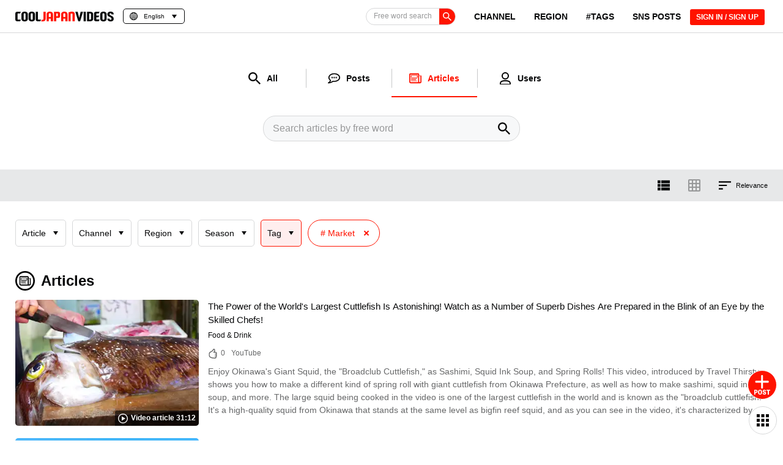

--- FILE ---
content_type: text/html; charset=UTF-8
request_url: https://cooljapan-videos.com/en/articles?sort=relation&tags=404&sort_word=Market&page=2
body_size: 226518
content:
<!DOCTYPE html>
<html lang="en">
<head>

    <meta charset="utf-8"/>    <title>Articles List[SORT:Relevance][TAG:Market]page2 - COOL JAPAN VIDEOS｜A Website With Information About Travel, Culture, Food, History, and Things to Do in Japan. Connect With Real Japanese People, Other Japan Lovers Around the World, and Share Your Memories of Japan Through a New Social Media</title>
    <meta name="viewport" content="width=device-width,initial-scale=1.0,minimum-scale=1.0,viewport-fit=cover">
    <meta name="facebook-domain-verification" content="ad4ynx5t70qdild10fefbghugoxdq3" />
        <base href="https://cooljapan-videos.com/en/articles?sort=relation&tags=404&sort_word=Market&page=2" >
            <meta name="description" content="Articles List[SORT:Relevance][TAG:Market]page2 on COOL JAPAN VIDEOS. Distributing videos full of Japan’s charms to the world! Find videos with information about popular sightseeing spots and hidden gems in Japan that you’ll want to throw on your bucket list! Find popular videos from SNS and Youtube on COOL JAPAN VIDEOS!">
    <meta name="keywords" content="COOL JAPAN VIDEOS, VIDEO, JAPAN, Sightseeing in Japan, Japan introduction">
    <meta name="format-detection" content="telephone=no">
    <meta property="og:title" content="Articles List[SORT:Relevance][TAG:Market]page2 - COOL JAPAN VIDEOS｜A Website With Information About Travel, Culture, Food, History, and Things to Do in Japan. Connect With Real Japanese People, Other Japan Lovers Around the World, and Share Your Memories of Japan Through a New Social Media">
    <meta property="og:description" content="Articles List[SORT:Relevance][TAG:Market]page2 on COOL JAPAN VIDEOS. Distributing videos full of Japan’s charms to the world! Find videos with information about popular sightseeing spots and hidden gems in Japan that you’ll want to throw on your bucket list! Find popular videos from SNS and Youtube on COOL JAPAN VIDEOS!">
    <meta property="og:image" content="https://cooljapan-videos.com/img/ogp.png?1">
    <meta property="og:type" content="website">
    <meta property="og:url" content="https://cooljapan-videos.com/en/articles?sort=relation&tags=404&sort_word=Market&page=2">
    <meta property="fb:app_id" content="696499884052399" />
    <meta name="twitter:card" content="summary_large_image">
    <meta name="twitter:site" content="@">
    <meta name="twitter:creator" content="@">
    <meta name="twitter:domain" content="https://cooljapan-videos.com">
    <meta name="twitter:image" content="https://cooljapan-videos.com/img/ogp.png?1">
    <meta http-equiv="x-dns-prefetch-control" content="on">
    <link rel="preconnect dns-prefetch" href="//cooljapan-videos.com" crossorigin>
    <link rel="preconnect dns-prefetch" href="//img.cooljapan-videos.com" crossorigin>
    <link rel="preconnect dns-prefetch" href="//img-cooljapan.imgix.net" crossorigin>
    <link rel="preconnect dns-prefetch" href="//www.google-analytics.com" crossorigin>
    <link rel="preconnect dns-prefetch" href="//www.googletagmanager.com" crossorigin>
    <link rel="preconnect dns-prefetch" href="//ajax.googleapis.com" crossorigin>
    <link rel="preconnect dns-prefetch" href="//assets.pinterest.com" crossorigin>
    <link rel="preconnect dns-prefetch" href="//www.gstatic.com" crossorigin>
    <link rel="preconnect dns-prefetch" href="//cdn.jsdelivr.net" crossorigin>
    <link rel="preconnect dns-prefetch" href="//js-agent.newrelic.com" crossorigin>
    <link rel="preconnect dns-prefetch" href="//cdnjs.cloudflare.com" crossorigin>
    <link rel="preconnect dns-prefetch" href="//js.hs-banner.com" crossorigin>
    <link rel="preconnect dns-prefetch" href="//js.hscollectedforms.net" crossorigin>
    <link rel="preconnect dns-prefetch" href="//js.hs-analytics.net" crossorigin>
    <link rel="preconnect dns-prefetch" href="//js.hs-analytics.net" crossorigin>

            <link rel="shortcut icon" href="https://img.cooljapan-videos.com/favicon.ico?202511261110">
        <link rel="stylesheet" href="https://img.cooljapan-videos.com/css/normalize.css" media="print" onload="this.media='all'">
    <link rel="stylesheet" href="https://ajax.googleapis.com/ajax/libs/jqueryui/1.12.1/themes/smoothness/jquery-ui.css" media="print" onload="this.media='all'">
    <link rel="stylesheet" href="https://img.cooljapan-videos.com/css/fancybox.min.css" media="print" onload="this.media='all'">
    <link rel="stylesheet" href="https://img.cooljapan-videos.com/css/slick.css" media="print" onload="this.media='all'">
            <link rel="stylesheet" href="https://img.cooljapan-videos.com/css/swiper.min.css" media="print" onload="this.media='all'">
        <link rel="preload" href="https://img.cooljapan-videos.com/css/article-result.css?1764123008" as="style">
<link rel="stylesheet" href="https://img.cooljapan-videos.com/css/article-result.css?1764123008">

        <link rel="canonical" href="https://cooljapan-videos.com/en/articles?tags=404&page=2">
        <link rel="manifest" href="/en_manifest.json?1720070112">

    <!--Googleオプティマイズタグ-->
<!--    <script src="https://www.googleoptimize.com/optimize.js?id=OPT-PGWNNQL" defer="defer"></script>-->

                                            <link rel="preload" as="image" href="https://img.cooljapan-videos.com/r/400x250/files/articles/jrahwity/thumbnail/301dd375be42a28b8c5cba2f48e133b9.jpg.webp" />
                                    <script src="https://img.cooljapan-videos.com/js/libs/keyboard-pagination.min.js?202511261110"></script>                                        <link rel="alternate" hreflang="ja" href="https://cooljapan-videos.com/jp/articles?sort=relation&tags=404&sort_word=Market&page=2">
                                        <link rel="alternate" hreflang="en" href="https://cooljapan-videos.com/en/articles?sort=relation&tags=404&sort_word=Market&page=2">
                                        <link rel="alternate" hreflang="zh-Hans" href="https://cooljapan-videos.com/cn/articles?sort=relation&tags=404&sort_word=Market&page=2">
                                        <link rel="alternate" hreflang="zh-Hant" href="https://cooljapan-videos.com/tw/articles?sort=relation&tags=404&sort_word=Market&page=2">
                                        <link rel="alternate" hreflang="ko" href="https://cooljapan-videos.com/ko/articles?sort=relation&tags=404&sort_word=Market&page=2">
                        <link rel="alternate" hreflang="x-default" href="https://cooljapan-videos.com/en/articles?sort=relation&tags=404&sort_word=Market&page=2">
            


            
<!-- Google Tag Manager -->
<script>(function(w,d,s,l,i){w[l]=w[l]||[];w[l].push({'gtm.start':
new Date().getTime(),event:'gtm.js'});var f=d.getElementsByTagName(s)[0],
j=d.createElement(s),dl=l!='dataLayer'?'&l='+l:'';j.async=true;j.src=
'https://www.googletagmanager.com/gtm.js?id='+i+dl;f.parentNode.insertBefore(j,f);
})(window,document,'script','dataLayer','GTM-5DX9VF6');</script>
<!-- End Google Tag Manager -->

        <!-- 構造化データ-->
        <!--構造化サイト共通-->
        <script type="application/ld+json">
            {
                "@context": "http://schema.org",
                "@type": "WebPage",
                "publisher": {
                        "@type": "Organization",
                        "name": "COOL JAPAN VIDEOS",
                        "logo": {
                                "@type": "ImageObject",
                                "url": "https://cooljapan-videos.com/img/logo/logo-icon.svg"
                        }
                }
            }
        </script>

                <!--構造化パンくず共通-->
        <script type="application/ld+json">
            {
                "@context": "http://schema.org",
                "@type": "BreadcrumbList",
                "itemListElement": [
                            {
                                "@type": "ListItem",
                                "position": 1,
                                "item": {
                                        "@id": "https://cooljapan-videos.com/",
                                        "name": "HOME"
                                }

                                                 },
                                                    {
                                "@type": "ListItem",
                                "position": 2,
                                "item": {
                                    "@id": "https://cooljapan-videos.com/en/articles?sort=relation&tags=404&sort_word=Market&page=2",
                                    "name": "Articles"
                                }
                            }
                                                    
                                    ]
            }
        </script>

    <!-- /構造化データ-->

    <!--ピンタレストタグ埋め込み-->
    <meta name="p:domain_verify" content="4ffe740472c480b14225e0db8df5fefd"/>
    <meta name="google-site-verification" content="lWHNi2Ep8dHRYOT4sKZSvajfF26uoAj8CmQpjfvdwz4" />
    <!-- User Heat Tag サイト：https://userheat.com/-->
<!--    <script type="text/javascript">
    (function(add, cla){window['UserHeatTag']=cla;window[cla]=window[cla]||function(){(window[cla].q=window[cla].q||[]).push(arguments)},window[cla].l=1*new Date();var ul=document.createElement('script');var tag = document.getElementsByTagName('script')[0];ul.async=1;ul.src=add;tag.parentNode.insertBefore(ul,tag);})('//uh.nakanohito.jp/uhj2/uh.js', '_uhtracker');_uhtracker({id:'uhSacHWGsx'});
    </script>-->
    <!-- End User Heat Tag -->
</head>

<body id="top" class="is-temporary en ">
<svg xmlns="http://www.w3.org/2000/svg" xmlns:xlink="http://www.w3.org/1999/xlink" version="1.1" style="display:none;">
    <symbol id="logo-icon" viewBox="0 0 240 240">
        <path d="M207.086,0A5.486,5.486,0,0,0,201.6,5.486V119.442a82.311,82.311,0,0,1-23.376,57.729A81.6,81.6,0,1,1,120,38.4h37.714a5.486,5.486,0,0,0,5.486-5.486V5.486A5.486,5.486,0,0,0,157.714,0H120A120,120,0,1,0,240,120V5.486A5.486,5.486,0,0,0,234.514,0Z" style="fill:#070809"/><path d="M159.661,115.249l-55.4-31.984a5.486,5.486,0,0,0-8.229,4.751v63.968a5.486,5.486,0,0,0,8.229,4.751l55.4-31.984A5.486,5.486,0,0,0,159.661,115.249Z" style="fill:#ff1300"/>
    </symbol>
    <symbol id="logo-icon-white" viewBox="0 0 240 240">
        <path d="M207.086,0A5.486,5.486,0,0,0,201.6,5.486V119.442a82.311,82.311,0,0,1-23.376,57.729A81.6,81.6,0,1,1,120,38.4h37.714a5.486,5.486,0,0,0,5.486-5.486V5.486A5.486,5.486,0,0,0,157.714,0H120A120,120,0,1,0,240,120V5.486A5.486,5.486,0,0,0,234.514,0Z" style="fill:#ffffff"/><path d="M159.661,115.249l-55.4-31.984a5.486,5.486,0,0,0-8.229,4.751v63.968a5.486,5.486,0,0,0,8.229,4.751l55.4-31.984A5.486,5.486,0,0,0,159.661,115.249Z" style="fill:#ff1300"/>
    </symbol>
    <symbol id="logo-horizontal" viewBox="0 0 1024 101.749">
        <path d="M50.094,100.569H22.77q-8.07,0-12.621-2.147a16.817,16.817,0,0,1-6.766-5.27,15.948,15.948,0,0,1-2.8-6.765A42.859,42.859,0,0,1,0,79.62V22.63A42.167,42.167,0,0,1,.585,16a16.456,16.456,0,0,1,2.8-6.832,16.706,16.706,0,0,1,6.636-5.334q4.42-2.146,12.1-2.147H57.38L49.573,19.638H28.885a16.659,16.659,0,0,0-3.383.26,2.886,2.886,0,0,0-1.756,1.041,4.061,4.061,0,0,0-.651,2.277q-.067,1.5-.065,4.1V74.936q0,2.733.13,4.294a3.849,3.849,0,0,0,.846,2.342,3.255,3.255,0,0,0,2.212.911q1.494.13,4.359.13H57.9Z" transform="translate(0 -0.251)" style="fill:#070809"/><path d="M63.365,28.746A29.786,29.786,0,0,1,65.578,17.1a24.234,24.234,0,0,1,6.44-8.977A29.393,29.393,0,0,1,82.428,2.4,45.922,45.922,0,0,1,96.675.381a47.257,47.257,0,0,1,14.768,2.082,28.814,28.814,0,0,1,10.474,5.855,24.021,24.021,0,0,1,6.246,8.978,30.6,30.6,0,0,1,2.082,11.45V73.765a30.093,30.093,0,0,1-2.082,11.385A23.539,23.539,0,0,1,121.917,94a29.329,29.329,0,0,1-10.474,5.79,47.286,47.286,0,0,1-14.768,2.082,45.922,45.922,0,0,1-14.247-2.017,29.347,29.347,0,0,1-10.41-5.725,24.484,24.484,0,0,1-6.44-8.847,28.825,28.825,0,0,1-2.213-11.516Zm33.44-10.93a12.2,12.2,0,0,0-5.53,1.041,7.959,7.959,0,0,0-3.058,2.6,8.176,8.176,0,0,0-1.3,3.513,29.436,29.436,0,0,0-.26,3.9v44.5a29.41,29.41,0,0,0,.26,3.9,8.171,8.171,0,0,0,1.3,3.513,7.919,7.919,0,0,0,3.058,2.6,12.175,12.175,0,0,0,5.53,1.041,11.42,11.42,0,0,0,5.335-1.041,8.04,8.04,0,0,0,2.992-2.6,8.9,8.9,0,0,0,1.367-3.513,23.9,23.9,0,0,0,.325-3.9v-44.5a23.925,23.925,0,0,0-.325-3.9,8.9,8.9,0,0,0-1.367-3.513,8.082,8.082,0,0,0-2.992-2.6A11.445,11.445,0,0,0,96.805,17.816Z" transform="translate(0 -0.251)" style="fill:#070809"/><path d="M137.789,28.746A29.786,29.786,0,0,1,140,17.1a24.234,24.234,0,0,1,6.44-8.977A29.393,29.393,0,0,1,156.851,2.4,45.922,45.922,0,0,1,171.1.381a47.257,47.257,0,0,1,14.768,2.082A28.814,28.814,0,0,1,196.34,8.318a24.021,24.021,0,0,1,6.246,8.978,30.6,30.6,0,0,1,2.082,11.45V73.765a30.093,30.093,0,0,1-2.082,11.385A23.539,23.539,0,0,1,196.34,94a29.329,29.329,0,0,1-10.474,5.79A47.286,47.286,0,0,1,171.1,101.87a45.922,45.922,0,0,1-14.247-2.017,29.347,29.347,0,0,1-10.41-5.725A24.484,24.484,0,0,1,140,85.281a28.825,28.825,0,0,1-2.212-11.516Zm33.439-10.93a12.2,12.2,0,0,0-5.53,1.041,7.959,7.959,0,0,0-3.058,2.6,8.161,8.161,0,0,0-1.3,3.513,29.269,29.269,0,0,0-.261,3.9v44.5a29.243,29.243,0,0,0,.261,3.9,8.157,8.157,0,0,0,1.3,3.513,7.919,7.919,0,0,0,3.058,2.6,12.175,12.175,0,0,0,5.53,1.041,11.42,11.42,0,0,0,5.335-1.041,8.052,8.052,0,0,0,2.993-2.6,8.913,8.913,0,0,0,1.366-3.513,23.9,23.9,0,0,0,.325-3.9v-44.5a23.925,23.925,0,0,0-.325-3.9,8.919,8.919,0,0,0-1.366-3.513,8.094,8.094,0,0,0-2.993-2.6A11.445,11.445,0,0,0,171.228,17.816Z" transform="translate(0 -0.251)" style="fill:#070809"/><path d="M257.232,100.5q-1.952.066-4.554.065H235.243q-8.07,0-12.622-2.147a16.813,16.813,0,0,1-6.765-5.27,15.948,15.948,0,0,1-2.8-6.765,42.74,42.74,0,0,1-.585-6.767V1.682H235.5V74.936q0,2.343.065,3.839a4.986,4.986,0,0,0,.521,2.277,2.475,2.475,0,0,0,1.366,1.1,8.037,8.037,0,0,0,2.6.326h27.714l-7.937,17.956Q259.182,100.439,257.232,100.5Z" transform="translate(0 -0.251)" style="fill:#070809"/><path d="M292.508,73.765a23.047,23.047,0,0,1-.326,3.774,8.889,8.889,0,0,1-1.366,3.513,7.961,7.961,0,0,1-3.057,2.6,11.5,11.5,0,0,1-5.27,1.041,11.815,11.815,0,0,1-5.4-1.041c-.194-.1-.364-.211-.543-.317l-7.5,16.974a52.474,52.474,0,0,0,13.314,1.559q17.825,0,25.7-7.286t7.871-20.558V1.682h-23.42Z" transform="translate(0 -0.251)" style="fill:#ff1300"/><path d="M383.716,8.253a28.321,28.321,0,0,0-10.474-5.921A47.288,47.288,0,0,0,358.474.251a44.632,44.632,0,0,0-14.247,2.081,30.17,30.17,0,0,0-10.409,5.791,24.261,24.261,0,0,0-6.442,8.977,29.8,29.8,0,0,0-2.212,11.646v71.823h23.291V73.635h20.167v26.934h23.421V28.746a30.56,30.56,0,0,0-2.082-11.45A24.571,24.571,0,0,0,383.716,8.253ZM368.622,55.419H348.455V28.746a28.492,28.492,0,0,1,.26-3.774,8.188,8.188,0,0,1,1.3-3.513,7.955,7.955,0,0,1,3.059-2.6,12.191,12.191,0,0,1,5.529-1.041,11.442,11.442,0,0,1,5.335,1.041,8.1,8.1,0,0,1,2.993,2.6,8.919,8.919,0,0,1,1.366,3.513,23.058,23.058,0,0,1,.324,3.774Z" transform="translate(0 -0.251)" style="fill:#ff1300"/><path d="M462.11,9.163a17.128,17.128,0,0,0-6.832-5.334q-4.556-2.146-12.62-2.147H402.322v98.887h23.03V66.219H443.7q7.677,0,12.036-2.147a15.425,15.425,0,0,0,6.5-5.6,18.7,18.7,0,0,0,2.668-7.742,71.5,71.5,0,0,0,.521-8.588V22.761A48.2,48.2,0,0,0,464.907,16,15.422,15.422,0,0,0,462.11,9.163ZM442.527,39.805q0,3.123-.13,4.879a4.506,4.506,0,0,1-.781,2.538,2.774,2.774,0,0,1-1.952.911q-1.3.13-3.772.13h-10.54V19.768h9.5q2.861,0,4.425.13a3.357,3.357,0,0,1,2.276.911,3.876,3.876,0,0,1,.846,2.342q.129,1.561.13,4.293Z" transform="translate(0 -0.251)" style="fill:#ff1300"/><path d="M534.907,8.253a28.321,28.321,0,0,0-10.474-5.921A47.281,47.281,0,0,0,509.666.251a44.643,44.643,0,0,0-14.248,2.081,30.188,30.188,0,0,0-10.409,5.791,24.259,24.259,0,0,0-6.441,8.977,29.8,29.8,0,0,0-2.212,11.646v71.823h23.291V73.635h20.167v26.934h23.421V28.746a30.58,30.58,0,0,0-2.082-11.45A24.585,24.585,0,0,0,534.907,8.253ZM519.814,55.419H499.647V28.746a28.657,28.657,0,0,1,.259-3.774,8.19,8.19,0,0,1,1.3-3.513,7.959,7.959,0,0,1,3.058-2.6,12.2,12.2,0,0,1,5.53-1.041,11.442,11.442,0,0,1,5.335,1.041,8.1,8.1,0,0,1,2.992,2.6,8.9,8.9,0,0,1,1.366,3.513,23.062,23.062,0,0,1,.325,3.774Z" transform="translate(0 -0.251)" style="fill:#ff1300"/><path d="M611.544,6.821Q604.389.253,588.253.251a58.916,58.916,0,0,0-10.148.911,99.309,99.309,0,0,0-10.019,2.277,78.516,78.516,0,0,0-8.718,2.992,47.151,47.151,0,0,0-6.245,3.058v91.08h23.29V22.891a26.59,26.59,0,0,1,4.36-1.367,22.1,22.1,0,0,1,5.139-.715q5.464,0,7.482,2.667a9.978,9.978,0,0,1,2.016,6.181v70.912H618.7v-72.6Q618.7,13.394,611.544,6.821Z" transform="translate(0 -0.251)" style="fill:#ff1300"/><path d="M624.035,1.682h24.722l15.614,64.537L679.724,1.682h24.851l-30.446,98.887H654.742Z" transform="translate(0 -0.251)" style="fill:#070809"/><path d="M733.85,100.569H710.43V1.682h23.42Z" transform="translate(0 -0.251)" style="fill:#070809"/><path d="M810.226,73.9a27.569,27.569,0,0,1-1.886,10.149,23.471,23.471,0,0,1-5.79,8.523,27.8,27.8,0,0,1-9.824,5.855,41.063,41.063,0,0,1-13.987,2.147h-33.18V1.682h33.18a42.253,42.253,0,0,1,13.987,2.082,27.606,27.606,0,0,1,9.824,5.725,23.023,23.023,0,0,1,5.79,8.393,27.076,27.076,0,0,1,1.886,10.083ZM768.59,82.874h8.457a10.306,10.306,0,0,0,7.417-2.6A8.46,8.46,0,0,0,787.2,73.9V27.965a8.467,8.467,0,0,0-2.732-6.376,10.314,10.314,0,0,0-7.417-2.6H768.59Z" transform="translate(0 -0.251)" style="fill:#070809"/><path d="M865.653,100.5q-2.6.066-5.986.065h-17.7q-8.07,0-12.687-2.147a16.787,16.787,0,0,1-6.9-5.4,16.5,16.5,0,0,1-2.862-6.961,44.2,44.2,0,0,1-.586-6.831V22.891q0-11.449,5.921-16.395t17.37-4.944h33.959l-7.936,18.216H848.218a17.683,17.683,0,0,0-3.448.26,2.926,2.926,0,0,0-1.822,1.041,4.166,4.166,0,0,0-.651,2.342q-.068,1.562-.065,4.164V40.846h31.227l-7.936,18.216H842.232V74.546a27.5,27.5,0,0,0,.391,5.79q.39,1.5,2.862,1.756h31.357l-7.936,18.347Q868.252,100.439,865.653,100.5Z" transform="translate(0 -0.251)" style="fill:#070809"/><path d="M883.35,28.746A29.785,29.785,0,0,1,885.561,17.1,24.247,24.247,0,0,1,892,8.123,29.389,29.389,0,0,1,902.411,2.4,45.926,45.926,0,0,1,916.658.381a47.248,47.248,0,0,1,14.768,2.082A28.81,28.81,0,0,1,941.9,8.318a24.007,24.007,0,0,1,6.245,8.978,30.58,30.58,0,0,1,2.082,11.45V73.765a30.074,30.074,0,0,1-2.082,11.385A23.526,23.526,0,0,1,941.9,94a29.325,29.325,0,0,1-10.475,5.79,47.277,47.277,0,0,1-14.768,2.082,45.926,45.926,0,0,1-14.247-2.017A29.342,29.342,0,0,1,892,94.128a24.5,24.5,0,0,1-6.441-8.847,28.825,28.825,0,0,1-2.211-11.516Zm33.438-10.93a12.2,12.2,0,0,0-5.529,1.041,7.967,7.967,0,0,0-3.058,2.6,8.163,8.163,0,0,0-1.3,3.513,29.269,29.269,0,0,0-.261,3.9v44.5a29.243,29.243,0,0,0,.261,3.9,8.158,8.158,0,0,0,1.3,3.513,7.926,7.926,0,0,0,3.058,2.6,12.17,12.17,0,0,0,5.529,1.041,11.411,11.411,0,0,0,5.335-1.041,8.036,8.036,0,0,0,2.993-2.6,8.913,8.913,0,0,0,1.366-3.513,23.8,23.8,0,0,0,.326-3.9v-44.5a23.816,23.816,0,0,0-.326-3.9,8.919,8.919,0,0,0-1.366-3.513,8.078,8.078,0,0,0-2.993-2.6A11.436,11.436,0,0,0,916.788,17.816Z" transform="translate(0 -0.251)" style="fill:#070809"/><path d="M990.56,17.686a12.886,12.886,0,0,0-5.074.846,7.868,7.868,0,0,0-3.058,2.212,7.481,7.481,0,0,0-1.5,3.123,15.875,15.875,0,0,0-.39,3.448,8.564,8.564,0,0,0,3.187,6.766,40.536,40.536,0,0,0,8.067,5.2q4.881,2.474,10.474,5.205a52.608,52.608,0,0,1,10.409,6.7,32.222,32.222,0,0,1,7.938,9.824q3.123,5.854,3.122,14.443v2.277a4.83,4.83,0,0,1-.26,1.757q-1.822,11.84-9.758,17.175T990.43,102q-16.394,0-24.851-8.067T957.122,72.6h23.289a36.983,36.983,0,0,0,.261,4.488,9.339,9.339,0,0,0,1.3,3.839,7.1,7.1,0,0,0,3.057,2.667,12.892,12.892,0,0,0,5.53.975,12.389,12.389,0,0,0,5.01-.845,7.627,7.627,0,0,0,2.993-2.277,8.873,8.873,0,0,0,1.561-3.123,13.461,13.461,0,0,0,.456-3.513,13.305,13.305,0,0,0-2.994-9.043,28.482,28.482,0,0,0-7.612-6.05,108.1,108.1,0,0,0-10.018-4.944,59.613,59.613,0,0,1-10.279-5.726,32.543,32.543,0,0,1-8.327-8.392q-3.448-5.007-3.969-12.946a21.509,21.509,0,0,1-.13-2.6,6.552,6.552,0,0,1,.26-2.212q1.821-10.8,10.084-16.72T990.43.251a45.714,45.714,0,0,1,14.964,2.212,28.494,28.494,0,0,1,10.474,6.115,24.534,24.534,0,0,1,6.115,9.3A33.416,33.416,0,0,1,1024,29.657h-23.42a29.175,29.175,0,0,0-.326-4.359,10.15,10.15,0,0,0-1.367-3.839,7.651,7.651,0,0,0-2.992-2.732A11.436,11.436,0,0,0,990.56,17.686Z" transform="translate(0 -0.251)" style="fill:#070809"/>
    </symbol>
    <symbol id="logo-full" viewBox="0 0 480 214">
        <path d="M283.543,0A2.743,2.743,0,0,0,280.8,2.743V59.721a41.155,41.155,0,0,1-11.688,28.865A40.8,40.8,0,1,1,240,19.2h18.857a2.743,2.743,0,0,0,2.743-2.743V2.743A2.743,2.743,0,0,0,258.857,0H240a60,60,0,1,0,60,60V2.743A2.743,2.743,0,0,0,297.257,0Z" style="fill:#070809"/><path d="M259.83,57.625l-27.7-15.992a2.742,2.742,0,0,0-4.114,2.375V75.992a2.742,2.742,0,0,0,4.114,2.375l27.7-15.992A2.742,2.742,0,0,0,259.83,57.625Z" style="fill:#ff1300"/><path d="M23.481,212.024H10.673a14.151,14.151,0,0,1-5.916-1.006,7.891,7.891,0,0,1-3.171-2.47,7.473,7.473,0,0,1-1.312-3.172A20.062,20.062,0,0,1,0,202.205V175.49a19.75,19.75,0,0,1,.274-3.11,7.707,7.707,0,0,1,1.312-3.2,7.835,7.835,0,0,1,3.11-2.5,13.2,13.2,0,0,1,5.672-1.006H26.9l-3.659,8.417h-9.7a7.815,7.815,0,0,0-1.586.122,1.351,1.351,0,0,0-.823.488,1.9,1.9,0,0,0-.3,1.067q-.032.7-.031,1.921v22.323q0,1.281.061,2.013a1.806,1.806,0,0,0,.4,1.1,1.526,1.526,0,0,0,1.037.426q.7.061,2.043.061H27.141Z" style="fill:#070809"/><path d="M29.7,178.357A13.958,13.958,0,0,1,30.74,172.9a11.37,11.37,0,0,1,3.018-4.208,13.762,13.762,0,0,1,4.88-2.683,21.5,21.5,0,0,1,6.678-.946,22.159,22.159,0,0,1,6.923.976,13.507,13.507,0,0,1,4.909,2.745,11.253,11.253,0,0,1,2.928,4.208,14.338,14.338,0,0,1,.976,5.367v21.1a14.1,14.1,0,0,1-.976,5.337,11.03,11.03,0,0,1-2.928,4.147,13.744,13.744,0,0,1-4.909,2.714,22.159,22.159,0,0,1-6.923.976,21.527,21.527,0,0,1-6.678-.945,13.764,13.764,0,0,1-4.88-2.684,11.477,11.477,0,0,1-3.018-4.147,13.508,13.508,0,0,1-1.037-5.4Zm15.674-5.123a5.719,5.719,0,0,0-2.592.488,3.721,3.721,0,0,0-1.433,1.22,3.825,3.825,0,0,0-.61,1.646,13.72,13.72,0,0,0-.122,1.83v20.859a13.72,13.72,0,0,0,.122,1.83,3.825,3.825,0,0,0,.61,1.646,3.7,3.7,0,0,0,1.433,1.22,5.706,5.706,0,0,0,2.592.488,5.349,5.349,0,0,0,2.5-.488,3.767,3.767,0,0,0,1.4-1.22,4.171,4.171,0,0,0,.64-1.646,11.187,11.187,0,0,0,.153-1.83V178.418a11.187,11.187,0,0,0-.153-1.83,4.171,4.171,0,0,0-.64-1.646,3.785,3.785,0,0,0-1.4-1.22A5.362,5.362,0,0,0,45.377,173.234Z" style="fill:#070809"/><path d="M64.588,178.357a13.958,13.958,0,0,1,1.037-5.459,11.373,11.373,0,0,1,3.019-4.208,13.762,13.762,0,0,1,4.88-2.683,21.5,21.5,0,0,1,6.678-.946,22.159,22.159,0,0,1,6.923.976,13.507,13.507,0,0,1,4.909,2.745,11.253,11.253,0,0,1,2.928,4.208,14.338,14.338,0,0,1,.976,5.367v21.1a14.1,14.1,0,0,1-.976,5.337,11.03,11.03,0,0,1-2.928,4.147,13.744,13.744,0,0,1-4.909,2.714,22.159,22.159,0,0,1-6.923.976,21.527,21.527,0,0,1-6.678-.945,13.764,13.764,0,0,1-4.88-2.684,11.479,11.479,0,0,1-3.019-4.147,13.508,13.508,0,0,1-1.037-5.4Zm15.675-5.123a5.716,5.716,0,0,0-2.592.488,3.721,3.721,0,0,0-1.433,1.22,3.825,3.825,0,0,0-.61,1.646,13.72,13.72,0,0,0-.122,1.83v20.859a13.72,13.72,0,0,0,.122,1.83,3.825,3.825,0,0,0,.61,1.646,3.7,3.7,0,0,0,1.433,1.22,5.7,5.7,0,0,0,2.592.488,5.349,5.349,0,0,0,2.5-.488,3.767,3.767,0,0,0,1.4-1.22,4.171,4.171,0,0,0,.64-1.646,11.187,11.187,0,0,0,.153-1.83V178.418a11.187,11.187,0,0,0-.153-1.83,4.171,4.171,0,0,0-.64-1.646,3.785,3.785,0,0,0-1.4-1.22A5.362,5.362,0,0,0,80.263,173.234Z" style="fill:#070809"/><path d="M120.577,211.994q-.915.031-2.134.03H110.27a14.147,14.147,0,0,1-5.916-1.006,7.9,7.9,0,0,1-3.172-2.47,7.471,7.471,0,0,1-1.311-3.172,20.062,20.062,0,0,1-.274-3.171V165.671h10.8v34.338q0,1.1.03,1.8a2.326,2.326,0,0,0,.245,1.067,1.155,1.155,0,0,0,.64.519,3.781,3.781,0,0,0,1.22.152h12.991l-3.721,8.417Q121.491,211.963,120.577,211.994Z" style="fill:#070809"/><path d="M137.113,199.46a10.824,10.824,0,0,1-.152,1.769,4.167,4.167,0,0,1-.641,1.646,3.727,3.727,0,0,1-1.433,1.22,5.385,5.385,0,0,1-2.47.488,5.538,5.538,0,0,1-2.531-.488c-.091-.046-.171-.1-.254-.148l-3.517,7.956a24.6,24.6,0,0,0,6.241.731q8.355,0,12.046-3.415t3.689-9.637V165.671H137.113Z" style="fill:#ff1300"/><path d="M179.867,168.751a13.272,13.272,0,0,0-4.91-2.775,22.157,22.157,0,0,0-6.922-.976,20.919,20.919,0,0,0-6.679.976,14.141,14.141,0,0,0-4.879,2.714,11.373,11.373,0,0,0-3.019,4.208,13.958,13.958,0,0,0-1.037,5.459v33.667h10.917V199.4h9.454v12.625H183.77V178.357a14.318,14.318,0,0,0-.976-5.367A11.519,11.519,0,0,0,179.867,168.751Zm-7.075,22.109h-9.454v-12.5a13.449,13.449,0,0,1,.122-1.769,3.838,3.838,0,0,1,.61-1.646,3.732,3.732,0,0,1,1.434-1.22,5.716,5.716,0,0,1,2.592-.488,5.364,5.364,0,0,1,2.5.488,3.789,3.789,0,0,1,1.4,1.22,4.173,4.173,0,0,1,.641,1.646,10.833,10.833,0,0,1,.152,1.769Z" style="fill:#ff1300"/><path d="M216.614,169.178a8.027,8.027,0,0,0-3.2-2.5,14.17,14.17,0,0,0-5.916-1.006H188.588v46.353h10.8v-16.1h8.6a12.972,12.972,0,0,0,5.642-1.007,7.237,7.237,0,0,0,3.05-2.622,8.776,8.776,0,0,0,1.25-3.629,33.565,33.565,0,0,0,.244-4.026v-9.087a22.629,22.629,0,0,0-.244-3.172A7.234,7.234,0,0,0,216.614,169.178Zm-9.18,14.363q0,1.464-.06,2.287a2.123,2.123,0,0,1-.366,1.19,1.3,1.3,0,0,1-.915.427q-.61.061-1.769.061h-4.94V174.149h4.452q1.341,0,2.074.061a1.573,1.573,0,0,1,1.067.427,1.822,1.822,0,0,1,.4,1.1q.06.731.06,2.012Z" style="fill:#ff1300"/><path d="M250.738,168.751a13.272,13.272,0,0,0-4.91-2.775,22.157,22.157,0,0,0-6.922-.976,20.919,20.919,0,0,0-6.679.976,14.141,14.141,0,0,0-4.879,2.714,11.373,11.373,0,0,0-3.019,4.208,13.958,13.958,0,0,0-1.037,5.459v33.667h10.917V199.4h9.454v12.625h10.978V178.357a14.318,14.318,0,0,0-.976-5.367A11.519,11.519,0,0,0,250.738,168.751Zm-7.075,22.109h-9.454v-12.5a13.449,13.449,0,0,1,.122-1.769,3.851,3.851,0,0,1,.61-1.646,3.732,3.732,0,0,1,1.434-1.22,5.716,5.716,0,0,1,2.592-.488,5.364,5.364,0,0,1,2.5.488,3.789,3.789,0,0,1,1.4,1.22,4.173,4.173,0,0,1,.641,1.646,10.833,10.833,0,0,1,.152,1.769Z" style="fill:#ff1300"/><path d="M286.661,168.08Q283.307,165,275.744,165a27.623,27.623,0,0,0-4.757.427,46.415,46.415,0,0,0-4.7,1.068,36.615,36.615,0,0,0-4.086,1.4,22.138,22.138,0,0,0-2.928,1.433v42.694h10.918V175.613a12.432,12.432,0,0,1,2.043-.641,10.343,10.343,0,0,1,2.409-.335q2.562,0,3.507,1.25a4.674,4.674,0,0,1,.946,2.9v33.24h10.917V177.991Q290.016,171.162,286.661,168.08Z" style="fill:#ff1300"/><path d="M292.516,165.671h11.589l7.319,30.252,7.2-30.252H330.27L316,212.024H306.91Z" style="fill:#070809"/><path d="M343.992,212.024H333.014V165.671h10.978Z" style="fill:#070809"/><path d="M379.793,199.521a12.942,12.942,0,0,1-.883,4.757,11.006,11.006,0,0,1-2.715,4,13.034,13.034,0,0,1-4.605,2.745,19.24,19.24,0,0,1-6.556,1.006H349.481V165.671h15.553a19.807,19.807,0,0,1,6.556.976,12.947,12.947,0,0,1,4.605,2.683,10.808,10.808,0,0,1,2.715,3.935,12.711,12.711,0,0,1,.883,4.726Zm-19.516,4.209h3.964a4.837,4.837,0,0,0,3.477-1.22,3.966,3.966,0,0,0,1.28-2.989v-21.53a3.967,3.967,0,0,0-1.28-2.988,4.837,4.837,0,0,0-3.477-1.22h-3.964Z" style="fill:#070809"/><path d="M405.775,211.994q-1.221.031-2.806.03h-8.294a14.369,14.369,0,0,1-5.947-1.006,7.861,7.861,0,0,1-3.233-2.531,7.733,7.733,0,0,1-1.342-3.263,20.759,20.759,0,0,1-.274-3.2V175.613q0-5.367,2.775-7.685t8.142-2.318h15.919L407,174.149H397.6a8.292,8.292,0,0,0-1.616.122,1.372,1.372,0,0,0-.854.488,1.951,1.951,0,0,0-.305,1.1q-.032.732-.031,1.951v6.221h14.638l-3.72,8.539H394.8v7.258a12.827,12.827,0,0,0,.184,2.714q.181.7,1.341.823h14.7l-3.72,8.6C407.1,211.963,406.588,211.974,405.775,211.994Z" style="fill:#070809"/><path d="M414.07,178.357a13.958,13.958,0,0,1,1.037-5.459,11.373,11.373,0,0,1,3.019-4.208,13.758,13.758,0,0,1,4.879-2.683,21.5,21.5,0,0,1,6.679-.946,22.152,22.152,0,0,1,6.922.976,13.511,13.511,0,0,1,4.91,2.745,11.253,11.253,0,0,1,2.928,4.208,14.357,14.357,0,0,1,.975,5.367v21.1a14.122,14.122,0,0,1-.975,5.337,11.03,11.03,0,0,1-2.928,4.147,13.749,13.749,0,0,1-4.91,2.714,22.152,22.152,0,0,1-6.922.976,21.534,21.534,0,0,1-6.679-.945,13.759,13.759,0,0,1-4.879-2.684,11.479,11.479,0,0,1-3.019-4.147,13.508,13.508,0,0,1-1.037-5.4Zm15.675-5.123a5.721,5.721,0,0,0-2.593.488,3.728,3.728,0,0,0-1.433,1.22,3.825,3.825,0,0,0-.61,1.646,13.72,13.72,0,0,0-.122,1.83v20.859a13.72,13.72,0,0,0,.122,1.83,3.825,3.825,0,0,0,.61,1.646,3.711,3.711,0,0,0,1.433,1.22,5.707,5.707,0,0,0,2.593.488,5.345,5.345,0,0,0,2.5-.488,3.767,3.767,0,0,0,1.4-1.22,4.171,4.171,0,0,0,.64-1.646,11.078,11.078,0,0,0,.153-1.83V178.418a11.078,11.078,0,0,0-.153-1.83,4.171,4.171,0,0,0-.64-1.646,3.785,3.785,0,0,0-1.4-1.22A5.357,5.357,0,0,0,429.745,173.234Z" style="fill:#070809"/><path d="M464.325,173.173a6.046,6.046,0,0,0-2.378.4,3.688,3.688,0,0,0-1.434,1.037,3.508,3.508,0,0,0-.7,1.464,7.438,7.438,0,0,0-.183,1.616,4.015,4.015,0,0,0,1.494,3.172,18.966,18.966,0,0,0,3.782,2.439q2.288,1.16,4.909,2.44a24.664,24.664,0,0,1,4.879,3.141,15.105,15.105,0,0,1,3.721,4.605,14.246,14.246,0,0,1,1.464,6.77v1.067a2.277,2.277,0,0,1-.122.824q-.855,5.55-4.574,8.051t-10.918,2.5q-7.684,0-11.649-3.781a13.181,13.181,0,0,1-3.964-10h10.917a17.335,17.335,0,0,0,.122,2.1,4.382,4.382,0,0,0,.61,1.8,3.324,3.324,0,0,0,1.433,1.25,6.042,6.042,0,0,0,2.592.457,5.809,5.809,0,0,0,2.349-.4,3.568,3.568,0,0,0,1.4-1.068,4.145,4.145,0,0,0,.732-1.463,6.315,6.315,0,0,0,.214-1.647,6.234,6.234,0,0,0-1.4-4.239,13.355,13.355,0,0,0-3.567-2.836,50.859,50.859,0,0,0-4.7-2.318,27.917,27.917,0,0,1-4.819-2.683,15.242,15.242,0,0,1-3.9-3.934,11.9,11.9,0,0,1-1.861-6.069,10.062,10.062,0,0,1-.06-1.219,3.078,3.078,0,0,1,.121-1.037,11.588,11.588,0,0,1,4.727-7.838q3.873-2.774,10.7-2.775a21.42,21.42,0,0,1,7.014,1.037,13.368,13.368,0,0,1,4.91,2.866,11.511,11.511,0,0,1,2.867,4.362,15.68,15.68,0,0,1,.945,5.519H469.022a13.707,13.707,0,0,0-.153-2.043,4.746,4.746,0,0,0-.641-1.8,3.583,3.583,0,0,0-1.4-1.281A5.362,5.362,0,0,0,464.325,173.173Z" style="fill:#070809"/>
    </symbol>
    <symbol id="logo-full-outline" viewBox="0 0 480 214">
        <path d="M283.543,0A2.743,2.743,0,0,0,280.8,2.743V59.721a41.155,41.155,0,0,1-11.688,28.865A40.8,40.8,0,1,1,240,19.2h18.857a2.743,2.743,0,0,0,2.743-2.743V2.743A2.743,2.743,0,0,0,258.857,0H240a60,60,0,1,0,60,60V2.743A2.743,2.743,0,0,0,297.257,0Z" style="fill:#ffffff"/><path d="M259.83,57.625l-27.7-15.992a2.742,2.742,0,0,0-4.114,2.375V75.992a2.742,2.742,0,0,0,4.114,2.375l27.7-15.992A2.742,2.742,0,0,0,259.83,57.625Z" style="fill:#ff1300"/><path d="M23.481,212.024H10.673a14.151,14.151,0,0,1-5.916-1.006,7.891,7.891,0,0,1-3.171-2.47,7.473,7.473,0,0,1-1.312-3.172A20.062,20.062,0,0,1,0,202.205V175.49a19.75,19.75,0,0,1,.274-3.11,7.707,7.707,0,0,1,1.312-3.2,7.835,7.835,0,0,1,3.11-2.5,13.2,13.2,0,0,1,5.672-1.006H26.9l-3.659,8.417h-9.7a7.815,7.815,0,0,0-1.586.122,1.351,1.351,0,0,0-.823.488,1.9,1.9,0,0,0-.3,1.067q-.032.7-.031,1.921v22.323q0,1.281.061,2.013a1.806,1.806,0,0,0,.4,1.1,1.526,1.526,0,0,0,1.037.426q.7.061,2.043.061H27.141Z" style="fill:#ffffff"/><path d="M29.7,178.357A13.958,13.958,0,0,1,30.74,172.9a11.37,11.37,0,0,1,3.018-4.208,13.762,13.762,0,0,1,4.88-2.683,21.5,21.5,0,0,1,6.678-.946,22.159,22.159,0,0,1,6.923.976,13.507,13.507,0,0,1,4.909,2.745,11.253,11.253,0,0,1,2.928,4.208,14.338,14.338,0,0,1,.976,5.367v21.1a14.1,14.1,0,0,1-.976,5.337,11.03,11.03,0,0,1-2.928,4.147,13.744,13.744,0,0,1-4.909,2.714,22.159,22.159,0,0,1-6.923.976,21.527,21.527,0,0,1-6.678-.945,13.764,13.764,0,0,1-4.88-2.684,11.477,11.477,0,0,1-3.018-4.147,13.508,13.508,0,0,1-1.037-5.4Zm15.674-5.123a5.719,5.719,0,0,0-2.592.488,3.721,3.721,0,0,0-1.433,1.22,3.825,3.825,0,0,0-.61,1.646,13.72,13.72,0,0,0-.122,1.83v20.859a13.72,13.72,0,0,0,.122,1.83,3.825,3.825,0,0,0,.61,1.646,3.7,3.7,0,0,0,1.433,1.22,5.706,5.706,0,0,0,2.592.488,5.349,5.349,0,0,0,2.5-.488,3.767,3.767,0,0,0,1.4-1.22,4.171,4.171,0,0,0,.64-1.646,11.187,11.187,0,0,0,.153-1.83V178.418a11.187,11.187,0,0,0-.153-1.83,4.171,4.171,0,0,0-.64-1.646,3.785,3.785,0,0,0-1.4-1.22A5.362,5.362,0,0,0,45.377,173.234Z" style="fill:#ffffff"/><path d="M64.588,178.357a13.958,13.958,0,0,1,1.037-5.459,11.373,11.373,0,0,1,3.019-4.208,13.762,13.762,0,0,1,4.88-2.683,21.5,21.5,0,0,1,6.678-.946,22.159,22.159,0,0,1,6.923.976,13.507,13.507,0,0,1,4.909,2.745,11.253,11.253,0,0,1,2.928,4.208,14.338,14.338,0,0,1,.976,5.367v21.1a14.1,14.1,0,0,1-.976,5.337,11.03,11.03,0,0,1-2.928,4.147,13.744,13.744,0,0,1-4.909,2.714,22.159,22.159,0,0,1-6.923.976,21.527,21.527,0,0,1-6.678-.945,13.764,13.764,0,0,1-4.88-2.684,11.479,11.479,0,0,1-3.019-4.147,13.508,13.508,0,0,1-1.037-5.4Zm15.675-5.123a5.716,5.716,0,0,0-2.592.488,3.721,3.721,0,0,0-1.433,1.22,3.825,3.825,0,0,0-.61,1.646,13.72,13.72,0,0,0-.122,1.83v20.859a13.72,13.72,0,0,0,.122,1.83,3.825,3.825,0,0,0,.61,1.646,3.7,3.7,0,0,0,1.433,1.22,5.7,5.7,0,0,0,2.592.488,5.349,5.349,0,0,0,2.5-.488,3.767,3.767,0,0,0,1.4-1.22,4.171,4.171,0,0,0,.64-1.646,11.187,11.187,0,0,0,.153-1.83V178.418a11.187,11.187,0,0,0-.153-1.83,4.171,4.171,0,0,0-.64-1.646,3.785,3.785,0,0,0-1.4-1.22A5.362,5.362,0,0,0,80.263,173.234Z" style="fill:#ffffff"/><path d="M120.577,211.994q-.915.031-2.134.03H110.27a14.147,14.147,0,0,1-5.916-1.006,7.9,7.9,0,0,1-3.172-2.47,7.471,7.471,0,0,1-1.311-3.172,20.062,20.062,0,0,1-.274-3.171V165.671h10.8v34.338q0,1.1.03,1.8a2.326,2.326,0,0,0,.245,1.067,1.155,1.155,0,0,0,.64.519,3.781,3.781,0,0,0,1.22.152h12.991l-3.721,8.417Q121.491,211.963,120.577,211.994Z" style="fill:#ffffff"/><path d="M137.113,199.46a10.824,10.824,0,0,1-.152,1.769,4.167,4.167,0,0,1-.641,1.646,3.727,3.727,0,0,1-1.433,1.22,5.385,5.385,0,0,1-2.47.488,5.538,5.538,0,0,1-2.531-.488c-.091-.046-.171-.1-.254-.148l-3.517,7.956a24.6,24.6,0,0,0,6.241.731q8.355,0,12.046-3.415t3.689-9.637V165.671H137.113Z" style="fill:#ff1300"/><path d="M179.867,168.751a13.272,13.272,0,0,0-4.91-2.775,22.157,22.157,0,0,0-6.922-.976,20.919,20.919,0,0,0-6.679.976,14.141,14.141,0,0,0-4.879,2.714,11.373,11.373,0,0,0-3.019,4.208,13.958,13.958,0,0,0-1.037,5.459v33.667h10.917V199.4h9.454v12.625H183.77V178.357a14.318,14.318,0,0,0-.976-5.367A11.519,11.519,0,0,0,179.867,168.751Zm-7.075,22.109h-9.454v-12.5a13.449,13.449,0,0,1,.122-1.769,3.838,3.838,0,0,1,.61-1.646,3.732,3.732,0,0,1,1.434-1.22,5.716,5.716,0,0,1,2.592-.488,5.364,5.364,0,0,1,2.5.488,3.789,3.789,0,0,1,1.4,1.22,4.173,4.173,0,0,1,.641,1.646,10.833,10.833,0,0,1,.152,1.769Z" style="fill:#ff1300"/><path d="M216.614,169.178a8.027,8.027,0,0,0-3.2-2.5,14.17,14.17,0,0,0-5.916-1.006H188.588v46.353h10.8v-16.1h8.6a12.972,12.972,0,0,0,5.642-1.007,7.237,7.237,0,0,0,3.05-2.622,8.776,8.776,0,0,0,1.25-3.629,33.565,33.565,0,0,0,.244-4.026v-9.087a22.629,22.629,0,0,0-.244-3.172A7.234,7.234,0,0,0,216.614,169.178Zm-9.18,14.363q0,1.464-.06,2.287a2.123,2.123,0,0,1-.366,1.19,1.3,1.3,0,0,1-.915.427q-.61.061-1.769.061h-4.94V174.149h4.452q1.341,0,2.074.061a1.573,1.573,0,0,1,1.067.427,1.822,1.822,0,0,1,.4,1.1q.06.731.06,2.012Z" style="fill:#ff1300"/><path d="M250.738,168.751a13.272,13.272,0,0,0-4.91-2.775,22.157,22.157,0,0,0-6.922-.976,20.919,20.919,0,0,0-6.679.976,14.141,14.141,0,0,0-4.879,2.714,11.373,11.373,0,0,0-3.019,4.208,13.958,13.958,0,0,0-1.037,5.459v33.667h10.917V199.4h9.454v12.625h10.978V178.357a14.318,14.318,0,0,0-.976-5.367A11.519,11.519,0,0,0,250.738,168.751Zm-7.075,22.109h-9.454v-12.5a13.449,13.449,0,0,1,.122-1.769,3.851,3.851,0,0,1,.61-1.646,3.732,3.732,0,0,1,1.434-1.22,5.716,5.716,0,0,1,2.592-.488,5.364,5.364,0,0,1,2.5.488,3.789,3.789,0,0,1,1.4,1.22,4.173,4.173,0,0,1,.641,1.646,10.833,10.833,0,0,1,.152,1.769Z" style="fill:#ff1300"/><path d="M286.661,168.08Q283.307,165,275.744,165a27.623,27.623,0,0,0-4.757.427,46.415,46.415,0,0,0-4.7,1.068,36.615,36.615,0,0,0-4.086,1.4,22.138,22.138,0,0,0-2.928,1.433v42.694h10.918V175.613a12.432,12.432,0,0,1,2.043-.641,10.343,10.343,0,0,1,2.409-.335q2.562,0,3.507,1.25a4.674,4.674,0,0,1,.946,2.9v33.24h10.917V177.991Q290.016,171.162,286.661,168.08Z" style="fill:#ff1300"/><path d="M292.516,165.671h11.589l7.319,30.252,7.2-30.252H330.27L316,212.024H306.91Z" style="fill:#ffffff"/><path d="M343.992,212.024H333.014V165.671h10.978Z" style="fill:#ffffff"/><path d="M379.793,199.521a12.942,12.942,0,0,1-.883,4.757,11.006,11.006,0,0,1-2.715,4,13.034,13.034,0,0,1-4.605,2.745,19.24,19.24,0,0,1-6.556,1.006H349.481V165.671h15.553a19.807,19.807,0,0,1,6.556.976,12.947,12.947,0,0,1,4.605,2.683,10.808,10.808,0,0,1,2.715,3.935,12.711,12.711,0,0,1,.883,4.726Zm-19.516,4.209h3.964a4.837,4.837,0,0,0,3.477-1.22,3.966,3.966,0,0,0,1.28-2.989v-21.53a3.967,3.967,0,0,0-1.28-2.988,4.837,4.837,0,0,0-3.477-1.22h-3.964Z" style="fill:#ffffff"/><path d="M405.775,211.994q-1.221.031-2.806.03h-8.294a14.369,14.369,0,0,1-5.947-1.006,7.861,7.861,0,0,1-3.233-2.531,7.733,7.733,0,0,1-1.342-3.263,20.759,20.759,0,0,1-.274-3.2V175.613q0-5.367,2.775-7.685t8.142-2.318h15.919L407,174.149H397.6a8.292,8.292,0,0,0-1.616.122,1.372,1.372,0,0,0-.854.488,1.951,1.951,0,0,0-.305,1.1q-.032.732-.031,1.951v6.221h14.638l-3.72,8.539H394.8v7.258a12.827,12.827,0,0,0,.184,2.714q.181.7,1.341.823h14.7l-3.72,8.6C407.1,211.963,406.588,211.974,405.775,211.994Z" style="fill:#ffffff"/><path d="M414.07,178.357a13.958,13.958,0,0,1,1.037-5.459,11.373,11.373,0,0,1,3.019-4.208,13.758,13.758,0,0,1,4.879-2.683,21.5,21.5,0,0,1,6.679-.946,22.152,22.152,0,0,1,6.922.976,13.511,13.511,0,0,1,4.91,2.745,11.253,11.253,0,0,1,2.928,4.208,14.357,14.357,0,0,1,.975,5.367v21.1a14.122,14.122,0,0,1-.975,5.337,11.03,11.03,0,0,1-2.928,4.147,13.749,13.749,0,0,1-4.91,2.714,22.152,22.152,0,0,1-6.922.976,21.534,21.534,0,0,1-6.679-.945,13.759,13.759,0,0,1-4.879-2.684,11.479,11.479,0,0,1-3.019-4.147,13.508,13.508,0,0,1-1.037-5.4Zm15.675-5.123a5.721,5.721,0,0,0-2.593.488,3.728,3.728,0,0,0-1.433,1.22,3.825,3.825,0,0,0-.61,1.646,13.72,13.72,0,0,0-.122,1.83v20.859a13.72,13.72,0,0,0,.122,1.83,3.825,3.825,0,0,0,.61,1.646,3.711,3.711,0,0,0,1.433,1.22,5.707,5.707,0,0,0,2.593.488,5.345,5.345,0,0,0,2.5-.488,3.767,3.767,0,0,0,1.4-1.22,4.171,4.171,0,0,0,.64-1.646,11.078,11.078,0,0,0,.153-1.83V178.418a11.078,11.078,0,0,0-.153-1.83,4.171,4.171,0,0,0-.64-1.646,3.785,3.785,0,0,0-1.4-1.22A5.357,5.357,0,0,0,429.745,173.234Z" style="fill:#ffffff"/><path d="M464.325,173.173a6.046,6.046,0,0,0-2.378.4,3.688,3.688,0,0,0-1.434,1.037,3.508,3.508,0,0,0-.7,1.464,7.438,7.438,0,0,0-.183,1.616,4.015,4.015,0,0,0,1.494,3.172,18.966,18.966,0,0,0,3.782,2.439q2.288,1.16,4.909,2.44a24.664,24.664,0,0,1,4.879,3.141,15.105,15.105,0,0,1,3.721,4.605,14.246,14.246,0,0,1,1.464,6.77v1.067a2.277,2.277,0,0,1-.122.824q-.855,5.55-4.574,8.051t-10.918,2.5q-7.684,0-11.649-3.781a13.181,13.181,0,0,1-3.964-10h10.917a17.335,17.335,0,0,0,.122,2.1,4.382,4.382,0,0,0,.61,1.8,3.324,3.324,0,0,0,1.433,1.25,6.042,6.042,0,0,0,2.592.457,5.809,5.809,0,0,0,2.349-.4,3.568,3.568,0,0,0,1.4-1.068,4.145,4.145,0,0,0,.732-1.463,6.315,6.315,0,0,0,.214-1.647,6.234,6.234,0,0,0-1.4-4.239,13.355,13.355,0,0,0-3.567-2.836,50.859,50.859,0,0,0-4.7-2.318,27.917,27.917,0,0,1-4.819-2.683,15.242,15.242,0,0,1-3.9-3.934,11.9,11.9,0,0,1-1.861-6.069,10.062,10.062,0,0,1-.06-1.219,3.078,3.078,0,0,1,.121-1.037,11.588,11.588,0,0,1,4.727-7.838q3.873-2.774,10.7-2.775a21.42,21.42,0,0,1,7.014,1.037,13.368,13.368,0,0,1,4.91,2.866,11.511,11.511,0,0,1,2.867,4.362,15.68,15.68,0,0,1,.945,5.519H469.022a13.707,13.707,0,0,0-.153-2.043,4.746,4.746,0,0,0-.641-1.8,3.583,3.583,0,0,0-1.4-1.281A5.362,5.362,0,0,0,464.325,173.173Z" style="fill:#ffffff"/>
    </symbol>
    <symbol id="icon-cjv" viewBox="0 0 24 24">
        <path d="M23.451,0A.549.549,0,0,1,24,.549V12A12,12,0,1,1,12,0h3.771a.549.549,0,0,1,.549.549V3.291a.549.549,0,0,1-.549.549H12a8.16,8.16,0,1,0,5.822,13.877,8.227,8.227,0,0,0,2.338-5.773V.549A.549.549,0,0,1,20.709,0ZM15.966,11.525l-5.54-3.2A.548.548,0,0,0,9.6,8.8v6.4a.548.548,0,0,0,.823.475l5.54-3.2A.548.548,0,0,0,15.966,11.525Z"/>
    </symbol>
    <symbol id="icon-chevron-up" viewBox="0 0 24 13.23">
        <path d="M24,17.16a1,1,0,0,1-.29.71,1,1,0,0,1-1.42,0L12.23,7.8,1.71,18.32a1,1,0,0,1-1.42,0,1,1,0,0,1,0-1.41L11.52,5.68a1,1,0,0,1,1.41,0L23.71,16.45A1,1,0,0,1,24,17.16Z" transform="translate(0 -5.39)"/>
    </symbol>
    <symbol id="icon-chevron-down" viewBox="0 0 24 13.23">
        <path d="M0,6.84a1,1,0,0,1,.29-.71,1,1,0,0,1,1.42,0L11.77,16.2,22.29,5.68a1,1,0,0,1,1.42,0,1,1,0,0,1,0,1.41L12.48,18.32a1,1,0,0,1-1.41,0L.29,7.55A1,1,0,0,1,0,6.84Z" transform="translate(0 -5.39)"/>
    </symbol>
    <symbol id="icon-chevron-left" viewBox="0 0 13.23 24">
        <path d="M17.16,0a1,1,0,0,1,.71.29,1,1,0,0,1,0,1.42L7.8,11.77,18.32,22.29a1,1,0,0,1,0,1.42,1,1,0,0,1-1.41,0L5.68,12.48a1,1,0,0,1,0-1.41L16.45.29A1,1,0,0,1,17.16,0Z" transform="translate(-5.39)"/>
    </symbol>
    <symbol id="icon-chevron-right" viewBox="0 0 13.23 24">
        <path d="M6.84,24a1,1,0,0,1-.71-.29,1,1,0,0,1,0-1.42L16.2,12.23,5.68,1.71a1,1,0,0,1,0-1.42,1,1,0,0,1,1.41,0L18.32,11.52a1,1,0,0,1,0,1.41L7.55,23.71A1,1,0,0,1,6.84,24Z" transform="translate(-5.39)"/>
    </symbol>
    <symbol id="icon-chevron-bold-up" viewBox="0 0 24 14">
        <path d="M22,19a1.992,1.992,0,0,1-1.414-.586L12,9.829,3.414,18.414A2,2,0,0,1,.586,15.586l10-10a2,2,0,0,1,2.828,0l10,10A2,2,0,0,1,22,19Z" transform="translate(0 -5)"/>
    </symbol>
    <symbol id="icon-chevron-bold-down" viewBox="0 0 24 14">
        <path d="M2,5a1.992,1.992,0,0,1,1.414.586L12,14.171l8.586-8.585a2,2,0,1,1,2.828,2.828l-10,10a2,2,0,0,1-2.828,0l-10-10A2,2,0,0,1,2,5Z" transform="translate(0 -5)"/>
    </symbol>
    <symbol id="icon-chevron-bold-left" viewBox="0 0 14 24">
        <path d="M19,2a1.992,1.992,0,0,1-.586,1.414L9.829,12l8.585,8.586a2,2,0,0,1-2.828,2.828l-10-10a2,2,0,0,1,0-2.828l10-10A2,2,0,0,1,19,2Z" transform="translate(-5 0)"/>
    </symbol>
    <symbol id="icon-chevron-bold-right" viewBox="0 0 14 24">
        <path d="M5,22a1.992,1.992,0,0,1,.586-1.414L14.171,12,5.586,3.414A2,2,0,0,1,8.414.586l10,10a2,2,0,0,1,0,2.828l-10,10A2,2,0,0,1,5,22Z" transform="translate(-5 0)"/>
    </symbol>
    <symbol id="icon-plus" viewBox="0 0 24 24">
        <polygon points="16 6.5 9.5 6.5 9.5 0 6.5 0 6.5 6.5 0 6.5 0 9.5 6.5 9.5 6.5 16 9.5 16 9.5 9.5 16 9.5 16 6.5" transform="translate(4 4)"/>
    </symbol>
    <symbol id="icon-cross" viewBox="0 0 24 24">
        <polygon points="18 2.106 15.894 0 9 6.894 2.106 0 0 2.106 6.894 9 0 15.894 2.106 18 9 11.106 15.894 18 18 15.894 11.106 9 18 2.106" transform="translate(3 3)"/>
    </symbol>
    <symbol id="icon-swap" viewBox="0 0 19.91 24">
        <path d="M20.546,18.044,18,20.584V6H16V20.584L13.458,18.04l-1.416,1.416,4.25,4.25A1,1,0,0,0,17,24a.986.986,0,0,0,.706-.294l4.25-4.25-1.409-1.412ZM6.3.293l-4.25,4.25L3.461,5.959,6,3.415V18h2V3.415l2.543,2.544,1.416-1.416L7.714.293A1,1,0,0,0,6.3.293Z" transform="translate(-2.045 0)"/>
    </symbol>
    <symbol id="icon-crop-rotate" viewBox="0 0 24 24">
        <path d="M15.984,3.984H18V6h2.016V8.016H18v7.968A2,2,0,0,1,15.984,18H8.016v2.016H6V18H3.984V15.984h12ZM6,14.016v-6A2,2,0,0,1,8.016,6h6V8.016h-6v6ZM12.281.023a2.634,2.634,0,0,0,.328.024l-3.8,3.8L7.453,2.531A10.467,10.467,0,0,0,1.5,11.016H0A11.594,11.594,0,0,1,3.82,3.187,11.58,11.58,0,0,1,11.953,0,2.8,2.8,0,0,1,12.281.023Zm8.344,18.024A10.407,10.407,0,0,0,22.5,12.984H24a11.594,11.594,0,0,1-3.82,7.829A11.58,11.58,0,0,1,12.047,24a2.8,2.8,0,0,1-.328-.023,2.634,2.634,0,0,0-.328-.024l3.8-3.8,1.36,1.313A10.311,10.311,0,0,0,20.625,18.047Z"/>
    </symbol>
    <symbol id="icon-menu" viewBox="0 0 24 16">
        <path d="M0,4H24V6.69H0Zm0,9.31V10.69H24v2.62ZM0,20V17.31H24V20Z" transform="translate(0 -4)"/>
    </symbol>
    <symbol id="icon-dots-horizontal" viewBox="0 0 24 5.74">
        <path d="M12,9.13A2.87,2.87,0,1,0,14.87,12,2.88,2.88,0,0,0,12,9.13Zm-9.13,0A2.87,2.87,0,1,0,5.74,12,2.88,2.88,0,0,0,2.87,9.13Zm18.26,0A2.87,2.87,0,1,0,24,12,2.88,2.88,0,0,0,21.13,9.13Z" transform="translate(0 -9.13)"/>
    </symbol>
    <symbol id="icon-dots-vertical" viewBox="0 0 5.74 24">
        <path d="M14.87,12A2.87,2.87,0,1,0,12,14.87,2.88,2.88,0,0,0,14.87,12Zm0-9.13A2.87,2.87,0,1,0,12,5.74,2.88,2.88,0,0,0,14.87,2.87Zm0,18.26A2.87,2.87,0,1,0,12,24,2.88,2.88,0,0,0,14.87,21.13Z" transform="translate(-9.13 0)"/>
    </symbol>
    <symbol id="icon-search" viewBox="0 0 24 24">
        <path d="M8.94,15.12A6.18,6.18,0,1,0,2.77,8.94,6.18,6.18,0,0,0,8.94,15.12Zm8.24,0L24,21.94,21.94,24l-6.82-6.82V16.09l-.39-.39a8.78,8.78,0,0,1-5.79,2.12,8.91,8.91,0,1,1,8.88-8.88,8.78,8.78,0,0,1-2.12,5.79l.39.39Z"/>
    </symbol>
    <symbol id="icon-photo" viewBox="0 0 24 24">
        <path d="M22,0H2A2,2,0,0,0,0,2V22a2,2,0,0,0,2,2H22a2,2,0,0,0,2-2V2A2,2,0,0,0,22,0Zm0,22H2L2,2H22ZM3.5,21h17a.5.5,0,0,0,.5-.5V3.5a.5.5,0,0,0-.5-.5H3.5a.5.5,0,0,0-.5.5v17A.5.5,0,0,0,3.5,21Zm4.172-1,7.415-7.413a2,2,0,0,1,2.826,0L20,14.672V20ZM20,4v9.259l-1.378-1.378a3,3,0,0,0-4.244,0L6.259,20H4V17.584l3.294-3.293a1.006,1.006,0,0,1,1.415,0l.916.915.706-.706-.915-.916a2.005,2.005,0,0,0-2.828,0L4,16.172V4ZM8.5,11A2.5,2.5,0,1,0,6,8.5,2.5,2.5,0,0,0,8.5,11Zm0-4A1.5,1.5,0,1,1,7,8.5,1.5,1.5,0,0,1,8.5,7Z"/>
    </symbol>
    <symbol id="icon-stream" viewBox="0 0 24 24">
        <path d="M22,0H2A2,2,0,0,0,0,2V22a2,2,0,0,0,2,2H22a2,2,0,0,0,2-2V2A2,2,0,0,0,22,0Zm0,22H2L2,2H22ZM3.5,21h17a.5.5,0,0,0,.5-.5V7.5a.5.5,0,0,0-.5-.5H3.5a.5.5,0,0,0-.5.5v13A.5.5,0,0,0,3.5,21Zm7.084-1,6.71-6.709a1.006,1.006,0,0,1,1.415,0L20,14.581V20ZM20,8v5.169l-.584-.585a2.006,2.006,0,0,0-2.829,0L9.172,20H4.584l4.71-4.709a1.006,1.006,0,0,1,1.415,0l.916.915.706-.706-.915-.916a2.006,2.006,0,0,0-2.829,0L4,19.172V8ZM7,13a2,2,0,1,0-2-2A2,2,0,0,0,7,13ZM4.5,6A1.5,1.5,0,1,0,3,4.5,1.5,1.5,0,0,0,4.5,6ZM7,10a1,1,0,1,1-1,1A1,1,0,0,1,7,10ZM7,3H21V4H7ZM7,5h6.462V6H7Z"/>
    </symbol>
    <symbol id="icon-channellist" viewBox="0 0 21.818 24">
        <path d="M20.727,4.364a2.183,2.183,0,0,0-2.182-2.182A2.183,2.183,0,0,0,16.364,0H7.636A2.183,2.183,0,0,0,5.455,2.182,2.183,2.183,0,0,0,3.273,4.364,2.183,2.183,0,0,0,1.091,6.545V21.818A2.183,2.183,0,0,0,3.273,24H20.727a2.183,2.183,0,0,0,2.182-2.182V6.545A2.183,2.183,0,0,0,20.727,4.364ZM7.636,1.091h8.728a1.094,1.094,0,0,1,1.091,1.091H6.545A1.094,1.094,0,0,1,7.636,1.091ZM5.455,3.273h13.09a1.094,1.094,0,0,1,1.091,1.091H4.364A1.094,1.094,0,0,1,5.455,3.273ZM20.727,21.818H3.273V6.545H20.727V21.818Zm-4.633-8.107L9.549,9.893a.542.542,0,0,0-.818.471V18a.54.54,0,0,0,.545.545.524.524,0,0,0,.276-.075L16.1,14.652a.544.544,0,0,0,0-.941ZM9.818,17.049V11.315l4.916,2.867Z" transform="translate(-1.091)"/>
    </symbol>
    <symbol id="icon-history" viewBox="0 0 24 22">
        <path d="M23.056,7.328a11.9,11.9,0,0,0-2.572-3.812A12.007,12.007,0,0,0,7.328.944,11.885,11.885,0,0,0,3.516,3.516,11.98,11.98,0,0,0,3.059,20H0v2H6a1,1,0,0,0,1-1V15H5v4.141A10,10,0,1,1,22,12h2A11.954,11.954,0,0,0,23.056,7.328ZM12,3a9,9,0,0,0-9,9H4a8,8,0,1,1,8,8v1A9,9,0,0,0,18.362,5.637,8.939,8.939,0,0,0,12,3Zm3.889,13.6-3.645-3.645A.94.94,0,0,1,11,12a.985.985,0,0,1,.5-.847V7h1v4.153A.985.985,0,0,1,13,12a1,1,0,0,1-.049.244L16.6,15.889Z"/>
    </symbol>
    <symbol id="icon-clock" viewBox="0 0 24 24">
        <path d="M23.056,7.328A12.011,12.011,0,0,0,7.328.944,12.011,12.011,0,0,0,.944,16.672a12.011,12.011,0,0,0,15.728,6.384A12.011,12.011,0,0,0,23.056,7.328ZM12,22A10,10,0,1,1,22,12,10.013,10.013,0,0,1,12,22ZM12,3A9,9,0,0,0,5.637,18.362,9,9,0,1,0,18.362,5.637,8.932,8.932,0,0,0,12,3Zm0,17a8,8,0,1,1,8-8A8.007,8.007,0,0,1,12,20Zm3.889-3.4-3.645-3.645A.94.94,0,0,1,11,12a.985.985,0,0,1,.5-.847V7h1v4.153A.985.985,0,0,1,13,12a1,1,0,0,1-.049.244L16.6,15.889Z"/>
    </symbol>
    <symbol id="icon-heart" viewBox="0 0 24 24">
        <path d="M17.5,0A6.5,6.5,0,0,0,12,3.041,6.5,6.5,0,0,0,0,6.5a9.337,9.337,0,0,0,1.966,5.582,30.392,30.392,0,0,0,4,4.235C8.556,18.731,11,21.012,11,24h2c0-2.991,2.444-5.269,5.031-7.682a30.392,30.392,0,0,0,4-4.235A9.337,9.337,0,0,0,24,6.5,6.508,6.508,0,0,0,17.5,0Zm-.831,14.858A22.578,22.578,0,0,0,12,20.206a22.511,22.511,0,0,0-4.669-5.348C4.591,12.3,2,9.886,2,6.5a4.5,4.5,0,1,1,9,0V7h2V6.5a4.5,4.5,0,1,1,9,0C22,9.886,19.409,12.3,16.669,14.858ZM21,6.5V7H20V6.5A2.5,2.5,0,0,0,17.5,4H17V3h.5A3.5,3.5,0,0,1,21,6.5Z"/>
    </symbol>
    <symbol id="icon-tv" viewBox="0 0 24 22.2">
        <path d="M22,4.2H2a2,2,0,0,0-2,2v14a2,2,0,0,0,2,2H22a2,2,0,0,0,2-2V6.2A2,2,0,0,0,22,4.2Zm0,16H2V6.2H22Zm-18.5-1h13a.5.5,0,0,0,.5-.5V7.7a.5.5,0,0,0-.5-.5H3.5a.5.5,0,0,0-.5.5v11A.5.5,0,0,0,3.5,19.2ZM4,8.2H16v10H4Zm15.5,3A1.5,1.5,0,1,0,18,9.7,1.5,1.5,0,0,0,19.5,11.2Zm0-2a.5.5,0,1,1-.5.5A.5.5,0,0,1,19.5,9.2Zm-1.5,8h3v1H18Zm0-2h3v1H18ZM17.188.872,16.672.013,11.531,3.1,7.4,0,6.8.8l4.4,3.3a.5.5,0,0,0,.556.028L17.188.872Z" transform="translate(0 -0.9)"/>
    </symbol>
    <symbol id="icon-tag" viewBox="0 0 24 23.994">
        <path d="M21.592,0H14.4a2.381,2.381,0,0,0-1.7.705l-12,12a2.4,2.4,0,0,0,0,3.4L7.894,23.3a2.409,2.409,0,0,0,3.4,0l12-12A2.387,2.387,0,0,0,24,9.6V2.4A2.418,2.418,0,0,0,21.592,0Zm0,9.6-12,12L2.4,14.406l12-12h7.19l0,.008V9.6ZM17.991,3.6a2.4,2.4,0,1,0,2.4,2.4A2.4,2.4,0,0,0,17.991,3.6Zm0,3.6a1.2,1.2,0,1,1,1.2-1.2A1.2,1.2,0,0,1,17.991,7.2Z" transform="translate(0 -0.003)"/>
    </symbol>
    <symbol id="icon-label" viewBox="0 0 24 15.998">
        <path d="M23.363,10.541l-6.381-6A1.987,1.987,0,0,0,15.614,4H2A2,2,0,0,0,0,6V18a2,2,0,0,0,2,2H15.617a1.993,1.993,0,0,0,1.371-.544l6.381-6a1.992,1.992,0,0,0-.006-2.915ZM15.617,18H2V6H15.614l6.38,6h0l-6.377,6Zm4.221-6.365-4.787-4.5A.5.5,0,0,0,14.707,7H3.5a.5.5,0,0,0-.5.5v9a.5.5,0,0,0,.5.5H14.707a.516.516,0,0,0,.344-.134l4.787-4.5A.5.5,0,0,0,19.994,12,.51.51,0,0,0,19.838,11.634ZM14.511,16H4V8H14.511l4.255,4-4.255,4Z" transform="translate(0 -4.001)"/>
    </symbol>
    <symbol id="icon-user" viewBox="0 0 21.6 24">
        <path d="M12,14.4A7.2,7.2,0,1,0,4.8,7.2,7.207,7.207,0,0,0,12,14.4Zm0-12A4.8,4.8,0,1,1,7.2,7.2,4.8,4.8,0,0,1,12,2.4Zm9.251,15.683C19.594,16.41,16.568,15.6,12,15.6s-7.594.81-9.251,2.483A6.15,6.15,0,0,0,1.2,22.8v.6a.6.6,0,0,0,.6.6H22.2a.6.6,0,0,0,.6-.6v-.6A6.15,6.15,0,0,0,21.251,18.083ZM3.6,22.8a3.924,3.924,0,0,1,.851-3.026,5.251,5.251,0,0,1,2.325-1.208A19.855,19.855,0,0,1,12,18a19.855,19.855,0,0,1,5.224.566,5.251,5.251,0,0,1,2.325,1.208A3.924,3.924,0,0,1,20.4,22.8Z" transform="translate(-1.2)"/>
    </symbol>
    <symbol id="icon-user-heart" viewBox="0 0 24 24">
        <path d="M9,12A6,6,0,1,0,3,6,6.006,6.006,0,0,0,9,12ZM9,2A4,4,0,1,1,5,6,4,4,0,0,1,9,2Zm8.5,9a6.485,6.485,0,0,0-4.919,2.256A22.031,22.031,0,0,0,9,13c-3.806,0-6.328.675-7.709,2.069A5.126,5.126,0,0,0,0,19v.5a.5.5,0,0,0,.5.5h11a6.5,6.5,0,1,0,6-9ZM2,19a3.271,3.271,0,0,1,.709-2.522,4.372,4.372,0,0,1,1.938-1.006A16.52,16.52,0,0,1,9,15a22.5,22.5,0,0,1,2.45.122A6.464,6.464,0,0,0,11,17.5a6.4,6.4,0,0,0,.175,1.5Zm15.5,4A5.5,5.5,0,1,1,23,17.5,5.508,5.508,0,0,1,17.5,23Zm2-9a2.5,2.5,0,0,0-2,1A2.5,2.5,0,0,0,13,16.5c0,1.181.725,2.459,2.159,3.8a15.179,15.179,0,0,0,2.078,1.622.509.509,0,0,0,.532,0A15.179,15.179,0,0,0,19.847,20.3c1.431-1.344,2.159-2.622,2.159-3.8A2.512,2.512,0,0,0,19.5,14Zm-2,6.9c-1.178-.8-3.5-2.722-3.5-4.4a1.5,1.5,0,0,1,3,0V17h1v-.5a1.5,1.5,0,0,1,3,0C21,18.181,18.678,20.1,17.5,20.9Z"/>
    </symbol>
    <symbol id="icon-gear" viewBox="0 0 24 24">
        <path d="M12,8a4,4,0,1,0,4,4A4,4,0,0,0,12,8Zm0,7a3,3,0,1,1,3-3A3,3,0,0,1,12,15Zm0-5a2,2,0,1,0,2,2A2,2,0,0,0,12,10Zm0,3a1,1,0,1,1,1-1A1,1,0,0,1,12,13ZM22,9H20.488a9.286,9.286,0,0,0-.366-.881L21.191,7.05a2.007,2.007,0,0,0,0-2.831L19.772,2.8a2.005,2.005,0,0,0-2.819-.009l-1.09,1.078A9.067,9.067,0,0,0,15,3.512V2a2,2,0,0,0-2-2H11A2,2,0,0,0,9,2V3.512a9.286,9.286,0,0,0-.881.366L7.05,2.809a1.987,1.987,0,0,0-1.416-.584h0a2,2,0,0,0-1.415.584L2.8,4.225a2.007,2.007,0,0,0,0,2.831L3.872,8.125a8.889,8.889,0,0,0-.366.881H2a2,2,0,0,0-2,2v2a2,2,0,0,0,2,2H3.512a9.414,9.414,0,0,0,.366.882L2.809,16.956a2.009,2.009,0,0,0,0,2.832L4.225,21.2a2,2,0,0,0,2.828,0l1.069-1.069A8.79,8.79,0,0,0,9,20.5V22a2,2,0,0,0,2,2h2a2,2,0,0,0,2-2V20.487a9.024,9.024,0,0,0,.881-.365l1.069,1.069a2.007,2.007,0,0,0,2.831,0L21.2,19.772a2.005,2.005,0,0,0,.009-2.819l-1.078-1.091A8.943,8.943,0,0,0,20.491,15H22a2,2,0,0,0,2-2V11a2,2,0,0,0-2-2Zm0,4H19.747a1,1,0,0,0-.969.75,7.018,7.018,0,0,1-.74,1.791,1,1,0,0,0,.153,1.206l1.59,1.612-1.418,1.419-1.594-1.594a1,1,0,0,0-1.216-.153,6.83,6.83,0,0,1-1.806.747,1,1,0,0,0-.75.969V22H11V19.747a1,1,0,0,0-.75-.969,7.009,7.009,0,0,1-1.806-.747,1,1,0,0,0-.51-.14.991.991,0,0,0-.706.293L5.631,19.778,4.216,18.362l1.593-1.593a1,1,0,0,0,.154-1.216,6.83,6.83,0,0,1-.747-1.806A1,1,0,0,0,4.247,13L2,13V11H4.253a1,1,0,0,0,.969-.75,7.009,7.009,0,0,1,.747-1.806,1,1,0,0,0-.153-1.216L4.222,5.634,5.638,4.219,7.231,5.813a1,1,0,0,0,1.216.153,6.83,6.83,0,0,1,1.806-.747A1,1,0,0,0,11,4.25V2h2V4.253a1,1,0,0,0,.75.969,6.986,6.986,0,0,1,1.791.741,1,1,0,0,0,1.206-.154l1.613-1.59,1.418,1.419L18.188,7.231a1,1,0,0,0-.154,1.216,6.83,6.83,0,0,1,.747,1.806,1,1,0,0,0,.969.75H22v2Z"/>
    </symbol>
    <symbol id="icon-user-guest" viewBox="0 0 24 24">
        <path d="M12,0A12.032,12.032,0,0,0,5.285,21.946c.162.11.335.2.5.306a11.857,11.857,0,0,0,12.426,0c.168-.1.341-.2.5-.307a12.084,12.084,0,0,0,1.215-.957A11.989,11.989,0,0,0,12,0ZM10.228,15.383A4.256,4.256,0,0,1,8.25,11.375c0-.209.005-.41.012-.605A3.975,3.975,0,0,1,10.746,9.5a6.475,6.475,0,0,0,2.177,1.081,11.39,11.39,0,0,0,2.822.41c0,.124.005.253.005.382a4.256,4.256,0,0,1-1.978,4.008,2.134,2.134,0,0,0-1.022,1.828v.164a1.839,1.839,0,0,0,1.029,1.465,8.169,8.169,0,0,0,.951.478,1.825,1.825,0,0,1-.494.3A5.8,5.8,0,0,1,12,20a5.8,5.8,0,0,1-2.236-.377,1.871,1.871,0,0,1-.494-.3,8.495,8.495,0,0,0,.951-.478,1.839,1.839,0,0,0,1.029-1.465v-.164A2.134,2.134,0,0,0,10.228,15.383ZM8.362,9.7a4.506,4.506,0,0,1,.732-2.022A3.32,3.32,0,0,1,12,6.5a3.336,3.336,0,0,1,2.911,1.177,5.076,5.076,0,0,1,.794,2.564,7.53,7.53,0,0,1-4.589-1.4.37.37,0,0,0-.239-.087A4.153,4.153,0,0,0,8.362,9.7Zm1.1,10.608A6.377,6.377,0,0,0,12,20.75a6.433,6.433,0,0,0,2.538-.441,2.3,2.3,0,0,0,.921-.679,17.612,17.612,0,0,1,1.824.845,9.912,9.912,0,0,1-10.567,0,17.886,17.886,0,0,1,1.827-.847A2.28,2.28,0,0,0,9.464,20.307Zm9.111-.791a14.334,14.334,0,0,0-2.544-1.274c-.485-.2-.942-.394-1.291-.581a1.705,1.705,0,0,1-.49-.338v-.112a.647.647,0,0,1,.307-.551,5.7,5.7,0,0,0,2.693-5.285,7.659,7.659,0,0,0-1.13-4.582,4.069,4.069,0,0,0-1.7-1.35A6.1,6.1,0,0,0,12,5a6.1,6.1,0,0,0-2.423.443,4.069,4.069,0,0,0-1.7,1.35,7.659,7.659,0,0,0-1.13,4.582A5.7,5.7,0,0,0,9.443,16.66a.647.647,0,0,1,.307.551v.112a1.67,1.67,0,0,1-.49.338c-.349.187-.806.377-1.291.581a14.47,14.47,0,0,0-2.544,1.274,10,10,0,1,1,13.15,0Z"/>
    </symbol>
    <symbol id="icon-signin" viewBox="0 0 22 24">
        <path d="M22.447.106A1,1,0,0,0,21.994,0H9.5A.5.5,0,0,0,9,.5V4h1V1H20.334L13.4,6.2A.992.992,0,0,0,13,7V17H10V14H9v3.5a.5.5,0,0,0,.5.5H13v5a1,1,0,0,0,.553.894A.98.98,0,0,0,14,24a1,1,0,0,0,.6-.2l8-6A.994.994,0,0,0,23,17V1a1,1,0,0,0-.553-.894ZM21,16.5,15,21V7.5L21,3ZM10.706,9.712l-4.25,4.25L5.041,12.547,7.584,10H1V8H7.584L5.041,5.459,6.456,4.044l4.25,4.25A1,1,0,0,1,10.706,9.712Z" transform="translate(-1)"/>
    </symbol>
    <symbol id="icon-signout" viewBox="0 0 22 24">
        <path d="M1.554.106A1,1,0,0,1,2.007,0H14.5a.5.5,0,0,1,.5.5V5H14V1H3.666L10.6,6.2A.989.989,0,0,1,11,7V17h3V13h1v4.5a.5.5,0,0,1-.5.5H11v5a1,1,0,0,1-.553.894A.974.974,0,0,1,10,24a1.006,1.006,0,0,1-.6-.2l-8-6A.994.994,0,0,1,1,17V1A1,1,0,0,1,1.554.106ZM3,16.5,9,21V7.5L3,3ZM19.585,10l-2.544,2.541,1.416,1.415,4.25-4.25a1,1,0,0,0,0-1.415l-4.25-4.25L17.041,5.456,19.585,8H13v2Z" transform="translate(-1 0)"/>
    </symbol>
    <symbol id="icon-bell" viewBox="0 0 19.64 24">
        <path d="M2.89,17.52a3.42,3.42,0,0,0,2.19-2.75,28.85,28.85,0,0,0,.37-6A6.56,6.56,0,0,1,9.83,2.55a4.09,4.09,0,0,1,.29-1.43A1.88,1.88,0,0,1,12,0a1.88,1.88,0,0,1,1.88,1.12,4.09,4.09,0,0,1,.29,1.43A6.46,6.46,0,0,1,16.63,4.1a6.54,6.54,0,0,1,1.92,4.63,28.85,28.85,0,0,0,.37,6,3.42,3.42,0,0,0,2.19,2.75,1.09,1.09,0,0,1,.71,1v2.18a1.09,1.09,0,0,1-1.09,1.09H14.18a2.18,2.18,0,0,1-4.36,0H3.27a1.09,1.09,0,0,1-1.09-1.09V18.55A1.11,1.11,0,0,1,2.89,17.52ZM12,1.09c-.63,0-.94.2-1.05,1.17a6.93,6.93,0,0,1,2.1,0C12.94,1.29,12.63,1.09,12,1.09Zm0,21.82a1.09,1.09,0,0,0,1.09-1.09H10.91A1.09,1.09,0,0,0,12,22.91ZM4.36,19.64H19.64v-.39a5.65,5.65,0,0,1-2.84-4,29.35,29.35,0,0,1-.44-6.55,4.36,4.36,0,1,0-8.72,0,29.35,29.35,0,0,1-.44,6.55,5.65,5.65,0,0,1-2.84,4Z" transform="translate(-2.18)"/>
    </symbol>
    <symbol id="icon-profile" viewBox="0 0 24 16">
        <path d="M22,4H2A2,2,0,0,0,0,6V18a2,2,0,0,0,2,2H22a2,2,0,0,0,2-2V6A2,2,0,0,0,22,4Zm0,14H2V6H22V18ZM13,8h8V9H13Zm0,2h6v1H13Zm0,2h8v1H13Zm0,2h8v1H13ZM9.322,12.578a4.332,4.332,0,0,0-.456-.231,3,3,0,1,0-3.732,0,3.824,3.824,0,0,0-.456.231,4.61,4.61,0,0,0-1.606,1.666.5.5,0,0,0,.159.681A6.862,6.862,0,0,0,7,16a6.839,6.839,0,0,0,3.769-1.078.5.5,0,0,0,.159-.681,4.624,4.624,0,0,0-1.606-1.663ZM5,10a2,2,0,1,1,2,2A2,2,0,0,1,5,10Zm2,5a5.87,5.87,0,0,1-2.787-.666A3.209,3.209,0,0,1,7,13a3.212,3.212,0,0,1,2.788,1.334A5.877,5.877,0,0,1,7,15Z" transform="translate(0 -4)"/>
    </symbol>
    <symbol id="icon-forward5" viewBox="0 0 19.2 24">
        <path d="M19.2,14.4A7.2,7.2,0,1,1,12,7.2V12l6-6L12,0V4.8a9.6,9.6,0,1,0,9.6,9.6Zm-7.164,2.856a.674.674,0,0,1-.72-.672H10.308a1.622,1.622,0,0,0,1.728,1.5,1.621,1.621,0,0,0,1.728-1.716c0-1.6-1.164-1.728-1.56-1.728a1.69,1.69,0,0,0-.768.192l.132-1.1h2.04v-.852H10.74l-.3,2.6.8.2a.867.867,0,0,1,.684-.276.785.785,0,0,1,.828.9C12.744,16.368,12.78,17.256,12.036,17.256Z" transform="translate(-2.4 0)"/>
    </symbol>
    <symbol id="icon-forward10" viewBox="0 0 19.2 24">
        <path d="M19.2,14.4A7.2,7.2,0,1,1,12,7.2V12l6-6L12,0V4.8a9.6,9.6,0,1,0,9.6,9.6Zm-8.568,3.528V12.8h-.108L8.4,13.56v.828l1.212-.372v3.912Zm1.668-3v.888C12.3,18.1,13.872,18,14.028,18s1.728.108,1.728-2.184v-.888c0-2.28-1.572-2.184-1.728-2.184S12.3,12.636,12.3,14.928Zm2.448-.144v1.164c0,.924-.252,1.236-.708,1.236s-.72-.312-.72-1.236V14.784c0-.9.264-1.212.708-1.212S14.748,13.884,14.748,14.784Z" transform="translate(-2.4)"/>
    </symbol>
    <symbol id="icon-rewind5" viewBox="0 0 19.2 24">
        <path d="M12,4.8V0L6,6l6,6V7.2a7.2,7.2,0,1,1-7.2,7.2H2.4A9.6,9.6,0,1,0,12,4.8ZM10.428,15.48l.3-2.6H13.6v.852h-2.04l-.132,1.1a1.408,1.408,0,0,1,.132-.06.632.632,0,0,1,.18-.06c.072-.012.144-.036.216-.048a1.477,1.477,0,0,1,.24-.024,1.62,1.62,0,0,1,.66.12,1.434,1.434,0,0,1,.492.336,1.316,1.316,0,0,1,.3.54,2.667,2.667,0,0,1,.108.72,1.933,1.933,0,0,1-.108.648,1.546,1.546,0,0,1-.324.54,1.449,1.449,0,0,1-.54.372,2.086,2.086,0,0,1-.768.144,2.268,2.268,0,0,1-.636-.1,1.863,1.863,0,0,1-.552-.288,1.321,1.321,0,0,1-.384-.468,1.347,1.347,0,0,1-.156-.636h1.008a.707.707,0,0,0,.228.492.78.78,0,0,0,.5.18.648.648,0,0,0,.324-.072.588.588,0,0,0,.216-.2,1.4,1.4,0,0,0,.132-.3,1.669,1.669,0,0,0-.012-.744.741.741,0,0,0-.156-.288.613.613,0,0,0-.252-.18,1.076,1.076,0,0,0-.36-.06,1.238,1.238,0,0,0-.24.024.793.793,0,0,0-.18.06c-.048.024-.1.06-.144.084a.516.516,0,0,0-.12.108Z" transform="translate(-2.4)"/>
    </symbol>
    <symbol id="icon-rewind10" viewBox="0 0 19.2 24">
        <path d="M12,4.8V0L6,6l6,6V7.2a7.2,7.2,0,1,1-7.2,7.2H2.4A9.6,9.6,0,1,0,12,4.8ZM10.68,18H9.66V14.088l-1.212.372v-.828l2.124-.756h.108Zm5.136-2.112a3.341,3.341,0,0,1-.12.984,2.157,2.157,0,0,1-.348.684,1.345,1.345,0,0,1-.54.4,1.865,1.865,0,0,1-.708.12,1.907,1.907,0,0,1-.708-.12,1.383,1.383,0,0,1-.552-.4,1.853,1.853,0,0,1-.36-.684,3.367,3.367,0,0,1-.132-.984V15a3.341,3.341,0,0,1,.12-.984,2.157,2.157,0,0,1,.348-.684,1.345,1.345,0,0,1,.54-.4,1.865,1.865,0,0,1,.708-.12,1.907,1.907,0,0,1,.708.12,1.383,1.383,0,0,1,.552.4,1.853,1.853,0,0,1,.36.684,3.367,3.367,0,0,1,.132.984ZM14.8,14.856a2.647,2.647,0,0,0-.048-.576,1.2,1.2,0,0,0-.144-.372.466.466,0,0,0-.228-.2.836.836,0,0,0-.3-.06.786.786,0,0,0-.3.06.524.524,0,0,0-.228.2,1.2,1.2,0,0,0-.144.372,2.647,2.647,0,0,0-.048.576V16.02a2.647,2.647,0,0,0,.048.576,1.286,1.286,0,0,0,.144.384.466.466,0,0,0,.228.2.836.836,0,0,0,.3.06.786.786,0,0,0,.3-.06.524.524,0,0,0,.228-.2,1.029,1.029,0,0,0,.132-.384,3.7,3.7,0,0,0,.048-.576V14.856Z" transform="translate(-2.4)"/>
    </symbol>
    <symbol id="icon-video" viewBox="0 0 24 24">
        <path d="M12,2A10,10,0,1,1,2,12,10.011,10.011,0,0,1,12,2m0-2A12,12,0,1,0,24,12,12,12,0,0,0,12,0ZM9,6.75,18,12,9,17.25Z"/>
    </symbol>
    <symbol id="icon-video-color" viewBox="0 0 24 24">
        <path d="M12,2A10,10,0,1,1,2,12,10.011,10.011,0,0,1,12,2m0-2A12,12,0,1,0,24,12,12,12,0,0,0,12,0Z"/><polygon points="9 6.75 18 12 9 17.25 9 6.75" fill="var(--cls-1, #ff1300)" style="fill:#ff1300"/>
    </symbol>
    <symbol id="icon-text" viewBox="0 0 18 24">
        <path d="M14,0H5A2,2,0,0,0,3,2V22a2,2,0,0,0,2,2H19a2,2,0,0,0,2-2V7A7.009,7.009,0,0,0,14,0Zm4.9,6H15V2.1A5.021,5.021,0,0,1,18.9,6ZM19,22H5V2h9V6.5a.5.5,0,0,0,.5.5H19V22ZM7,6h5V7.5H7Zm0,8h9.9v1.5H7Zm0-4h9.95v1.5H7Zm0,8H17v1.5H7Z" transform="translate(-3)"/>
    </symbol>
    <symbol id="icon-camera" viewBox="0 0 24 20">
        <path d="M22,5H18.416L16,2.584A2,2,0,0,0,14.584,2H9.416A2,2,0,0,0,8,2.584L5.584,5H2A2,2,0,0,0,0,7V20a2,2,0,0,0,2,2H22a2,2,0,0,0,2-2V7A2,2,0,0,0,22,5Zm0,15H2V7H5.584A2,2,0,0,0,7,6.416L9.416,4h5.171L17,6.416A1.987,1.987,0,0,0,18.419,7H22V20ZM12,7a6,6,0,1,0,6,6A6.006,6.006,0,0,0,12,7Zm0,10a4,4,0,1,1,4-4A4,4,0,0,1,12,17Zm-2-4H9a3,3,0,0,0,3,3V15A2,2,0,0,1,10,13ZM3,8H5V9H3Z" transform="translate(0 -2)"/>
    </symbol>
    <symbol id="icon-news" viewBox="0 0 24 19.636">
        <path d="M23.455,6.545H19.636V4.364a2.183,2.183,0,0,0-2.181-2.182H2.182A2.183,2.183,0,0,0,0,4.364V18.545a3.278,3.278,0,0,0,3.273,3.273H20.727A3.276,3.276,0,0,0,24,18.545V7.091A.547.547,0,0,0,23.455,6.545ZM3.273,19.636a1.094,1.094,0,0,1-1.091-1.091V4.364H17.455V18.511a3.279,3.279,0,0,0,.2,1.125Zm18.545-1.091a1.094,1.094,0,0,1-.324.778,1.074,1.074,0,0,1-.78.313,1.112,1.112,0,0,1-1.078-1.125V7.636h2.182Zm-6-13.09h-12A.546.546,0,0,0,3.273,6v4.364a.546.546,0,0,0,.545.545h12a.547.547,0,0,0,.546-.545V6A.547.547,0,0,0,15.818,5.455Zm-.545,4.363H4.364V6.545H15.273ZM3.273,12h12v1.091h-12Zm0,2.182h9.818v1.091H3.273Zm0,2.182h12v1.091h-12Z" transform="translate(0 -2.182)"/>
    </symbol>
    <symbol id="icon-trend" viewBox="0 0 24 19.787">
        <path d="M11.112,13.968l5.229,3.484a.974.974,0,0,0,1.473-.539L21.007,5.74l1.26,2.514L24,7.388,21.625,2.644a.977.977,0,0,0-1.3-.437L15.578,4.582l.866,1.733,2.775-1.387L16.311,15.107,11.6,11.969a.972.972,0,0,0-1.145.048L0,20.378l1.212,1.515,9.9-7.925Z" transform="translate(0 -2.107)"/>
    </symbol>
    <symbol id="icon-ranking" viewBox="0 0 24 22">
        <path d="M22,9H17V4a2,2,0,0,0-2-2H9A2,2,0,0,0,7,4V6H2A2,2,0,0,0,0,8V21a1,1,0,0,0,1,1H23a1,1,0,0,0,1-1V11A2,2,0,0,0,22,9ZM15,4V20H9V4ZM2,8H7V20H2ZM22,20H17V11h5ZM4.7,12.619A2.563,2.563,0,0,0,6,10.5a1.479,1.479,0,0,0-.481-1.125,1.562,1.562,0,0,0-2.038,0A1.479,1.479,0,0,0,3,10.5V11H4v-.5a.469.469,0,0,1,.5-.5.532.532,0,0,1,.356.125A.475.475,0,0,1,5,10.5c0,.613-.341.9-.9,1.319A2.1,2.1,0,0,0,3,13.5a.5.5,0,0,0,.5.5H6V13H4.234a4.464,4.464,0,0,1,.469-.381ZM19.5,16H18v1h1.5a1.5,1.5,0,0,0,.45-2.931L20.9,12.8a.5.5,0,0,0-.4-.8H18v1h1.5l-.9,1.2a.5.5,0,0,0,.4.8h.5a.5.5,0,0,1,0,1ZM12,6.706V10h1V5.5a.5.5,0,0,0-.309-.463.5.5,0,0,0-.544.11L10.794,6.5l.706.706.5-.5Z" transform="translate(0 -2)"/>
    </symbol>
    <symbol id="icon-crown" viewBox="0 0 24 20">
        <path d="M24,6.5a1.5,1.5,0,1,0-2.747.831c-.119.11-.234.219-.35.328a12.451,12.451,0,0,1-4.512,3.175,30.483,30.483,0,0,1-3.122-6.287,2,2,0,1,0-2.538,0,30.483,30.483,0,0,1-3.122,6.287A12.451,12.451,0,0,1,3.1,7.656c-.116-.106-.231-.215-.35-.328A1.475,1.475,0,0,0,3,6.5,1.5,1.5,0,1,0,1,7.916a.966.966,0,0,0,.063.437A31.7,31.7,0,0,1,3.006,17H2v2H3.072c0,.366-.019.725-.041,1.075A1.5,1.5,0,0,0,3.5,23h17a1.5,1.5,0,0,0,.472-2.925c-.022-.35-.038-.709-.041-1.075H22V17H20.994a31.7,31.7,0,0,1,1.94-8.647A1.073,1.073,0,0,0,23,7.916,1.5,1.5,0,0,0,24,6.5ZM12,2a1,1,0,1,1-1,1A1,1,0,0,1,12,2ZM1.5,6a.5.5,0,1,1-.5.5A.5.5,0,0,1,1.5,6Zm19,16H3.5a.5.5,0,0,1,0-1h17a.5.5,0,0,1,0,1Zm-1.538-2H5.037c.019-.328.029-.659.032-1H18.928c.006.341.016.672.034,1ZM5.009,17a32.819,32.819,0,0,0-.968-5.863,10.462,10.462,0,0,0,3.7,1.825A1,1,0,0,0,8.8,12.6,26.784,26.784,0,0,0,12,6.756a26.784,26.784,0,0,0,3.2,5.847,1,1,0,0,0,1.063.359,10.479,10.479,0,0,0,3.7-1.825A32.425,32.425,0,0,0,19,17ZM22.5,7a.5.5,0,1,1,.5-.5A.5.5,0,0,1,22.5,7ZM11,15.5a.5.5,0,1,1-.5-.5A.5.5,0,0,1,11,15.5Zm3,0a.5.5,0,1,1-.5-.5A.5.5,0,0,1,14,15.5Zm3,0a.5.5,0,1,1-.5-.5A.5.5,0,0,1,17,15.5Zm-9,0a.5.5,0,1,1-.5-.5A.5.5,0,0,1,8,15.5ZM12,12a1,1,0,1,0,1,1A1,1,0,0,0,12,12Zm0,1Z" transform="translate(0 -1)"/>
    </symbol>
    <symbol id="icon-gift" viewBox="0 0 22 24">
        <path d="M21,6H16.925c.1-.053.194-.109.284-.169a3.54,3.54,0,0,0,1.778-2.69,3.022,3.022,0,0,0-.568-2.022A2.658,2.658,0,0,0,16.691.031a3.218,3.218,0,0,0-2.872,1.247,9.948,9.948,0,0,0-1.885,3.6A7.968,7.968,0,0,0,9.962,1.971a3.393,3.393,0,0,0-2.906-.912A2.478,2.478,0,0,0,5.012,3.687,3.1,3.1,0,0,0,6.8,6H3A2,2,0,0,0,1,8v3.5a.5.5,0,0,0,.5.5H3V22a2,2,0,0,0,2,2H19a2,2,0,0,0,2-2V12h1.5a.5.5,0,0,0,.5-.5V8a2,2,0,0,0-2-2ZM14,22H10V7h4Zm.566-20.054A2.408,2.408,0,0,1,16.294,1a1.586,1.586,0,0,1,.24.019,1.89,1.89,0,0,1,1.46,2.047c-.106,1.343-1.578,2.778-5.347,2.925a10.212,10.212,0,0,1,1.919-4.047ZM6.006,3.584a1.488,1.488,0,0,1,1.25-1.55A1.747,1.747,0,0,1,7.619,2a2.629,2.629,0,0,1,1.687.722A7.908,7.908,0,0,1,11.3,5.983c-3.725-.131-5.188-1.35-5.294-2.4ZM3,8H9v3H3Zm2,4H9V22H5ZM19,22H15V12h4ZM15,11V8h6v3Z" transform="translate(-1 0)"/>
    </symbol>
    <symbol id="icon-thumbs-up" viewBox="0 0 19.64 24">
        <path d="M21.51,12.54a3.26,3.26,0,0,0-2.83-4.9H16.73a7.71,7.71,0,0,0,.85-3.48A5.39,5.39,0,0,0,17,1.41,2.71,2.71,0,0,0,15.13,0a2.6,2.6,0,0,0-1.9.4A3.18,3.18,0,0,0,12,2,8.29,8.29,0,0,1,7.6,6,17.6,17.6,0,0,0,4.69,7.74,6,6,0,0,0,2.93,9.88a6.1,6.1,0,0,0-.62,2.69v3.82a6,6,0,0,0,3.22,5.37h0A19.76,19.76,0,0,0,14.62,24h3a3.28,3.28,0,0,0,3.27-3.27,3.22,3.22,0,0,0-.09-.76A3.29,3.29,0,0,0,22,17.45a3.19,3.19,0,0,0-.44-1.63A3.33,3.33,0,0,0,22,14.18a3.25,3.25,0,0,0-.44-1.64Zm-3,7.66a1.08,1.08,0,0,1,.14.53,1.09,1.09,0,0,1-1.09,1.09h-3a17.51,17.51,0,0,1-8.07-2,3.86,3.86,0,0,1-2.06-3.44V12.57A3.9,3.9,0,0,1,6,9.48,16.68,16.68,0,0,1,8.59,8,10.46,10.46,0,0,0,14,2.88l.05-.1c.16-.44.47-.63.68-.6s.68.62.67,2h0a4.41,4.41,0,0,1-1.65,3.64,1.09,1.09,0,0,0,.56,2h4.37a1.09,1.09,0,0,1,1.09,1.09,1,1,0,0,1-.28.72,1.07,1.07,0,0,1-.81.37H16.5v1.09h2.18a1.13,1.13,0,0,1,.72.27,1.09,1.09,0,0,1,0,1.64,1.11,1.11,0,0,1-.72.27H16.5v1.09h2.18a1.1,1.1,0,0,1,.81.37,1.07,1.07,0,0,1,.28.72,1.09,1.09,0,0,1-.61,1,1,1,0,0,1-.48.12H15.4v1.09h2.19A1.08,1.08,0,0,1,18.54,20.2Z" transform="translate(-2.31)"/>
    </symbol>
    <symbol id="icon-thumbs-down" viewBox="0 0 19.64 24">
        <path d="M21.82,9.82a3.33,3.33,0,0,0-.44-1.64A3.27,3.27,0,0,0,20.64,4a3.22,3.22,0,0,0,.09-.76A3.28,3.28,0,0,0,17.45,0h-3A19.76,19.76,0,0,0,5.4,2.23h0A6,6,0,0,0,2.18,7.61v3.82a6,6,0,0,0,2.38,4.83A17.6,17.6,0,0,0,7.47,18a8.26,8.26,0,0,1,4.43,4.06,3.12,3.12,0,0,0,1.2,1.51A2.59,2.59,0,0,0,15,24a2.74,2.74,0,0,0,1.84-1.37,5.29,5.29,0,0,0,.61-2.75,7.71,7.71,0,0,0-.85-3.48h1.95a3.28,3.28,0,0,0,3.27-3.27,3.19,3.19,0,0,0-.44-1.63,3.36,3.36,0,0,0,.44-1.64ZM17.45,4.36H15.27V5.45h3.27a1,1,0,0,1,.48.12,1.07,1.07,0,0,1,.61,1,1.06,1.06,0,0,1-.27.72,1.14,1.14,0,0,1-.81.37H16.36V8.73h2.19a1.13,1.13,0,0,1,.72.27,1.1,1.1,0,0,1,.36.82,1.11,1.11,0,0,1-.36.82,1.13,1.13,0,0,1-.73.27H16.36V12h2.18a1.09,1.09,0,0,1,.82.37,1,1,0,0,1,.27.72,1.09,1.09,0,0,1-1.09,1.09H14.18a1.09,1.09,0,0,0-.56,2,4.4,4.4,0,0,1,1.64,3.64v0c0,1.33-.38,1.89-.66,1.95s-.52-.15-.68-.59a1.17,1.17,0,0,0-.05-.11,10.39,10.39,0,0,0-5.41-5.07,16.31,16.31,0,0,1-2.58-1.53,3.9,3.9,0,0,1-1.52-3.09V7.61A3.86,3.86,0,0,1,6.41,4.17a17.52,17.52,0,0,1,8.08-2h3a1.09,1.09,0,0,1,1.09,1.09,1.07,1.07,0,0,1-.13.53,1.09,1.09,0,0,1-1,.56Z" transform="translate(-2.18)"/>
    </symbol>
    <symbol id="icon-thumbs-post-plus-jp" viewBox="0 0 13.794 22.195">
        <path d="M1.046,7.663c-.591,0-.9-.378-.9-.993a.872.872,0,0,1,.9-.993H6.013V.923A.86.86,0,0,1,6.982,0C7.6,0,8,.308,8,.923V5.677h4.9c.614,0,.9.4.9.993,0,.615-.284.993-.9.993H8v4.944c0,.615-.4.922-1.017.922a.859.859,0,0,1-.969-.922V7.663Z" style="fill:#fff"/><path d="M.154,17.678l-.049-.042v-.764l.042-.042.785.022V15.514l.056-.057h.826l.063.05v1.337l.581-.014.042.035v.778l-.042.035-.581-.014v.826c.231-.063.456-.133.644-.2l.015.7c0,.126-.028.175-.147.217-.14.057-.316.112-.512.176v.2l.035,1.526c0,.827-.28,1.058-1.261,1.058-.084,0-.1-.014-.132-.084l-.393-.875a5.276,5.276,0,0,0,.617-.028c.147-.014.189-.056.189-.225V19.674c-.2.062-.4.119-.589.168L.28,19.807,0,18.987l.035-.063c.3-.063.6-.126.9-.2V17.656Zm6.2,4.391c-.028.049-.07.049-.168.035a4.479,4.479,0,0,1-1.724-.652,5.358,5.358,0,0,1-1.785.729.517.517,0,0,1-.084.014.085.085,0,0,1-.084-.049l-.484-.77a5.207,5.207,0,0,0,1.681-.561,3.567,3.567,0,0,1-.7-1.057l.028-.064.721-.314.07.007a2.829,2.829,0,0,0,.6.875,2.669,2.669,0,0,0,.581-.917H3.7l-.952.013L2.7,19.31v-.827l.042-.049.994.014h1.5l.546-.021.351.371a.183.183,0,0,1,.049.119.345.345,0,0,1-.021.1A4.566,4.566,0,0,1,5.2,20.8a4.888,4.888,0,0,0,1.625.4Zm-4.048-4.3a1.179,1.179,0,0,0,.77-1.3v-.168l-.021-.546L3.1,15.71l.819.02h.82l.826-.02.042.049-.021.72v.561c0,.2.021.218.189.218.2,0,.224-.05.266-.6l.686.245c.084.028.12.056.113.12-.035.609-.119.812-.231.938-.154.153-.294.23-1.023.23-.812,0-.966-.1-.966-.594l.007-.589v-.441H4v.224a1.689,1.689,0,0,1-.9,1.59.2.2,0,0,1-.084.028.173.173,0,0,1-.1-.049Z" style="fill:#fff"/><path d="M10.454,18.952h2.254l.9-.02.05.048-.022.806V20.4l.029.981c.02.637-.323.784-1.261.784-.112,0-.126-.007-.154-.077l-.288-.672A4.364,4.364,0,0,0,12.6,21.4c.077-.013.119-.013.119-.125V19.646H10.418v2.528H9.494l.035-1.6v-.791l-.014-.406-.252.23h-.07a4.349,4.349,0,0,0-.343-.532v.687L8.9,22.174H7.918l.069-2.48a6.008,6.008,0,0,1-.42,1.023.1.1,0,0,1-.084.063.133.133,0,0,1-.1-.077L6.951,20a6.79,6.79,0,0,0,.89-2l-.736.02-.048-.042v-.762l.042-.042.755.02H7.96v-.609c-.133.021-.26.042-.386.056a.148.148,0,0,1-.161-.056l-.378-.645a10.089,10.089,0,0,0,1.829-.356l.07.007a5.276,5.276,0,0,1,.672.574l.784.02H11.1v-.678l.049-.049H12l.049.049v.678h.778l.924-.02.042.035v.735l-.042.036-.924-.022H10.39l-.917.022-.049-.042v-.652c-.189.049-.385.091-.574.133V17.2l.707-.02.035.034v.778l-.035.034-.707-.02v.483l.161-.133h.07a3.814,3.814,0,0,1,.54.575Zm-.336-.2-.049-.056.034-.644v-.232l-.02-.588.048-.048.687.02H12.3l.687-.02.049.048-.021.588v.252l.021.618-.056.062-.728-.02H10.86Zm1.232,2.864h-.693l.02-1.085V20.4l-.013-.5.042-.042.518.015h.616l.581-.015.049.042-.013.5v.147l.021.708-.05.055-.685-.02H11.35Zm.806-3.48V17.8H10.922v.336Zm-.371,2.626V20.4H11.35v.357Z" style="fill:#fff"/>
    </symbol>
    <symbol id="icon-thumbs-post-plus-en" viewBox="0 0 20.678 25.408">
        <path d="m2.438,9.909c-.764,0-1.162-.489-1.162-1.284,0-.765.397-1.285,1.162-1.285h6.423V1.193c0-.795.489-1.193,1.253-1.193.796,0,1.315.398,1.315,1.193v6.148h6.332c.794,0,1.162.52,1.162,1.285,0,.795-.367,1.284-1.162,1.284h-6.332v6.393c0,.796-.52,1.193-1.315,1.193-.764,0-1.253-.397-1.253-1.193v-6.393H2.438Z" style="fill:#fff;"/><g><path d="m2.047,19.084c1.479,0,2.279.655,2.279,2.055,0,1.535-1.007,2.207-2.431,2.207h-.496v1.975H0v-6.236h2.047Zm-.072,3.222c.512,0,.871-.32.871-1.087,0-.752-.359-1.096-.871-1.096h-.576v2.183h.576Z" style="fill:#fff;"/><path d="m10.197,22.202c0,2.239-1.095,3.198-2.654,3.198s-2.654-.959-2.654-3.198,1.095-3.198,2.654-3.198,2.654.959,2.654,3.198Zm-1.559,0c0-1.583-.392-2.159-1.096-2.159s-1.095.576-1.095,2.159.392,2.159,1.095,2.159,1.096-.576,1.096-2.159Z" style="fill:#fff;"/><path d="m12.231,23.257c.104.704.424,1.087,1.088,1.087.375,0,.656-.192.656-.592,0-.447-.271-.624-1.255-.967-1.136-.4-1.72-.952-1.72-1.903,0-1.175.832-1.879,2.095-1.879,1.28,0,2.064.64,2.24,1.831l-1.424.296c-.056-.752-.352-1.144-.879-1.144-.408,0-.632.256-.632.64,0,.424.296.647,1.191.936,1.328.424,1.887.919,1.887,1.943,0,1.159-.839,1.903-2.247,1.903-1.472,0-2.303-.664-2.471-1.967l1.471-.184Z" style="fill:#fff;"/><path d="m20.678,20.243h-1.679v5.077h-1.439v-5.077h-1.679v-1.159h4.797v1.159Z" style="fill:#fff;"/>
    </symbol>
    <symbol id="icon-thumbs-post-plus-cn" viewBox="0 0 13.794 22.195">
        <path d="M1.046,7.663c-.591,0-.9-.378-.9-.993a.872.872,0,0,1,.9-.993H6.013V.923A.86.86,0,0,1,6.982,0C7.6,0,8,.308,8,.923V5.677h4.9c.614,0,.9.4.9.993,0,.615-.284.993-.9.993H8v4.944c0,.615-.4.922-1.017.922a.859.859,0,0,1-.969-.922V7.663Z" style="fill:#fff"/><path d="M.154,17.678l-.049-.042v-.764l.042-.042.785.022V15.514l.056-.057h.826l.063.05v1.337l.581-.014.042.035v.778l-.042.035-.581-.014v.826c.231-.063.456-.133.644-.2l.015.7c0,.126-.028.175-.147.217-.14.057-.316.112-.512.176v.2l.035,1.526c0,.827-.28,1.058-1.261,1.058-.084,0-.1-.014-.132-.084l-.393-.875a5.276,5.276,0,0,0,.617-.028c.147-.014.189-.056.189-.225V19.674c-.2.062-.4.119-.589.168L.28,19.807,0,18.987l.035-.063c.3-.063.6-.126.9-.2V17.656Zm6.2,4.391c-.028.049-.07.049-.168.035a4.479,4.479,0,0,1-1.724-.652,5.358,5.358,0,0,1-1.785.729.517.517,0,0,1-.084.014.085.085,0,0,1-.084-.049l-.484-.77a5.207,5.207,0,0,0,1.681-.561,3.567,3.567,0,0,1-.7-1.057l.028-.064.721-.314.07.007a2.829,2.829,0,0,0,.6.875,2.669,2.669,0,0,0,.581-.917H3.7l-.952.013L2.7,19.31v-.827l.042-.049.994.014h1.5l.546-.021.351.371a.183.183,0,0,1,.049.119.345.345,0,0,1-.021.1A4.566,4.566,0,0,1,5.2,20.8a4.888,4.888,0,0,0,1.625.4Zm-4.048-4.3a1.179,1.179,0,0,0,.77-1.3v-.168l-.021-.546L3.1,15.71l.819.02h.82l.826-.02.042.049-.021.72v.561c0,.2.021.218.189.218.2,0,.224-.05.266-.6l.686.245c.084.028.12.056.113.12-.035.609-.119.812-.231.938-.154.153-.294.23-1.023.23-.812,0-.966-.1-.966-.594l.007-.589v-.441H4v.224a1.689,1.689,0,0,1-.9,1.59.2.2,0,0,1-.084.028.173.173,0,0,1-.1-.049Z" style="fill:#fff"/><path d="M10.454,18.952h2.254l.9-.02.05.048-.022.806V20.4l.029.981c.02.637-.323.784-1.261.784-.112,0-.126-.007-.154-.077l-.288-.672A4.364,4.364,0,0,0,12.6,21.4c.077-.013.119-.013.119-.125V19.646H10.418v2.528H9.494l.035-1.6v-.791l-.014-.406-.252.23h-.07a4.349,4.349,0,0,0-.343-.532v.687L8.9,22.174H7.918l.069-2.48a6.008,6.008,0,0,1-.42,1.023.1.1,0,0,1-.084.063.133.133,0,0,1-.1-.077L6.951,20a6.79,6.79,0,0,0,.89-2l-.736.02-.048-.042v-.762l.042-.042.755.02H7.96v-.609c-.133.021-.26.042-.386.056a.148.148,0,0,1-.161-.056l-.378-.645a10.089,10.089,0,0,0,1.829-.356l.07.007a5.276,5.276,0,0,1,.672.574l.784.02H11.1v-.678l.049-.049H12l.049.049v.678h.778l.924-.02.042.035v.735l-.042.036-.924-.022H10.39l-.917.022-.049-.042v-.652c-.189.049-.385.091-.574.133V17.2l.707-.02.035.034v.778l-.035.034-.707-.02v.483l.161-.133h.07a3.814,3.814,0,0,1,.54.575Zm-.336-.2-.049-.056.034-.644v-.232l-.02-.588.048-.048.687.02H12.3l.687-.02.049.048-.021.588v.252l.021.618-.056.062-.728-.02H10.86Zm1.232,2.864h-.693l.02-1.085V20.4l-.013-.5.042-.042.518.015h.616l.581-.015.049.042-.013.5v.147l.021.708-.05.055-.685-.02H11.35Zm.806-3.48V17.8H10.922v.336Zm-.371,2.626V20.4H11.35v.357Z" style="fill:#fff"/>
    </symbol>
    <symbol id="icon-thumbs-post-plus-tw" viewBox="0 0 13.794 22.195">
        <path d="M1.046,7.663c-.591,0-.9-.378-.9-.993a.872.872,0,0,1,.9-.993H6.013V.923A.86.86,0,0,1,6.982,0C7.6,0,8,.308,8,.923V5.677h4.9c.614,0,.9.4.9.993,0,.615-.284.993-.9.993H8v4.944c0,.615-.4.922-1.017.922a.859.859,0,0,1-.969-.922V7.663Z" style="fill:#fff"/><path d="M.154,17.678l-.049-.042v-.764l.042-.042.785.022V15.514l.056-.057h.826l.063.05v1.337l.581-.014.042.035v.778l-.042.035-.581-.014v.826c.231-.063.456-.133.644-.2l.015.7c0,.126-.028.175-.147.217-.14.057-.316.112-.512.176v.2l.035,1.526c0,.827-.28,1.058-1.261,1.058-.084,0-.1-.014-.132-.084l-.393-.875a5.276,5.276,0,0,0,.617-.028c.147-.014.189-.056.189-.225V19.674c-.2.062-.4.119-.589.168L.28,19.807,0,18.987l.035-.063c.3-.063.6-.126.9-.2V17.656Zm6.2,4.391c-.028.049-.07.049-.168.035a4.479,4.479,0,0,1-1.724-.652,5.358,5.358,0,0,1-1.785.729.517.517,0,0,1-.084.014.085.085,0,0,1-.084-.049l-.484-.77a5.207,5.207,0,0,0,1.681-.561,3.567,3.567,0,0,1-.7-1.057l.028-.064.721-.314.07.007a2.829,2.829,0,0,0,.6.875,2.669,2.669,0,0,0,.581-.917H3.7l-.952.013L2.7,19.31v-.827l.042-.049.994.014h1.5l.546-.021.351.371a.183.183,0,0,1,.049.119.345.345,0,0,1-.021.1A4.566,4.566,0,0,1,5.2,20.8a4.888,4.888,0,0,0,1.625.4Zm-4.048-4.3a1.179,1.179,0,0,0,.77-1.3v-.168l-.021-.546L3.1,15.71l.819.02h.82l.826-.02.042.049-.021.72v.561c0,.2.021.218.189.218.2,0,.224-.05.266-.6l.686.245c.084.028.12.056.113.12-.035.609-.119.812-.231.938-.154.153-.294.23-1.023.23-.812,0-.966-.1-.966-.594l.007-.589v-.441H4v.224a1.689,1.689,0,0,1-.9,1.59.2.2,0,0,1-.084.028.173.173,0,0,1-.1-.049Z" style="fill:#fff"/><path d="M10.454,18.952h2.254l.9-.02.05.048-.022.806V20.4l.029.981c.02.637-.323.784-1.261.784-.112,0-.126-.007-.154-.077l-.288-.672A4.364,4.364,0,0,0,12.6,21.4c.077-.013.119-.013.119-.125V19.646H10.418v2.528H9.494l.035-1.6v-.791l-.014-.406-.252.23h-.07a4.349,4.349,0,0,0-.343-.532v.687L8.9,22.174H7.918l.069-2.48a6.008,6.008,0,0,1-.42,1.023.1.1,0,0,1-.084.063.133.133,0,0,1-.1-.077L6.951,20a6.79,6.79,0,0,0,.89-2l-.736.02-.048-.042v-.762l.042-.042.755.02H7.96v-.609c-.133.021-.26.042-.386.056a.148.148,0,0,1-.161-.056l-.378-.645a10.089,10.089,0,0,0,1.829-.356l.07.007a5.276,5.276,0,0,1,.672.574l.784.02H11.1v-.678l.049-.049H12l.049.049v.678h.778l.924-.02.042.035v.735l-.042.036-.924-.022H10.39l-.917.022-.049-.042v-.652c-.189.049-.385.091-.574.133V17.2l.707-.02.035.034v.778l-.035.034-.707-.02v.483l.161-.133h.07a3.814,3.814,0,0,1,.54.575Zm-.336-.2-.049-.056.034-.644v-.232l-.02-.588.048-.048.687.02H12.3l.687-.02.049.048-.021.588v.252l.021.618-.056.062-.728-.02H10.86Zm1.232,2.864h-.693l.02-1.085V20.4l-.013-.5.042-.042.518.015h.616l.581-.015.049.042-.013.5v.147l.021.708-.05.055-.685-.02H11.35Zm.806-3.48V17.8H10.922v.336Zm-.371,2.626V20.4H11.35v.357Z" style="fill:#fff"/>
    </symbol>
    <symbol id="icon-thumbs-post-plus-ko" viewBox="0 0 20.678 25.408">
        <path d="m2.309,9.909c-.764,0-1.162-.489-1.162-1.284,0-.765.397-1.285,1.162-1.285h6.423V1.193c0-.795.489-1.193,1.253-1.193.796,0,1.315.398,1.315,1.193v6.148h6.332c.794,0,1.162.52,1.162,1.285,0,.795-.367,1.284-1.162,1.284h-6.332v6.393c0,.796-.52,1.193-1.315,1.193-.764,0-1.253-.397-1.253-1.193v-6.393H2.309Z" style="fill:#fff;"/><path d="m3.71,18.503h.941v6.578h-.941v-3.228h-1.101c-.398.803-1.041,1.499-2.035,2.08l-.574-.711c1.407-.841,2.027-1.859,2.149-3.235H.39v-.803h2.762c0,.666-.062,1.285-.23,1.859h.788v-2.539Zm2.44-.161v7.045h-.956v-7.045h.956Z" style="fill:#fff;"/><path d="m9.864,19.918c0,1.308.558,2.593,1.751,3.106l-.574.818c-.811-.367-1.354-1.063-1.667-1.928-.314.941-.888,1.698-1.729,2.096l-.604-.833c1.231-.528,1.812-1.89,1.812-3.259v-1.025h1.01v1.025Zm3.106-1.576v7.068h-1.01v-7.068h1.01Z" style="fill:#fff;"/><path d="m20.554,20.828v.796h-6.38v-.796h4.49c.115-.566.138-1.01.146-1.4h-3.848v-.803h4.842v.482c0,.451,0,1.025-.13,1.721h.88Zm-4.651,3.733h4.062v.78h-5.071v-1.996h3.885v-.459h-3.893v-.78h4.904v1.981h-3.886v.475Z" style="fill:#fff;"/>
    </symbol>
    <symbol id="icon-comment" viewBox="0 0 24 20">
        <path d="M23.034,7.072a8.9,8.9,0,0,0-2.528-2.688A13.844,13.844,0,0,0,12.5,2,13.845,13.845,0,0,0,4.493,4.384,8.9,8.9,0,0,0,1.965,7.072a6.567,6.567,0,0,0-.025,6.816,8.583,8.583,0,0,0,2.025,2.325C3.734,17.7,2.384,18.885.449,20.166A1,1,0,0,0,1,22a15.68,15.68,0,0,0,6.85-1.712,17.522,17.522,0,0,0,2.413-1.447A15.68,15.68,0,0,0,12.5,19a13.844,13.844,0,0,0,8.006-2.384,8.9,8.9,0,0,0,2.528-2.688,6.565,6.565,0,0,0,0-6.856Zm-3.69,7.919A11.837,11.837,0,0,1,12.5,17a13.3,13.3,0,0,1-2.329-.2,1,1,0,0,0-.806.21,14.426,14.426,0,0,1-2.456,1.509,15.167,15.167,0,0,1-2.472.966A5.456,5.456,0,0,0,6,15.747a1,1,0,0,0-.412-.809A5.592,5.592,0,0,1,3,10.5,5.629,5.629,0,0,1,5.656,6.009,11.835,11.835,0,0,1,12.5,4a11.837,11.837,0,0,1,6.844,2.009A5.63,5.63,0,0,1,22,10.5,5.63,5.63,0,0,1,19.344,14.991ZM12.5,9A1.5,1.5,0,1,0,14,10.5,1.5,1.5,0,0,0,12.5,9Zm0,2a.5.5,0,1,1,.5-.5A.5.5,0,0,1,12.5,11Zm-4-2A1.5,1.5,0,1,0,10,10.5,1.5,1.5,0,0,0,8.5,9Zm0,2a.5.5,0,1,1,.5-.5A.5.5,0,0,1,8.5,11Zm8-2A1.5,1.5,0,1,0,18,10.5,1.5,1.5,0,0,0,16.5,9Zm0,2a.5.5,0,1,1,.5-.5A.5.5,0,0,1,16.5,11Z" transform="translate(0 -2)"/>
    </symbol>
    <symbol id="icon-share" viewBox="0 0 24 24">
        <path d="M19.5,15a4.5,4.5,0,0,0-3.71,2l-7.11-3.8A4.34,4.34,0,0,0,9,11.5a4.58,4.58,0,0,0-.24-1.44l6.9-3.21a4.37,4.37,0,1,0-.43-.91L8.34,9.16a4.5,4.5,0,1,0-.13,4.89l7.11,3.79A4.34,4.34,0,0,0,15,19.5,4.5,4.5,0,1,0,19.5,15Zm0-13A2.5,2.5,0,1,1,17,4.5,2.5,2.5,0,0,1,19.5,2ZM4.5,14A2.5,2.5,0,1,1,7,11.5,2.5,2.5,0,0,1,4.5,14Zm15,8A2.5,2.5,0,1,1,22,19.5,2.5,2.5,0,0,1,19.5,22Z"/>
    </symbol>
    <symbol id="icon-list-add" viewBox="0 0 24 16.85">
        <path d="M0,15.58V13.21H9.58v2.37Zm19.21-2.37H24v2.37H19.21v4.84H16.79V15.58H12V13.21h4.79V8.37h2.42ZM14.42,3.58V6H0V3.58Zm0,4.79v2.42H0V8.37Z" transform="translate(0 -3.58)"/>
    </symbol>
    <symbol id="icon-sort" viewBox="0 0 24 16">
        <path d="M0,13.31V10.69H16v2.62ZM0,4H24V6.69H0ZM0,20V17.31H8V20Z" transform="translate(0 -4)"/>
    </symbol>
    <symbol id="icon-filter" viewBox="0 0 24 16">
        <path d="M4,13.312V10.688H20v2.624ZM0,4H24V6.688H0ZM8,20V17.312h8V20Z" transform="translate(0 -4)"/>
    </symbol>
    <symbol id="icon-grid" viewBox="0 0 24 24">
        <path d="M21.634,7.211V2.366H16.789V7.211Zm0,7.212V9.577H16.789v4.846Zm0,7.211V16.789H16.789v4.845ZM14.423,7.211V2.366H9.577V7.211Zm0,7.212V9.577H9.577v4.846Zm0,7.211V16.789H9.577v4.845ZM7.211,7.211V2.366H2.366V7.211Zm0,7.212V9.577H2.366v4.846Zm0,7.211V16.789H2.366v4.845ZM21.634,0A2.38,2.38,0,0,1,24,2.366V21.634A2.38,2.38,0,0,1,21.634,24H2.366A2.38,2.38,0,0,1,0,21.634V2.366A2.38,2.38,0,0,1,2.366,0Z"/>
    </symbol>
    <symbol id="icon-list" viewBox="0 0 24 19.702">
        <path d="M7.074,2.149H24v5.62H7.074Zm0,19.7v-5.62H24v5.62Zm0-7.008V9.157H24v5.686ZM0,7.769V2.149H5.686v5.62ZM0,21.851v-5.62H5.686v5.62Zm0-7.008V9.157H5.686v5.686Z" transform="translate(0 -2.149)"/>
    </symbol>
    <symbol id="icon-reload" viewBox="0 0 23.93 24">
        <path d="M20.421,3.509,23.93,0V10.526H13.4l4.842-4.842a8.962,8.962,0,1,0-6.316,15.3,8.908,8.908,0,0,0,8.491-5.964h3.088A11.947,11.947,0,1,1,20.421,3.509Z"/>
    </symbol>
    <symbol id="icon-mail" viewBox="0 0 24 15.27">
        <path d="M21.82,4.36H2.18A2.19,2.19,0,0,0,0,6.55v10.9a2.19,2.19,0,0,0,2.18,2.19H21.82A2.19,2.19,0,0,0,24,17.45V6.55A2.19,2.19,0,0,0,21.82,4.36ZM12,12,4.46,6.55H19.55L12,12Zm-4.55-.61L2.18,16.68V7.59l5.27,3.82Zm.9.65,2.37,1.72a2.16,2.16,0,0,0,2.56,0l2.37-1.72,5.4,5.39H3l5.4-5.39Zm8.2-.65,5.27-3.82v9.09l-5.27-5.27Z" transform="translate(0 -4.36)"/>
    </symbol>
    <symbol id="icon-Mail" viewBox="0 0 24 15.27">
        <path d="M21.82,4.36H2.18A2.19,2.19,0,0,0,0,6.55v10.9a2.19,2.19,0,0,0,2.18,2.19H21.82A2.19,2.19,0,0,0,24,17.45V6.55A2.19,2.19,0,0,0,21.82,4.36ZM12,12,4.46,6.55H19.55L12,12Zm-4.55-.61L2.18,16.68V7.59l5.27,3.82Zm.9.65,2.37,1.72a2.16,2.16,0,0,0,2.56,0l2.37-1.72,5.4,5.39H3l5.4-5.39Zm8.2-.65,5.27-3.82v9.09l-5.27-5.27Z" transform="translate(0 -4.36)"/>
    </symbol>
    <symbol id="icon-mail-color" viewBox="0 0 24 15.27">
        <path d="M21.82,4.36H2.18A2.19,2.19,0,0,0,0,6.55v10.9a2.19,2.19,0,0,0,2.18,2.19H21.82A2.19,2.19,0,0,0,24,17.45V6.55A2.19,2.19,0,0,0,21.82,4.36ZM12,12,4.46,6.55H19.55L12,12Zm-4.55-.61L2.18,16.68V7.59l5.27,3.82Zm.9.65,2.37,1.72a2.16,2.16,0,0,0,2.56,0l2.37-1.72,5.4,5.39H3l5.4-5.39Zm8.2-.65,5.27-3.82v9.09l-5.27-5.27Z" transform="translate(0 -4.36)"/>
    </symbol>
    <symbol id="icon-write" viewBox="0 0 24 24">
        <path d="M22.671,1.331a4.529,4.529,0,0,0-6.411,0L14.585,3H.5a.5.5,0,0,0-.5.5v20a.5.5,0,0,0,.5.5h20a.5.5,0,0,0,.5-.5V9.418l1.671-1.672a4.541,4.541,0,0,0,0-6.415ZM7.876,12.583l3.544,3.543L6.458,17.545l1.418-4.962Zm4.272,2.859L8.561,11.855l8.292-8.293,3.584,3.584-8.289,8.3ZM20,23H1V4H13.585L6.3,11.3a1.016,1.016,0,0,0-.253.432l-2,7A1,1,0,0,0,5,20a1.048,1.048,0,0,0,.275-.038l7-2a1.009,1.009,0,0,0,.431-.253L20,10.417ZM21.259,6.33l-.113.113L17.559,2.856l.113-.113A2.536,2.536,0,0,1,21.259,6.33Z"/>
    </symbol>
    <symbol id="icon-link" viewBox="0 0 24 24">
        <path d="M13.84,8.15l-1.28,2a3.69,3.69,0,0,1,.7.55,3.9,3.9,0,0,1,0,5.51L9.05,20.46A3.9,3.9,0,0,1,3.54,15L6,12.55l-1.7-1.7-2.41,2.4a6.3,6.3,0,0,0,8.91,8.91L15,18a6.29,6.29,0,0,0,0-8.9,6.41,6.41,0,0,0-1.12-.9Zm8.32-6.31a6.32,6.32,0,0,0-8.91,0L9,6.05A6.31,6.31,0,0,0,9,15a6.57,6.57,0,0,0,1.13.9l1.27-2a4.14,4.14,0,0,1-.7-.55,3.9,3.9,0,0,1,0-5.51L15,3.54a3.9,3.9,0,0,1,5.51,5.51l-2.41,2.4,1.7,1.7,2.41-2.4a6.32,6.32,0,0,0,0-8.91Z"/>
    </symbol>
    <symbol id="icon-code" viewBox="0 0 24 18.681">
        <path d="M23.707,12.3,19.456,8.044,18.041,9.46,21.585,13l-3.541,3.544,1.416,1.416,4.25-4.251a1,1,0,0,0,0-1.415ZM4.543,8.044.293,12.3a1,1,0,0,0,0,1.415l4.25,4.251,1.416-1.416L2.415,13,5.959,9.457,4.543,8.044ZM7.81,20.661l6.5-18,1.881.679-6.5,18L7.81,20.661Z" transform="translate(0 -2.66)"/>
    </symbol>
    <symbol id="icon-upload" viewBox="0 0 24 24">
        <path d="M22,18v4H2V18H0v4a2,2,0,0,0,2,2H22a2,2,0,0,0,2-2V18ZM11,3.42V18h2V3.42L16.54,7,18,5.54,12.71.29a1,1,0,0,0-1.42,0L6,5.54,7.46,7,11,3.42Z" transform="translate(0 0)"/>
    </symbol>
    <symbol id="icon-pin" viewBox="0 0 16 24">
        <path d="M17.66,2.34A8,8,0,0,0,4,8c0,2.67,1.22,6.12,3.64,10.25a53.76,53.76,0,0,0,3.57,5.36,1,1,0,0,0,1.58,0,50.94,50.94,0,0,0,3.58-5.36C18.78,14.12,20,10.67,20,8a8,8,0,0,0-2.34-5.66ZM12,21.31C10.21,18.8,6,12.42,6,8A6,6,0,0,1,18,8C18,12.42,13.79,18.8,12,21.31ZM12,4a4,4,0,1,0,4,4A4,4,0,0,0,12,4Zm0,7a3,3,0,1,1,3-3A3,3,0,0,1,12,11Z" transform="translate(-4)"/>
    </symbol>
    <symbol id="icon-map" viewBox="0 0 24 20">
        <path d="M23.559,2.172a.991.991,0,0,0-.931-.1L15.513,4.919,8.894,2.082a1,1,0,0,0-.766-.01l-7.5,3A1,1,0,0,0,0,6V21a1,1,0,0,0,1,1,1.054,1.054,0,0,0,.372-.071l7.116-2.847,6.618,2.837a1,1,0,0,0,.766.01l7.5-3A1,1,0,0,0,24,18V3A1,1,0,0,0,23.559,2.172ZM9,4.3l6,2.571V19.7L9,17.125V4.3ZM2,6.679l6-2.4V17.125l-6,2.4V6.679ZM22,17.322l-6,2.4V6.879l6-2.4Z" transform="translate(0 -2)"/>
    </symbol>
    <symbol id="icon-pushpin" viewBox="0 0 24 24">
        <path d="M23.706,5.294l-5-5A1,1,0,0,0,17.553.106l-2,1A1,1,0,0,0,15,2V3.434L10.956,5.859,9.447,5.106a1,1,0,0,0-1.153.188l-2,2a1,1,0,0,0,0,1.415L9.475,11.89.131,22.162A.506.506,0,0,0,0,22.5v1a.5.5,0,0,0,.5.5h1a.5.5,0,0,0,.337-.132l10.278-9.343L15.3,17.706A1,1,0,0,0,16,18a.986.986,0,0,0,.706-.294l2-2a1,1,0,0,0,.188-1.153l-.754-1.509L20.565,9H22a1,1,0,0,0,.893-.553l1-2a.993.993,0,0,0-.187-1.153ZM1.306,23H1v-.307l9.181-10.1,1.225,1.224L1.306,23ZM21.381,7H20a1,1,0,0,0-.857.484l-3,5a1,1,0,0,0-.038.963l.678,1.356L16,15.584,8.416,8,9.2,7.215l1.356.679a1,1,0,0,0,.963-.038l5-3A1,1,0,0,0,17,4V2.619l.8-.4L21.787,6.2l-.406.8ZM12.854,8.448l3.679-2.719.595.8-3.68,2.719Z"/>
    </symbol>
    <symbol id="icon-folder" viewBox="0 0 24 19.5">
        <path d="M10.5,2.25l3,3H24v16.5H0V2.25Z" transform="translate(0 -2.25)"/>
    </symbol>
    <symbol id="icon-folder-outline" viewBox="0 0 24 19.5">
        <path d="M9.672,4.25,11.5,6.079A3.97,3.97,0,0,0,14.327,7.25l7.673,0,0,12.5-20,0L2,4.25H9.672m0-2H2a2,2,0,0,0-2,2V19.754a2,2,0,0,0,2,2H22a2,2,0,0,0,2-2V7.246a2,2,0,0,0-2-2H14.327a2,2,0,0,1-1.412-.585l-1.83-1.83A2,2,0,0,0,9.673,2.25Z" transform="translate(0 -2.25)"/>
    </symbol>
    <symbol id="icon-folder-open" viewBox="0 0 24 19.5">
        <path d="M19.5,21.75l4.5-12H4.5L0,21.75ZM3,8.25,0,21.75V2.25H6.75l3,3H19.5v3Z" transform="translate(0 -2.25)"/>
    </symbol>
    <symbol id="icon-earth" viewBox="0 0 24 24">
        <path d="M23.056,7.328A12.011,12.011,0,0,0,7.328.944,12.011,12.011,0,0,0,.944,16.672a12.011,12.011,0,0,0,15.728,6.384A12.011,12.011,0,0,0,23.056,7.328Zm-2.478-.465a2.17,2.17,0,0,0-.381.24l-.066.05-.047.069a1.593,1.593,0,0,1-1.69.756A.481.481,0,0,1,18,7.5a2.892,2.892,0,0,0-.647-1.625c-.25-.369-.4-.6-.35-.775.044-.15.269-.459,1.222-.925a10.111,10.111,0,0,1,2.356,2.687ZM12,2q.3,0,.6.019a2.88,2.88,0,0,1-.353.181,2.059,2.059,0,0,0-1.209,1.113l-.01.018-.006.019A6.839,6.839,0,0,1,8.944,6.716a1.744,1.744,0,0,0-.769,1.25c-.006.472.247.972.931,1.843A2.385,2.385,0,0,0,10.712,10.9a2.07,2.07,0,0,0,1.535-.791,2.008,2.008,0,0,1,.544-.434c.04-.013.131-.044.359.181a4.487,4.487,0,0,0,2.006,1.213c.46.15.669.218.9.665a2.8,2.8,0,0,0,1.413,1.238c.472.228.531.287.531.531,0,.159.006.331.01.509.018.638.043,1.6-.244,1.9A.33.33,0,0,1,17.5,16c-1,0-1.4.887-1.662,1.475a2.654,2.654,0,0,1-.282.528c-.653-.091-1.453.656-2.693,1.869-.275.269-.638.625-.925.875a12.135,12.135,0,0,1,.268-1.535,17.238,17.238,0,0,1,.757-2.515,1.219,1.219,0,0,0-.457-1.456,8.025,8.025,0,0,0-1.29-.866,9.364,9.364,0,0,1-.888-.559c-.268-.2-.318-.307-.325-.325a4.753,4.753,0,0,1,.066-.616,2.244,2.244,0,0,0-1.366-2.834c-.175-.079-.359-.15-.534-.219-1.409-.556-2.863-1.131-3.122-5A9.944,9.944,0,0,1,12,2ZM2.863,16.059A1.592,1.592,0,0,0,4.216,15.4a1.825,1.825,0,0,1,.418-.35c.044.019.36.188.9,1.625a7.819,7.819,0,0,1,.35,2.716c0,.169.007.34.01.522a10.072,10.072,0,0,1-3.035-3.857Zm4.059,4.553c-.025-.428-.031-.837-.041-1.237a8.747,8.747,0,0,0-.415-3.053c-.557-1.469-1.028-2.119-1.632-2.25A1.5,1.5,0,0,0,3.5,14.7c-.128.128-.39.39-.475.375-.034-.006-.334-.1-.872-1.306A10,10,0,0,1,4.141,5.825,6.985,6.985,0,0,0,5.225,8.972,5.1,5.1,0,0,0,7.8,10.753c.175.069.341.134.5.206.981.428.906.932.778,1.766A5.412,5.412,0,0,0,9,13.5c0,.741.831,1.225,1.71,1.741a7.479,7.479,0,0,1,1.121.743c.232.21.219.3.21.319a18.363,18.363,0,0,0-.847,2.838,13.183,13.183,0,0,0-.253,1.484,1.755,1.755,0,0,0,.144,1.159.633.633,0,0,0,.215.194,9.97,9.97,0,0,1-4.381-1.366ZM12,22h-.147a6.441,6.441,0,0,0,1.706-1.413c.4-.39.813-.793,1.179-1.106A2.255,2.255,0,0,1,15.444,19a.951.951,0,0,0,.909-.394,3.264,3.264,0,0,0,.394-.719c.281-.625.45-.884.753-.884a1.334,1.334,0,0,0,.981-.394,3.7,3.7,0,0,0,.528-2.625C19,13.813,19,13.65,19,13.5a1.52,1.52,0,0,0-1.1-1.431,1.832,1.832,0,0,1-.962-.8,2.163,2.163,0,0,0-1.482-1.153A3.536,3.536,0,0,1,13.85,9.15a1.293,1.293,0,0,0-1.384-.422,2.533,2.533,0,0,0-.922.666c-.278.269-.538.525-.769.509-.131-.009-.419-.112-.887-.706a2.979,2.979,0,0,1-.719-1.21c0-.112.172-.275.45-.531a7.848,7.848,0,0,0,2.347-3.775c.125-.294.328-.4.693-.565a2.007,2.007,0,0,0,1.113-.95A9.969,9.969,0,0,1,17.3,3.534a2.388,2.388,0,0,0-1.265,1.3,1.9,1.9,0,0,0,.484,1.616A2.02,2.02,0,0,1,17,7.506a1.48,1.48,0,0,0,1.1,1.435,2.1,2.1,0,0,0,.606.087,2.668,2.668,0,0,0,2.157-1.166,1.4,1.4,0,0,1,.184-.109A9.846,9.846,0,0,1,22,12,10.013,10.013,0,0,1,12,22Z"/>
    </symbol>
    <symbol id="icon-globe" viewBox="0 0 24 24">
        <path d="M23.056,7.328A12.011,12.011,0,0,0,7.328.944,12.011,12.011,0,0,0,.944,16.672a12.011,12.011,0,0,0,15.728,6.384A12.011,12.011,0,0,0,23.056,7.328ZM22,12a10.072,10.072,0,0,1-.2,2H18.9a19.057,19.057,0,0,0,.1-2,19.057,19.057,0,0,0-.1-2h2.9A10.072,10.072,0,0,1,22,12Zm-7.794,9.753c-.181.041-.365.078-.553.109a11.984,11.984,0,0,0,.6-1.975c.066-.284.125-.581.181-.887h2.019c-.094.178-.187.353-.29.525a7.03,7.03,0,0,1-1.957,2.228ZM7.834,19.525q-.15-.253-.29-.525H9.563c.056.309.118.606.181.888a12.441,12.441,0,0,0,.6,1.975c-.188-.032-.372-.066-.553-.11a7.1,7.1,0,0,1-1.957-2.228ZM2.459,15H5.238a16.2,16.2,0,0,0,.778,3H4.006A9.949,9.949,0,0,1,2.459,15ZM2,12a10.072,10.072,0,0,1,.2-2H5.1a19.469,19.469,0,0,0,0,4H2.2A10.072,10.072,0,0,1,2,12ZM9.794,2.247c.181-.041.365-.078.553-.109a11.984,11.984,0,0,0-.6,1.975c-.066.284-.125.581-.181.887H7.547c.094-.178.187-.353.291-.525A7.016,7.016,0,0,1,9.794,2.247Zm6.372,2.228c.1.169.2.344.29.525H14.437c-.056-.309-.118-.606-.181-.887a12.376,12.376,0,0,0-.6-1.975c.188.031.372.065.553.109a7.1,7.1,0,0,1,1.957,2.228ZM18,12a18.52,18.52,0,0,1-.109,2H14.959c.029-.653.041-1.322.041-2s-.012-1.347-.041-2h2.932A18.52,18.52,0,0,1,18,12Zm-5.516,9.987c-.159.007-.321.013-.484.013s-.325,0-.484-.013a8.634,8.634,0,0,1-.8-2.321c-.05-.216-.094-.438-.141-.669h2.841c-.044.228-.091.453-.141.669A8.552,8.552,0,0,1,12.484,21.987ZM10.409,18c-.14-.925-.246-1.934-.315-3h3.812c-.069,1.066-.175,2.075-.315,3Zm-.368-4c-.029-.653-.041-1.322-.041-2s.016-1.347.041-2h3.915c.028.653.041,1.322.041,2s-.016,1.347-.041,2ZM6,12a18.268,18.268,0,0,1,.109-2H9.041C9.012,10.653,9,11.322,9,12s.012,1.347.041,2H6.109A18.268,18.268,0,0,1,6,12Zm5.516-9.987C11.675,2.006,11.837,2,12,2s.325,0,.484.013a8.634,8.634,0,0,1,.8,2.321c.05.216.094.438.141.669H10.581c.044-.228.091-.453.141-.669A8.552,8.552,0,0,1,11.516,2.013ZM13.591,6c.14.925.246,1.934.315,3H10.094c.069-1.066.175-2.075.315-3Zm1.315,3c-.065-1.059-.168-2.069-.306-3h2.313a14.757,14.757,0,0,1,.837,3ZM9.4,6c-.134.931-.238,1.941-.306,3H6.25a14.694,14.694,0,0,1,.838-3ZM5.238,9H2.459A10.01,10.01,0,0,1,4,6h2.01A16.193,16.193,0,0,0,5.238,9ZM6.25,15H9.094c.065,1.059.168,2.069.306,3H7.087a14.757,14.757,0,0,1-.837-3Zm8.35,3c.134-.931.238-1.941.306-3H17.75a14.757,14.757,0,0,1-.837,3Zm4.163-3h2.778A10.01,10.01,0,0,1,20,18H17.988A16.352,16.352,0,0,0,18.763,15Zm0-6a16.275,16.275,0,0,0-.779-3h2.01a9.942,9.942,0,0,1,1.544,3Zm.371-4H17.569a11.535,11.535,0,0,0-.541-1.031,9.8,9.8,0,0,0-.634-.95A10.061,10.061,0,0,1,19.134,5ZM7.609,3.019a9.8,9.8,0,0,0-.634.95A11.535,11.535,0,0,0,6.434,5H4.869a9.97,9.97,0,0,1,2.74-1.981ZM4.866,19H6.431a11.535,11.535,0,0,0,.541,1.031,9.68,9.68,0,0,0,.634.95A10.061,10.061,0,0,1,4.866,19Zm11.525,1.981a9.862,9.862,0,0,0,.634-.95A11.535,11.535,0,0,0,17.566,19h1.565a9.97,9.97,0,0,1-2.74,1.981Z" transform="translate(0)"/>
    </symbol>
    <symbol id="icon-home" viewBox="0 0 24 20.05">
        <path d="M24,13.56,19.016,8.385V2.476a.5.5,0,0,0-.5-.5H15.507a.5.5,0,0,0-.5.5V4.218L13.446,2.6A1.988,1.988,0,0,0,12,1.981h0a2,2,0,0,0-1.445.614L0,13.56l1.444,1.391,2.535-2.635v7.7a2.007,2.007,0,0,0,2.005,2H9.492a.5.5,0,0,0,.5-.5V15.007H14v6.517a.5.5,0,0,0,.5.5h3.508a2.007,2.007,0,0,0,2-2v-7.7l2.535,2.635L24,13.56ZM16.008,2.978h2.005V7.342L16.008,5.258ZM18.013,20.02H15.006V14.506a.5.5,0,0,0-.5-.5H9.492a.5.5,0,0,0-.5.5V20.02H5.984V10.236L12,3.986l6.015,6.247Z" transform="translate(0 -1.975)"/>
    </symbol>
    <symbol id="icon-official" viewBox="0 0 19.452 24">
        <path d="M19.545,0H4.455A2.183,2.183,0,0,0,2.274,2.182V22.906a1.1,1.1,0,0,0,.675,1.009c.409.17,1.189-.235,1.189-.235L12,18.815l7.865,4.865a2.039,2.039,0,0,0,.77.32,1.09,1.09,0,0,0,1.091-1.091V2.182A2.183,2.183,0,0,0,19.545,0Z" transform="translate(-2.274 0)"/><path d="M12.447,5.273a.5.5,0,0,0-.894,0L10.19,8H7.5a.5.5,0,0,0-.312.89L9.428,10.68l-.91,3.182a.5.5,0,0,0,.188.54.5.5,0,0,0,.572.013L12,12.6l2.722,1.816A.5.5,0,0,0,15.3,14.4a.5.5,0,0,0,.181-.544l-.94-3.175L16.81,8.892A.5.5,0,0,0,16.5,8H13.809Z" transform="translate(-2.274 0)" style="fill:#fff"/>
    </symbol>
    <symbol id="icon-bookmark" viewBox="0 0 17.452 24">
        <path d="M18.545,0H5.455A2.183,2.183,0,0,0,3.274,2.182V22.906a1.093,1.093,0,0,0,1.864.774L12,16.815l6.865,6.865a1.09,1.09,0,0,0,1.861-.771V2.182A2.183,2.183,0,0,0,18.545,0Zm0,20.271L12.77,14.5a1.088,1.088,0,0,0-.77-.32,1.072,1.072,0,0,0-.77.32L5.455,20.271V2.182h13.09Z" transform="translate(-3.274)"/>
    </symbol>
    <symbol id="icon-clipboard" viewBox="0 0 18 24">
        <path d="M19,3H18V5h1V22H5V5H6V3H5A2,2,0,0,0,3,5V22a2,2,0,0,0,2,2H19a2,2,0,0,0,2-2V5A2,2,0,0,0,19,3ZM7.5,5h9a.5.5,0,0,0,.5-.5v-1A1.5,1.5,0,0,0,15.5,2h-.559a2.4,2.4,0,0,0-.86-1.3A3.455,3.455,0,0,0,9.919.7,2.386,2.386,0,0,0,9.059,2H8.5A1.5,1.5,0,0,0,7,3.5v1A.5.5,0,0,0,7.5,5ZM8,3.5A.5.5,0,0,1,8.5,3h1a.5.5,0,0,0,.5-.5,1.319,1.319,0,0,1,.544-1.022,2.457,2.457,0,0,1,2.912,0A1.324,1.324,0,0,1,14,2.5a.5.5,0,0,0,.5.5h1a.5.5,0,0,1,.5.5V4H8ZM10,9h8v1H10Zm0,4h8v1H10Zm0,4h8v1H10ZM7.5,11A1.5,1.5,0,1,0,6,9.5,1.5,1.5,0,0,0,7.5,11Zm0-2a.5.5,0,1,1-.5.5A.5.5,0,0,1,7.5,9Zm0,3A1.5,1.5,0,1,0,9,13.5,1.5,1.5,0,0,0,7.5,12Zm0,2a.5.5,0,1,1,.5-.5A.5.5,0,0,1,7.5,14Zm0,2A1.5,1.5,0,1,0,9,17.5,1.5,1.5,0,0,0,7.5,16Zm0,2a.5.5,0,1,1,.5-.5A.5.5,0,0,1,7.5,18Z" transform="translate(-3)"/>
    </symbol>
    <symbol id="icon-note" viewBox="0 0 22 24">
        <path d="M18,9H6V8H18Zm0,3H6V11H18Zm0,3H6V14H18Zm0,3H6V17H18ZM21,1H18.5V0h-1V1h-3V0h-1V1h-3V0h-1V1h-3V0h-1V1H3A2,2,0,0,0,1,3V22a2,2,0,0,0,2,2H21a2,2,0,0,0,2-2V3A2,2,0,0,0,21,1ZM3,22,3,3H5.5V4h1V3h3V4h1V3h3V4h1V3h3V4h1V3H21l0,19Z" transform="translate(-1)"/>
    </symbol>
    <symbol id="icon-note-add" viewBox="0 0 22 24">
        <path d="M21,1H18.5V0h-1V1h-3V0h-1V1h-3V0h-1V1h-3V0h-1V1H3A2,2,0,0,0,1,3V22a2,2,0,0,0,2,2H21a2,2,0,0,0,2-2V3A2,2,0,0,0,21,1ZM3,22,3,3H5.5V4h1V3h3V4h1V3h3V4h1V3h3V4h1V3H21l0,19Zm9.5-8.5V19h-1V13.5H6v-1h5.5V7h1v5.5H18v1Z" transform="translate(-1)"/>
    </symbol>
    <symbol id="icon-note-edit" viewBox="0 0 22 24">
        <path d="M14.078,7.671l-7.3,7.3a.608.608,0,0,0-.165.307l-.6,3a.613.613,0,0,0,.165.544A.6.6,0,0,0,6.6,19a.651.651,0,0,0,.116-.011l3-.6a.6.6,0,0,0,.308-.165l7.3-7.3a2.3,2.3,0,0,0-3.247-3.248ZM9.3,17.245l-1.939.386.386-1.938L13.8,9.644,15.353,11.2,9.3,17.245Zm7.174-7.174-.278.278L14.648,8.8l.277-.277a1.1,1.1,0,1,1,1.553,1.552ZM21,1H18.5V0h-1V1h-3V0h-1V1h-3V0h-1V1h-3V0h-1V1H3A2,2,0,0,0,1,3V22a2,2,0,0,0,2,2H21a2,2,0,0,0,2-2V3A2,2,0,0,0,21,1ZM3,22,3,3H5.5V4h1V3h3V4h1V3h3V4h1V3h3V4h1V3H21l0,19Z" transform="translate(-1)"/>
    </symbol>
    <symbol id="icon-note-remove" viewBox="0 0 22 24">
        <path d="M21,1H18.5V0h-1V1h-3V0h-1V1h-3V0h-1V1h-3V0h-1V1H3A2,2,0,0,0,1,3V22a2,2,0,0,0,2,2H21a2,2,0,0,0,2-2V3A2,2,0,0,0,21,1ZM3,22,3,3H5.5V4h1V3h3V4h1V3h3V4h1V3h3V4h1V3H21l0,19Zm9.707-9L16.6,16.889l-.707.707L12,13.707,8.111,17.6,7.4,16.889,11.293,13,7.4,9.111,8.111,8.4,12,12.293,15.889,8.4l.707.707Z" transform="translate(-1)"/>
    </symbol>
    <symbol id="icon-lock" viewBox="0 0 19.2 24">
        <path d="M19.2,9.6V7.2a7.2,7.2,0,0,0-14.4,0V9.6A2.4,2.4,0,0,0,2.4,12v9.6A2.4,2.4,0,0,0,4.8,24H19.2a2.4,2.4,0,0,0,2.4-2.4V12A2.4,2.4,0,0,0,19.2,9.6ZM7.2,7.2a4.8,4.8,0,0,1,9.6,0V9.6H7.2Zm12,14.4H4.8V12H19.2v9.6ZM12,13.2a2.4,2.4,0,0,0-2.4,2.4v4.2a.6.6,0,0,0,.6.6h3.6a.6.6,0,0,0,.6-.6V15.6A2.4,2.4,0,0,0,12,13.2Zm1.2,6H10.8V15.6a1.2,1.2,0,0,1,2.4,0Z" transform="translate(-2.4)"/>
    </symbol>
    <symbol id="icon-trash" viewBox="0 0 18 24">
        <path d="M19,2H16V.5a.5.5,0,0,0-.5-.5h-7A.5.5,0,0,0,8,.5V2H5A2,2,0,0,0,3,4V6.5a.5.5,0,0,0,.5.5H4V22a2,2,0,0,0,2,2H18a2,2,0,0,0,2-2V7h.5a.5.5,0,0,0,.5-.5V4A2,2,0,0,0,19,2ZM9,1h6V2H9Zm9,21H6V7H18ZM5,6V4H19V6Zm5,2h1V21H10Zm3,0h1V21H13ZM7,8H8V21H7Zm9,0h1V21H16Z" transform="translate(-3)"/>
    </symbol>
    <symbol id="icon-info" viewBox="0 0 24 24">
        <path d="M12,2a9.551,9.551,0,0,1,7.065,2.935A9.551,9.551,0,0,1,22,12a9.551,9.551,0,0,1-2.935,7.065A9.551,9.551,0,0,1,12,22a9.551,9.551,0,0,1-7.065-2.935A9.551,9.551,0,0,1,2,12,9.551,9.551,0,0,1,4.935,4.935,9.551,9.551,0,0,1,12,2m0-2A11.561,11.561,0,0,0,3.521,3.521,11.561,11.561,0,0,0,0,12a11.561,11.561,0,0,0,3.521,8.479A11.561,11.561,0,0,0,12,24a11.561,11.561,0,0,0,8.479-3.521A11.561,11.561,0,0,0,24,12a11.561,11.561,0,0,0-3.521-8.479A11.561,11.561,0,0,0,12,0ZM10.817,8.394V5.972h2.366V8.394Zm0,9.634V10.817h2.366v7.211Z"/>
    </symbol>
    <symbol id="icon-help" viewBox="0 0 24 24">
        <path d="M12,2a9.551,9.551,0,0,1,7.065,2.935A9.551,9.551,0,0,1,22,12a9.551,9.551,0,0,1-2.935,7.065A9.551,9.551,0,0,1,12,22a9.551,9.551,0,0,1-7.065-2.935A9.551,9.551,0,0,1,2,12,9.551,9.551,0,0,1,4.935,4.935,9.551,9.551,0,0,1,12,2m0-2A11.561,11.561,0,0,0,3.521,3.521,11.561,11.561,0,0,0,0,12a11.561,11.561,0,0,0,3.521,8.479A11.561,11.561,0,0,0,12,24a11.561,11.561,0,0,0,8.479-3.521A11.561,11.561,0,0,0,24,12a11.561,11.561,0,0,0-3.521-8.479A11.561,11.561,0,0,0,12,0Zm0,4.789A4.608,4.608,0,0,1,15.38,6.2a4.611,4.611,0,0,1,1.409,3.38,4.4,4.4,0,0,1-1.8,3.127q-1.8,1.607-1.8,2.9H10.817a4.221,4.221,0,0,1,.563-2.226,3.991,3.991,0,0,1,1.24-1.352,5.909,5.909,0,0,0,1.239-1.042,2.036,2.036,0,0,0,.564-1.409,2.234,2.234,0,0,0-.733-1.662,2.38,2.38,0,0,0-3.38,0,2.234,2.234,0,0,0-.733,1.662H7.211A4.611,4.611,0,0,1,8.62,6.2,4.608,4.608,0,0,1,12,4.789ZM10.817,19.211V16.789h2.366v2.422Z"/>
    </symbol>
    <symbol id="icon-block" viewBox="0 0 24 24">
        <path d="M.944,7.328A12.011,12.011,0,0,1,16.672.944a12.011,12.011,0,0,1,6.384,15.728A12.011,12.011,0,0,1,7.328,23.056,12.011,12.011,0,0,1,.944,7.328ZM12,22A10,10,0,1,0,2,12,10.013,10.013,0,0,0,12,22ZM12,3a9,9,0,0,1,6.362,15.362A9,9,0,1,1,5.637,5.637,8.936,8.936,0,0,1,12,3Zm0,1A7.95,7.95,0,0,0,7.1,5.684L18.316,16.9A7.995,7.995,0,0,0,12,4Zm0,16a7.95,7.95,0,0,0,4.9-1.684L5.684,7.1A7.995,7.995,0,0,0,12,20Z"/>
    </symbol>
    <symbol id="icon-ban" viewBox="0 0 24 24">
        <path d="M12,21.634A9.666,9.666,0,0,0,21.634,12a9.812,9.812,0,0,0-2.085-5.915L6.085,19.549A9.812,9.812,0,0,0,12,21.634ZM2.366,12a9.812,9.812,0,0,0,2.085,5.915L17.915,4.451A9.812,9.812,0,0,0,12,2.366,9.666,9.666,0,0,0,2.366,12ZM12,0A12,12,0,1,1,0,12,12.046,12.046,0,0,1,12,0Z"/>
    </symbol>
    <symbol id="icon-pencil" viewBox="0 0 23.997 24">
        <path d="M22.672,1.328a4.535,4.535,0,0,0-6.413,0L2.294,15.294a1,1,0,0,0-.254.431l-2,7A1,1,0,0,0,1,24a1.048,1.048,0,0,0,.275-.038l7-2a1,1,0,0,0,.431-.253L22.672,7.744a4.544,4.544,0,0,0,0-6.416ZM4.559,15.853,15.353,5.059l3.584,3.585-10.79,10.8L4.559,15.853Zm11.5-11.5.794-.794,3.584,3.585-.793.794ZM3.875,16.581l3.544,3.544L2.456,21.544l1.419-4.963ZM21.259,6.328l-.112.113L17.559,2.853l.113-.112a2.536,2.536,0,0,1,3.587,3.587Z" transform="translate(-0.002)"/>
    </symbol>
    <symbol id="icon-pen" viewBox="0 0 24 23.995">
        <path d="M23.853,8.148l-8-8A.5.5,0,0,0,15.5,0,1.5,1.5,0,0,0,14,1.5V4.233A55.078,55.078,0,0,1,6.85,6.014,1,1,0,0,0,6,7.042c.131,3.23-1.306,7.486-4.393,12.994a2,2,0,1,0,2.352,2.353c5.512-3.087,9.764-4.525,13-4.39a1,1,0,0,0,1.028-.847A54.958,54.958,0,0,1,19.77,10H22.5A1.5,1.5,0,0,0,24,8.5a.5.5,0,0,0-.147-.353ZM16.158,16a20.975,20.975,0,0,0-6.68,1.525A43.45,43.45,0,0,0,5.307,19.4l5.68-5.681A2,2,0,1,0,10,12a1.963,1.963,0,0,0,.278,1.015L4.6,18.7a42.913,42.913,0,0,0,1.877-4.171A20.873,20.873,0,0,0,8,7.845,64.144,64.144,0,0,0,14.7,6.111L17.889,9.3A64.555,64.555,0,0,0,16.158,16ZM11,12a1,1,0,1,1,1,1A1,1,0,0,1,11,12ZM22.5,9H20.416L15,3.586V1.5a.5.5,0,0,1,.325-.469l7.642,7.643A.5.5,0,0,1,22.5,9Z" transform="translate(0 -0.002)"/>
    </symbol>
    <symbol id="icon-official-author" viewBox="0 0 24 24">
        <circle cx="12" cy="12" r="12" style="fill:#ff1300"/><path d="M14.993,5.273a.93.93,0,0,0-1.185-.11A21.922,21.922,0,0,1,8.466,7.84a.932.932,0,0,0-.662.8A31.4,31.4,0,0,1,5.1,17.65.934.934,0,0,0,5.931,19a.955.955,0,0,0,.415-.1A31.4,31.4,0,0,1,15.357,16.2a.932.932,0,0,0,.8-.662,22.1,22.1,0,0,1,2.683-5.346.936.936,0,0,0-.111-1.184L14.993,5.273Zm-.429,9.14a30.38,30.38,0,0,0-4.042.922c-.6.175-1.187.364-1.756.56l3.564-3.564a1.4,1.4,0,1,0-.8-1.263,1.394,1.394,0,0,0,.137.6L8.107,15.233c.2-.569.385-1.158.56-1.756a31.023,31.023,0,0,0,.922-4.042,24.705,24.705,0,0,0,4.622-2.307l2.663,2.663a24.41,24.41,0,0,0-2.31,4.622Zm-2.1-3.348a.467.467,0,1,1,.467.467A.468.468,0,0,1,12.467,11.065Z" style="fill:#fff"/>
    </symbol>
    <symbol id="icon-copy" viewBox="0 0 20 24">
        <path d="M17,0H10A2,2,0,0,0,8,2V4H4A2,2,0,0,0,2,6V22a2,2,0,0,0,2,2H14a2,2,0,0,0,2-2V20h4a2,2,0,0,0,2-2V5A5.007,5.007,0,0,0,17,0Zm3,5H17V2A3,3,0,0,1,20,5ZM11,6a3,3,0,0,1,3,3H11Zm3,16H4V6h6V9.5a.5.5,0,0,0,.5.5H14V22Zm2-4V9a5.007,5.007,0,0,0-5-5H10V2h6V5.5a.5.5,0,0,0,.5.5H20V18Z" transform="translate(-2 0)"/>
    </symbol>
    <symbol id="icon-warning" viewBox="0 0 24 24">
        <path d="M24,12A12,12,0,1,1,12,0,12,12,0,0,1,24,12ZM13.5,13.5v-8A.5.5,0,0,0,13,5H11a.5.5,0,0,0-.5.5v8a.5.5,0,0,0,.5.5h2A.5.5,0,0,0,13.5,13.5Zm0,5v-2A.5.5,0,0,0,13,16H11a.5.5,0,0,0-.5.5v2a.5.5,0,0,0,.5.5h2A.5.5,0,0,0,13.5,18.5Z"/>
    </symbol>
    <symbol id="icon-report" viewBox="0 0 24 20.001">
        <path d="M23.034,7.072a8.9,8.9,0,0,0-2.528-2.688A13.844,13.844,0,0,0,12.5,2,13.845,13.845,0,0,0,4.493,4.384,8.9,8.9,0,0,0,1.965,7.072a6.567,6.567,0,0,0-.025,6.816,8.583,8.583,0,0,0,2.025,2.325C3.734,17.7,2.384,18.885.449,20.166A1,1,0,0,0,1,22a15.68,15.68,0,0,0,6.85-1.712,17.522,17.522,0,0,0,2.413-1.447A15.68,15.68,0,0,0,12.5,19a13.844,13.844,0,0,0,8.006-2.384,8.9,8.9,0,0,0,2.528-2.688,6.565,6.565,0,0,0,0-6.856Zm-3.69,7.919A11.837,11.837,0,0,1,12.5,17a13.3,13.3,0,0,1-2.329-.2,1,1,0,0,0-.806.21,14.426,14.426,0,0,1-2.456,1.509,15.167,15.167,0,0,1-2.472.966A5.456,5.456,0,0,0,6,15.747a1,1,0,0,0-.412-.809A5.592,5.592,0,0,1,3,10.5,5.629,5.629,0,0,1,5.656,6.009,11.835,11.835,0,0,1,12.5,4a11.837,11.837,0,0,1,6.844,2.009A5.63,5.63,0,0,1,22,10.5,5.63,5.63,0,0,1,19.344,14.991ZM12,7h1v5H12Zm0,6h1v1H12Z" transform="translate(0 -2)"/>
    </symbol>
    <symbol id="icon-eye" viewBox="0 0 24 14">
        <path d="M23.737,11.325a22.92,22.92,0,0,0-5.759-4.7A12.443,12.443,0,0,0,12,5,12.443,12.443,0,0,0,6.022,6.622a22.893,22.893,0,0,0-5.76,4.7,1,1,0,0,0,0,1.35,22.959,22.959,0,0,0,5.76,4.7A12.443,12.443,0,0,0,12,19a12.443,12.443,0,0,0,5.978-1.622,22.855,22.855,0,0,0,5.759-4.7,1,1,0,0,0,0-1.35ZM16,11a4,4,0,1,1-4-4h0A4,4,0,0,1,16,11Zm-4,6c-3.15,0-6.384-1.681-9.625-5A18.088,18.088,0,0,1,8.141,7.822a5,5,0,1,0,7.715,0A18.13,18.13,0,0,1,21.625,12C18.384,15.319,15.15,17,12,17Z" transform="translate(0 -5)"/>
    </symbol>
    <symbol id="icon-external" viewBox="0 0 24 24">
        <path d="M18,5H12V7h3.584l-5.54,5.544,1.415,1.415L17,8.416V12h2V6A1,1,0,0,0,18,5Zm4-5H7A2,2,0,0,0,5,2V5H.5a.5.5,0,0,0-.5.5v18a.5.5,0,0,0,.5.5h18a.5.5,0,0,0,.5-.5V19h3a2,2,0,0,0,2-2V2A2,2,0,0,0,22,0ZM18,23H1V6H5V17a2,2,0,0,0,2,2H18Zm4-6H7V2H22V17Z"/>
    </symbol>
    <symbol id="icon-screen-expand" viewBox="0 0 24 20">
        <path d="M22,2H2A2,2,0,0,0,0,4V20a2,2,0,0,0,2,2H22a2,2,0,0,0,2-2V4A2,2,0,0,0,22,2Zm0,18H2V4H22V20ZM8.5,12.794,5,16.294V15H4v2.5a.5.5,0,0,0,.5.5H7V17H5.706l3.5-3.5ZM19.5,6H17V7h1.294l-3.5,3.5.706.706,3.5-3.5V9h1V6.5A.5.5,0,0,0,19.5,6Z" transform="translate(0 -2)"/>
    </symbol>
    <symbol id="icon-screen-shrink" viewBox="0 0 24 20">
        <path d="M22,2H2A2,2,0,0,0,0,4V20a2,2,0,0,0,2,2H22a2,2,0,0,0,2-2V4A2,2,0,0,0,22,2Zm0,18H2V4H22V20ZM19.5,5.794,16,9.294V8H15v2.5a.5.5,0,0,0,.5.5H18V10H16.706l3.5-3.5ZM8.5,13H6v1H7.294l-3.5,3.5.706.706,3.5-3.5V16H9V13.5a.5.5,0,0,0-.5-.5Z" transform="translate(0 -2)"/>
    </symbol>
    <symbol id="icon-translate" viewBox="0 0 24 24">
        <path d="M20.937,19.989a12.11,12.11,0,1,0-.154.168H21ZM2,12A9.928,9.928,0,0,1,3.294,7.1h8.859a12.752,12.752,0,0,1-2.6,4.366A13.164,13.164,0,0,1,7.672,8.745H6.026A14.186,14.186,0,0,0,8.477,12.46L4.3,16.557l1.149,1.149,4.1-4.059,2.528,2.527.651-1.685L10.621,12.46l.039-.039a15.105,15.105,0,0,0,1.761-2.547A14.554,14.554,0,0,0,13.685,7.1H16.1V5.451H10.353V3.843H8.745V5.451H4.461a9.986,9.986,0,0,1,15.66,12.362l-2.8-7.46H15.677L12,20.157h1.647l.919-2.451h3.868l.542,1.445A9.99,9.99,0,0,1,2,12Zm15.821,4.1H15.179l1.3-3.562Z"/>
    </symbol>
    <symbol id="icon-speaker" viewBox="0 0 24 20.003">
        <path d="M6,8.5A.5.5,0,1,1,5.5,8,.5.5,0,0,1,6,8.5ZM23.5,8H22V3a1,1,0,0,0-1.782-.625,14.3,14.3,0,0,1-4.053,2.713A18.426,18.426,0,0,1,9,6.99V6.5A.5.5,0,0,0,8.5,6h-5a.5.5,0,0,0-.5.5V7H2A2,2,0,0,0,0,9v3a2,2,0,0,0,2,2H3v.5a.5.5,0,0,0,.5.5h.513a38,38,0,0,0,1,6.123A.466.466,0,0,0,5.1,21.3c.109.144.44.585,2.447.685.194.009.406.015.628.015a7.7,7.7,0,0,0,2.122-.237c.582-.194.7-.522.7-.76a.494.494,0,0,0-.1-.3c-.028-.037-2.516-3.378-2.859-5.7H8.5a.5.5,0,0,0,.5-.5v-.491a18.426,18.426,0,0,1,7.164,1.9,14.118,14.118,0,0,1,4.053,2.713A1,1,0,0,0,21,19a1.041,1.041,0,0,0,.331-.056A1,1,0,0,0,22,18V13h1.5a.5.5,0,0,0,.5-.5v-4a.5.5,0,0,0-.5-.5ZM2,12V9H3v3ZM4,7H8v7H4ZM9.789,20.867A8.358,8.358,0,0,1,7.979,21a6.19,6.19,0,0,1-2.031-.281A36.77,36.77,0,0,1,5.013,15H7.032C7.3,17.11,9.057,19.82,9.789,20.867ZM9,12.009V8.993a20.433,20.433,0,0,0,8.036-2.1c.334-.162.656-.328.965-.494V14.61q-.463-.249-.965-.494A20.4,20.4,0,0,0,9,12.009Zm11,3.829c-.3-.212-.638-.434-1-.653V5.815c.363-.222.7-.441,1-.653V15.838ZM23,12H22V9h1Z" transform="translate(0 -1.999)"/>
    </symbol>
    <symbol id="icon-browser" viewBox="0 0 24 20">
        <path d="M22,2H2A2,2,0,0,0,0,4V20a2,2,0,0,0,2,2H22a2,2,0,0,0,2-2V4a2,2,0,0,0-2-2ZM2,7V4H22l0,0V7ZM22,20,2,20V8H22l0,12ZM4,5.5A.5.5,0,1,1,3.5,5,.5.5,0,0,1,4,5.5Zm2,0A.5.5,0,1,1,5.5,5,.5.5,0,0,1,6,5.5Zm2,0A.5.5,0,1,1,7.5,5,.5.5,0,0,1,8,5.5Z" transform="translate(0 -2)"/>
    </symbol>
    <symbol id="icon-grip" viewBox="0 0 24 12">
        <path d="M0,11H24v2H0ZM0,6H24V8H0ZM0,16H24v2H0Z" transform="translate(0 -6)"/>
    </symbol>
    <symbol id="icon-trophy" viewBox="0 0 18 24">
        <path d="M18.969,21.25A.957.957,0,0,0,19,21V18a3,3,0,0,0-3-3H14.894a9.241,9.241,0,0,0-.56-1.844,6.044,6.044,0,0,0-.431-.84,5.406,5.406,0,0,0,.8-.754,8.973,8.973,0,0,0,1.084-1.593,9.594,9.594,0,0,0,2.422-.7A4.1,4.1,0,0,0,21,5.5a2.5,2.5,0,0,0-3.134-2.419c.043-.365.078-.728.1-1.081H19V0H5V2H6.034c.022.353.057.716.1,1.081A2.5,2.5,0,0,0,3,5.5,4.1,4.1,0,0,0,5.794,9.269a9.594,9.594,0,0,0,2.422.7A8.973,8.973,0,0,0,9.3,11.562a5.406,5.406,0,0,0,.8.754,6.389,6.389,0,0,0-.431.84A9.5,9.5,0,0,0,9.106,15H8a3,3,0,0,0-3,3v3a1.118,1.118,0,0,0,.031.25A2,2,0,0,0,4,23v.5a.5.5,0,0,0,.5.5h15a.5.5,0,0,0,.5-.5V23a2,2,0,0,0-1.031-1.75ZM18.5,4A1.5,1.5,0,0,1,20,5.5a3.126,3.126,0,0,1-2.184,2.847,8.308,8.308,0,0,1-1.485.5c.044-.1.088-.2.128-.306a21.2,21.2,0,0,0,1.228-4.3A1.52,1.52,0,0,1,18.5,4ZM6.184,8.347A3.126,3.126,0,0,1,4,5.5,1.5,1.5,0,0,1,6.309,4.238a21.585,21.585,0,0,0,1.228,4.3c.044.1.085.206.129.306A8.2,8.2,0,0,1,6.184,8.347Zm3.2-.572A19.562,19.562,0,0,1,8.034,2h5.919A18.062,18.062,0,0,1,13,6.378l-.169.472.941.334.169-.471A19.2,19.2,0,0,0,14.956,2h1a19.531,19.531,0,0,1-1.353,5.775C13.806,9.734,12.781,11,12,11S10.194,9.734,9.387,7.775ZM11.4,14.194a3.592,3.592,0,0,1,.6-1.11,3.724,3.724,0,0,1,.6,1.11,7.706,7.706,0,0,1,.25.806H11.153A7.706,7.706,0,0,1,11.4,14.194ZM7,18a1,1,0,0,1,1-1h8a1,1,0,0,1,1,1v2H7ZM5,23a1,1,0,0,1,1-1H18a1,1,0,0,1,1,1Z" transform="translate(-3)"/>
    </symbol>
    <symbol id="icon-medal" viewBox="0 0 16 24">
        <path d="M19.5,6.789l-.625-.625.231-.859A1.72,1.72,0,0,0,17.89,3.2l-.853-.228-.231-.86A1.725,1.725,0,0,0,14.7.9l-.853.228L13.219.5a1.727,1.727,0,0,0-2.43,0l-.625.625L9.305.894A1.721,1.721,0,0,0,7.2,2.109l-.228.853-.859.231A1.725,1.725,0,0,0,4.9,5.3l.228.853L4.5,6.783a1.725,1.725,0,0,0,0,2.43l.625.625-.232.859A1.726,1.726,0,0,0,6.109,12.8L8,13.309V23a1,1,0,0,0,1.709.709L12,21.413l2.293,2.293A1,1,0,0,0,15,24a1,1,0,0,0,1-1V13.312l1.887-.506A1.724,1.724,0,0,0,19.1,10.7l-.228-.853L19.5,9.22a1.728,1.728,0,0,0,0-2.431ZM12,11a3,3,0,1,1,3-3A3,3,0,0,1,12,11Zm.706,8.292a1,1,0,0,0-1.415,0L10,20.582v-8a4.98,4.98,0,0,0,4,0v8l-1.293-1.29ZM18.793,8.514l-.831.831a.5.5,0,0,0-.128.484l.3,1.131a.724.724,0,0,1-.51.881L16,12.278V11a5,5,0,1,0-8,0v1.275l-1.631-.437a.725.725,0,0,1-.509-.881l.3-1.134a.506.506,0,0,0-.128-.485l-.828-.827a.724.724,0,0,1,0-1.019l.831-.831a.5.5,0,0,0,.128-.484l-.3-1.131a.723.723,0,0,1,.509-.881l1.134-.3a.5.5,0,0,0,.353-.353l.3-1.131a.725.725,0,0,1,.881-.509l1.134.3a.506.506,0,0,0,.485-.128l.828-.828a.723.723,0,0,1,1.018,0l.834.824a.5.5,0,0,0,.484.129l1.131-.3a.722.722,0,0,1,.881.509l.3,1.134a.5.5,0,0,0,.353.353l1.131.3a.726.726,0,0,1,.51.881l-.3,1.134a.5.5,0,0,0,.128.484l.828.828a.728.728,0,0,1,0,1.022Z" transform="translate(-3.999 0)"/>
    </symbol>
    <symbol id="icon-news-circle" viewBox="0 0 24 24">
        <path d="M12,2A10,10,0,1,1,2,12,10.011,10.011,0,0,1,12,2m0-2A12,12,0,1,0,24,12,12,12,0,0,0,12,0Z"/><path d="M18.682,8.818H16.455V7.545a1.274,1.274,0,0,0-1.273-1.272H6.273A1.274,1.274,0,0,0,5,7.545v8.273a1.912,1.912,0,0,0,1.909,1.909H17.091A1.912,1.912,0,0,0,19,15.818V9.136A.319.319,0,0,0,18.682,8.818ZM6.909,16.455a.638.638,0,0,1-.636-.637V7.545h8.909V15.8a1.924,1.924,0,0,0,.115.657Zm10.818-.637a.638.638,0,0,1-.189.454.629.629,0,0,1-.455.183.649.649,0,0,1-.628-.657V9.455h1.272Zm-3.5-7.636h-7a.319.319,0,0,0-.318.318v2.545a.32.32,0,0,0,.318.319h7a.32.32,0,0,0,.318-.319V8.5A.319.319,0,0,0,14.227,8.182Zm-.318,2.545H7.545V8.818h6.364ZM6.909,12h7v.636h-7Zm0,1.273h5.727v.636H6.909Zm0,1.272h7v.637h-7Z"/>
    </symbol>
    <symbol id="icon-trend-circle" viewBox="0 0 24 24">
        <path d="M12,2A10,10,0,1,1,2,12,10.011,10.011,0,0,1,12,2m0-2A12,12,0,1,0,24,12,12,12,0,0,0,12,0Z"/><path d="M11.482,13.148l3.05,2.032a.568.568,0,0,0,.859-.314l1.863-6.518.735,1.467L19,9.31,17.614,6.542a.568.568,0,0,0-.759-.254L14.087,7.673l.506,1.011,1.618-.809-1.7,5.937-2.75-1.83a.568.568,0,0,0-.668.028L5,16.887l.707.884,5.775-4.623Z"/>
    </symbol>
    <symbol id="icon-ranking-circle" viewBox="0 0 24 24">
        <path d="M12,2A10,10,0,1,1,2,12,10.011,10.011,0,0,1,12,2m0-2A12,12,0,1,0,24,12,12,12,0,0,0,12,0Z"/><path d="M17.833,10.25H14.917V7.333A1.168,1.168,0,0,0,13.75,6.167h-3.5A1.168,1.168,0,0,0,9.083,7.333V8.5H6.167A1.168,1.168,0,0,0,5,9.667V17.25a.582.582,0,0,0,.583.583H18.417A.582.582,0,0,0,19,17.25V11.417A1.168,1.168,0,0,0,17.833,10.25ZM13.75,7.333v9.334h-3.5V7.333ZM6.167,9.667H9.083v7H6.167Zm11.666,7H14.917v-5.25h2.916ZM7.743,12.361A1.5,1.5,0,0,0,8.5,11.125a.86.86,0,0,0-.281-.656.909.909,0,0,0-1.188,0,.86.86,0,0,0-.281.656v.292h.583v-.292a.274.274,0,0,1,.292-.292.314.314,0,0,1,.208.073.28.28,0,0,1,.084.221c0,.357-.2.525-.524.769a1.226,1.226,0,0,0-.643.979.293.293,0,0,0,.292.292H8.5v-.584H7.47a2.741,2.741,0,0,1,.273-.222Zm8.632,1.972H15.5v.584h.875a.875.875,0,0,0,.263-1.71l.554-.74a.3.3,0,0,0,.027-.307.292.292,0,0,0-.261-.16H15.5v.583h.875l-.525.7a.292.292,0,0,0,.233.467h.292a.292.292,0,1,1,0,.583ZM12,8.912v1.921h.583V8.208a.291.291,0,0,0-.18-.269A.287.287,0,0,0,12.086,8l-.79.79.412.412L12,8.912Z"/>
    </symbol>
    <symbol id="icon-channel-circle" viewBox="0 0 24 24">
        <path d="M12,2A10,10,0,1,1,2,12,10.011,10.011,0,0,1,12,2m0-2A12,12,0,1,0,24,12,12,12,0,0,0,12,0Z"/><path d="M17.833,7.475H6.167A1.168,1.168,0,0,0,5,8.642v8.166a1.168,1.168,0,0,0,1.167,1.167H17.833A1.168,1.168,0,0,0,19,16.808V8.642A1.168,1.168,0,0,0,17.833,7.475Zm0,9.333H6.167V8.642H17.833ZM7.042,16.225h7.583a.293.293,0,0,0,.292-.292V9.517a.293.293,0,0,0-.292-.292H7.042a.292.292,0,0,0-.292.292v6.416A.292.292,0,0,0,7.042,16.225Zm.291-6.417h7v5.834h-7Zm9.042,1.75a.875.875,0,1,0-.875-.875A.875.875,0,0,0,16.375,11.558Zm0-1.166a.292.292,0,1,1-.292.291A.293.293,0,0,1,16.375,10.392ZM15.5,15.058h1.75v.584H15.5Zm0-1.166h1.75v.583H15.5Zm-.474-8.358-.3-.5-3,1.8L9.317,5.025l-.35.467,2.566,1.925a.294.294,0,0,0,.175.058.3.3,0,0,0,.15-.042l3.168-1.9Z"/>
    </symbol>
    <symbol id="icon-tag-circle" viewBox="0 0 24 24">
        <path d="M12,2A10,10,0,1,1,2,12,10.011,10.011,0,0,1,12,2m0-2A12,12,0,1,0,24,12,12,12,0,0,0,12,0Z"/><path d="M17.1,5.5H12.9a1.388,1.388,0,0,0-.989.411l-7,7a1.4,1.4,0,0,0,0,1.982l4.2,4.192a1.405,1.405,0,0,0,1.982,0l7-7A1.4,1.4,0,0,0,18.5,11.1V6.9A1.41,1.41,0,0,0,17.1,5.5Zm0,5.6-7,7L5.9,13.9l7-7H17.1l0,0V11.1ZM15,7.6A1.4,1.4,0,1,0,16.4,9,1.4,1.4,0,0,0,15,7.6Zm0,2.1a.7.7,0,1,1,.7-.7A.7.7,0,0,1,15,9.7Z"/>
    </symbol>
    <symbol id="icon-pin-circle" viewBox="0 0 24 24">
        <path d="M12,2A10,10,0,1,1,2,12,10.011,10.011,0,0,1,12,2m0-2A12,12,0,1,0,24,12,12,12,0,0,0,12,0Z"/><path d="M15.535,5.965A5,5,0,0,0,7,9.5c0,1.668.764,3.824,2.273,6.408a33.169,33.169,0,0,0,2.235,3.35.625.625,0,0,0,.988,0,33.461,33.461,0,0,0,2.234-3.35C16.236,13.324,17,11.168,17,9.5a4.961,4.961,0,0,0-1.465-3.535ZM12,17.82c-1.119-1.57-3.75-5.556-3.75-8.32a3.75,3.75,0,0,1,7.5,0C15.75,12.264,13.119,16.25,12,17.82ZM12,7a2.5,2.5,0,1,0,2.5,2.5A2.5,2.5,0,0,0,12,7Zm0,4.375A1.875,1.875,0,1,1,13.875,9.5,1.878,1.878,0,0,1,12,11.375Z"/>
    </symbol>
    <symbol id="icon-shutter-circle" viewBox="0 0 24 24">
        <path d="M23.056,7.328A12.011,12.011,0,0,0,7.328.944,12.011,12.011,0,0,0,.944,16.672a12.011,12.011,0,0,0,15.728,6.384A12.011,12.011,0,0,0,23.056,7.328ZM21.166,8H10.844l3.328-5.762A10.041,10.041,0,0,1,21.166,8Zm-7.435,7H10.269L8.537,12l1.732-3h3.465l1.732,3-1.735,3ZM12,2a10.111,10.111,0,0,1,1.119.063L7.959,11,4.634,5.244A9.967,9.967,0,0,1,12,2ZM3.956,6.066,9.113,15H2.459a10,10,0,0,1,1.5-8.934ZM2.834,16H13.156L9.828,21.763A10.047,10.047,0,0,1,2.834,16ZM12,22a10.361,10.361,0,0,1-1.119-.062L16.041,13l3.325,5.756A9.967,9.967,0,0,1,12,22Zm8.044-4.066L14.888,9h6.653a10,10,0,0,1-1.5,8.934Z"/>
    </symbol>
    <symbol id="icon-star-circle" viewBox="0 0 24 24">
        <path d="M12,2A10,10,0,1,1,2,12,10.011,10.011,0,0,1,12,2m0-2A12,12,0,1,0,24,12,12,12,0,0,0,12,0Z"/><path d="M18.981,10.188a.58.58,0,0,0-.455-.427l-4.213-.807-1.777-4.1a.584.584,0,0,0-1.072,0l-1.777,4.1-4.213.807a.584.584,0,0,0-.264,1.021l3.219,2.681L7.352,17.774a.583.583,0,0,0,.855.649L12,16.256l3.793,2.167a.588.588,0,0,0,.29.077.584.584,0,0,0,.565-.726l-1.077-4.311,3.219-2.681A.582.582,0,0,0,18.981,10.188ZM14.543,12.8a.586.586,0,0,0-.193.589l.836,3.342-2.9-1.656a.591.591,0,0,0-.58,0l-2.9,1.656.835-3.34a.579.579,0,0,0-.194-.589L6.9,10.674l3.305-.634a.584.584,0,0,0,.425-.341L12,6.551,13.365,9.7a.584.584,0,0,0,.425.341l3.305.634L14.543,12.8Z"/>
    </symbol>
    <symbol id="icon-comment-circle" viewBox="0 0 24 24">
        <path d="M12,2A10,10,0,1,1,2,12,10.011,10.011,0,0,1,12,2m0-2A12,12,0,1,0,24,12,12,12,0,0,0,12,0Z"/><path d="M18.436,9.625a5.2,5.2,0,0,0-1.475-1.568,8.072,8.072,0,0,0-4.67-1.391A8.078,8.078,0,0,0,7.62,8.057,5.212,5.212,0,0,0,6.146,9.625,3.829,3.829,0,0,0,6.131,13.6a5,5,0,0,0,1.181,1.356c-.134.87-.922,1.559-2.05,2.306a.584.584,0,0,0,.32,1.071,9.154,9.154,0,0,0,4-1,10.312,10.312,0,0,0,1.408-.844,9.269,9.269,0,0,0,1.3.092,8.079,8.079,0,0,0,4.67-1.39,5.2,5.2,0,0,0,1.475-1.568,3.828,3.828,0,0,0,0-4Zm-2.153,4.62a6.907,6.907,0,0,1-3.992,1.172,7.828,7.828,0,0,1-1.358-.117.586.586,0,0,0-.47.122A8.412,8.412,0,0,1,9.03,16.3a8.853,8.853,0,0,1-1.442.563,3.18,3.18,0,0,0,.909-2.18.586.586,0,0,0-.24-.472,3.262,3.262,0,0,1-1.508-2.589A3.286,3.286,0,0,1,8.3,9.005a6.907,6.907,0,0,1,3.992-1.172,6.907,6.907,0,0,1,3.992,1.172,3.286,3.286,0,0,1,1.55,2.62A3.286,3.286,0,0,1,16.283,14.245ZM12.291,10.75a.875.875,0,1,0,.875.875A.875.875,0,0,0,12.291,10.75Zm0,1.167a.292.292,0,1,1,.292-.292A.294.294,0,0,1,12.291,11.917ZM9.958,10.75a.875.875,0,1,0,.875.875A.875.875,0,0,0,9.958,10.75Zm0,1.167a.292.292,0,1,1,.291-.292A.293.293,0,0,1,9.958,11.917Zm4.666-1.167a.875.875,0,1,0,.875.875A.875.875,0,0,0,14.624,10.75Zm0,1.167a.292.292,0,1,1,.292-.292A.293.293,0,0,1,14.624,11.917Z"/>
    </symbol>
    <symbol id="icon-info-circle" viewBox="0 0 24 24">
        <path d="M12,2A10,10,0,1,1,2,12,10.011,10.011,0,0,1,12,2m0-2A12,12,0,1,0,24,12,12,12,0,0,0,12,0Z"/><path d="M13.2,10.8A1.2,1.2,0,0,0,12,9.6H9.6V12h1.2v3.6H9.6V18h4.8V15.6H13.2ZM10.8,6h2.4V8.4H10.8Z"/>
    </symbol>
    <symbol id="icon-search-circle" viewBox="0 0 24 24">
        <path d="M12,2A10,10,0,1,1,2,12,10.011,10.011,0,0,1,12,2m0-2A12,12,0,1,0,24,12,12,12,0,0,0,12,0Z"/><path d="M10.217,13.82a3.6,3.6,0,1,0-3.6-3.6A3.6,3.6,0,0,0,10.217,13.82Zm4.8,0L19,17.8,17.8,19,13.82,15.021v-.638l-.225-.225A5.219,5.219,0,0,1,5,10.217a5.2,5.2,0,1,1,10.4,0A5.128,5.128,0,0,1,14.158,13.6l.225.225Z"/>
    </symbol>
    <symbol id="icon-fountainpen-circle" viewBox="0 0 24 24">
        <path d="M12,2A10,10,0,1,1,2,12,10.011,10.011,0,0,1,12,2m0-2A12,12,0,1,0,24,12,12,12,0,0,0,12,0Z"/><path d="M19.916,8.752,15.249,4.086A.292.292,0,0,0,15.043,4a.875.875,0,0,0-.875.875V6.468A31.966,31.966,0,0,1,9.995,7.507a.586.586,0,0,0-.494.6c.077,1.885-.762,4.368-2.563,7.582a1.168,1.168,0,1,0,1.373,1.372c3.216-1.8,5.7-2.639,7.583-2.561a.584.584,0,0,0,.6-.494,32.208,32.208,0,0,1,1.039-4.173h1.593A.875.875,0,0,0,20,8.958a.3.3,0,0,0-.085-.206Zm-4.49,4.58a12.232,12.232,0,0,0-3.9.889,25.513,25.513,0,0,0-2.433,1.1L12.409,12A1.166,1.166,0,1,0,11.835,11a1.149,1.149,0,0,0,.162.593L8.683,14.907a24.878,24.878,0,0,0,1.1-2.434,12.171,12.171,0,0,0,.89-3.9,37.542,37.542,0,0,0,3.905-1.012l1.863,1.863a37.472,37.472,0,0,0-1.01,3.905ZM12.418,11a.584.584,0,1,1,.583.583A.585.585,0,0,1,12.418,11Zm6.708-1.75H17.91L14.751,6.091V4.875a.292.292,0,0,1,.19-.273L19.4,9.06A.293.293,0,0,1,19.126,9.25Z"/>
    </symbol>
    <symbol id="icon-group-circle" viewBox="0 0 24 24">
        <path d="M12,2A10,10,0,1,1,2,12,10.011,10.011,0,0,1,12,2m0-2A12,12,0,1,0,24,12,12,12,0,0,0,12,0Z"/><path d="M18.179,15.226c-.879-.887-2.484-1.317-4.906-1.317a12.287,12.287,0,0,0-2.928.3,5.04,5.04,0,0,0-1.845-.3,4.805,4.805,0,0,0-1.971.352,2.4,2.4,0,0,0-1.084.927A4.14,4.14,0,0,0,5,17.409a.317.317,0,0,0,.318.318h0l2.223-.034v.352a.321.321,0,0,0,.319.319H18.682A.32.32,0,0,0,19,18.045v-.318A3.262,3.262,0,0,0,18.179,15.226ZM5.638,17.087a3.072,3.072,0,0,1,.348-1.563A2.723,2.723,0,0,1,8.5,14.545a6.144,6.144,0,0,1,.77.046,3.365,3.365,0,0,0-.9.633,2.843,2.843,0,0,0-.8,1.831l-1.929.032Zm3.18.64a2.079,2.079,0,0,1,.452-1.605,2.78,2.78,0,0,1,1.233-.64,10.519,10.519,0,0,1,2.77-.3,10.524,10.524,0,0,1,2.77.3,2.786,2.786,0,0,1,1.233.64,2.083,2.083,0,0,1,.451,1.605ZM8.5,13.273a2.881,2.881,0,0,0,2.186-1.012,3.818,3.818,0,1,0-.881-4.4,2.864,2.864,0,1,0-1.3,5.413Zm4.773-6.364a2.546,2.546,0,1,1-2.546,2.546A2.548,2.548,0,0,1,13.273,6.909ZM8.5,8.182a2.215,2.215,0,0,1,1.086.282,3.812,3.812,0,0,0,.664,3.321,2.227,2.227,0,1,1-1.75-3.6Z"/>
    </symbol>
    <symbol id="icon-share-circle" viewBox="0 0 24 24">
        <path d="M12,2A10,10,0,1,1,2,12,10.011,10.011,0,0,1,12,2m0-2A12,12,0,1,0,24,12,12,12,0,0,0,12,0Z"/><path d="M16.374,13.751a2.623,2.623,0,0,0-2.164,1.141l-4.147-2.213a2.589,2.589,0,0,0,.186-.97,2.661,2.661,0,0,0-.136-.838l4.022-1.878a2.581,2.581,0,1,0-.249-.528L9.865,10.342a2.626,2.626,0,1,0-.077,2.851L13.935,15.4a2.589,2.589,0,0,0-.186.97,2.625,2.625,0,1,0,2.625-2.623Zm0-7.583a1.459,1.459,0,1,1-1.459,1.458A1.461,1.461,0,0,1,16.374,6.168Zm-8.749,7a1.458,1.458,0,1,1,1.458-1.458A1.46,1.46,0,0,1,7.625,13.167Zm8.749,4.666a1.458,1.458,0,1,1,1.458-1.458A1.46,1.46,0,0,1,16.374,17.833Z"/>
    </symbol>
    <symbol id="icon-speaker-circle" viewBox="0 0 24 24">
        <path d="M12,2A10,10,0,1,1,2,12,10.011,10.011,0,0,1,12,2m0-2A12,12,0,1,0,24,12,12,12,0,0,0,12,0Z"/><path d="M8.5,9.958a.292.292,0,1,1-.291-.292A.291.291,0,0,1,8.5,9.958Zm10.21-.292h-.875V6.749A.583.583,0,0,0,16.8,6.385a8.35,8.35,0,0,1-2.365,1.582,10.746,10.746,0,0,1-4.179,1.111V8.791A.292.292,0,0,0,9.961,8.5H7.042a.292.292,0,0,0-.292.291v.292H6.167A1.168,1.168,0,0,0,5,10.25V12a1.168,1.168,0,0,0,1.167,1.167H6.75v.292a.292.292,0,0,0,.292.291h.3a22.178,22.178,0,0,0,.585,3.572.284.284,0,0,0,.049.1c.064.084.257.341,1.428.4.113,0,.237.009.366.009a4.5,4.5,0,0,0,1.238-.138c.339-.113.41-.305.41-.443a.29.29,0,0,0-.058-.175,10.065,10.065,0,0,1-1.668-3.326h.268a.293.293,0,0,0,.292-.292v-.286a10.741,10.741,0,0,1,4.178,1.11,8.239,8.239,0,0,1,2.365,1.583.583.583,0,0,0,.456.219.593.593,0,0,0,.193-.033.585.585,0,0,0,.39-.551V12.583h.875A.292.292,0,0,0,19,12.292V9.958a.29.29,0,0,0-.29-.292ZM6.167,12V10.25H6.75V12ZM7.334,9.083H9.667v4.084H7.334Zm3.376,8.089a4.85,4.85,0,0,1-1.055.077,3.625,3.625,0,0,1-1.186-.164,21.6,21.6,0,0,1-.545-3.335H9.1A9.33,9.33,0,0,0,10.71,17.172Zm-.459-5.166v-1.76a11.922,11.922,0,0,0,4.687-1.227q.292-.143.563-.288v4.791c-.18-.1-.368-.193-.563-.288a11.887,11.887,0,0,0-4.687-1.228Zm6.417,2.233c-.177-.124-.372-.254-.583-.381V8.392c.211-.129.406-.257.583-.381v6.228ZM18.418,12h-.583V10.25h.583Z"/>
    </symbol>
    <symbol id="icon-gift-circle" viewBox="0 0 24 24">
        <path d="M12,2A10,10,0,1,1,2,12,10.011,10.011,0,0,1,12,2m0-2A12,12,0,1,0,24,12,12,12,0,0,0,12,0Z"/><path d="M17.249,8.5H14.873c.056-.031.113-.063.165-.1a2.069,2.069,0,0,0,1.038-1.569,1.772,1.772,0,0,0-.332-1.18,1.553,1.553,0,0,0-1.008-.634,1.878,1.878,0,0,0-1.675.727,5.793,5.793,0,0,0-1.1,2.1,4.657,4.657,0,0,0-1.15-1.695,1.981,1.981,0,0,0-1.7-.532A1.447,1.447,0,0,0,7.924,7.151,1.807,1.807,0,0,0,8.965,8.5H6.751A1.168,1.168,0,0,0,5.584,9.668v2.041A.292.292,0,0,0,5.876,12h.875v5.832A1.167,1.167,0,0,0,7.917,19h8.166a1.167,1.167,0,0,0,1.166-1.167V12h.875a.292.292,0,0,0,.292-.292V9.666A1.168,1.168,0,0,0,17.249,8.5Zm-4.082,9.333H10.833V9.083h2.334Zm.329-11.7a1.409,1.409,0,0,1,1.008-.55.936.936,0,0,1,.141.011A1.1,1.1,0,0,1,15.5,6.788c-.062.784-.921,1.62-3.119,1.706A5.968,5.968,0,0,1,13.5,6.133ZM8.5,7.09a.868.868,0,0,1,.729-.9,1.059,1.059,0,0,1,.212-.022,1.531,1.531,0,0,1,.984.422,4.614,4.614,0,0,1,1.163,1.9C9.419,8.414,8.566,7.7,8.5,7.09ZM6.751,9.666h3.5v1.75h-3.5ZM7.917,12H10.25v5.833H7.917Zm8.166,5.833H13.75V12h2.333ZM13.75,11.416V9.666h3.5v1.75Z"/>
    </symbol>
    <symbol id="icon-facebook" viewBox="0 0 24 24">
        <path d="M24,12A12,12,0,1,0,10.125,23.854V15.469H7.078V12h3.047V9.356c0-3.007,1.792-4.668,4.533-4.668a18.5,18.5,0,0,1,2.686.234V7.875H15.831a1.735,1.735,0,0,0-1.956,1.874V12H17.2l-.532,3.469h-2.8v8.385A12,12,0,0,0,24,12Z"/>
    </symbol>
    <symbol id="icon-facebook-color" viewBox="0 0 24 24">
        <path d="M24,12A12,12,0,1,0,10.125,23.854V15.469H7.078V12h3.047V9.356c0-3.007,1.792-4.668,4.533-4.668a18.5,18.5,0,0,1,2.686.234V7.875H15.831a1.735,1.735,0,0,0-1.956,1.874V12H17.2l-.532,3.469h-2.8v8.385A12,12,0,0,0,24,12Z" style="fill:#1877f2"/><path d="M16.671,15.469,17.2,12H13.875V9.749a1.735,1.735,0,0,1,1.956-1.874h1.513V4.922a18.5,18.5,0,0,0-2.686-.234c-2.741,0-4.533,1.661-4.533,4.668V12H7.078v3.469h3.047v8.385a12.113,12.113,0,0,0,3.75,0V15.469Z" style="fill:#fff"/>
    </symbol>
    <!--
    <symbol id="icon-facebook" viewBox="0 0 12.462 24">
        <path d="M18.231.173V3.981H15.966c-1.774,0-2.1.851-2.1,2.077V8.784h4.226l-.563,4.269H13.861V24H9.447V13.053H5.769V8.784H9.447V5.639C9.447,1.99,11.683,0,14.942,0A28.214,28.214,0,0,1,18.231.173Z" transform="translate(-5.769)"/>
    </symbol>
    <symbol id="icon-facebook-color" viewBox="0 0 24 24">
        <path d="M22.672,0A1.327,1.327,0,0,1,24,1.328V22.672A1.327,1.327,0,0,1,22.672,24h-6.11V14.7h3.11l.469-3.625H16.562V8.766c0-1.047.282-1.75,1.8-1.75L20.266,7V3.766a24.876,24.876,0,0,0-2.782-.141c-2.765,0-4.672,1.687-4.672,4.781v2.672H9.688V14.7h3.124V24H1.328A1.327,1.327,0,0,1,0,22.672V1.328A1.327,1.327,0,0,1,1.328,0Z" style="fill:#3b5998"/>
    </symbol>
    -->
    <symbol id="icon-google" viewBox="0 0 23.52 24">
        <path d="M12.24,10.285V14.4h6.806c-.275,1.765-2.056,5.174-6.806,5.174a7.575,7.575,0,0,1,0-15.148,6.754,6.754,0,0,1,4.785,1.849l3.254-3.138A11.514,11.514,0,0,0,12.24,0a12,12,0,0,0,0,24c6.926,0,11.52-4.869,11.52-11.726a10.933,10.933,0,0,0-.189-1.989Z" transform="translate(-0.24)"/>
    </symbol>
    <symbol id="icon-google-color" viewBox="0 0 23.52 24">
        <path d="M23.542,9.818h-11.3V14.46H18.7a5.523,5.523,0,0,1-2.4,3.622l3.878,3.011a11.706,11.706,0,0,0,3.578-8.82A13.749,13.749,0,0,0,23.542,9.818Z" transform="translate(-0.24 0)" style="fill:#4285f4"/><path d="M16.3,18.082A7.239,7.239,0,0,1,5.526,14.277h0v0L1.518,17.388A11.991,11.991,0,0,0,12.241,24a11.457,11.457,0,0,0,7.941-2.907Z" transform="translate(-0.24 0)" style="fill:#34a853"/><path d="M5.526,9.72,1.516,6.611a12.02,12.02,0,0,0,0,10.778h0L5.526,14.28v0A7.1,7.1,0,0,1,5.526,9.72Z" transform="translate(-0.24 0)" style="fill:#fbbc05"/><path d="M12.241,0A11.994,11.994,0,0,0,1.516,6.611L5.526,9.72a7.155,7.155,0,0,1,6.715-4.95v0a6.48,6.48,0,0,1,4.586,1.794l3.442-3.442A11.53,11.53,0,0,0,12.241,0Z" transform="translate(-0.24 0)" style="fill:#ea4335"/>
    </symbol>
    <symbol id="icon-googleplus" viewBox="0 0 24 15.27">
        <path d="M7.63,10.91v2.62H12a4.12,4.12,0,0,1-4.33,3.29,4.82,4.82,0,0,1,0-9.64,4.3,4.3,0,0,1,3,1.17l2.07-2a7.32,7.32,0,0,0-5.11-2,7.63,7.63,0,1,0,0,15.26C12,19.63,15,16.54,15,12.17a7.49,7.49,0,0,0-.12-1.26Zm16.37,0H21.82V8.72H19.63v2.19H17.45v2.18h2.19v2.18h2.18V13.09H24Z" transform="translate(0 -4.37)"/>
    </symbol>
    <symbol id="icon-instagram" viewBox="0 0 24 24">
        <path d="M12,0C8.74,0,8.333.015,7.053.072A8.849,8.849,0,0,0,4.14.63,5.876,5.876,0,0,0,2.014,2.014,5.855,5.855,0,0,0,.63,4.14,8.823,8.823,0,0,0,.072,7.053C.012,8.333,0,8.74,0,12s.015,3.667.072,4.947A8.854,8.854,0,0,0,.63,19.86a5.885,5.885,0,0,0,1.384,2.126A5.868,5.868,0,0,0,4.14,23.37a8.86,8.86,0,0,0,2.913.558C8.333,23.988,8.74,24,12,24s3.667-.015,4.947-.072a8.88,8.88,0,0,0,2.913-.558,6.133,6.133,0,0,0,3.51-3.51,8.854,8.854,0,0,0,.558-2.913C23.988,15.667,24,15.26,24,12s-.015-3.667-.072-4.947A8.875,8.875,0,0,0,23.37,4.14a5.89,5.89,0,0,0-1.384-2.126A5.847,5.847,0,0,0,19.86.63,8.828,8.828,0,0,0,16.947.072C15.667.012,15.26,0,12,0Zm0,2.16c3.2,0,3.585.016,4.85.071a6.611,6.611,0,0,1,2.227.415,3.949,3.949,0,0,1,2.278,2.277,6.625,6.625,0,0,1,.413,2.227c.057,1.266.07,1.646.07,4.85s-.015,3.585-.074,4.85a6.753,6.753,0,0,1-.421,2.227,3.81,3.81,0,0,1-.9,1.382,3.744,3.744,0,0,1-1.38.9,6.674,6.674,0,0,1-2.235.413c-1.274.057-1.649.07-4.859.07s-3.586-.015-4.859-.074a6.8,6.8,0,0,1-2.236-.421,3.716,3.716,0,0,1-1.379-.9,3.644,3.644,0,0,1-.9-1.38,6.81,6.81,0,0,1-.42-2.235c-.045-1.26-.061-1.649-.061-4.844s.016-3.586.061-4.861A6.8,6.8,0,0,1,2.6,4.89a3.557,3.557,0,0,1,.9-1.381,3.549,3.549,0,0,1,1.379-.9A6.642,6.642,0,0,1,7.1,2.19c1.275-.045,1.65-.06,4.859-.06L12,2.16Zm0,3.678A6.162,6.162,0,1,0,18.162,12,6.162,6.162,0,0,0,12,5.838ZM12,16a4,4,0,1,1,4-4A4,4,0,0,1,12,16ZM19.846,5.6a1.44,1.44,0,1,1-1.44-1.439A1.441,1.441,0,0,1,19.846,5.6Z"/>
    </symbol>
    <symbol id="icon-instagram-color" viewBox="0 0 24 24">
        <path d="M12,0C8.74,0,8.333.015,7.053.072A8.849,8.849,0,0,0,4.14.63,5.876,5.876,0,0,0,2.014,2.014,5.855,5.855,0,0,0,.63,4.14,8.823,8.823,0,0,0,.072,7.053C.012,8.333,0,8.74,0,12s.015,3.667.072,4.947A8.854,8.854,0,0,0,.63,19.86a5.885,5.885,0,0,0,1.384,2.126A5.868,5.868,0,0,0,4.14,23.37a8.86,8.86,0,0,0,2.913.558C8.333,23.988,8.74,24,12,24s3.667-.015,4.947-.072a8.88,8.88,0,0,0,2.913-.558,6.133,6.133,0,0,0,3.51-3.51,8.854,8.854,0,0,0,.558-2.913C23.988,15.667,24,15.26,24,12s-.015-3.667-.072-4.947A8.875,8.875,0,0,0,23.37,4.14a5.89,5.89,0,0,0-1.384-2.126A5.847,5.847,0,0,0,19.86.63,8.828,8.828,0,0,0,16.947.072C15.667.012,15.26,0,12,0Zm0,2.16c3.2,0,3.585.016,4.85.071a6.611,6.611,0,0,1,2.227.415,3.949,3.949,0,0,1,2.278,2.277,6.625,6.625,0,0,1,.413,2.227c.057,1.266.07,1.646.07,4.85s-.015,3.585-.074,4.85a6.753,6.753,0,0,1-.421,2.227,3.81,3.81,0,0,1-.9,1.382,3.744,3.744,0,0,1-1.38.9,6.674,6.674,0,0,1-2.235.413c-1.274.057-1.649.07-4.859.07s-3.586-.015-4.859-.074a6.8,6.8,0,0,1-2.236-.421,3.716,3.716,0,0,1-1.379-.9,3.644,3.644,0,0,1-.9-1.38,6.81,6.81,0,0,1-.42-2.235c-.045-1.26-.061-1.649-.061-4.844s.016-3.586.061-4.861A6.8,6.8,0,0,1,2.6,4.89a3.557,3.557,0,0,1,.9-1.381,3.549,3.549,0,0,1,1.379-.9A6.642,6.642,0,0,1,7.1,2.19c1.275-.045,1.65-.06,4.859-.06L12,2.16Zm0,3.678A6.162,6.162,0,1,0,18.162,12,6.162,6.162,0,0,0,12,5.838ZM12,16a4,4,0,1,1,4-4A4,4,0,0,1,12,16ZM19.846,5.6a1.44,1.44,0,1,1-1.44-1.439A1.441,1.441,0,0,1,19.846,5.6Z" style="fill:#e4405f"/>
    </symbol>
<!--    <symbol id="icon-twitter" viewBox="0 0 24 19.506">
        <path d="M23.953,4.57a10,10,0,0,1-2.825.775,4.958,4.958,0,0,0,2.163-2.723,10.163,10.163,0,0,1-3.127,1.184,4.918,4.918,0,0,0-8.51,3.358,5.035,5.035,0,0,0,.127,1.124A13.935,13.935,0,0,1,1.64,3.162,4.822,4.822,0,0,0,.974,5.637a4.921,4.921,0,0,0,2.188,4.1A4.9,4.9,0,0,1,.934,9.117v.061A4.922,4.922,0,0,0,4.88,14a4.965,4.965,0,0,1-2.212.085,4.937,4.937,0,0,0,4.6,3.417,9.868,9.868,0,0,1-6.1,2.105A10.443,10.443,0,0,1,0,19.544a14,14,0,0,0,7.557,2.209,13.9,13.9,0,0,0,14-13.985c0-.209,0-.42-.015-.63A9.936,9.936,0,0,0,24,4.59l-.047-.02Z" transform="translate(0 -2.247)"/>
    </symbol>-->
    <symbol id="icon-twitter" viewBox="0 0 1200 1227">
            <path d="M714.163 519.284L1160.89 0H1055.03L667.137 450.887L357.328 0H0L468.492 681.821L0 1226.37H105.866L515.491 750.218L842.672 1226.37H1200L714.137 519.284H714.163ZM569.165 687.828L521.697 619.934L144.011 79.6944H306.615L611.412 515.685L658.88 583.579L1055.08 1150.3H892.476L569.165 687.854V687.828Z" fill="white"/>
    </symbol>
<!--    <symbol id="icon-twitter-color" viewBox="0 0 24 19.506">
        <path d="M23.953,4.57a10,10,0,0,1-2.825.775,4.958,4.958,0,0,0,2.163-2.723,10.163,10.163,0,0,1-3.127,1.184,4.918,4.918,0,0,0-8.51,3.358,5.035,5.035,0,0,0,.127,1.124A13.935,13.935,0,0,1,1.64,3.162,4.822,4.822,0,0,0,.974,5.637a4.921,4.921,0,0,0,2.188,4.1A4.9,4.9,0,0,1,.934,9.117v.061A4.922,4.922,0,0,0,4.88,14a4.965,4.965,0,0,1-2.212.085,4.937,4.937,0,0,0,4.6,3.417,9.868,9.868,0,0,1-6.1,2.105A10.443,10.443,0,0,1,0,19.544a14,14,0,0,0,7.557,2.209,13.9,13.9,0,0,0,14-13.985c0-.209,0-.42-.015-.63A9.936,9.936,0,0,0,24,4.59l-.047-.02Z" transform="translate(0 -2.247)" style="fill:#1da1f2"/>
    </symbol>-->
    <symbol id="icon-twitter-color" viewBox="0 0 1200 1227">
            <path d="M714.163 519.284L1160.89 0H1055.03L667.137 450.887L357.328 0H0L468.492 681.821L0 1226.37H105.866L515.491 750.218L842.672 1226.37H1200L714.137 519.284H714.163ZM569.165 687.828L521.697 619.934L144.011 79.6944H306.615L611.412 515.685L658.88 583.579L1055.08 1150.3H892.476L569.165 687.854V687.828Z" fill="black"/>
    </symbol>
    <symbol id="icon-line" viewBox="0 0 24 22.86">
        <path d="M19.36,9.86a.63.63,0,0,1,.63.63.63.63,0,0,1-.63.63H17.61v1.13h1.75a.63.63,0,0,1,.63.63.63.63,0,0,1-.63.63H17a.63.63,0,0,1-.63-.63V8.11A.63.63,0,0,1,17,7.48h2.39a.63.63,0,0,1,0,1.26H17.61V9.86Zm-3.85,3a.61.61,0,0,1-.43.59.51.51,0,0,1-.2,0,.62.62,0,0,1-.51-.25L11.93,9.94v2.94a.63.63,0,1,1-1.26,0V8.11a.62.62,0,0,1,.62-.63.64.64,0,0,1,.5.25l2.46,3.33v-3a.63.63,0,0,1,.63-.63.63.63,0,0,1,.63.63v4.77Zm-5.74,0a.63.63,0,0,1-1.26,0V8.11a.63.63,0,0,1,1.26,0Zm-2.47.63H4.92a.63.63,0,0,1-.63-.63V8.11a.63.63,0,0,1,.63-.63.63.63,0,0,1,.63.63v4.14H7.3a.63.63,0,0,1,.63.63A.63.63,0,0,1,7.3,13.51ZM24,10.31C24,4.94,18.61.57,12,.57S0,4.94,0,10.31c0,4.81,4.27,8.85,10,9.61.39.08.92.26,1.05.59a2.46,2.46,0,0,1,0,1.08l-.16,1c-.05.3-.24,1.19,1,.65a38.69,38.69,0,0,0,9.43-7,8.59,8.59,0,0,0,2.55-6Z" transform="translate(0 -0.57)"/>
    </symbol>
    <symbol id="icon-line-color" viewBox="0 0 24 22.86">
        <path d="M19.36,9.86a.63.63,0,0,1,.63.63.63.63,0,0,1-.63.63H17.61v1.13h1.75a.63.63,0,0,1,.63.63.63.63,0,0,1-.63.63H17a.63.63,0,0,1-.63-.63V8.11A.63.63,0,0,1,17,7.48h2.39a.63.63,0,0,1,0,1.26H17.61V9.86Zm-3.85,3a.61.61,0,0,1-.43.59.51.51,0,0,1-.2,0,.62.62,0,0,1-.51-.25L11.93,9.94v2.94a.63.63,0,1,1-1.26,0V8.11a.62.62,0,0,1,.62-.63.64.64,0,0,1,.5.25l2.46,3.33v-3a.63.63,0,0,1,.63-.63.63.63,0,0,1,.63.63v4.77Zm-5.74,0a.63.63,0,0,1-1.26,0V8.11a.63.63,0,0,1,1.26,0Zm-2.47.63H4.92a.63.63,0,0,1-.63-.63V8.11a.63.63,0,0,1,.63-.63.63.63,0,0,1,.63.63v4.14H7.3a.63.63,0,0,1,.63.63A.63.63,0,0,1,7.3,13.51ZM24,10.31C24,4.94,18.61.57,12,.57S0,4.94,0,10.31c0,4.81,4.27,8.85,10,9.61.39.08.92.26,1.05.59a2.46,2.46,0,0,1,0,1.08l-.16,1c-.05.3-.24,1.19,1,.65a38.69,38.69,0,0,0,9.43-7,8.59,8.59,0,0,0,2.55-6Z" transform="translate(0 -0.57)" style="fill:#00b900"/>
    </symbol>
    <symbol id="icon-amazon" viewBox="0 0 24 22.517">
        <path d="M13.857,9.878a5.619,5.619,0,0,1-.536,3.036,2.321,2.321,0,0,1-1.98,1.3c-1.1,0-1.74-.836-1.74-2.075,0-2.437,2.186-2.88,4.256-2.88Zm2.885,6.977a.593.593,0,0,1-.676.066,7,7,0,0,1-1.641-1.906,5.672,5.672,0,0,1-4.717,2.079c-2.41,0-4.283-1.486-4.283-4.459A4.862,4.862,0,0,1,8.477,7.958a19.8,19.8,0,0,1,5.38-.991V6.6a3.67,3.67,0,0,0-.348-2.075A1.914,1.914,0,0,0,11.9,3.777,2.179,2.179,0,0,0,9.6,5.5a.6.6,0,0,1-.5.526l-2.773-.3a.5.5,0,0,1-.427-.6C6.543,1.758,9.581.742,12.3.742a6.487,6.487,0,0,1,4.31,1.425c1.392,1.3,1.258,3.035,1.258,4.924v4.458a3.91,3.91,0,0,0,1.08,2.652.54.54,0,0,1-.01.76c-.584.49-1.623,1.392-2.194,1.9Zm4.952,3.433c.434-.321.062-.8-.382-.613a23.64,23.64,0,0,1-9.06,1.854A23.891,23.891,0,0,1,.375,18.377c-.295-.172-.515.132-.269.354a17.59,17.59,0,0,0,11.871,4.528,17.2,17.2,0,0,0,9.717-2.971m1.093-1.247c.336.43-.374,2.2-.691,3-.1.24.11.336.327.155,1.409-1.179,1.774-3.65,1.485-4.007s-2.751-.658-4.255.4c-.231.163-.191.387.065.356.847-.1,2.733-.328,3.069.1" transform="translate(0 -0.742)" style="fill-rule:evenodd"/>
    </symbol>
    <symbol id="icon-amazon-color" viewBox="0 0 24 22.517">
        <path d="M13.857,9.878a5.619,5.619,0,0,1-.536,3.036,2.321,2.321,0,0,1-1.98,1.3c-1.1,0-1.74-.836-1.74-2.075,0-2.437,2.186-2.88,4.256-2.88Zm2.885,6.977a.593.593,0,0,1-.676.066,7,7,0,0,1-1.641-1.906,5.672,5.672,0,0,1-4.717,2.079c-2.41,0-4.283-1.486-4.283-4.459A4.862,4.862,0,0,1,8.477,7.958a19.8,19.8,0,0,1,5.38-.991V6.6a3.67,3.67,0,0,0-.348-2.075A1.914,1.914,0,0,0,11.9,3.777,2.179,2.179,0,0,0,9.6,5.5a.6.6,0,0,1-.5.526l-2.773-.3a.5.5,0,0,1-.427-.6C6.543,1.758,9.581.742,12.3.742a6.487,6.487,0,0,1,4.31,1.425c1.392,1.3,1.258,3.035,1.258,4.924v4.458a3.91,3.91,0,0,0,1.08,2.652.54.54,0,0,1-.01.76c-.584.49-1.623,1.392-2.194,1.9Z" transform="translate(0 -0.742)" style="fill:#333e48;fill-rule:evenodd"/><path d="M21.694,20.288a17.2,17.2,0,0,1-9.717,2.971A17.59,17.59,0,0,1,.106,18.731c-.246-.222-.026-.526.269-.354a23.891,23.891,0,0,0,11.877,3.152,23.64,23.64,0,0,0,9.06-1.854c.444-.189.816.292.382.613" transform="translate(0 -0.742)" style="fill:#f99d1c"/><path d="M22.787,19.041c-.336-.431-2.222-.205-3.069-.1-.256.031-.3-.193-.065-.356,1.5-1.056,3.969-.751,4.255-.4s-.076,2.828-1.485,4.007c-.217.181-.423.085-.327-.155.317-.792,1.027-2.565.691-3" transform="translate(0 -0.742)" style="fill:#f99d1c"/>
    </symbol>
    <symbol id="icon-apple" viewBox="0 0 19.542 24">
        <path d="M18.551,12.752a5.425,5.425,0,0,1,2.591-4.569A5.608,5.608,0,0,0,16.753,5.8c-1.869-.189-3.647,1.1-4.6,1.1S9.748,5.832,8.2,5.861A5.871,5.871,0,0,0,3.234,8.869c-2.117,3.673-.542,9.114,1.52,12.092,1.008,1.458,2.21,3.1,3.789,3.037,1.519-.06,2.094-.983,3.931-.983s2.354.983,3.962.953c1.636-.03,2.672-1.486,3.673-2.948a13.2,13.2,0,0,0,1.662-3.413,5.3,5.3,0,0,1-3.22-4.855ZM15.529,3.833A5.3,5.3,0,0,0,16.778,0a5.381,5.381,0,0,0-3.535,1.818,5.026,5.026,0,0,0-1.274,3.713,4.455,4.455,0,0,0,3.56-1.7Z" transform="translate(-2.229 0)"/>
    </symbol>
    <symbol id="icon-apple-color" viewBox="0 0 19.542 24">
        <path d="M18.551,12.752a5.425,5.425,0,0,1,2.591-4.569A5.608,5.608,0,0,0,16.753,5.8c-1.869-.189-3.647,1.1-4.6,1.1S9.748,5.832,8.2,5.861A5.871,5.871,0,0,0,3.234,8.869c-2.117,3.673-.542,9.114,1.52,12.092,1.008,1.458,2.21,3.1,3.789,3.037,1.519-.06,2.094-.983,3.931-.983s2.354.983,3.962.953c1.636-.03,2.672-1.486,3.673-2.948a13.2,13.2,0,0,0,1.662-3.413,5.3,5.3,0,0,1-3.22-4.855ZM15.529,3.833A5.3,5.3,0,0,0,16.778,0a5.381,5.381,0,0,0-3.535,1.818,5.026,5.026,0,0,0-1.274,3.713,4.455,4.455,0,0,0,3.56-1.7Z" transform="translate(-2.229 0)" style="fill:#a3aaae"/>
    </symbol>
    <symbol id="icon-hatena" viewBox="0 0 24 19.997">
        <path d="M14.481,12.708a4.732,4.732,0,0,0-3.326-1.5,5.381,5.381,0,0,0,2.763-1.522,3.983,3.983,0,0,0,.862-2.7A4.822,4.822,0,0,0,14.2,4.606,4.288,4.288,0,0,0,12.51,2.969a7.223,7.223,0,0,0-2.3-.756A33.821,33.821,0,0,0,5.481,2H0V21.99H5.648a36.81,36.81,0,0,0,4.909-.229,7.976,7.976,0,0,0,2.516-.783A4.62,4.62,0,0,0,15,19.1a5.725,5.725,0,0,0,.677-2.824A5.118,5.118,0,0,0,14.481,12.708ZM5.067,6.427H6.238a5.5,5.5,0,0,1,2.727.457,1.753,1.753,0,0,1,.7,1.584A1.624,1.624,0,0,1,8.912,10a5.886,5.886,0,0,1-2.762.439H5.067V6.427ZM9.713,17.89a5.6,5.6,0,0,1-2.736.484H5.067V14.019H7.056a5.166,5.166,0,0,1,2.718.5,1.984,1.984,0,0,1,.739,1.759A1.642,1.642,0,0,1,9.7,17.9Zm11.753-.959A2.534,2.534,0,1,0,24,19.465h0A2.533,2.533,0,0,0,21.466,16.931ZM19.267,2h4.4V15.332h-4.4Z" transform="translate(0 -2.001)"/>
    </symbol>
    <symbol id="icon-hatena-color" viewBox="0 0 24 24">
        <path d="M10.786,13.378a1.083,1.083,0,0,1,.4.96.9.9,0,0,1-.442.883l.005-.005a3.055,3.055,0,0,1-1.493.264H8.218V13.1H9.3A2.82,2.82,0,0,1,10.786,13.378Zm-.471-2.468a.885.885,0,0,0,.408-.835.957.957,0,0,0-.379-.864,3,3,0,0,0-1.488-.249H8.218V11.15h.59A3.2,3.2,0,0,0,10.315,10.91ZM24,4.891V19.109A4.891,4.891,0,0,1,19.109,24H4.891A4.891,4.891,0,0,1,0,19.109V4.891A4.891,4.891,0,0,1,4.891,0H19.109A4.891,4.891,0,0,1,24,4.891ZM15.965,13.82h2.4V6.547h-2.4Zm-1.959.513a2.8,2.8,0,0,0-.652-1.944,2.579,2.579,0,0,0-1.815-.816,2.926,2.926,0,0,0,1.507-.831,2.17,2.17,0,0,0,.471-1.473,2.635,2.635,0,0,0-.317-1.3,2.336,2.336,0,0,0-.922-.893,3.962,3.962,0,0,0-1.257-.413,18.631,18.631,0,0,0-2.578-.115H5.453V17.453H8.534a20.073,20.073,0,0,0,2.679-.125,4.355,4.355,0,0,0,1.373-.427,2.531,2.531,0,0,0,1.051-1.027A3.128,3.128,0,0,0,14.006,14.333Zm4.541,1.742a1.383,1.383,0,1,0-1.382,1.383A1.382,1.382,0,0,0,18.547,16.075Z" style="fill:#00a4de"/>
    </symbol>
    <symbol id="icon-pinterest" viewBox="0 0 24 22.86">
        <path class="cls-1" d="M12,0A12,12,0,0,0,7.64,23.15a11.37,11.37,0,0,1,0-3.44c.22-.94,1.41-6,1.41-6A4.33,4.33,0,0,1,8.73,12c0-1.66,1-2.91,2.17-2.91a1.51,1.51,0,0,1,1.52,1.69,23.74,23.74,0,0,1-1,4,1.74,1.74,0,0,0,1.78,2.17c2.13,0,3.77-2.25,3.77-5.49a4.73,4.73,0,0,0-5-4.87,5.2,5.2,0,0,0-5.42,5.2,4.71,4.71,0,0,0,.89,2.74.35.35,0,0,1,.09.34c-.09.38-.3,1.2-.34,1.37s-.17.27-.4.16c-1.5-.69-2.44-2.88-2.44-4.64,0-3.78,2.76-7.26,7.94-7.26,4.17,0,7.41,3,7.41,6.93,0,4.13-2.61,7.46-6.25,7.46a3.24,3.24,0,0,1-2.76-1.38l-.75,2.85a13.23,13.23,0,0,1-1.5,3.14A11.89,11.89,0,0,0,12,24,12,12,0,1,0,12,0l0,0Z"/>
    </symbol>
    <symbol id="icon-pintarest-color" viewBox="0 0 24 24">
        <path class="cls-1" d="M12,0A12,12,0,0,0,7.64,23.15a11.37,11.37,0,0,1,0-3.44c.22-.94,1.41-6,1.41-6A4.33,4.33,0,0,1,8.73,12c0-1.66,1-2.91,2.17-2.91a1.51,1.51,0,0,1,1.52,1.69,23.74,23.74,0,0,1-1,4,1.74,1.74,0,0,0,1.78,2.17c2.13,0,3.77-2.25,3.77-5.49a4.73,4.73,0,0,0-5-4.87,5.2,5.2,0,0,0-5.42,5.2,4.71,4.71,0,0,0,.89,2.74.35.35,0,0,1,.09.34c-.09.38-.3,1.2-.34,1.37s-.17.27-.4.16c-1.5-.69-2.44-2.88-2.44-4.64,0-3.78,2.76-7.26,7.94-7.26,4.17,0,7.41,3,7.41,6.93,0,4.13-2.61,7.46-6.25,7.46a3.24,3.24,0,0,1-2.76-1.38l-.75,2.85a13.23,13.23,0,0,1-1.5,3.14A11.89,11.89,0,0,0,12,24,12,12,0,1,0,12,0l0,0Z" style="fill:#bd081c"/>
    </symbol>
    <symbol id="icon-youtube-color" viewBox="0 0 24 16.77">
        <path class="cls-1" d="M23.5,6.2a3,3,0,0,0-2.07-2.08h0c-1.87-.5-9.4-.5-9.4-.5s-7.51,0-9.4.5A3,3,0,0,0,.53,6.18v0A30.6,30.6,0,0,0,0,11.89V12H0v.1A31.68,31.68,0,0,0,.55,18l0-.19a3,3,0,0,0,2.07,2.08h0c1.87.51,9.4.51,9.4.51s7.51,0,9.4-.51a3,3,0,0,0,2.08-2.06v0a30.39,30.39,0,0,0,.5-5.58V12h0v-.23A31.35,31.35,0,0,0,23.47,6l0,.19ZM9.61,15.6V8.41L15.87,12Z" transform="translate(0 -3.61)" style="fill:#cd201f"/>
    </symbol>
    <symbol id="icon-vimeo-color" viewBox="0 0 24 24">
        <path class="cls-1" d="M21.6,0H2.4A2.39,2.39,0,0,0,0,2.4V21.6A2.39,2.39,0,0,0,2.4,24H21.6A2.39,2.39,0,0,0,24,21.6V2.4A2.39,2.39,0,0,0,21.6,0ZM20.19,8q-.11,2.54-3.53,6.93-3.54,4.6-6,4.6c-1,0-1.86-.93-2.56-2.8q-.7-2.56-1.4-5.13C6.19,9.7,5.63,8.77,5,8.77a5.09,5.09,0,0,0-1.36.82L2.86,8.53c.86-.75,1.7-1.5,2.53-2.25A5.69,5.69,0,0,1,8,4.72c1.35-.13,2.18.79,2.49,2.77s.57,3.45.7,4c.39,1.77.82,2.65,1.29,2.65s.91-.57,1.63-1.72a6.65,6.65,0,0,0,1.17-2.62c.11-1-.28-1.48-1.17-1.48a3.22,3.22,0,0,0-1.28.28c.85-2.79,2.48-4.14,4.88-4.07C19.46,4.56,20.3,5.71,20.19,8Z" style="fill:#1ab7ea"/>
    </symbol>
    <symbol id="icon-dailymotion-color" viewBox="0 0 24 24">
        <path class="cls-1" d="M14.07,11.31a3.06,3.06,0,0,1,3.06,3.16,3,3,0,0,1-2.93,3h0a3.1,3.1,0,1,1-.15-6.2ZM24,0V24H0V0ZM20.69,20.81V3.39L17,4.16V9.63A4.19,4.19,0,0,0,13.47,8,5.87,5.87,0,0,0,9.28,9.77a6.37,6.37,0,0,0-2,4.68,6.35,6.35,0,0,0,2.2,4.93,5.68,5.68,0,0,0,3.93,1.49,4.86,4.86,0,0,0,3.72-1.47v1.41Z" style="fill:#0af"/>
    </symbol>
    <symbol id="icon-youku-color" viewBox="0 0 24 24">
        <path class="cls-1" d="M12,0A12,12,0,1,0,24,12,12,12,0,0,0,12,0Zm0,20.25A8.25,8.25,0,1,1,20.25,12,8.25,8.25,0,0,1,12,20.25Z" style="fill:#0a92ff"/><path class="cls-2" d="M10,17.85a1.85,1.85,0,0,1-1-3.38L12.56,12,8.94,9.52a1.85,1.85,0,1,1,2.1-3l5.85,4a1.85,1.85,0,0,1,0,3.05l-5.85,4A1.82,1.82,0,0,1,10,17.85Z" style="fill:#ff2c2c"/>
    </symbol>
    <symbol id="icon-cc" viewBox="0 0 24 24">
        <path d="M11.978,0A11.71,11.71,0,0,1,20.55,3.515a11.544,11.544,0,0,1,2.571,3.867A12.233,12.233,0,0,1,24,12a12.25,12.25,0,0,1-.868,4.618,11.01,11.01,0,0,1-2.56,3.8,12.345,12.345,0,0,1-3.986,2.658A11.955,11.955,0,0,1,11.979,24a11.66,11.66,0,0,1-4.554-.911,12.066,12.066,0,0,1-3.9-2.635A11.959,11.959,0,0,1,.9,16.564,11.983,11.983,0,0,1,.911,7.425,12.045,12.045,0,0,1,3.557,3.493,11.344,11.344,0,0,1,11.978,0Zm.044,2.165A9.3,9.3,0,0,0,5.1,5.036,10.313,10.313,0,0,0,2.925,8.261a9.514,9.514,0,0,0,0,7.457,10.157,10.157,0,0,0,5.368,5.337,9.736,9.736,0,0,0,7.468-.011,10.342,10.342,0,0,0,3.268-2.164A9.218,9.218,0,0,0,21.835,12a9.859,9.859,0,0,0-.728-3.771,9.6,9.6,0,0,0-2.12-3.172A9.5,9.5,0,0,0,12.022,2.165Zm-.151,7.843-1.607.836a1.654,1.654,0,0,0-.632-.75,1.42,1.42,0,0,0-.7-.214Q7.329,9.88,7.328,12a2.632,2.632,0,0,0,.406,1.542,1.375,1.375,0,0,0,1.2.579,1.5,1.5,0,0,0,1.479-1.028l1.478.75a3.533,3.533,0,0,1-3.15,1.886,3.507,3.507,0,0,1-2.593-.986A3.709,3.709,0,0,1,5.163,12a3.7,3.7,0,0,1,1-2.721A3.394,3.394,0,0,1,8.678,8.273,3.362,3.362,0,0,1,11.871,10.008Zm6.922,0-1.586.836a1.654,1.654,0,0,0-.632-.75,1.456,1.456,0,0,0-.718-.214q-1.608,0-1.608,2.121a2.632,2.632,0,0,0,.407,1.542,1.372,1.372,0,0,0,1.2.579,1.5,1.5,0,0,0,1.478-1.028l1.5.75a3.69,3.69,0,0,1-1.328,1.382,3.464,3.464,0,0,1-1.822.5,3.5,3.5,0,0,1-2.6-.986A3.728,3.728,0,0,1,12.107,12a3.7,3.7,0,0,1,1-2.721,3.394,3.394,0,0,1,2.518-1.007A3.315,3.315,0,0,1,18.793,10.008Z"/>
    </symbol>
    <symbol id="icon-channels-travel" viewBox="0 0 24 24">
        <path d="M12,1.824a10.179,10.179,0,0,1,3.96,19.553A10.179,10.179,0,0,1,8.04,2.623a10.108,10.108,0,0,1,3.96-.8M12,0A12,12,0,1,0,24,12,12,12,0,0,0,12,0ZM10.315,10.489a2.526,2.526,0,0,1,.236-.191h.041v.719H9.8l.059-.719h.172C10.127,10.359,10.222,10.423,10.315,10.489ZM6.934,4.605A4.771,4.771,0,0,0,5.3,4.894,9.765,9.765,0,0,1,9.053,2.7a4.793,4.793,0,0,0-.963,1,6.015,6.015,0,0,1,.679.184,4.116,4.116,0,0,1,3.215-1.536h0c.1,0,.191.009.286.016.06,0,.121,0,.18.01a4.113,4.113,0,0,1,2.746,1.5,5.9,5.9,0,0,1,.683-.179,4.782,4.782,0,0,0-.95-.991,9.787,9.787,0,0,1,3.734,2.188,4.789,4.789,0,0,0-1.638-.288c-.1,0-.193,0-.288.009a4.749,4.749,0,0,0-3.291,1.632h-1.3a5.828,5.828,0,0,1,.722-.908,1.372,1.372,0,0,0-.139-.09,1.446,1.446,0,0,0-.569-.2,1.376,1.376,0,0,0-.171-.014,1.445,1.445,0,0,0-.885.3,5.731,5.731,0,0,1,.718.9H10.544A4.778,4.778,0,0,0,6.934,4.605Zm2.818-.288a5.993,5.993,0,0,1,.563.356,2.457,2.457,0,0,1,1.669-.653h0a2.456,2.456,0,0,1,1.664.646,5.778,5.778,0,0,1,.566-.357,3.123,3.123,0,0,0-.478-.4c-.012-.009-.025-.015-.038-.024a3.136,3.136,0,0,0-.5-.271l-.019-.007a3.115,3.115,0,0,0-.878-.223l-.031,0c-.093-.008-.187-.014-.282-.014A3.119,3.119,0,0,0,9.752,4.317Zm-2.818.938c-.047,0-.092.006-.138.008-.11,0-.221.006-.33.018-.06.007-.119.021-.179.03-.093.015-.186.027-.277.047-.038.009-.074.023-.112.032-.111.029-.222.057-.33.1L5.527,5.5a4.1,4.1,0,0,0-1.281.746H9.615a4.1,4.1,0,0,0-2.681-.993Zm7.277,5.762-.059-.719h-.221c-.1.06-.191.121-.283.187a2.684,2.684,0,0,0-.229-.185v.717Zm-8.9-2.026L4.135,6.346a4.316,4.316,0,0,0-.409.434,9.732,9.732,0,0,0-.524.93A4.766,4.766,0,0,1,5.312,8.991ZM18.736,8.9a4.779,4.779,0,0,1,2.02-1.193A9.817,9.817,0,0,0,20.112,6.6c-.077-.084-.158-.165-.241-.243ZM17.06,5.255h-.033l-.049,0c-.06,0-.12,0-.18.006-.025,0-.05.006-.076.008-.1.007-.2.018-.3.032l-.134.023c-.1.018-.2.04-.306.066-.037.009-.072.02-.109.031-.105.03-.21.063-.312.1l-.09.037c-.1.043-.208.087-.308.138-.031.015-.06.033-.09.049-.1.052-.191.1-.283.163-.043.028-.084.06-.127.089-.074.053-.149.1-.221.161-.034.027-.067.056-.1.085h5.4A4.109,4.109,0,0,0,17.06,5.255ZM18.1,17.037l.128,1.124a3.147,3.147,0,0,1,.887.565,9.913,9.913,0,0,0,.674-.8,4.121,4.121,0,0,0-1.69-.9Zm.214,1.874a2.553,2.553,0,0,1,.357.259,9.9,9.9,0,0,1-.815.687,1.386,1.386,0,0,0-1.687.033c.04.041.076.084.115.126s.079.086.117.13.1.12.145.18c.025.033.052.064.077.1.04.053.078.107.116.162a9.822,9.822,0,0,1-.95.465,4.794,4.794,0,0,0-1.948-1.519l-.115-.047c-.063-.025-.127-.048-.192-.07-.047-.016-.094-.033-.143-.048-.094-.029-.188-.055-.284-.078-.043-.01-.086-.018-.13-.027-.066-.014-.133-.028-.2-.039-.044-.008-.088-.014-.132-.02-.072-.01-.145-.018-.218-.025l-.112-.01c-.111-.008-.222-.013-.333-.013h0c-.046,0-.091,0-.137,0s-.1,0-.151,0a4.776,4.776,0,0,0-3.529,1.889,9.7,9.7,0,0,1-.944-.462c.019-.028.038-.055.058-.082s.037-.055.057-.081.058-.073.087-.109c.045-.058.089-.115.137-.171.017-.02.036-.039.054-.06.057-.065.113-.13.173-.193a1.443,1.443,0,0,0-.88-.307c-.022,0-.044,0-.065,0-.056,0-.112.008-.166.017l-.022.006a1.45,1.45,0,0,0-.524.219l-.036.023a9.859,9.859,0,0,1-.813-.686,2.439,2.439,0,0,1,.413-.29l-.043.381H9.125l.136-1.654a4.208,4.208,0,0,1,.873.8c.106-.035.216-.068.328-.1.032-.009.066-.016.1-.024.074-.018.149-.037.225-.053A4.759,4.759,0,0,0,9.318,16.9l.171-2.086a4.085,4.085,0,0,1,1.726-.759h1.507q.078.013.156.03c.035.008.069.018.1.027.053.013.106.025.159.041.034.01.067.022.1.033.054.018.109.035.163.054.111.041.221.085.328.135.041.019.08.041.12.061.082.042.162.085.24.132.041.023.081.047.12.073.107.068.211.14.312.218l.164,2.008a4.767,4.767,0,0,0-1.517,1.367c.09.018.178.04.265.062l.061.014c.113.03.223.062.331.1a3.822,3.822,0,0,1,.3-.331c.05-.049.1-.092.156-.138s.11-.1.168-.147c.082-.066.169-.124.256-.183l.035-.025.1,1.252-.018.018.021.013.032.4h3.473ZM12.86,16.979a1.46,1.46,0,0,0-.228-.144l-.024-.01a1.356,1.356,0,0,0-.206-.081,1.286,1.286,0,0,0-.151-.039l-.039-.008a1.456,1.456,0,0,0-.2-.017l-.081,0c-.043,0-.086.006-.129.011s-.057.006-.085.012a1.243,1.243,0,0,0-.182.046l-.069.026a1.288,1.288,0,0,0-.132.058l-.061.032a1.429,1.429,0,0,0-.176.114l.044.049a5.737,5.737,0,0,1,.813,1.079c.016,0,.032,0,.048,0A5.8,5.8,0,0,1,12.86,16.979Zm.317-1.011.039.022a2.22,2.22,0,0,1,.188.121l.037.025a2.518,2.518,0,0,1,.205.166,5.833,5.833,0,0,1,.562-.354,3.116,3.116,0,0,0-.562-.456l-.052-.032c-.08-.048-.163-.092-.247-.134-.029-.014-.058-.029-.088-.042-.077-.035-.155-.065-.234-.093-.036-.013-.071-.028-.107-.04l-.057-.015q-.108-.033-.219-.057l-.084-.016c-.069-.013-.138-.024-.207-.032l-.081-.01c-.095-.008-.19-.014-.286-.014-.03,0-.059,0-.088,0-.075,0-.151,0-.225.012-.046.005-.092.014-.138.021s-.114.014-.17.026-.082.021-.124.032c-.059.014-.118.027-.176.045-.039.012-.076.028-.115.042-.059.021-.118.04-.176.064-.039.017-.077.038-.115.056-.055.026-.11.05-.163.079s-.084.051-.125.076-.1.054-.139.085-.1.071-.142.106-.072.053-.106.081c-.057.047-.11.1-.163.151-.021.02-.044.039-.065.06a5.913,5.913,0,0,1,.556.353,2.5,2.5,0,0,1,1.665-.646c.03,0,.061.006.091.007.072,0,.143.008.213.016.033,0,.067.008.1.014a2.411,2.411,0,0,1,.56.161l.031.014Q13.077,15.913,13.177,15.968Zm8.5-2.612a9.879,9.879,0,0,0,.088-1.318c0-.081,0-.161,0-.242a5.808,5.808,0,0,0-.534-.633,1.456,1.456,0,0,1,.474-.241A10.073,10.073,0,0,0,21.528,9.9a2.465,2.465,0,0,0-1.1.573,5.735,5.735,0,0,0-.548-.347,3.12,3.12,0,0,1,1.487-.849,9.419,9.419,0,0,0-.344-.977A4.1,4.1,0,0,0,18.875,9.69a5.715,5.715,0,0,0-.66-.173c.069-.1.142-.19.218-.28h-.309V10.3h-.786l.015.139a4.777,4.777,0,0,1,3.571,1.994c-.1.021-.2.045-.3.07-.12.03-.238.062-.355.1a4.168,4.168,0,0,0-1-.892v2.344H17.881l.029.02c-.043.045-.086.09-.128.136l.244,2.141a4.774,4.774,0,0,1,2.131,1.058,9.733,9.733,0,0,0,.8-1.481,2.507,2.507,0,0,0-.532.366,5.9,5.9,0,0,0-.546-.346,3.129,3.129,0,0,1,1.384-.821,9.487,9.487,0,0,0,.3-1.107,4.109,4.109,0,0,0-2.688,1.489,5.663,5.663,0,0,0-.658-.168A4.776,4.776,0,0,1,21.674,13.356ZM5.908,17.021a4.154,4.154,0,0,0-1.742.907,9.845,9.845,0,0,0,.672.8,3.127,3.127,0,0,1,.943-.588Zm8.977,3.945c-.036-.035-.075-.065-.112-.1-.077-.07-.153-.142-.234-.206-.04-.031-.082-.057-.123-.087-.083-.06-.165-.122-.251-.175-.044-.027-.09-.049-.134-.074-.088-.05-.174-.1-.265-.145-.05-.024-.1-.041-.154-.063-.089-.038-.176-.078-.268-.11-.057-.02-.117-.033-.175-.05-.088-.026-.174-.055-.264-.075s-.157-.027-.235-.04-.145-.028-.219-.037c-.132-.014-.266-.02-.4-.022-.022,0-.044,0-.066,0h0A4.114,4.114,0,0,0,8.789,21.29a9.769,9.769,0,0,0,1.136.316,3.119,3.119,0,0,1,2.059-.78c.1,0,.191,0,.285.014.025,0,.05.006.075.009.073.008.144.019.215.032l.072.015c.081.017.162.037.241.061l.031.009c.049.015.1.034.144.052.067.024.132.049.2.078l.112.053c.076.038.15.078.222.121l.071.043a3.216,3.216,0,0,1,.387.292,9.913,9.913,0,0,0,1.141-.318L15.1,21.2C15.028,21.121,14.959,21.04,14.885,20.966Zm-8.663-6.7c-.057-.064-.115-.127-.174-.188l.03-.021H4.746v-.984L4.7,13.043l.017-.016L4.746,13V11.7a4.2,4.2,0,0,0-1.009.89l-.019.021a6.033,6.033,0,0,0-.681-.18,4.776,4.776,0,0,1,3.62-2l.016-.134H5.886V9.237H5.533c.077.092.151.188.222.287a5.739,5.739,0,0,0-.661.175A4.118,4.118,0,0,0,2.933,8.3a9.779,9.779,0,0,0-.343.975,3.13,3.13,0,0,1,1.506.864,6.029,6.029,0,0,0-.548.348A2.506,2.506,0,0,0,2.429,9.9a9.716,9.716,0,0,0-.17,1.017,1.448,1.448,0,0,1,.5.256,5.733,5.733,0,0,0-.558.677c0,.062,0,.124,0,.186a9.9,9.9,0,0,0,.089,1.319c.085.007.169.017.252.029.108.015.215.034.322.057l.12.025c.13.031.257.068.382.11l.1.035c.131.047.261.1.387.156l.058.028a4.768,4.768,0,0,1,1.841,1.541,6.025,6.025,0,0,0-.659.173,4.176,4.176,0,0,0-1.851-1.29l-.023-.008a3.987,3.987,0,0,0-.43-.124h0c-.127-.029-.256-.053-.386-.07a9.847,9.847,0,0,0,.3,1.1l.081.024.042.014q.12.039.237.087l.059.026c.071.032.141.066.209.1l.064.034c.066.037.13.078.194.12.021.014.042.027.063.042.062.043.123.091.182.139.019.015.039.029.057.045.07.06.138.124.2.191a5.882,5.882,0,0,0-.55.346A2.5,2.5,0,0,0,3,15.929a9.718,9.718,0,0,0,.8,1.48,4.778,4.778,0,0,1,2.186-1.071ZM13.054,21.7c-.058-.028-.117-.055-.178-.079l-.04-.013c-.058-.022-.116-.043-.176-.06l-.056-.013c-.055-.015-.11-.029-.165-.04-.031-.006-.063-.008-.094-.013s-.088-.015-.132-.019c-.067-.007-.135-.009-.2-.01h-.027a2.456,2.456,0,0,0-1.18.3,9.9,9.9,0,0,0,1.174.07,9.758,9.758,0,0,0,1.179-.071l-.072-.038Zm3.723-9.962h1.768v1.6H16.958l.017.146,0,.041h0l.01.094.4,3.5h0l.162,1.424h-2l-.117-1.424h0l-.287-3.5-.006-.094-.016-.187H8.888l-.016.187-.008.094-.286,3.5-.116,1.424h-2l.162-1.424h0l.4-3.5.011-.094h0l.021-.187H5.466v-1.6H7.234l.216-1.9h0l.029-.259H6.606V8.517H5.89L5.2,6.968H18.81l-.689,1.549H17.4V9.578h-.873l.013.118.016.141ZM12.7,9.578v2.159h2.293l-.155-1.9-.021-.259ZM9.018,11.737h2.294V9.578H9.2l-.021.259Z"/>
    </symbol>
    <symbol id="icon-channels-action_adventure" viewBox="0 0 24 24">
        <path d="M12,1.824a10.179,10.179,0,0,1,3.96,19.553A10.179,10.179,0,0,1,8.04,2.623a10.108,10.108,0,0,1,3.96-.8M12,0A12,12,0,1,0,24,12,12,12,0,0,0,12,0Zm5.546,3.9a9.775,9.775,0,0,0-2.374-1.183L14.009,3.9Zm-11.01,0H10L8.852,2.737A9.8,9.8,0,0,0,6.536,3.9ZM19.583,7.678c.082.085.159.175.232.267h1.137a9.752,9.752,0,0,0-1.111-1.862l-.99,1.007A3.712,3.712,0,0,1,19.583,7.678ZM17.819,4.094l-1.8,1.829h3.7A9.82,9.82,0,0,0,17.819,4.094ZM16,6.594l.024,0a4.2,4.2,0,0,1,.587-.066l-.591-.6-.279.283C15.834,6.331,15.921,6.46,16,6.594ZM8.062,5.923l-1.8-1.83a9.8,9.8,0,0,0-1.9,1.83Zm7.312-.153c.047.05.094.1.139.153h.508L14.03,3.9l-.666.677A4.453,4.453,0,0,1,15.374,5.77ZM8.6,5.923c.046-.052.092-.1.14-.153a4.455,4.455,0,0,1,1.988-1.187L10.052,3.9,8.062,5.923Zm6.418,9.112-.881.895.015.027h-.042l-.075.077h.916l.417-.769C15.245,15.2,15.128,15.118,15.013,15.035Zm-2,.922v.077h.964l-.964.979v1.043h2.857V17.9L14.03,16.034l-.076-.077ZM7.472,6.523a4.093,4.093,0,0,1,.611.067l.025,0c.07-.117.144-.231.224-.341l-.3-.3ZM20.715,10.9a5.58,5.58,0,0,1-.146,1.091h1.256c0-.051,0-.1,0-.154l-1.105-1.124C20.717,10.773,20.717,10.835,20.715,10.9ZM11.1,17.154,10,16.034,8.242,17.817v.239H11.1ZM8.746,15.265l.416.769H10l-.948-.964C8.948,15.14,8.847,15.205,8.746,15.265Zm11.92-5.3h.949a9.771,9.771,0,0,0-.361-1.277l-.706.718A4.657,4.657,0,0,1,20.666,9.967ZM11.1,15.957H10.072L10,16.034h1.1ZM12.346,2.211c-.1,0-.2,0-.3,0-.129,0-.258,0-.386.008L10,3.9h4.013Zm5.488,14-.142.144v1.7h2.025c.042-.053.083-.106.124-.16l-1.655-1.683ZM13.01,19.319H11.1v-.361L10,20.078h4.013l-1-1.014Zm2.857-.364v-.766l-1.858,1.889h3.537c.092-.063.183-.127.273-.193l-.914-.93ZM4.526,7.678A3.734,3.734,0,0,1,5.242,7.1l-1-1.017A9.7,9.7,0,0,0,3.13,7.945H4.293C4.367,7.853,4.444,7.763,4.526,7.678ZM19.6,14.012H20l-.228-.232C19.715,13.86,19.658,13.937,19.6,14.012Zm-7.887,7.755-1.661-1.689L8.893,21.256A9.745,9.745,0,0,0,11.713,21.767Zm9.9-7.755a9.858,9.858,0,0,0,.208-1.855L20,14.012Zm-3,2.022h2.339c.111-.243.211-.492.3-.746L20,14.012l-1.6,1.627ZM8.242,18.955H7.136l-.9.912c.1.073.2.143.3.211H10L8.242,18.3ZM3.394,10.9c0-.076,0-.151,0-.226l-1.131,1.15c0,.056,0,.112,0,.167H3.54A5.505,5.505,0,0,1,3.394,10.9ZM3.555,9.43l-.727-.74a9.771,9.771,0,0,0-.361,1.277h.976A4.643,4.643,0,0,1,3.555,9.43ZM2.467,14.012H4.083L2.259,12.156A9.859,9.859,0,0,0,2.467,14.012Zm1.86-.248-.244.248h.426C4.447,13.932,4.386,13.849,4.327,13.764Zm10.862,7.492L14.03,20.078l-1.661,1.689A9.752,9.752,0,0,0,15.189,21.256ZM6.417,16.439l-.223-.226H5.9L4.241,17.9c.041.054.082.107.124.16H6.417ZM5.7,15.655,4.083,14.012,2.828,15.288c.091.254.191.5.3.746H5.5ZM11.818,18.6h.472V15.615h-.472Zm-4.681-.364h.385V15.8H7.137Zm9.45,0h.385V15.8h-.385ZM7.952,7.3a3.437,3.437,0,0,0-.623-.058,3.236,3.236,0,0,0-3.216,3.632,4.42,4.42,0,0,0,2.8,4.057l-.306.564H8.05l-.306-.565a3.731,3.731,0,0,0,1.64-1.121A6.161,6.161,0,0,1,7.567,9.592,5.538,5.538,0,0,1,7.952,7.3ZM6.584,9.047a1.618,1.618,0,0,0-.357.28,1.945,1.945,0,0,0-.485.92.3.3,0,1,1-.577-.137,2.537,2.537,0,0,1,.635-1.2,2.224,2.224,0,0,1,.485-.38.3.3,0,0,1,.3.512ZM20,10.872A3.234,3.234,0,0,0,16.78,7.24a3.456,3.456,0,0,0-.624.058,5.522,5.522,0,0,1,.385,2.294,6.156,6.156,0,0,1-1.817,4.215,3.748,3.748,0,0,0,1.641,1.121l-.306.565H17.5l-.3-.564A4.418,4.418,0,0,0,20,10.872Zm-4-1.3c.1-2.719-1.683-4.452-3.942-4.452S8.015,6.853,8.112,9.572a5.419,5.419,0,0,0,3.433,4.974l-.374.691h1.767l-.374-.691A5.416,5.416,0,0,0,16,9.572ZM11.14,7.336a2.014,2.014,0,0,0-.437.342,2.4,2.4,0,0,0-.595,1.128A.363.363,0,1,1,9.4,8.638a3.127,3.127,0,0,1,.779-1.465,2.754,2.754,0,0,1,.594-.465.363.363,0,1,1,.366.628Z"/>
    </symbol>
    <symbol id="icon-channels-eat_drink" viewBox="0 0 24 24">
        <path d="M12,0A12,12,0,1,0,24,12,12,12,0,0,0,12,0Zm0,1.824a10.179,10.179,0,0,1,3.96,19.553A10.179,10.179,0,0,1,8.04,2.623a10.108,10.108,0,0,1,3.96-.8m.04,19.619.326.326c.182-.006.363-.017.542-.034l-.37-.37a.349.349,0,0,1,0-.49l.478-.477a.347.347,0,0,1,.49,0l.478.477a.349.349,0,0,1,0,.49l-.263.263a9.7,9.7,0,0,0,1.122-.268.347.347,0,0,1,0-.485l.478-.477a.347.347,0,0,1,.49,0l.422.422q.311-.148.609-.318l-.463-.463a.348.348,0,0,1,0-.49l.478-.478a.349.349,0,0,1,.49,0l.478.478a.348.348,0,0,1,.1.238q.277-.211.54-.441a.349.349,0,0,1-.329-.115l-.464-.536a.382.382,0,0,1,.027-.523l.518-.485a.348.348,0,0,1,.5.026l.464.536a.378.378,0,0,1,.086.3q.286-.316.545-.659a.344.344,0,0,1-.314-.093l-.478-.478a.347.347,0,0,1,0-.49l.477-.477a.347.347,0,0,1,.49,0l.478.477a.307.307,0,0,1,.028.035c.089-.155.173-.312.254-.471l-.47-.47a.347.347,0,0,1,0-.49l.477-.477a.347.347,0,0,1,.49,0l.067.067a9.68,9.68,0,0,0,.363-1.516l-.286.353a.347.347,0,0,1-.487.051l-.525-.425A.347.347,0,0,1,20.332,13l.425-.525a.347.347,0,0,1,.487-.051l.517.419c.018-.212.03-.426.034-.641l-.115-.115a.347.347,0,0,1,0-.49l.106-.106q-.02-.363-.063-.72l-.4.4a.347.347,0,0,1-.49,0l-.478-.477a.349.349,0,0,1,0-.49l.478-.478a.347.347,0,0,1,.49,0L21.6,10a9.77,9.77,0,0,0-.412-1.429l-.147.049A.348.348,0,0,1,20.6,8.4l-.21-.642a.348.348,0,0,1,.222-.437h0c-.055-.1-.112-.2-.17-.3l-.38.379a.347.347,0,0,1-.49,0L19.1,6.926a.347.347,0,0,1,0-.49l.477-.478a.346.346,0,0,1,.091-.063c-.139-.175-.285-.346-.436-.511a.352.352,0,0,1-.1.141l-.517.434a.348.348,0,0,1-.489-.043L17.69,5.4a.348.348,0,0,1,.043-.488l.517-.434.016-.011c-.141-.116-.284-.229-.431-.338l-.007.008-.478.478a.347.347,0,0,1-.49,0l-.477-.478a.347.347,0,0,1,0-.489l.271-.271A9.787,9.787,0,0,0,3.376,16.59l.245-.229a.348.348,0,0,1,.5.026l.464.536a.381.381,0,0,1-.027.523l-.4.378c.1.13.2.258.3.383l.457-.457a.347.347,0,0,1,.49,0l.478.477a.349.349,0,0,1,0,.49L5.4,19.2l-.006,0q.191.175.391.341a.3.3,0,0,1,.048-.06L6.314,19a.347.347,0,0,1,.49,0l.478.478a.346.346,0,0,1,0,.489l-.372.372c.147.089.295.175.446.257l.131-.166a.348.348,0,0,1,.487-.058l.531.417a.35.35,0,0,1,.114.38,9.8,9.8,0,0,0,1.292.378l-.135-.109a.348.348,0,0,1-.051-.488l.425-.525a.347.347,0,0,1,.487-.051l.525.425a.347.347,0,0,1,.051.487l-.341.422c.124.014.249.027.375.037l.3-.3A.347.347,0,0,1,12.04,21.443Zm.478-6.705-.478.477a.347.347,0,0,1-.49,0l-.477-.477a.347.347,0,0,1,0-.49l.477-.478a.349.349,0,0,1,.49,0l.478.478A.347.347,0,0,1,12.518,14.738Zm6.607-1.888a.347.347,0,0,1,.051.487l-.425.525a.348.348,0,0,1-.488.051l-.524-.425A.348.348,0,0,1,17.687,13l.425-.525a.348.348,0,0,1,.488-.051Zm-6.607,4.61-.478.478a.347.347,0,0,1-.49,0l-.477-.478a.346.346,0,0,1,0-.489l.477-.478a.347.347,0,0,1,.49,0l.478.478A.346.346,0,0,1,12.518,17.46ZM5.4,15.1l.478.478a.348.348,0,0,1,0,.489l-.478.478a.347.347,0,0,1-.49,0l-.478-.478a.348.348,0,0,1,0-.489l.478-.478A.347.347,0,0,1,5.4,15.1ZM19.961,9.91a.348.348,0,0,1-.5-.026l-.464-.536a.383.383,0,0,1,.027-.524l.518-.484a.348.348,0,0,1,.5.026l.465.536a.384.384,0,0,1-.028.524Zm.128,2.659a.331.331,0,0,1-.475-.025l-.438-.5a.349.349,0,0,1,.026-.484l.487-.448a.332.332,0,0,1,.475.025l.437.5a.349.349,0,0,1-.025.485Zm-.646,2.622-.434-.517a.347.347,0,0,1,.042-.488l.517-.434a.348.348,0,0,1,.489.043l.434.517a.348.348,0,0,1-.043.488l-.517.434A.347.347,0,0,1,19.443,15.191Zm-1.257,1.351-.477-.478a.346.346,0,0,1,0-.489l.477-.478a.348.348,0,0,1,.491,0l.477.478a.346.346,0,0,1,0,.489l-.477.478A.348.348,0,0,1,18.186,16.542Zm.99-5.853-.425.525a.348.348,0,0,1-.488.051l-.272-.22a4.409,4.409,0,0,1-.273.391l.122.119a.382.382,0,0,1,.018.524l-.473.527a.349.349,0,0,1-.505.018l-.1-.1a1.589,1.589,0,0,0-.158.613v.876l.242-.242a.349.349,0,0,1,.49,0l.478.478a.347.347,0,0,1,0,.49l-.478.477a.347.347,0,0,1-.49,0l-.242-.242v1.688l.306-.256a.347.347,0,0,1,.488.042l.434.518a.347.347,0,0,1-.042.488l-.518.434a.348.348,0,0,1-.488-.043l-.18-.214v1.084a1.426,1.426,0,0,1-1.424,1.425h-.088l-.473.4a.347.347,0,0,1-.488-.043l-.434-.517a.348.348,0,0,1,.043-.488l.1-.083a1.426,1.426,0,0,1-.169-.526l-.316.317a.347.347,0,0,1-.49,0l-.478-.478a.347.347,0,0,1,0-.49l.478-.477a.347.347,0,0,1,.49,0l.307.306v-.869a.348.348,0,0,1,0-.207v-.745l-.307.307a.347.347,0,0,1-.49,0l-.478-.478a.346.346,0,0,1,0-.489l.478-.478a.347.347,0,0,1,.49,0l.307.307v-.7a.346.346,0,0,1,0-.332v-.792l-.307.307a.349.349,0,0,1-.49,0l-.478-.478a.347.347,0,0,1,0-.49l.478-.477a.347.347,0,0,1,.49,0l.2.205a2.161,2.161,0,0,0-.6-.777A4.312,4.312,0,0,1,12,10.457a2.784,2.784,0,0,1-.207.562.349.349,0,0,1,.252.1l.478.478a.347.347,0,0,1,0,.49l-.478.477a.347.347,0,0,1-.49,0l-.477-.477A.344.344,0,0,1,11,11.97l-.123.1c-.05.04-.1.078-.148.115-.08.062-.148.114-.206.164a.344.344,0,0,1,.257.123l.434.517a.348.348,0,0,1-.043.488l-.517.434a.346.346,0,0,1-.431.011v1.141a.348.348,0,0,1,.418.013l.525.425a.347.347,0,0,1,.051.487l-.425.525a.347.347,0,0,1-.487.052l-.082-.067v1.258l.005,0a.347.347,0,0,1,.49,0l.477.477a.347.347,0,0,1,0,.49l-.477.478a.347.347,0,0,1-.49,0l-.067-.067a1.421,1.421,0,0,1-.249.473.347.347,0,0,1-.043.438l-.477.478a.35.35,0,0,1-.491,0l-.391-.392a1.427,1.427,0,0,1-1.216-1.2l-.167-.136a.347.347,0,0,1-.051-.487l.2-.25v-.71a.332.332,0,0,1-.086.109l-.517.434a.348.348,0,0,1-.488-.043l-.435-.517a.348.348,0,0,1,.043-.488l.517-.434a.348.348,0,0,1,.489.042l.434.518a.339.339,0,0,1,.043.066v-.786l-.18-.181a.346.346,0,0,1,0-.489l.18-.181v-.776a.4.4,0,0,1-.031.041l-.474.528a.348.348,0,0,1-.5.018l-.51-.494a.382.382,0,0,1-.018-.524l.473-.528a.35.35,0,0,1,.5-.017l.509.493a.361.361,0,0,1,.05.061v-.585l-.151-.123A.347.347,0,0,1,7.072,13l.178-.22c-.051-.265-.19-.372-.482-.6l-.149-.115A3.206,3.206,0,0,1,5.354,9.028V6.2A1.335,1.335,0,0,1,6.709,4.821a1.311,1.311,0,0,1,1,.436,1.453,1.453,0,0,1,2.085,0,1.311,1.311,0,0,1,1-.436A1.341,1.341,0,0,1,12.139,6.2v.58a4.087,4.087,0,0,1,.489-.733A3.274,3.274,0,0,1,15.146,4.8l.049,0,.226-.314a.35.35,0,0,1,.5-.07l.558.438a.378.378,0,0,1,.142.324,3.59,3.59,0,0,1,1.042.863,4.12,4.12,0,0,1,.631,1.031.349.349,0,0,1,.383.073l.477.477a.347.347,0,0,1,0,.49l-.477.478a.327.327,0,0,1-.035.03c0,.056,0,.112,0,.169a4.144,4.144,0,0,1-.112.945.334.334,0,0,1,.066.042l.525.425A.347.347,0,0,1,19.176,10.689ZM11.653,20.6l-.558-.438a.381.381,0,0,1-.073-.519l.416-.574a.349.349,0,0,1,.5-.071l.558.438a.383.383,0,0,1,.073.519l-.416.574A.348.348,0,0,1,11.653,20.6Zm6.665-10.26.185-.02a.105.105,0,0,1,.115.093l.019.185a.1.1,0,0,1-.092.114l-.185.02a.105.105,0,0,1-.115-.093l-.019-.185A.1.1,0,0,1,18.318,10.335ZM14.377,19.59l.185.016a.1.1,0,0,1,.1.112l-.017.186a.1.1,0,0,1-.112.094l-.185-.016a.1.1,0,0,1-.1-.112l.016-.186A.1.1,0,0,1,14.377,19.59Zm-2.489-4.9H11.7a.1.1,0,0,1-.1-.1V14.4a.1.1,0,0,1,.1-.1h.186a.1.1,0,0,1,.1.1v.186A.1.1,0,0,1,11.888,14.69Zm9.033-6.751.012.025A.115.115,0,0,1,20.921,7.939Zm-2.7,10.622.01-.2a.109.109,0,0,1,.113-.1l.191.01a.108.108,0,0,1,.1.116l-.01.2a.11.11,0,0,1-.113.106l-.191-.01A.109.109,0,0,1,18.224,18.561Zm2.965-5.206-.185.02a.1.1,0,0,1-.114-.093l-.02-.185a.1.1,0,0,1,.093-.114l.185-.019a.1.1,0,0,1,.114.092l.02.185A.1.1,0,0,1,21.189,13.355ZM10.582,16.006l-.185.019a.1.1,0,0,1-.114-.092l-.02-.186a.1.1,0,0,1,.093-.114l.185-.019a.1.1,0,0,1,.114.092l.019.185A.1.1,0,0,1,10.582,16.006Zm10.587-5.358h-.186a.1.1,0,0,1-.1-.1v-.186a.1.1,0,0,1,.1-.1h.186a.1.1,0,0,1,.1.1v.186A.1.1,0,0,1,21.169,10.648Zm-9.467,1h.186a.1.1,0,0,1,.1.1v.186a.1.1,0,0,1-.1.1H11.7a.1.1,0,0,1-.1-.1V11.75A.1.1,0,0,1,11.7,11.646Zm-1.309,1.319.186.016a.1.1,0,0,1,.094.113l-.016.185a.1.1,0,0,1-.113.1l-.185-.017a.1.1,0,0,1-.1-.112l.017-.186A.1.1,0,0,1,10.393,12.965Zm8.114-7.543-.185-.016a.1.1,0,0,1-.095-.112l.016-.186a.1.1,0,0,1,.113-.094l.185.016a.1.1,0,0,1,.095.112l-.016.186A.1.1,0,0,1,18.507,5.422Zm2.406,10.455a.1.1,0,0,1-.1-.1v-.186a.1.1,0,0,1,.1-.1H21.1a.112.112,0,0,1,.052.014c-.049.128-.1.255-.155.38Zm-7.884,2.4h.186a.1.1,0,0,1,.1.1v.186a.1.1,0,0,1-.1.1h-.186a.1.1,0,0,1-.1-.1v-.186A.1.1,0,0,1,13.029,18.275Zm.139,2.648h.186a.1.1,0,0,1,.1.1v.187a.1.1,0,0,1-.1.1h-.186a.1.1,0,0,1-.1-.1v-.187A.1.1,0,0,1,13.168,20.923ZM3.635,17.036a.11.11,0,0,1,.113-.106l.191.01a.11.11,0,0,1,.1.117l-.011.2a.109.109,0,0,1-.113.105l-.085,0c-.068-.1-.134-.207-.2-.312Zm1.431,1.239h.186a.1.1,0,0,1,.1.1v.186a.1.1,0,0,1-.1.1H5.066a.1.1,0,0,1-.1-.1v-.186A.1.1,0,0,1,5.066,18.275ZM17.3,3.8v.186a.1.1,0,0,1-.1.1h-.186a.1.1,0,0,1-.1-.1V3.8a.1.1,0,0,1,.1-.1H17.2l.092.057A.1.1,0,0,1,17.3,3.8Zm-.29,15.8H17.2a.1.1,0,0,1,.1.1v.186a.1.1,0,0,1-.1.1h-.186a.1.1,0,0,1-.1-.1V19.7A.1.1,0,0,1,17.012,19.6Zm-6.636-1.322h.186a.1.1,0,0,1,.1.1v.186a.1.1,0,0,1-.1.1h-.186a.1.1,0,0,1-.1-.1v-.186A.1.1,0,0,1,10.376,18.275Zm5,2.752a.1.1,0,0,1,.1-.1h.186a.1.1,0,0,1,.1.1v0c-.13.054-.261.106-.394.155Zm-8.907-1.5h.186a.1.1,0,0,1,.1.1v.186a.1.1,0,0,1-.1.1H6.466a.1.1,0,0,1-.1-.1v-.186A.1.1,0,0,1,6.466,19.527ZM19.912,6.878h-.186a.1.1,0,0,1-.1-.1V6.588a.1.1,0,0,1,.1-.1h.186a.1.1,0,0,1,.1.1v.186A.1.1,0,0,1,19.912,6.878Zm-8.3,13.043-.027-.2a.108.108,0,0,1,.09-.124l.19-.027a.11.11,0,0,1,.122.1l.027.2a.109.109,0,0,1-.09.125l-.19.027A.111.111,0,0,1,11.608,19.921Zm1.607-6.555h-.186a.1.1,0,0,1-.1-.1v-.186a.1.1,0,0,1,.1-.1h.186a.1.1,0,0,1,.1.1v.186A.1.1,0,0,1,13.215,13.366ZM17,11.635l.192-.006a.11.11,0,0,1,.111.107l.007.2a.11.11,0,0,1-.1.115l-.192.007a.109.109,0,0,1-.111-.108l-.007-.2A.11.11,0,0,1,17,11.635Zm-6.646,9.3.185-.019a.1.1,0,0,1,.114.092l.019.185a.1.1,0,0,1-.092.115l-.185.019a.1.1,0,0,1-.114-.092l-.02-.186A.1.1,0,0,1,10.356,20.934Zm9.2-3.765v-.186a.1.1,0,0,1,.1-.1h.187a.1.1,0,0,1,.1.1v.186a.1.1,0,0,1-.1.1h-.187A.1.1,0,0,1,19.553,17.169Zm-6.338-1.153h-.186a.1.1,0,0,1-.1-.1v-.186a.1.1,0,0,1,.1-.1h.186a.1.1,0,0,1,.1.1v.186A.1.1,0,0,1,13.215,16.016Zm-6.8.925.186.016a.1.1,0,0,1,.094.113l-.016.186a.1.1,0,0,1-.113.094l-.185-.016a.1.1,0,0,1-.095-.113l.017-.185A.1.1,0,0,1,6.414,16.941Zm5.474.471H11.7a.1.1,0,0,1-.1-.1v-.186a.1.1,0,0,1,.1-.1h.186a.1.1,0,0,1,.1.1v.186A.1.1,0,0,1,11.888,17.412Zm-6.636-1.4H5.066a.1.1,0,0,1-.1-.1v-.186a.1.1,0,0,1,.1-.1h.186a.1.1,0,0,1,.1.1v.186A.1.1,0,0,1,5.252,16.016Zm1.341-1.385-.192.006a.11.11,0,0,1-.111-.107l-.006-.2a.109.109,0,0,1,.1-.115l.191-.007a.109.109,0,0,1,.111.108l.007.2A.11.11,0,0,1,6.593,14.631ZM18.525,8.065h-.187a.1.1,0,0,1-.1-.1V7.775a.1.1,0,0,1,.1-.1h.187a.1.1,0,0,1,.1.1v.186A.1.1,0,0,1,18.525,8.065Zm1.444,3.977-.181-.009a.1.1,0,0,1-.095-.108l.01-.184a.1.1,0,0,1,.106-.1l.18.01a.1.1,0,0,1,.095.108l-.009.184A.1.1,0,0,1,19.969,12.042ZM17.2,14.69h-.186a.1.1,0,0,1-.1-.1V14.4a.1.1,0,0,1,.1-.1H17.2a.1.1,0,0,1,.1.1v.186A.1.1,0,0,1,17.2,14.69Zm1.14.932h.187a.1.1,0,0,1,.1.1v.186a.1.1,0,0,1-.1.1h-.187a.1.1,0,0,1-.1-.1v-.186A.1.1,0,0,1,18.338,15.622ZM17.03,16.941l.185.016a.1.1,0,0,1,.095.113l-.017.186a.1.1,0,0,1-.112.094L17,17.334a.1.1,0,0,1-.094-.113l.016-.185A.1.1,0,0,1,17.03,16.941Zm1.515-3.586-.185.02a.105.105,0,0,1-.115-.093l-.019-.185a.1.1,0,0,1,.092-.114l.185-.019a.1.1,0,0,1,.115.092l.019.185A.1.1,0,0,1,18.545,13.355Zm1.129.934.186.016a.1.1,0,0,1,.094.112l-.016.186a.1.1,0,0,1-.113.094l-.185-.016a.1.1,0,0,1-.095-.112l.017-.186A.1.1,0,0,1,19.674,14.289Zm.16-4.949-.191-.01a.109.109,0,0,1-.1-.116l.01-.2a.11.11,0,0,1,.113-.106l.191.011a.108.108,0,0,1,.1.116l-.01.2A.109.109,0,0,1,19.834,9.34Zm-1.908-.55a3.62,3.62,0,0,1-1.1,2.565,2.387,2.387,0,0,0-.925,1.752v5.607a.7.7,0,0,1-.7.705h-.1a.7.7,0,0,1-.7-.705V13.107a2.393,2.393,0,0,0-.925-1.752,3.616,3.616,0,0,1-1.1-2.565,3.1,3.1,0,0,1,2.78-3.271A3.1,3.1,0,0,1,17.926,8.79ZM11.419,6.2V9.031c.006,1.574-.371,1.983-.992,2.473a1.7,1.7,0,0,0-.928,1.6v5.607a.705.705,0,0,1-.7.705H8.7a.7.7,0,0,1-.7-.705V13.107a1.7,1.7,0,0,0-.928-1.6c-.621-.49-1-.9-.992-2.473V6.2a.625.625,0,1,1,1.249-.009V9.155a.344.344,0,0,0,.343.343h.092A.344.344,0,0,0,8.1,9.155V6.172a.583.583,0,0,1,.644-.636.584.584,0,0,1,.645.636V9.155a.344.344,0,0,0,.344.343h.092a.344.344,0,0,0,.343-.343V6.186A.625.625,0,1,1,11.419,6.2Z"/>
    </symbol>
    <symbol id="icon-channels-shopping" viewBox="0 0 24 24">
        <path d="M12,1.824a10.179,10.179,0,0,1,3.96,19.553A10.179,10.179,0,0,1,8.04,2.623a10.108,10.108,0,0,1,3.96-.8M12,0A12,12,0,1,0,24,12,12,12,0,0,0,12,0Zm1.129,19.016-1.105-2.048h-.015a1.636,1.636,0,0,1,.276.91,1.493,1.493,0,0,1-.01.178l.518.96Zm.451,0-1.105-2.048H12.14l1.1,2.048Zm-1.353,0-.167-.31a1.669,1.669,0,0,1-.236.31Zm2.376,0a1.634,1.634,0,0,1-.184-2.048H12.886l-.147.274.957,1.774Zm-1.926,0-.266-.493-.162-.3a1.666,1.666,0,0,1-.131.377l.225.417Zm5.646-4.756-.071.29.156-.29Zm-.8-5.887-.217.4h.434Zm.668.4L16.76,6.116l-.489-.9h-.334l.914,1.694.007-.013.283.525h0l.226.419h0l.226.417-.007.013.274.509ZM17.3,7.956l-.491.91.326.015.332-.615ZM10.419,5.21l.908,1.684.009-.016.038.1.18.334.008-.015.037.1.014.024h0l.209.388,0,.006.238.442v0l.217.4.343.015-.19-.352L10.753,5.21ZM10.861,8.6,11.5,7.419l-.168-.31L10.534,8.58ZM4,11.279l.168.312L5.31,9.466,5.671,8.8l-.3-.059L4.7,9.974ZM13.705,5.21,12.739,7l.928,1.722,1.151.052h1.023l.952-1.763-.972-1.8ZM6.078,8.877l-.3-.059L4.223,11.7l.165.307Zm2.209,6.15L8.18,14.6l-1.2,2.219.168.31ZM6.924,16.715l1.219-2.257-.107-.423L6.757,16.4Zm2.545,2.3a1.636,1.636,0,0,1-.185-2.048H8.777l-.383-1.517h-.22l-.973,1.8.952,1.763ZM10.87,5.21l1.872,3.471.344.015L11.205,5.21ZM6.821,15.451l-.289.535L6.7,16.3l.651-1.206L8,13.889l-.107-.423-.373.692h0l-.214.4h0l-.05.093,0,.009h0l-.167.309-.262.485Zm-1.043,0,1.386,2.568.538,1h.335L6.113,15.451Zm.689.441.238-.441H6.228Zm-3.549-.94H6.974l.159-.295H3.077Zm3.12,4.46h4.033a1.635,1.635,0,0,1-.494-.294H6.2Zm-.712-3.961.177.327L7.25,19.016h.336L5.662,15.451ZM2.88,10.081l1.556,2.882h0l.522.966.123.228h.335l-.762-1.411h0L3.215,10.081Zm15.767,8.935-1.1-2.048h-.336l1.105,2.048Zm1.138-6.471-.167-.311-1.039,1.924h0l-.214.4h0l-.022.042-.033.06h0l-.162.3-.278,1.128.537-.994ZM11.772,5.21,12,5.64l.232-.43Zm5.517,0,.238.442.239-.442ZM3.7,10.77l.379-.7H3.324ZM19.1,8.775,17.174,5.211h-.335l.143.264,1.781,3.3ZM11.321,5.21l.246.455L13.205,8.7l.343.015L11.656,5.21Zm6.659-.4H13.923l-.159.294h4.057Zm.667,3.961L16.723,5.211h-.336l1.924,3.564ZM5.326,5.211l.177.327.192.355.375.073-.408-.755ZM7.6,6.266l1.487.29.5,1.982.829.037L11.269,7,10.3,5.21H8.174Zm-.92,12.75-.217-.4-.217.4ZM3.132,14.555H7.188l.159-.295H3.291Zm3.137,3.452.263.486-.007.014.274.509h.335L5.21,15.451H4.876l.914,1.694.007-.012.283.525h0Zm5.461,1.111-.159.294h3.635a1.628,1.628,0,0,1-.495-.294Zm-8.388-4.96h.72l-.36-.667ZM5.778,5.211l.422.781.373.073-.46-.854Zm.45,0,.239.441.238-.441Zm-1.6,8.948h.335l-.036-.066L3.3,11.075h0l-.536-.994H2.429l.092.171.572,1.06h0l1,1.843h0Zm10.943,5.356H11.516l-.159.3h4.055ZM4.2,10.068l-.428.792.168.311L4.951,9.294l.311-.576-.3-.059L4.9,8.775h0l-.214.4h0l-.214.4h0l-.27.5Zm11.159,9.843H11.3l-.159.295H15.2Zm5.176-8.741.912-1.691c-.036-.136-.075-.271-.117-.4l-.963,1.785Zm.058.108.167.31.823-1.527c-.029-.147-.062-.292-.1-.436l-.832,1.54Zm-1.376-.645-.105.426.234.433h0l1.439,2.665h.335l-.03-.055-.522-.967h0L19.558,11.27h0Zm1.6,1.063.167.31.7-1.3c-.022-.161-.047-.321-.076-.479l-.754,1.4Zm-5.673,8.612h-.758l.379.7ZM8.66,4.315h4.059l.159-.3H8.819Zm8.65,14.7h.434l-.217-.4Zm.885,0L17.374,17.5a1.613,1.613,0,0,1,.046.383,1.684,1.684,0,0,1-.02.258l.193.357-.007.013.274.51ZM17.077,7.538,16.37,8.846l.328.015.546-1.013Zm-5.222,1.1.306.014-.156-.29Zm-.44-.02.327.015.2-.379-.168-.31Zm.136-1.066-.005-.012L10.975,8.6l.326.015.419-.778-.162-.3ZM5.609,9.966h1.4l-.075-.295H5.769Zm.214-.4H6.907l-.074-.3H5.982Zm2.545,5.78-.043-.173-.094.173Zm7.589-6.574h0l-.028.051.324.015.762-1.411-.168-.31ZM12.77,16.968h-.179l.09.166ZM8.445,4.712h4.06l.159-.295H8.605Zm5.081,0L12.513,6.583l.168.31,2.024-3.75-.168-.31Zm-5.295.4h4.06l.159-.294H8.39Zm.641-1.19h.733l-.367-.68Zm5.891-.667-.36.667h.72ZM5.531,14.158H7.4l.453-.839-.821-3.251H5.551L4.437,12.129l.351.651h0ZM6.807,9.172l-.04-.161L6.186,8.9l-.148.274Zm12.267,2.035-.726,2.951h.115l1.1-2.04-.356-.659h0ZM21.1,9.274H19.549l-.072.3h1.467ZM10.056,3.918,9.5,2.891h0l-.165-.306c-.1.027-.193.056-.289.086l.673,1.247Zm-2.535,16.4.286.529c.145.069.291.134.44.2l-.391-.725Zm.451,0,.424.786c.138.054.277.105.418.153l-.507-.939Zm6.04,1.183-.33-.611-.309-.572h-.334l.706,1.31c.1-.018.2-.039.3-.06l-.036-.067Zm-4.4-1.2H8.867L9.241,21Zm-2.8,0a9.537,9.537,0,0,0,.833.466L7.4,20.308Zm3.377-.856L9.3,21.1l.168.31,1.025-1.9A1.617,1.617,0,0,1,10.193,19.452Zm.892.856-.725,1.344a9.843,9.843,0,0,0,3.279,0l-.723-1.341Zm.01-.854L9.951,21.575c.1.021.2.041.3.059l1.287-2.383A1.664,1.664,0,0,1,11.1,19.454Zm-.449.063h-.035l-.989,1.832-.072.133c.1.025.2.049.3.071l1.114-2.066A1.633,1.633,0,0,1,10.646,19.517Zm-2.223.8.533.987c.132.043.265.083.4.121l-.6-1.108Zm1.4-.41h-3.6c.139.1.282.2.427.295H9.669ZM4.76,15.451H2.832a9.785,9.785,0,0,0,2.085,3.312l.815-1.51Zm2.159-.4H2.862l-.1.194.035.1H6.76Zm-3.442-1.98-.888,1.645c.038.132.078.263.122.393l.933-1.728ZM5.79,17.36l-.8,1.48c.072.073.145.145.218.217l.749-1.386Zm.226.418-.7,1.292-.032.059c.074.07.149.138.225.206l.672-1.246Zm4.027,1.736H5.982l-.08.149c.063.049.125.1.189.146H9.883ZM6.241,18.2,5.59,19.4c.075.066.152.129.23.192l.589-1.09Zm7.7,2.125.609,1.128c.1-.026.194-.054.29-.083l-.564-1.045Zm3.716-3.354,1.106,2.049h.05c.063-.061.124-.122.185-.185l-1.236-2.289Zm1.635-1.618h1.9c.035-.1.069-.2.1-.295H19.451Zm-1.03,1.9.811,1.5a9.784,9.784,0,0,0,2.076-3.3H19.235Zm1.2-3.276.548-1.014-.168-.311-.651,1.206L17.818,16.4l.167.311Zm.043.975h1.816c.031-.1.06-.2.088-.295H19.665Zm2.2-4.076-.672,1.246.355.658h0l.294.544a9.835,9.835,0,0,0,.024-2.449Zm-.452,1.868L19.819,10.08h-.335l1.556,2.883h0l.539,1c.032-.155.059-.31.083-.467l-.405-.751Zm-1.352-1.667-.538-1h-.016l-.1.4,1.435,2.659h0l.547,1.013h.3l.009-.042L19.9,11.077ZM16.67,20.206h.655c.145-.094.288-.193.427-.295h-.923Zm-.638-.709a1.594,1.594,0,0,1-.251.02c-.03,0-.059,0-.089,0h0l-.159.3h0l-.27.5h0l-.428.793.124.229.107-.034.585-1.085Zm.131-.026L15.2,21.248c.142-.05.282-.1.421-.158l.964-1.787A1.624,1.624,0,0,1,16.163,19.471ZM3.418,12.966l-.167-.31-.807,1.495q.048.215.1.426l.122-.225Zm13.944,5.342a1.639,1.639,0,0,1-.593.876l-.473.877-.522.968c.148-.062.294-.127.439-.2l1.256-2.326Zm-3,3.007-.536-.994H13.49l.662,1.227c.1-.022.2-.046.295-.071l-.087-.161Zm2.01-.561q.408-.2.794-.446h-.553Zm.513-.945H17.89q.189-.143.371-.3H17.043Zm.916-.691h-.542l-.16.294h1.284q.165-.142.325-.294Zm2.079-4.858-.159.295h1.718c.026-.1.051-.2.075-.295ZM16.647,4.02H14.352l-.159.3H18.04c-.128-.1-.26-.2-.394-.3Zm.852-.1a9.76,9.76,0,0,0-1.315-.755l.408.755Zm-1.023,0-.447-.828q-.215-.1-.434-.184l.546,1.012ZM17.885,5.21h0l-.289.536.167.31.734-1.36c-.074-.066-.149-.131-.226-.195l-.166.307ZM10.333,2.546l.741,1.372h1.859l.83-1.537a9.851,9.851,0,0,0-3.52,0l.092.169Zm1.955,3.619.167.31L13.468,4.6l1.011-1.873-.116-.215-.091-.022L12.994,4.857Zm.761-2.247-.214.4h0l-.214.4h0l-.269.5h0l-.29.537.168.31,1.012-1.876.927-1.717c-.1-.022-.2-.043-.3-.063l-.819,1.517Zm2.1-1.008.544,1.008h.336L15.908,3.7l-.46-.852c-.136-.052-.273-.1-.412-.146l.11.2Zm-.323.231v0l.418.774h.334l-.084-.156-.6-1.1c-.13-.04-.261-.077-.393-.112l.082.151Zm-.843,1.571h4.056l.151-.28-.019-.015H14.138Zm3.839,1.452.167.31.81-1.5c-.073-.071-.147-.141-.222-.209l-.1.192ZM20.3,13.479l-.367.679h.734Zm.59-3.808H19.452l-.073.295H20.73Zm-.653,3.709-.167-.31-2.026,3.753.168.31Zm.44-3.312h-.748l.374.693ZM18.211,6.892l.876-1.623c-.071-.074-.143-.148-.216-.22l-.828,1.533Zm1.058,1.986H17.258l0,.009,2.365.108-.044.178h1.584l.126-.233-.02-.062h-2Zm-.055-.1h2.014A9.776,9.776,0,0,0,19.16,5.348l-.9,1.664ZM5.062,5.77l-.233-.431c-.1.107-.2.217-.292.328ZM4.854,8.638l-.615-.119V6.507l.122-.627a9.746,9.746,0,0,0-1.608,2.9H4.78Zm-.129.239H2.717c-.033.1-.064.2-.093.295H4.566Zm-.214.4H2.593c-.028.1-.055.2-.081.3H4.351ZM5.565,5.868,5.21,5.211H4.95L4.9,5.26l.288.535Zm-2.54,6.37-.7,1.3c.024.156.052.311.084.464l.783-1.45ZM2.6,11.454h0l-.328-.607A9.881,9.881,0,0,0,2.3,13.364l.666-1.234ZM4.3,9.671H2.487c-.024.1-.046.2-.067.295H4.137ZM2.742,11.5l.283.524,0,0,.283.525h0l.205.379.246.456v0l.418.774h.334L2.95,11.263h0L2.374,10.2c-.029.158-.055.317-.077.478l.446.825ZM6.919,4.814H5.357c-.1.1-.207.194-.306.294H6.76ZM7.2,6.186l.3.059,1.676-3.1-.167-.31-.532.985ZM9.978,2.723l.645,1.2h.335L10.192,2.5h0l-.055-.1c-.1.02-.2.04-.3.063l.142.263ZM6.788,6.106l.3.06L8.95,2.722l-.009-.016c-.132.043-.262.089-.391.137L7.408,4.958Zm2.839-3.2.545,1.009h.335l-.027-.049L9.732,2.483c-.1.023-.2.048-.293.074l.189.351ZM7.522,3.918l-.214.4h0l-.049.091-.006.011h0l-.168.31-.261.483h0l-.289.536.167.31L7.712,4.18,8.4,2.9q-.221.087-.434.183l-.451.836Zm.293-.764a9.85,9.85,0,0,0-1.333.764H7.4ZM7.133,4.417H5.814c-.117.095-.232.194-.345.295H6.974Zm.214-.4H6.335q-.2.143-.395.3H7.188Zm3.3,12.939a.919.919,0,1,0,.919.919A.918.918,0,0,0,10.646,16.959Zm5.135,0a.919.919,0,1,0,.919.919A.919.919,0,0,0,15.781,16.959ZM9.025,9.232l-.52-2.057L4.977,6.487l-.018.09V7.925l2.394.467,1.985,7.856h7.755L18.71,9.673Z"/>
    </symbol>
    <symbol id="icon-channels-hotel_japanese_inn" viewBox="0 0 24 24">
        <path d="M12,1.824a10.179,10.179,0,0,1,3.96,19.553A10.179,10.179,0,0,1,8.04,2.623a10.108,10.108,0,0,1,3.96-.8M12,0A12,12,0,1,0,24,12,12,12,0,0,0,12,0Zm.014,16.379a2.61,2.61,0,0,0-1.2-1.1A2.763,2.763,0,0,0,11,16.7a1.7,1.7,0,0,0,.993.759A1.2,1.2,0,0,0,12.014,16.379Zm1.176,2.406a1.159,1.159,0,0,0,.234-.829,2.71,2.71,0,0,0-1.037-1.521,2.042,2.042,0,0,0,.308,2.054C12.94,18.7,13.128,18.81,13.19,18.785Zm-.459,1.5a1.778,1.778,0,0,0-.011-1.4,3.892,3.892,0,0,0-1.382-1.605,4.363,4.363,0,0,0,.25,1.873A2.453,2.453,0,0,0,12.731,20.283ZM7.808,17.244c.18-.238.378-1.609-.2-2.1a2.384,2.384,0,0,0-.213-.18H7.14v1.491A2.607,2.607,0,0,0,7.808,17.244Zm6.473,3.067a2.294,2.294,0,0,0,.55-1.562,4.928,4.928,0,0,0-.7-1.951,3.686,3.686,0,0,0-.547,2.122A2.083,2.083,0,0,0,14.281,20.311Zm-3.06-1.256c.06-.03.1-.236.085-.549.011-.761-1.15-1.515-1.448-1.536A2.583,2.583,0,0,0,10.4,18.7,1.3,1.3,0,0,0,11.221,19.055Zm-1.979-.873c.3.119.515.157.561.109a1.331,1.331,0,0,0-.105-.909,2.823,2.823,0,0,0-1.521-1.118C8.109,16.556,8.5,17.929,9.242,18.182Zm-.69-2.254a3.8,3.8,0,0,0,.007-.965H7.6A3.9,3.9,0,0,0,8.552,15.928Zm6.611,2.765a1.272,1.272,0,0,0,.609-.925,2.627,2.627,0,0,0-.409-1.589,2.926,2.926,0,0,0-.623,1.328A1.7,1.7,0,0,0,15.163,18.693Zm-1.6-1.549a.981.981,0,0,0,.364-.638,2.194,2.194,0,0,0-.6-1.431,1.646,1.646,0,0,0-.135,1.737C13.37,17.03,13.51,17.153,13.568,17.144Zm4.523-11.85a2.512,2.512,0,0,0-.2-1.211,9.736,9.736,0,0,0-1.043-.676h-.006a1.686,1.686,0,0,0,.173,1.206A2.129,2.129,0,0,0,18.091,5.294Zm-.953.529a4.086,4.086,0,0,0,1.328,1.7,1.95,1.95,0,0,0,1.4.35,2.534,2.534,0,0,0-.9-1.356A4.82,4.82,0,0,0,17.138,5.823Zm3.623,1.645A9.765,9.765,0,0,0,19.53,5.626a3.881,3.881,0,0,0,.632,1.4A1.688,1.688,0,0,0,20.761,7.468ZM16.67,5.6a4.344,4.344,0,0,0-.092-1.887,2.3,2.3,0,0,0-.368-.636q-.386-.181-.789-.329a1.77,1.77,0,0,0,.006,1.137A3.891,3.891,0,0,0,16.67,5.6ZM21.3,14.115a2.084,2.084,0,0,0-.066-1.555c-.324.04-.916.683-1.108,1.112v1.291h0v.719A3.749,3.749,0,0,0,21.3,14.115Zm-2.195,3.268h-.791a3.05,3.05,0,0,0,.051.589A2.516,2.516,0,0,0,19.109,17.383Zm-2.2-2.007a2.235,2.235,0,0,0-.285,1.08.973.973,0,0,0,.285-.07ZM21.329,9.45a1.31,1.31,0,0,0,.235.169,9.716,9.716,0,0,0-.616-1.769,2.967,2.967,0,0,0-.866-.249A4.1,4.1,0,0,0,21.329,9.45Zm-7.261,6.33a1.723,1.723,0,0,0,.522,1.164,1.552,1.552,0,0,0,.485-1.093,3.454,3.454,0,0,0-.171-.888h-.681A3.352,3.352,0,0,0,14.068,15.78Zm1.463-8.969a2.588,2.588,0,0,0-1.761-.4c.048.294.9,1.388,1.654,1.316.312-.014.514-.066.538-.128A1.308,1.308,0,0,0,15.531,6.811ZM10.3,11.294c-.037.045-.075.089-.115.131h.227C10.382,11.383,10.344,11.339,10.3,11.294Zm2.453,4.261a1.467,1.467,0,0,0-.149-.592H11.457A2.715,2.715,0,0,0,12.757,15.555Zm-2.881.139a2.714,2.714,0,0,0-.034-.731H8.876A2.159,2.159,0,0,0,9.876,15.694ZM7.148,11.425l-.008-.009v.009Zm3.413-.537a1.025,1.025,0,0,0,.222.475v-.637a1.392,1.392,0,0,0-.181.072C10.589,10.829,10.576,10.858,10.561,10.888Zm9.535-1.1a2.177,2.177,0,0,1,.034.381v.648a2.062,2.062,0,0,0,1.459-.16c.056-.033.107-.065.156-.1-.038-.264-.085-.524-.143-.781a1.313,1.313,0,0,0-.4-.123A3.066,3.066,0,0,0,20.1,9.784ZM7.2,6.725a.4.4,0,0,0-.057.03V7.964A3.872,3.872,0,0,0,7.2,6.725Zm4.457,1.1a.407.407,0,0,0,.1.109h1.648a2.227,2.227,0,0,0,.611-.451,2.193,2.193,0,0,0-1.488-.335A1.318,1.318,0,0,0,11.654,7.826ZM13.23,5.4a1.5,1.5,0,0,0-.269-1.182,1.3,1.3,0,0,0-.774.812,2.305,2.305,0,0,0,.2,1.566A2.87,2.87,0,0,0,13.23,5.4Zm-3.012.662a1.066,1.066,0,0,0-.231.764c.036.052.239.068.537.036.728-.045,1.289-1.146,1.268-1.415A2.411,2.411,0,0,0,10.218,6.059Zm4.629-2.466a1.308,1.308,0,0,0-.339.829,2.588,2.588,0,0,0,.8,1.622c.2-.222.511-1.573-.02-2.114C15.077,3.7,14.91,3.573,14.847,3.593ZM9.636,7.354a1.733,1.733,0,0,0-.522.569,2.094,2.094,0,0,1,.937.472,2.415,2.415,0,0,0,.732-.306V7.935h.234a3.007,3.007,0,0,0,.969-1.011A3.905,3.905,0,0,0,9.636,7.354ZM10.42,8.8a1.21,1.21,0,0,0,.363.259V8.466C10.533,8.611,10.4,8.736,10.42,8.8ZM9.157,5.057a1.426,1.426,0,0,0-.137.918c.042.055.245.044.536-.037.718-.16,1.142-1.517,1.089-1.826A2.367,2.367,0,0,0,9.157,5.057ZM7.147,8.53a2.094,2.094,0,0,1,1.522-.655,2.262,2.262,0,0,1,.234.013,5.181,5.181,0,0,0,.97-1.746,3.882,3.882,0,0,0-2.081,1A2.2,2.2,0,0,0,7.147,8.53ZM17.605,6.9a2.361,2.361,0,0,0-1.746-.241c.081.3,1.03,1.361,1.75,1.208.3-.047.488-.122.5-.19A1.421,1.421,0,0,0,17.605,6.9Zm-6.883,3.525.061-.008V9.351c-.038-.008-.076-.015-.115-.021a2.1,2.1,0,0,1,.1.646A2.144,2.144,0,0,1,10.722,10.425Zm10.347,1.729a1.763,1.763,0,0,0,.2-1.164c-.056-.058-.329,0-.722.167a1.415,1.415,0,0,0-.42.258V13.1A3.636,3.636,0,0,0,21.069,12.154ZM19.713,8.225a5.083,5.083,0,0,0-1.151-.189,2.238,2.238,0,0,1,1.48,1.51,1.585,1.585,0,0,0,.885-.221A2.194,2.194,0,0,0,19.713,8.225ZM9.619,19.8a1.231,1.231,0,0,0,1.091.221,1.835,1.835,0,0,0-.563-1.191,2.859,2.859,0,0,0-1.392-.506A2.82,2.82,0,0,0,9.619,19.8Zm1.144-.45a3.336,3.336,0,0,0,1.554,2.375l.017.007q.359-.01.711-.045a1.848,1.848,0,0,0-.265-.879A4.373,4.373,0,0,0,10.763,19.347ZM5.3,19.03a9.619,9.619,0,0,0,.775.664,2.315,2.315,0,0,0,.56-.765A2.545,2.545,0,0,0,5.3,19.03Zm2.556.5a1.7,1.7,0,0,0,1.245.105,1.2,1.2,0,0,0-.559-.92,2.605,2.605,0,0,0-1.6-.281A2.766,2.766,0,0,0,7.856,19.53Zm.745.449a4.188,4.188,0,0,0,1.733,1.6q.355.063.718.1a.761.761,0,0,0,.35-.077c.039-.058-.07-.3-.3-.627A3.166,3.166,0,0,0,8.6,19.979Zm-2.93-2a1.06,1.06,0,0,0-.17.709c.031.053.2.089.437.088.59.029,1.019-.971,1-1.231A1.559,1.559,0,0,0,5.671,17.977ZM3.925,14.419V12.9a1.968,1.968,0,0,0-.9.846,5.41,5.41,0,0,0-.356.985q.125.423.287.83a5.332,5.332,0,0,0,.958-1.127Zm0,2.111V14.771a1.667,1.667,0,0,0-.614.739,2.541,2.541,0,0,0-.063.712c.1.21.212.416.328.618A2.063,2.063,0,0,0,3.925,16.53Zm.814.853a2.369,2.369,0,0,0-.494.464,9.9,9.9,0,0,0,.741.869,2.985,2.985,0,0,0,.653-1.333Zm-.814,0V17.1c-.048.019-.1.041-.153.067.093.147.189.292.29.434.019-.071.035-.142.049-.214ZM14.6,20.612a1.817,1.817,0,0,0,.1.76,9.891,9.891,0,0,0,.992-.337,3.585,3.585,0,0,0,.134-2.62A4.116,4.116,0,0,0,14.6,20.612Zm-1.458-1.386a5.077,5.077,0,0,0-.012,2.06,1.761,1.761,0,0,0,.143.372,9.591,9.591,0,0,0,1.094-.2,1.435,1.435,0,0,0-.06-.284A4.3,4.3,0,0,0,13.144,19.226Zm7.909-4.167a2.105,2.105,0,0,0-.02.789,9.8,9.8,0,0,0,.489-1.408A1.265,1.265,0,0,0,21.053,15.059Zm-.356.651a.972.972,0,0,0-.568.306v1.367h-.35a3.42,3.42,0,0,0,.047.512,9.739,9.739,0,0,0,1.052-1.707C20.822,15.91,20.753,15.733,20.7,15.71Zm1.108-4.623a1.73,1.73,0,0,0-.239.675,4.514,4.514,0,0,0,.131,1.876,9.843,9.843,0,0,0,.146-1.693Q21.843,11.512,21.805,11.087Zm-3.293,7.17a1.373,1.373,0,0,0-.166,1,.862.862,0,0,0,.258-.037q.361-.326.691-.686a2.049,2.049,0,0,0,.162-.942A2.245,2.245,0,0,0,18.512,18.257Zm-2.05-1.966a2.155,2.155,0,0,0-.294-1.328h-.06a1.433,1.433,0,0,0-.283,1.427c.112.224.212.361.261.366A.728.728,0,0,0,16.462,16.291ZM2.426,13.716c.047.259.1.514.172.765a1.384,1.384,0,0,0,0-.777A.5.5,0,0,0,2.426,13.716Zm13.957,6.159a1.569,1.569,0,0,0-.151.924,9.861,9.861,0,0,0,1.553-.918,2.68,2.68,0,0,0,.389-1.356A3.565,3.565,0,0,0,16.383,19.875Zm.124-.746a1.545,1.545,0,0,0,.882-.847,2.33,2.33,0,0,0,.058-.9h-.533v-.359a3.326,3.326,0,0,0-.663.959A1.267,1.267,0,0,0,16.507,19.129ZM15.1,2.64q-.389-.127-.79-.222A4.086,4.086,0,0,0,15,3.284,2.389,2.389,0,0,0,15.1,2.64ZM7.5,6.883a1.954,1.954,0,0,0,1.132-.9,4.1,4.1,0,0,0,.5-2.1A4.822,4.822,0,0,0,7.758,5.274,2.542,2.542,0,0,0,7.5,6.883ZM5.626,4.962a1.454,1.454,0,0,0,.419-.744q-.337.264-.651.554A1,1,0,0,0,5.626,4.962Zm2.505-.63a3.486,3.486,0,0,0-.117-1.306c-.255.116-.5.243-.746.379a2.6,2.6,0,0,0-.269.6,1.552,1.552,0,0,0,.326,1.179C7.625,5.171,8.077,4.646,8.131,4.332ZM5.88,6.261h1l.007-.023a4.163,4.163,0,0,0-.252-2.351A3.36,3.36,0,0,0,5.88,6.261Zm4.583-3.975A9.588,9.588,0,0,0,8.829,2.7a2.392,2.392,0,0,0-.277.652,2.664,2.664,0,0,0,1.593-.642A1.139,1.139,0,0,0,10.463,2.286Zm3.16,0a9.822,9.822,0,0,0-1.2-.118,5.1,5.1,0,0,0,.034,1.885A3.673,3.673,0,0,0,13.623,2.282Zm.116,3.367a3.4,3.4,0,0,0,.734-1.89,1.921,1.921,0,0,0-.49-1.353,2.124,2.124,0,0,0-.675,1.375A4.554,4.554,0,0,0,13.739,5.649Zm-2.508-2.1a2.619,2.619,0,0,0-.038,1.623,2.768,2.768,0,0,0,.948-1.067,1.691,1.691,0,0,0-.084-1.247A1.2,1.2,0,0,0,11.231,3.551Zm-1.077.041A3.57,3.57,0,0,0,12.06,2.409a1.168,1.168,0,0,0,.129-.251l-.135,0a9.887,9.887,0,0,0-1.374.1A2.714,2.714,0,0,0,10.154,3.592Zm-6.229,3.3c-.062-.046-.121-.088-.176-.125q-.123.2-.237.4a4.29,4.29,0,0,0,.413,1.184Zm-.857,3a1.185,1.185,0,0,0-.5-.383c-.077.3-.139.6-.188.914a1.1,1.1,0,0,0,.166-.088C2.883,10.133,3.076,9.963,3.068,9.889ZM3.925,11.1V9.868a3.115,3.115,0,0,0-1.561,1.153A3.934,3.934,0,0,0,3.925,11.1Zm0-1.537V8.739a1.706,1.706,0,0,0-.586-.431c-.115-.046-.222-.085-.326-.12a9.821,9.821,0,0,0-.383,1.1c.042.024.083.047.123.068A2.713,2.713,0,0,0,3.925,9.561Zm-.886,1.856a1.319,1.319,0,0,0-.754-.07c-.012.2-.019.4-.019.6,0,.164,0,.328.012.491A2.127,2.127,0,0,0,3.039,11.417Zm.886-4.925-.016.024.016.009Zm1.8-.231A4.293,4.293,0,0,0,5.1,5.055q-.184.186-.36.383a4.92,4.92,0,0,0-.071.823Zm-1.271,0A2.943,2.943,0,0,0,4.4,5.839q-.163.207-.318.422ZM3.441,7.939A1.555,1.555,0,0,0,3.332,7.5c-.079.154-.153.311-.224.47A.7.7,0,0,0,3.441,7.939Zm.484,3.339a2.413,2.413,0,0,0-.819.469,5.07,5.07,0,0,0-.792,1.173c.017.174.039.346.065.517a3.609,3.609,0,0,0,1.546-.793Zm2.5-4.3H4.645v9.682H6.42v-2.42H17.634v2.42h1.775v-2.42h0v-2.1H6.42ZM17.9,8.655H11.5v2.522H19.41V10.165A1.51,1.51,0,0,0,17.9,8.655ZM7.287,9.976A1.382,1.382,0,1,0,8.669,8.6,1.382,1.382,0,0,0,7.287,9.976Z"/>
    </symbol>
    <symbol id="icon-channels-tradtional_culture" viewBox="0 0 24 24">
        <path d="M12,1.824a10.179,10.179,0,0,1,3.96,19.553A10.179,10.179,0,0,1,8.04,2.623a10.108,10.108,0,0,1,3.96-.8M12,0A12,12,0,1,0,24,12,12,12,0,0,0,12,0Zm-.014,11.941a.055.055,0,0,0,.03.011.049.049,0,0,0,.029-.011ZM14.02,8.365h1.541V4.788h-2.69ZM11.9,2.487v-.33h0a9.751,9.751,0,0,0-3.661.709V4.788h2.923Zm-3.661,2.3H5.225C5,5,4.782,5.221,4.577,5.453V8.365H8.238Zm10.983.664V8.365h1.788A9.762,9.762,0,0,0,19.221,5.452Zm0,5.625V8.365h-3.66V9.9Zm-3.66-8.211V4.788h3.013A9.779,9.779,0,0,0,15.561,2.866ZM9.639,9.527l.373-1.162H8.238V9.977Zm4.754,4.753L14,15.517h1.566V13.905Zm1.168,4.814h3.013q.339-.317.647-.664V15.517h-3.66Zm-5.525-3.577h-1.8v3.577h2.947ZM2.237,11.9l2.34-.751V8.365H2.79a9.759,9.759,0,0,0-.674,3.576h.237Zm16.984.827v2.787h1.788a9.763,9.763,0,0,0,.674-3.576h0Zm-7.2,8.953L11.9,21.32v.405a9.753,9.753,0,0,0,3.662-.709V19.094H12.847Zm-3.778-.667V19.094H5.225A9.779,9.779,0,0,0,8.238,21.016ZM4.577,18.429V15.517H2.79A9.774,9.774,0,0,0,4.577,18.429Zm0-5.774v2.862H8.238V13.83ZM13.82,10.1l-1.8-5.62-1.8,5.62-5.62,1.8,5.62,1.8,1.8,5.619,1.8-5.619,5.62-1.8Zm-1.8,2.573a.769.769,0,1,1,.768-.769A.768.768,0,0,1,12.016,12.672Z"/>
    </symbol>
    <symbol id="icon-channels-modern_culture" viewBox="0 0 24 24">
        <path d="M12,1.824a10.179,10.179,0,0,1,3.96,19.553A10.179,10.179,0,0,1,8.04,2.623a10.108,10.108,0,0,1,3.96-.8M12,0A12,12,0,1,0,24,12,12,12,0,0,0,12,0Zm9.576,11.988A3.556,3.556,0,0,1,18.92,9.3l-.009.038.492,2.349.054-.054.355.359-.285.284.177.845A3.552,3.552,0,0,1,21.576,11.988Zm-3.225,5.144-.08.014-.784.112a2.094,2.094,0,0,1-.3.021h0A2.091,2.091,0,0,1,16.151,17a3.334,3.334,0,0,0-.586,1.789A3.351,3.351,0,0,0,18.351,17.132Zm-2.36-.233a2.107,2.107,0,0,1-.614-.669l-.951-1.652a3.541,3.541,0,0,1-1.612.862A3.556,3.556,0,0,1,15.463,18.1,3.539,3.539,0,0,1,15.991,16.9Zm-.629,1.892a3.363,3.363,0,0,0-3.255-3.252A3.357,3.357,0,0,0,15.362,18.791Zm6.131-9.233a9.761,9.761,0,0,0-.548-1.568,3.546,3.546,0,0,1-1.222.547A3.547,3.547,0,0,1,21.493,9.558Zm-9.106,4.12H11.63a3.516,3.516,0,0,1,.379.955A3.514,3.514,0,0,1,12.387,13.678Zm6.533-5.9a3.539,3.539,0,0,1,.9-1.683,9.832,9.832,0,0,0-1.905-1.907,3.531,3.531,0,0,1-1.651.9A3.559,3.559,0,0,1,18.92,7.775Zm-6.766.2h1.371A.079.079,0,0,0,13.6,7.9a1.52,1.52,0,0,1,1.5-1.518,3.323,3.323,0,0,0,.259-1.194A3.363,3.363,0,0,0,12.154,7.975Zm6.875.661a3.361,3.361,0,0,0,2.767,3.2,9.854,9.854,0,0,0-.208-1.871A3.347,3.347,0,0,0,19.029,8.636Zm-.229.176c0-.058.008-.117.01-.176l-.046,0ZM5.206,8.636a3.253,3.253,0,0,0,.038.41l.085-.4Zm15.657-.824a9.817,9.817,0,0,0-.927-1.564,3.347,3.347,0,0,0-.906,2.188A3.325,3.325,0,0,0,20.863,7.812Zm-5.3-2.628a3.3,3.3,0,0,0,.259,1.193h.609A2.3,2.3,0,0,1,18.67,8.193l.05.238.09.005A3.363,3.363,0,0,0,15.565,5.184Zm-1.237,9.224-.352-.611a.239.239,0,0,0-.207-.119H12.608a3.341,3.341,0,0,0-.5,1.661A3.346,3.346,0,0,0,14.328,14.408ZM8.658,5.184a3.339,3.339,0,0,0,.259,1.193h.054A1.329,1.329,0,0,1,10.489,7.69V7.9a.08.08,0,0,0,.079.079h1.3A3.363,3.363,0,0,0,8.658,5.184ZM8.41,6.377h.3A3.533,3.533,0,0,1,8.56,5.9,3.533,3.533,0,0,1,8.41,6.377Zm6.9,0h.308a3.558,3.558,0,0,1-.155-.5A3.552,3.552,0,0,1,15.31,6.377Zm-3.4,9.162a3.36,3.36,0,0,0-3.252,3.252A3.357,3.357,0,0,0,11.911,15.539ZM17.759,4.07a9.752,9.752,0,0,0-1.568-.93,3.339,3.339,0,0,0-.626,1.845A3.338,3.338,0,0,0,17.759,4.07ZM11.206,15.439a3.525,3.525,0,0,1-1.564-.817L8.716,16.23a2.089,2.089,0,0,1-.658.7,3.525,3.525,0,0,1,.5,1.155A3.56,3.56,0,0,1,11.206,15.439ZM8.461,18.791a3.326,3.326,0,0,0-.567-1.764,2.082,2.082,0,0,1-1.288.231l-.784-.112c-.059-.009-.118-.02-.176-.034A3.337,3.337,0,0,0,8.461,18.791Zm-5.987-6.8a3.519,3.519,0,0,1,1.907,1.167l.173-.823-.339-.339.358-.359.1.106.468-2.23c-.013-.047-.025-.1-.037-.143A3.509,3.509,0,0,1,2.474,11.988Zm8.935,1.69H10.323a.236.236,0,0,0-.206.119l-.378.656a3.337,3.337,0,0,0,2.171.886A3.331,3.331,0,0,0,11.409,13.678Zm-6.2-5.242q.084,0,.168-.009l.049-.234A2.294,2.294,0,0,1,7.659,6.377H8.2a3.338,3.338,0,0,0,.258-1.193A3.338,3.338,0,0,0,5.206,8.436ZM6.254,19.9a9.876,9.876,0,0,0,1.583.941,3.333,3.333,0,0,0,.625-1.849A3.345,3.345,0,0,0,6.254,19.9Zm8.4-1.007a3.555,3.555,0,0,1-2.647-2.641,3.554,3.554,0,0,1-2.645,2.641,3.56,3.56,0,0,1,2.645,2.644A3.557,3.557,0,0,1,14.656,18.891ZM12.012,18l.355.358-.355.358-.359-.358Zm-.9.9.358-.359.355.359-.355.358Zm.895.894-.356-.355.359-.359.355.359Zm.539-.54-.356-.354.356-.359.358.359Zm-.393,2.521a9.825,9.825,0,0,0,1.876-.207,3.351,3.351,0,0,0,1.331-2.574A3.364,3.364,0,0,0,12.155,21.771Zm2.284-.3a9.716,9.716,0,0,0,1.575-.55,3.531,3.531,0,0,1-.551-1.232A3.55,3.55,0,0,1,14.439,21.47ZM8.658,18.99a3.351,3.351,0,0,0,1.327,2.572,9.827,9.827,0,0,0,1.877.209A3.361,3.361,0,0,0,8.658,18.99Zm-.1.712a3.517,3.517,0,0,1-.546,1.218,9.617,9.617,0,0,0,1.564.547A3.546,3.546,0,0,1,8.56,19.7ZM5.386,17.034a2.116,2.116,0,0,1-.448-.232,3.477,3.477,0,0,1-.718,1.1A9.83,9.83,0,0,0,6.1,19.782a3.513,3.513,0,0,1,1.649-.891A3.523,3.523,0,0,1,5.386,17.034Zm14.369-3.673.269,1.282a2.067,2.067,0,0,1,.042.495,3.378,3.378,0,0,0,1.522-1.126,9.885,9.885,0,0,0,.208-1.874A3.351,3.351,0,0,0,19.755,13.361Zm.294,1.985c-.008.06-.018.119-.031.177a3.55,3.55,0,0,1,.927.465,9.75,9.75,0,0,0,.548-1.567A3.574,3.574,0,0,1,20.049,15.346Zm-3.858,5.492a9.679,9.679,0,0,0,1.568-.93,3.343,3.343,0,0,0-2.194-.918A3.32,3.32,0,0,0,16.191,20.838ZM4.4,16.274a2.1,2.1,0,0,1-.285-.584,3.37,3.37,0,0,0-.954.476A9.8,9.8,0,0,0,4.1,17.747a3.308,3.308,0,0,0,.676-1.065A2.084,2.084,0,0,1,4.4,16.274Zm15.287,0a2.072,2.072,0,0,1-.411.435,3.353,3.353,0,0,0,.657,1.021,9.826,9.826,0,0,0,.927-1.565,3.327,3.327,0,0,0-.894-.457A2.1,2.1,0,0,1,19.69,16.274Zm-1.085.795a3.558,3.558,0,0,1-2.341,1.822,3.543,3.543,0,0,1,1.651.9,9.837,9.837,0,0,0,1.906-1.907,3.547,3.547,0,0,1-.7-1.061A2.108,2.108,0,0,1,18.605,17.069ZM7.747,5.085A3.526,3.526,0,0,1,6.1,4.2,9.854,9.854,0,0,0,4.221,6.073,3.514,3.514,0,0,1,5.11,7.706,3.516,3.516,0,0,1,7.747,5.085Zm4.116-2.878a9.779,9.779,0,0,0-1.88.21A3.355,3.355,0,0,0,8.659,4.985,3.358,3.358,0,0,0,11.863,2.207Zm-2.287.3a9.691,9.691,0,0,0-1.562.547,3.535,3.535,0,0,1,.546,1.22A3.561,3.561,0,0,1,9.576,2.511Zm5.786,2.474a3.36,3.36,0,0,0-1.329-2.571,9.837,9.837,0,0,0-1.878-.207A3.359,3.359,0,0,0,15.362,4.985Zm-6,.1a3.56,3.56,0,0,1,2.645,2.644,3.558,3.558,0,0,1,2.647-2.644,3.555,3.555,0,0,1-2.647-2.641A3.554,3.554,0,0,1,9.364,5.085Zm2.645.9-.356-.355.359-.359.355.359Zm.9-.894-.358.355-.356-.355.356-.359Zm-.894-.9.355.358-.355.359-.359-.359Zm-.54.539.355.359-.355.358-.358-.358ZM7.837,3.139a9.809,9.809,0,0,0-1.581.94,3.341,3.341,0,0,0,2.205.906A3.33,3.33,0,0,0,7.837,3.139Zm-2.825,5.5A3.358,3.358,0,0,0,2.439,9.967a9.887,9.887,0,0,0-.208,1.875A3.328,3.328,0,0,0,5.012,8.636Zm-.985,6.523a2.089,2.089,0,0,1,.042-.516L4.33,13.4a3.33,3.33,0,0,0-2.1-1.265,9.906,9.906,0,0,0,.208,1.876A3.37,3.37,0,0,0,4.027,15.159Zm.019.208a3.574,3.574,0,0,1-1.512-.949,9.8,9.8,0,0,0,.548,1.571,3.6,3.6,0,0,1,.989-.484C4.061,15.459,4.053,15.413,4.046,15.367ZM4.1,6.23a9.8,9.8,0,0,0-.939,1.581,3.339,3.339,0,0,0,1.846.625A3.331,3.331,0,0,0,4.1,6.23ZM15.463,4.291a3.544,3.544,0,0,1,.551-1.233,9.691,9.691,0,0,0-1.573-.549A3.561,3.561,0,0,1,15.463,4.291ZM4.31,8.536a3.546,3.546,0,0,1-1.227-.548A9.68,9.68,0,0,0,2.534,9.56,3.558,3.558,0,0,1,4.31,8.536Zm15.009,6.255-1.354-6.45A1.565,1.565,0,0,0,16.433,7.1H15.122a.8.8,0,0,0-.8.8.8.8,0,0,1-.8.8H10.568a.8.8,0,0,1-.8-.8V7.69c0-.441-.357-.593-.8-.593H7.659A1.566,1.566,0,0,0,6.127,8.341l-1.353,6.45a1.373,1.373,0,0,0,1.15,1.642l.783.112a1.375,1.375,0,0,0,1.385-.675l1.4-2.432a.958.958,0,0,1,.83-.48h3.446a.959.959,0,0,1,.831.48L16,15.87a1.373,1.373,0,0,0,1.384.675l.784-.112a1.373,1.373,0,0,0,1.15-1.642ZM9.657,11.136h-1v1H7.872v-1h-1v-.789h1v-1h.789v1h1v.789Zm6.258-2.085a.6.6,0,1,1-.6.6A.6.6,0,0,1,15.915,9.051Zm-1.2,2.4a.6.6,0,1,1,.6-.6A.6.6,0,0,1,14.713,11.455Zm1.2,1.2a.6.6,0,1,1,.6-.6A.6.6,0,0,1,15.915,12.657Zm1.2-1.2a.6.6,0,1,1,.6-.6A.6.6,0,0,1,17.117,11.455Z"/>
    </symbol>
    <symbol id="icon-channels-festivals_events" viewBox="0 0 24 24">
        <path d="M12,1.824a10.179,10.179,0,0,1,3.96,19.553A10.179,10.179,0,0,1,8.04,2.623a10.108,10.108,0,0,1,3.96-.8M12,0A12,12,0,1,0,24,12,12,12,0,0,0,12,0ZM10.554,4.247c.134-.017.271-.031.41-.043L13.79,2.4a9.8,9.8,0,0,0-1.81-.168h-.135L9.7,3.6ZM18.527,18.18l-3.488-2.643a7.356,7.356,0,0,1-1.4.535l3.745,2.838Zm-1.693,1.083L13.185,16.5v1.594l2.508,1.9ZM18.761,9.3q.018.186.021.375l2.231-1.427a9.793,9.793,0,0,0-.528-1.073l-1.875,1.2A6.7,6.7,0,0,1,18.761,9.3ZM13.7,4.28A6.322,6.322,0,0,1,17.1,5.743a4.937,4.937,0,0,1,.48.5l.446-.285L14.033,2.936l-1.14.729Zm5.378,1a9.778,9.778,0,0,0-4.494-2.7l0,0,3.992,3.024ZM18.443,7.8l1.742-1.115a9.9,9.9,0,0,0-.709-.957l-1.553.994A5.067,5.067,0,0,1,18.443,7.8ZM10.827,18.582V17.528l-.818.523.822.623C10.829,18.644,10.827,18.613,10.827,18.582ZM19.606,11.9l-1.785,1.142a6.651,6.651,0,0,1-1.718,1.92l-.19.138h-.127l-.147.1.468.354,4.509-2.885ZM8.039,16.546l1.3-.834A7.193,7.193,0,0,1,8.226,15.1H8.1l0,0-1.067.683ZM18.617,11.14a6.624,6.624,0,0,1-.3.914l.815-.522Zm-6.5-6.977c.145,0,.288,0,.429.01l-.2-.154Zm6.627,6.288.961.728,1.852-1.185a9.638,9.638,0,0,0-.333-1.2l-2.471,1.581ZM3.837,15.74l3.992,3.024,1.14-.729L4.977,15.011Zm6.99,1.117v-.676c-.073-.015-.146-.031-.218-.048q-.3-.072-.6-.167l-1.486.951,1.009.765ZM5.229,9.7c0-.134.01-.267.022-.4a6.887,6.887,0,0,1,.128-.828l-.96.614Zm-2.5.469,3.221,2.441a6.452,6.452,0,0,1-.671-2.1L3.867,9.438ZM6.54,15.411l1.069-.684a6.4,6.4,0,0,1-.846-.869l-1.232.788Zm6.616,3.431a1.183,1.183,0,0,1-.92.9L14,21.076l1.141-.73ZM10.8,21.725a9.837,9.837,0,0,0,1.183.072,9.73,9.73,0,0,0,.986-.05l.481-.307-1.009-.765Zm.143-2.185-2.5,1.6a9.656,9.656,0,0,0,1.5.447l2-1.28Zm3.566,1.906.02.015a9.784,9.784,0,0,0,4.627-2.795l-.138-.1Zm2.09-5.525,1.009.765,3.918-2.506c.054-.238.1-.48.135-.724l-.553-.419Zm5.128-4.792-.409-.31-1.141.73,1.564,1.184q.026-.357.026-.72C21.764,11.715,21.75,11.42,21.724,11.129ZM10.634,2.321a9.725,9.725,0,0,0-1.979.488l.557.422Zm8.47,15.5,1.3-.832a9.73,9.73,0,0,0,.891-1.98l-3.2,2.048ZM9.44,18.4,6.628,20.2a9.649,9.649,0,0,0,1.176.659l2.646-1.693ZM6.915,5.743a5.084,5.084,0,0,1,.732-.549L6.214,4.108a9.859,9.859,0,0,0-1,.837L6.634,6.02C6.724,5.925,6.817,5.832,6.915,5.743ZM5.643,7.6a4.968,4.968,0,0,1,.6-1.1L4.781,5.388a9.6,9.6,0,0,0-.8.988L5.617,7.615ZM9.707,4.39,7.98,3.081a9.739,9.739,0,0,0-1.229.662L8.244,4.874A6.958,6.958,0,0,1,9.707,4.39ZM4.045,7.22l-.893.571A9.7,9.7,0,0,0,2.49,9.625l2.565-1.64Zm-1.8,5.729c.03.317.076.63.135.937l.6-.382Zm1.221.926-.951.608A9.819,9.819,0,0,0,2.9,15.649L4.472,14.64Zm2.7-.329L2.3,10.614a9.93,9.93,0,0,0-.1,1.4c0,.04,0,.08,0,.12l2.827,2.142ZM3.285,16.093l-.153.1a9.819,9.819,0,0,0,2.6,3.348l.407.308,1.14-.729Zm7.731-8.271c.016-.132-.547-.182-.613-.082-.016.022-.06.078-.122.15a5.055,5.055,0,0,1,.592.26A1.563,1.563,0,0,0,11.016,7.822Zm-.472.784a1.117,1.117,0,0,1-.423-.533c-.053.061-.112.124-.171.186a2.274,2.274,0,0,1,.426.529C10.433,8.729,10.49,8.668,10.544,8.606Zm1.857.112a3.514,3.514,0,0,1-.688-.746,3.572,3.572,0,0,1-.677,1.011c.087-.015,1.03-.249,1.34-.265Zm5.644.649c-.212-2.261-1.589-4.485-6.039-4.485S6.18,7.106,5.968,9.367a5.965,5.965,0,0,0,2.366,5.014h.009c.037-.027.075-.052.113-.077l-.038.052a6.558,6.558,0,0,0,2.357,1.076,6.452,6.452,0,0,0,.716.129l.056.048v2.973a.459.459,0,0,0,.918,0V15.609l.056-.048a6.452,6.452,0,0,0,.716-.129A6.569,6.569,0,0,0,15.6,14.356l-.039-.053c.038.026.076.051.114.078h.009A5.968,5.968,0,0,0,18.045,9.367Zm-8.853.362a6.082,6.082,0,0,0,.834-.614c-.045-.066-.066-.18-.121-.3s-.108-.255-.147-.363a1.5,1.5,0,0,1-.284.231c-.232.116-.315.05-.249-.033a6.325,6.325,0,0,0,.763-1.575c-.033-.233.481-.2.63-.117a.266.266,0,0,1,.149.216s1.078-.182,1.144-.017l.067.166a2.827,2.827,0,0,0,.646.663c.056.038.123.087.2.142.246-.277.259-.461.218-.529s-.418.039-.584.039-.464-.531-.148-.514c.209.011.7-.171.865-.105s.779.4.763.613c-.01.132-.461.448-.909.645a14.836,14.836,0,0,0,1.22.854c.922.4.873.6-.222.844-.235.054-.577-.377-1.122-.823a.108.108,0,0,1-.065.111c-.216.1-1.808.265-2.189.365-.115.03-.185-.009-.211-.081a1.338,1.338,0,0,1-.651.313C9.126,9.912,9.01,9.829,9.192,9.729Zm3.482.747c-.116-.2.067-.266.216-.249a1.5,1.5,0,0,1,.978.564c.465.5.332.729-.066.962a.7.7,0,0,1-.792-.137c-.066-.033.062-.062.112-.2S12.824,10.732,12.674,10.476Zm-2.025,4.6a5.16,5.16,0,0,1-1.8-.81,5.211,5.211,0,0,1,.65-.351l1.413,1.216C10.83,15.114,10.742,15.1,10.649,15.074Zm.766.075L9.846,13.8a4.985,4.985,0,0,1,.787-.243l.86,1.6Zm.376-.115-.828-1.544a5.244,5.244,0,0,1,.828-.081Zm.353-3.1c-.15.265-.614.182-.78.017s-.53-.332-.63-.465.05-.166.05-.166.5.2.547.216a4.58,4.58,0,0,0-.016-.812c0-.059,0-.188.008-.3-.157.028-.307.054-.444.075a.212.212,0,0,1,0,.077,1.465,1.465,0,0,1-.646,1.161c-.614.315-.879-.083-.813-.332.1-.369.332-.348.8-.646.139-.089.239-.158.312-.211-.048,0-.092.009-.129.011a.539.539,0,0,1-.647-.514c-.034-.166.232-.049.68-.166a19.953,19.953,0,0,1,2.4-.4c.68-.017.8.464.73.58s-.315.066-.548.066c-.09,0-.424.06-.831.137a2.055,2.055,0,0,0-.047.577A2.226,2.226,0,0,1,12.144,11.935Zm.077,3.1V13.409a5.244,5.244,0,0,1,.828.081Zm.3.124.86-1.6a5.089,5.089,0,0,1,.787.242L12.6,15.149C12.569,15.153,12.544,15.155,12.519,15.157Zm.844-.083c-.093.022-.181.04-.264.055l1.413-1.216a5.141,5.141,0,0,1,.65.351A5.152,5.152,0,0,1,13.363,15.074Z"/>
    </symbol>
    <symbol id="icon-channels-traditional_crafts" viewBox="0 0 24 24">
        <path d="M12,1.824a10.179,10.179,0,0,1,3.96,19.553A10.179,10.179,0,0,1,8.04,2.623a10.108,10.108,0,0,1,3.96-.8M12,0A12,12,0,1,0,24,12,12,12,0,0,0,12,0ZM7.833,10.889v0h.008a.931.931,0,0,1,.286-.121A1.937,1.937,0,0,1,8,10.071a1.987,1.987,0,0,1,.042-.4,5.075,5.075,0,0,0-.4,1.385A.915.915,0,0,1,7.833,10.889Zm4.045-2.281-.007.008-.012.017c-.015.018-.035.044-.058.071a2.593,2.593,0,0,1-.232.25,1.948,1.948,0,0,1,.354,1.117c0,.034,0,.067,0,.1.022.008.044.018.066.028a1.391,1.391,0,0,1,.176-.068c0-.02,0-.04,0-.061a1.959,1.959,0,0,1,.307-1.056c-.051-.046-.1-.093-.147-.142h-.031l-.175-.238L12.09,8.6h0l-.027-.027c-.053,0-.1,0-.155-.007Zm-6.9,3.219c0-.065.009-.13.014-.2a11.014,11.014,0,0,1,.31-1.8l0-.011c.045-.17.093-.337.145-.5l.016-.051c.039-.119.082-.236.125-.35l-.451-.451-1.7,1.7-.911-.912a9.845,9.845,0,0,0-.375,2.306l1.286-1.286ZM6.808,6.8,6.86,6.74a6.948,6.948,0,0,1,5.126-2.431A6.949,6.949,0,0,1,17.112,6.74l.038.045.009.011c.07.084.137.171.205.26l.006.009,1.408,1.408L20.356,6.9a9.826,9.826,0,0,0-16.791,0L5.143,8.473l1.64-1.64ZM9.59,13.027a1.953,1.953,0,0,1-.336.052c-.047,0-.093,0-.138,0s-.072,0-.108,0a2.3,2.3,0,0,1-.236-.024l-.016,0-.031-.006-.038-.007a5.031,5.031,0,0,0,1.134.217ZM18.5,9.275l.015.047c.052.162.1.33.146.5l0,.01a11.072,11.072,0,0,1,.309,1.8l.012.148,1.5-1.495,1.286,1.286a9.845,9.845,0,0,0-.375-2.306l-.911.912-1.705-1.7-.414.414C18.412,9.011,18.459,9.142,18.5,9.275Zm.5,2.943a6.247,6.247,0,0,1-.614,2.9l.385.385,1.705-1.7.911.912a9.845,9.845,0,0,0,.375-2.306l-1.286,1.286Zm-2.116,4.809a7.554,7.554,0,0,1-1.574,1.021v.005c0,.551-.442.939-1.313,1.153a8.815,8.815,0,0,1-2.018.209,8.808,8.808,0,0,1-2.018-.209c-.871-.214-1.313-.6-1.313-1.153v0A7.485,7.485,0,0,1,7.054,17l-.207.207-1.7-1.7L3.565,17.083a9.822,9.822,0,0,0,16.79,0l-1.577-1.577-1.7,1.705ZM4.965,12.166,3.438,13.693,2.152,12.407a9.845,9.845,0,0,0,.375,2.306l.911-.912,1.7,1.7.419-.419A6.284,6.284,0,0,1,4.965,12.166Zm11.092.51-.049.04L16,12.722a1.786,1.786,0,0,1-.239.151l-.017.009-.018.008c-.039.019-.081.037-.124.055l-.015.006-.033.013-.044.019L15.439,13c-.017,0-.035.009-.052.015l-.015,0-.016,0c-.046.012-.085.019-.11.024l-.031.005-.016,0a2.274,2.274,0,0,1-.236.024c-.035,0-.072,0-.108,0s-.091,0-.137,0a2.073,2.073,0,0,1-.377-.062l-.251.251.013.012a3.063,3.063,0,0,0,1.971-.587Zm-.287-3.7-.007.006-.012.01a1.947,1.947,0,0,1,.193,1.806.932.932,0,0,1,.372.25l.178-.178a5.454,5.454,0,0,0-.465-1.408C15.945,9.28,15.857,9.118,15.77,8.971ZM18.259,11.7a10.259,10.259,0,0,0-.289-1.682l0-.008c-.042-.158-.086-.312-.135-.46L17.819,9.5c-.046-.137-.093-.271-.144-.4l-.02-.054c-.055-.136-.111-.268-.171-.395l-.008-.018q-.094-.2-.2-.387l-.023-.041C17.2,8.1,17.136,8,17.073,7.9c-.02-.032-.041-.063-.062-.1-.053-.079-.106-.157-.16-.232l-.063-.084c-.059-.079-.12-.156-.181-.231l-.043-.051a6.248,6.248,0,0,0-4.578-2.178A6.247,6.247,0,0,0,7.41,7.205l-.047.056c-.06.072-.119.147-.177.224-.022.03-.045.059-.066.089-.053.074-.105.15-.156.227-.022.034-.045.066-.067.1-.06.1-.118.194-.175.295-.01.018-.02.033-.029.051-.069.123-.134.252-.2.385l-.011.024c-.058.126-.114.255-.168.389L6.3,9.1c-.05.128-.1.261-.143.4l-.015.048c-.048.148-.093.3-.134.458l0,.009A10.262,10.262,0,0,0,5.713,11.7a5.529,5.529,0,0,0,3.662,5.89v.467c0,.354,1.169.642,2.611.642s2.611-.288,2.611-.642v-.468A5.528,5.528,0,0,0,18.259,11.7ZM9.111,7.251A2.275,2.275,0,0,1,9.8,7.136c.96,0,1.486.719,2.281.719s1.322-.719,2.282-.719a2.27,2.27,0,0,1,.691.115c1.082.346,2.532,3.135,2.14,4.72-.438,1.773-1.483,2.089-5.113,2.089s-4.673-.316-5.111-2.089C6.58,10.385,8.03,7.6,9.111,7.251Zm3.926,8.79v.466c0,.116-.034.181-.094.213a.3.3,0,0,1-.148.03h-.668a.3.3,0,0,1-.149-.03c-.06-.032-.094-.1-.094-.213v-.2l0-.147,0,0v0a.12.12,0,0,1-.1.049.1.1,0,0,1-.077-.048l-.011-.021v.006l0-.006v.494a.191.191,0,0,1-.017.089c-.022.043-.066.062-.143.062a.126.126,0,0,1-.124-.062.178.178,0,0,1-.018-.089v-.48a.185.185,0,0,1-.111.043.167.167,0,0,1-.152-.172c0-.069.04-.1.1-.153a1,1,0,0,0,.314-.378c0-.019-.016-.025-.033-.025h-.222c-.112,0-.148-.05-.148-.153a.127.127,0,0,1,.148-.134h.43a.229.229,0,0,1,.09.026.18.18,0,0,1,.061.145.853.853,0,0,1-.167.439c.034.033.1.1.15.155a.393.393,0,0,1,.029.04v0l0,0c.019-.17.143-.186.239-.186H12.8a.33.33,0,0,1,.137.024l.02.012a.145.145,0,0,1,.046.043l.007.012A.3.3,0,0,1,13.037,16.041Zm-1.327-.9a.11.11,0,0,1-.027,0,1.383,1.383,0,0,1-.176-.037c-.021,0-.118-.024-.138-.03a.093.093,0,0,1-.071-.1.131.131,0,0,1,.13-.142.98.98,0,0,1,.22.039c.087.024.142.046.142.124,0,.01,0,.107-.067.135Zm.227.391v-.12c0-.175.049-.205.216-.205h.617c.167,0,.219.027.219.205v.12c0,.176-.05.206-.219.206h-.617C11.988,15.739,11.937,15.713,11.937,15.533Zm.929-.385h-.8c-.069,0-.149-.018-.149-.13,0-.094.056-.131.149-.133h.8c.066,0,.149.017.149.131C13.015,15.114,12.96,15.148,12.866,15.148Zm-3.461.07a1.351,1.351,0,0,1,.038-.269c.01-.035.019-.063.026-.084l.012-.028a.3.3,0,0,1,.29-.2.34.34,0,0,1,.1.015.3.3,0,0,1,.175.144.261.261,0,0,1,.015.215.248.248,0,0,1-.027.054l-.007.012-.016.026-.006.01a.886.886,0,0,0-.06.169,2.071,2.071,0,0,0-.051.282c0,.053-.008.109-.011.167l0,.086,0,.089a2.363,2.363,0,0,0,.1.637,1.123,1.123,0,0,0,.072.174l.008.015.006.011a.3.3,0,0,0,.023.035l.038.051a.092.092,0,0,1-.028.132.115.115,0,0,1-.058.016.1.1,0,0,1-.084-.042.1.1,0,0,1-.014-.027.36.36,0,0,1-.065-.064,1.1,1.1,0,0,1-.093-.127.726.726,0,0,1-.049-.081,2.65,2.65,0,0,1-.258-.684l-.02-.094-.018-.1c-.012-.064-.02-.128-.027-.192A2.319,2.319,0,0,1,9.4,15.218Zm-1.383-.239c0-.035,0-.071,0-.1a1.076,1.076,0,0,1,.03-.213c.008-.027.015-.049.02-.065l.009-.024,0,0a.233.233,0,0,1,.29-.133.209.209,0,0,1,.143.27.249.249,0,0,1-.02.04l-.006.009-.017.029a.894.894,0,0,0-.051.139,1.511,1.511,0,0,0-.039.228c-.005.043-.008.088-.01.134,0,.023,0,.046,0,.069v.072a1.876,1.876,0,0,0,.081.513.744.744,0,0,0,.065.154.266.266,0,0,0,.024.039l.01.014.019.027a.057.057,0,0,1-.018.085.07.07,0,0,1-.092-.017.1.1,0,0,1-.009-.018A.608.608,0,0,1,8.4,16.17a1.024,1.024,0,0,1-.113-.165,2.1,2.1,0,0,1-.2-.543l-.017-.076c-.005-.026-.01-.052-.016-.079-.008-.051-.015-.1-.02-.152s-.006-.076-.008-.112S8.022,15,8.022,14.979Zm6.49.883-.021.093a2.671,2.671,0,0,1-.257.685.815.815,0,0,1-.049.08,1.1,1.1,0,0,1-.094.127.372.372,0,0,1-.064.064.1.1,0,0,1-.014.027.1.1,0,0,1-.085.042.1.1,0,0,1-.057-.016.091.091,0,0,1-.027-.132l.037-.051c.008-.011.015-.022.023-.035l.006-.011.008-.015a1.1,1.1,0,0,0,.073-.174,2.4,2.4,0,0,0,.1-.637V15.82l0-.086c0-.058-.005-.114-.011-.167a1.891,1.891,0,0,0-.05-.281.8.8,0,0,0-.061-.17l-.006-.01a.119.119,0,0,0-.015-.026l-.008-.012a.3.3,0,0,1-.026-.054.257.257,0,0,1,.015-.215.3.3,0,0,1,.176-.144.328.328,0,0,1,.1-.015.306.306,0,0,1,.291.2l.01.028a.8.8,0,0,1,.026.084,1.29,1.29,0,0,1,.039.269,2.319,2.319,0,0,1-.01.352q-.01.1-.027.192Zm.886.313.019-.027.011-.014c.008-.011.014-.023.024-.039a.874.874,0,0,0,.065-.154,1.876,1.876,0,0,0,.081-.513v-.072c0-.023,0-.046,0-.069,0-.046,0-.091-.009-.134a1.387,1.387,0,0,0-.04-.228.662.662,0,0,0-.051-.139.2.2,0,0,0-.017-.029l-.005-.009a.187.187,0,0,1-.02-.04.209.209,0,0,1,.143-.27.232.232,0,0,1,.29.133v0l.009.024c.006.016.013.038.021.065a1.076,1.076,0,0,1,.03.213,1.8,1.8,0,0,1-.008.28c-.005.049-.013.1-.021.151l-.015.079-.017.076a2.066,2.066,0,0,1-.2.543.909.909,0,0,1-.113.165.385.385,0,0,1-.054.055.042.042,0,0,1-.008.018.071.071,0,0,1-.093.017A.058.058,0,0,1,15.4,16.175Zm-2.727-.762h-.416a.035.035,0,0,0-.039.039v.039c0,.024.011.038.039.038h.416a.035.035,0,0,0,.039-.038v-.039A.035.035,0,0,0,12.671,15.413Zm-.5.943v.1a.034.034,0,0,0,.039.038h.126v-.138Zm.548-.338h-.126v.13h.165v-.091A.034.034,0,0,0,12.715,16.018Zm-.126.338v.138h.126c.025,0,.039-.011.039-.038v-.1Zm-.422-.3v.091h.165v-.13h-.126C12.179,16.018,12.167,16.03,12.167,16.057Zm-4-4.231a.658.658,0,0,0,.127.215.865.865,0,0,0,.116.108,1.164,1.164,0,0,0,.144.09l.089.039L8.7,12.3l.1.027c.03.007.057.011.085.017a1.649,1.649,0,0,0,.168.017,1,1,0,0,0,.155,0,1.352,1.352,0,0,0,.262-.045,1.123,1.123,0,0,0,.175-.065l.05-.026a.053.053,0,0,0,.018-.011l.041-.037a.364.364,0,0,0-.3-.627H9.439a.164.164,0,0,0-.032,0c-.029,0-.073.011-.125.02l-.171.035c-.061.012-.123.026-.181.033l-.043,0-.021,0h-.01l-.064,0a.124.124,0,0,0-.027,0,.621.621,0,0,1-.068-.007.51.51,0,0,1-.054-.011.406.406,0,0,1-.071-.024l-.017,0,0,0v.006a.214.214,0,0,0-.416.1.317.317,0,0,0,.007.041A.617.617,0,0,0,8.164,11.826Zm7.254-.215h0V11.6l0,0-.016,0a.438.438,0,0,1-.071.024.51.51,0,0,1-.054.011c-.021,0-.044.006-.067.007a.134.134,0,0,0-.028,0l-.063,0H15.1l-.02,0-.042,0c-.058-.007-.121-.021-.182-.033l-.17-.035c-.053-.009-.1-.017-.126-.02a.162.162,0,0,0-.033,0h-.01a.364.364,0,0,0-.3.627l.041.037a.054.054,0,0,0,.019.011c.013.007.028.016.05.026a1.089,1.089,0,0,0,.173.065,1.405,1.405,0,0,0,.263.045,1.012,1.012,0,0,0,.156,0,1.659,1.659,0,0,0,.167-.017c.028-.006.056-.01.085-.017l.1-.027.059-.023.089-.039a.965.965,0,0,0,.143-.09.818.818,0,0,0,.117-.108.641.641,0,0,0,.127-.215.386.386,0,0,0,.02-.075l.008-.041a.215.215,0,0,0-.417-.1Zm-4.333-.735a.187.187,0,0,0-.037.231.28.28,0,0,0,.185.109.61.61,0,0,1,.148.043c.032.016.029.037.036.02,0,0,0-.018.039-.043a.341.341,0,0,1,.184-.047.329.329,0,0,1,.194.058.13.13,0,0,1,.054.067.083.083,0,0,0,.05.031.042.042,0,0,0,.022,0h0a.07.07,0,0,0,.025,0,.07.07,0,0,0,.025,0h0a.048.048,0,0,0,.024,0,.083.083,0,0,0,.049-.031.13.13,0,0,1,.054-.067.233.233,0,0,1,.035-.022l0,0a.358.358,0,0,1,.094-.029h.008a.3.3,0,0,1,.052,0,.348.348,0,0,1,.185.047c.037.025.038.043.038.043.007.017,0,0,.037-.02a.583.583,0,0,1,.148-.043.28.28,0,0,0,.185-.109.187.187,0,0,0-.037-.231.227.227,0,0,0-.083-.055.582.582,0,0,0-.205-.036.742.742,0,0,0-.367.1.6.6,0,0,0-.222.211.366.366,0,0,0-.026.042.582.582,0,0,0-.245-.253.739.739,0,0,0-.367-.1.576.576,0,0,0-.205.036A.224.224,0,0,0,11.085,10.876Zm2.337,1.366a.641.641,0,0,1-.109-.074c-.027-.024-.083-.059-.135-.1A1.749,1.749,0,0,0,13,11.954c-.061-.046-.136-.075-.21-.12s-.159-.079-.247-.112l-.135-.05c-.046-.015-.1-.024-.142-.036A1.361,1.361,0,0,0,12,11.6v0h-.038v0a1.36,1.36,0,0,0-.262.032c-.047.012-.1.021-.142.036l-.135.05c-.088.033-.17.077-.247.112s-.149.074-.21.12a1.749,1.749,0,0,0-.177.116c-.052.039-.108.074-.134.1a.668.668,0,0,1-.11.074.2.2,0,0,0-.1.117.2.2,0,1,0,.377.12h0a.8.8,0,0,1,.055-.119.486.486,0,0,1,.078-.1.525.525,0,0,1,.133-.1.869.869,0,0,1,.188-.077c.035-.011.073-.015.111-.023a.706.706,0,0,1,.116-.015c.08-.006.161-.01.245-.008s.155,0,.232,0,.157,0,.233,0,.165,0,.245.008a.721.721,0,0,1,.116.015c.038.008.076.012.111.023a.869.869,0,0,1,.188.077.525.525,0,0,1,.133.1.486.486,0,0,1,.078.1.8.8,0,0,1,.055.119h0a.2.2,0,1,0,.377-.12A.2.2,0,0,0,13.422,12.242Zm-1.365.5h0a.2.2,0,0,0-.07-.012h0a.193.193,0,0,0-.048,0,.219.219,0,0,0-.152.248l.154.981a.05.05,0,0,0,.041.041.048.048,0,0,0,.056-.041l.156-1a.2.2,0,0,0,0-.064A.2.2,0,0,0,12.057,12.742Zm-.883.223a.211.211,0,0,0-.05-.01.186.186,0,0,0-.213.1.778.778,0,0,1-.039.107,1.383,1.383,0,0,1-.126.228,1.821,1.821,0,0,1-.264.3.048.048,0,0,0-.007.053l.005.007a.045.045,0,0,0,.053.023,1.985,1.985,0,0,0,.394-.208,1.548,1.548,0,0,0,.245-.208,1.164,1.164,0,0,0,.1-.114.175.175,0,0,0,.029-.056.176.176,0,0,0-.128-.226Zm2.048.425a1.273,1.273,0,0,1-.126-.233.778.778,0,0,1-.039-.107.139.139,0,0,0-.021-.04.181.181,0,0,0-.121-.055.332.332,0,0,0-.116.01.222.222,0,0,0-.049.018.187.187,0,0,0-.043.277,1.285,1.285,0,0,0,.1.111,1.821,1.821,0,0,0,.243.2,2.035,2.035,0,0,0,.389.2.044.044,0,0,0,.05-.016l0-.008a.048.048,0,0,0,0-.059A1.84,1.84,0,0,1,13.222,13.39ZM9.067,8.661a2.593,2.593,0,0,0,.444.172l.078.019.062.018a1.249,1.249,0,1,0,.9.117,1.281,1.281,0,0,0-.27-.117l.02,0,.039-.009.033-.011c.034-.01.064-.026.1-.038l.059-.023c.032-.014.068-.025.1-.04a1.828,1.828,0,0,0,.389-.264,1.887,1.887,0,0,0,.224-.233c.025-.03.046-.057.056-.07l.017-.024a.175.175,0,0,0-.015-.226.177.177,0,0,0-.249-.006l-.02.02-.055.05-.08.063-.023.016c-.032.024-.067.048-.108.073a1.393,1.393,0,0,1-.323.143,1.252,1.252,0,0,1-.188.039h-.044a.254.254,0,0,1-.051,0c-.02,0-.053,0-.082,0a1.473,1.473,0,0,1-.652-.283L9.385,8.01a.4.4,0,0,1-.039-.03c-.046-.035-.082-.066-.111-.091l-.009-.01a.2.2,0,0,1-.021-.019l-.012-.012L9.184,7.84l-.011-.013a.39.39,0,0,0-.51.591A2.506,2.506,0,0,0,9.067,8.661Zm.894,2.272a.862.862,0,1,1,.862-.862A.863.863,0,0,1,9.961,10.933Zm0-1.469a.608.608,0,1,0,.608.607A.606.606,0,0,0,9.961,9.464Zm-.367.424a.232.232,0,1,1,.209.284A.25.25,0,0,1,9.594,9.888ZM12.67,8.177l.055.07a2.247,2.247,0,0,0,.224.233,1.918,1.918,0,0,0,.39.264c.031.015.067.026.1.04l.059.023a.99.99,0,0,0,.1.038l.034.011.039.009a.426.426,0,0,0,.066.016l.019,0,0,0a1.246,1.246,0,1,0,1.213.283c-.012-.011-.022-.024-.034-.035l-.008-.005a1.24,1.24,0,0,0-.532-.279l.066-.017a2.529,2.529,0,0,0,.444-.172,2.452,2.452,0,0,0,.4-.243.39.39,0,1,0-.51-.59,1.823,1.823,0,0,1-.255.215,1.456,1.456,0,0,1-.652.282c-.03,0-.061.005-.082.006a.254.254,0,0,1-.051,0h-.044a1.306,1.306,0,0,1-.188-.039,1.412,1.412,0,0,1-.323-.143c-.042-.026-.08-.052-.113-.076l-.014-.011q-.05-.036-.084-.066c-.024-.02-.04-.035-.054-.049l-.022-.02a.176.176,0,0,0-.263.232Zm1.451,2.756a.862.862,0,1,1,.862-.862A.862.862,0,0,1,14.121,10.933Zm0-1.469a.608.608,0,1,0,.608.607A.607.607,0,0,0,14.121,9.464Zm-.368.424a.232.232,0,1,1,.21.284A.251.251,0,0,1,13.753,9.888Z"/>
    </symbol>
    <symbol id="icon-channels-entertainment_music" viewBox="0 0 24 24">
        <path d="M12,1.824a10.179,10.179,0,0,1,3.96,19.553A10.179,10.179,0,0,1,8.04,2.623a10.108,10.108,0,0,1,3.96-.8M12,0A12,12,0,1,0,24,12,12,12,0,0,0,12,0Zm2.118,9.712-.106.471h.813q-.194-.226-.435-.471Zm1.17,1.09H13.872l-.106.469h1.76A2.593,2.593,0,0,0,15.288,10.8Zm6.553,1.332L19.586,16.04l-.142-.244-.216-.376,2.558-4.43q-.041-.376-.109-.75l-2.72,4.711-.358-.62L21.47,9.358a9.766,9.766,0,0,0-2.343-4.094l1.309,2.267h-.717L17.7,4.026a9.547,9.547,0,0,0-.856-.543l2.337,4.048h-.714l-2.62-4.538c-.228-.1-.46-.183-.693-.262l2.771,4.8H17.2L14.314,2.524h.13A9.862,9.862,0,0,0,9.972,2.44h2.28l-.358.619H8.056a10.1,10.1,0,0,0-.928.47h4.495l-.358.62H6.182c-.2.148-.392.306-.582.47h5.394l-.358.619H4.948A9.774,9.774,0,0,0,2.659,9.1L3.837,7.057l.173.3.185.319L2.261,11.025a10.155,10.155,0,0,0-.053,1.031L4.465,8.145l.358.62L2.276,13.177c.029.249.065.5.113.744L5.094,9.235l.359.62L2.6,14.793A9.769,9.769,0,0,0,4.77,18.652l-.1-.178L4.66,18.46l-.621-1.073-.012-.022L3.6,16.631h.716l1.935,3.351a9.944,9.944,0,0,0,.867.563l-2.26-3.913h.716L8.129,21.05c.23.1.463.192.7.273L7.284,18.648a3.34,3.34,0,0,1-.792-.768,2.874,2.874,0,0,1-.582-1.719h-2.3l.357-.619H5.983a2.636,2.636,0,0,1,.157-.469h-1.9l.357-.62H6.517a2.941,2.941,0,0,1,.477-.469H4.869l.358-.62H8.37a3.58,3.58,0,0,1,.693-.067,3.667,3.667,0,0,1,.7.067h.5l.106-.469H5.5l.357-.62h4.65l.185-.822L8,6.8h.715l2.172,3.761.153-.675-.017-.029.038-.065.347-1.54-.656,1.136L10.4,8.768l1.473-2.55.348-1.543L10.127,8.3,9.77,7.679l2.889-5,.358.618-.268.464.48.108.059-.1.077.133.555.125L13.5,3.287a.218.218,0,0,0-.029-.049l-.412-.714h.715l.972,1.683.587.132-.143.636,1.475,2.556h-.391q.175.239.33.473h3.851l-.358.62H16.978q.132.237.242.469h2.6l-.358.619H17.48c.057.159.107.316.148.471H19.2l-.358.619H17.752a4.2,4.2,0,0,1,.036.469h.778l-.358.62h-.456a3.663,3.663,0,0,1-.1.47h.284l-.238.412-.114-.2a3.465,3.465,0,0,1-.237.528l1.807,3.129.655,1.134h-.716l-2.133-3.693a4.15,4.15,0,0,1-.333.361l1.924,3.332h-.715l-1.692-2.93a.831.831,0,0,1-.407.108h0c-.026,0-.051,0-.075,0L17.3,17.368h-.716l-2.891-5.007H14.4l.58,1a5.121,5.121,0,0,1,.234-.533l-.272-.47h.5a1.905,1.905,0,0,0,.153-.471H13.627l-.212.937,2.622,4.54h-.716l-.559-.969a.272.272,0,0,0-.016-.035L14.127,15.3a.208.208,0,0,0-.022-.038L13.5,14.209a.261.261,0,0,0-.028-.048l-.256-.443-.407,1.8.483-.837.358.621-2.89,5-.358-.619L10.8,19a3.338,3.338,0,0,1-.667.217h0a3.428,3.428,0,0,1-.5.07l1.355,2.346h-.716L8.9,19.268c-.112-.015-.223-.035-.333-.059s-.194-.049-.289-.078l1.412,2.445a9.869,9.869,0,0,0,4.4.06H11.82l.354-.618H16a9.755,9.755,0,0,0,.929-.471H12.441l.354-.619h5.077c.175-.13.346-.269.514-.412H13.05l.358-.62H19.05a9.763,9.763,0,0,0,2.289-3.751l-.07.124,0,0L20.21,17.121l-.353-.611,1.916-3.319A9.835,9.835,0,0,0,21.841,12.134ZM5.564,11.839a.233.233,0,0,0-.081.084L4.247,14.086l0,0L3.188,15.939l-.353-.611,2.888-5,.358.619Zm.563-.034.226-.392.225.392Zm.994,0-.547-.947a.189.189,0,0,0-.017-.035L5.94,9.754a.214.214,0,0,0-.024-.039L5.31,8.666a.192.192,0,0,0-.027-.046l-.6-1.036a.2.2,0,0,0-.033-.057L4.4,7.1,4.23,6.8h.715l2.892,5.008Zm1.257,0L5.487,6.8H6.2L9.094,11.8Zm1.973,0H9.637L6.746,6.8l.715,0ZM9.5,7.209,9.26,6.8h.476Zm.51-.882H4.236l.357-.619h5.772Zm7.962,6.916,2.889-5.005.174.3.184.319-2.889,5Zm-3.436,3.7.226.39h-.452ZM11.388,21.4l-.358-.619,2.89-5.007.357.62Zm8.062-2.974H13.68l.357-.62h5.771ZM15.01,7.1A3.1,3.1,0,0,1,14.3,5.619l.166-.736-1.484-.335-2.251,9.983a2.932,2.932,0,0,0-1.014-.442,2.454,2.454,0,0,0-3.041,1.635,2.453,2.453,0,0,0,2.045,2.782,2.453,2.453,0,0,0,3.041-1.635L13.743,8.1c.14.145.295.3.473.455,3.315,2.956,1.86,3.807,1.418,5.131a.107.107,0,0,0,.17.114C18.729,11.492,15.769,7.984,15.01,7.1Z"/>
    </symbol>
    <symbol id="icon-channels-art_architecture" viewBox="0 0 24 24">
        <path d="M12,1.824a10.179,10.179,0,0,1,3.96,19.553A10.179,10.179,0,0,1,8.04,2.623a10.108,10.108,0,0,1,3.96-.8M12,0A12,12,0,1,0,24,12,12,12,0,0,0,12,0Zm4.018,4.017a1.081,1.081,0,0,1,.137.1L16,3.4l-.014.545C16,3.965,16.009,3.991,16.018,4.017ZM10.449,3.9a1.067,1.067,0,0,1,.251.735h.423l0-2.417q-.394.037-.786.108L9.99,3.574A1.065,1.065,0,0,1,10.449,3.9Zm2.993.735a1.087,1.087,0,0,1,.882-1.107,1.081,1.081,0,0,1,1.081-.152.938.938,0,0,1,.164.084l.016-.629a9.836,9.836,0,0,0-3.194-.651l.756,2.455Zm5.637,7.057-.258.536a1.054,1.054,0,0,1-.417.452l.4,1.9Zm-1.912-2h.166l-.22-1.04a1.078,1.078,0,0,1-.483.455v.257a3.664,3.664,0,0,1,.46.273Zm.314-2.865a1.053,1.053,0,0,1,.034.986l-.1.208.354,1.671h.584a1.066,1.066,0,0,1,.871.459l.412-4.376a9.85,9.85,0,0,0-3.244-2.585l.686,3.236A1.074,1.074,0,0,1,17.481,6.821ZM16.426,5.4v.162a1.08,1.08,0,0,1-.246.686l.433.035ZM12.7,4.633l-.758-2.46c-.132,0-.264,0-.395.012l0,2.448Zm5.355,10.532a1.08,1.08,0,0,1-.272.392l-.007.434v.027a1.049,1.049,0,0,1,.138.353l.4,1.988a1.062,1.062,0,0,1-.215.875l-.007.01-.008.009a1.07,1.07,0,0,1-.812.376H15.593l-.038,1.487a9.76,9.76,0,0,0,3.423-2.223c.085-.086.168-.173.25-.26l-.889-4.194Zm-6.478,4.464,0,2.121a9.833,9.833,0,0,0,3.541-.48l.041-1.641Zm-4.71,0a1.057,1.057,0,0,1-.615-.2l.1.5a9.741,9.741,0,0,0,4.8,1.788l0-2.091ZM20.021,6.27l-.912,9.687H19.1l.482,2.277A9.8,9.8,0,0,0,20.021,6.27ZM5.126,18.893q.343.343.711.645L3.443,7.291A9.8,9.8,0,0,0,5.126,18.893Zm2.367-12.6.469-.038a1.081,1.081,0,0,1-.245-.686V5.355L7.69,5.279a1.083,1.083,0,0,1,.434-1.262A1.084,1.084,0,0,1,9.6,3.391l.266-.972a9.752,9.752,0,0,0-2.946,1.2l.251,2.745A1.054,1.054,0,0,1,7.493,6.288Zm-.05,3.105c.023-.011.045-.023.067-.035V9.1a.935.935,0,0,1-.1-.054Zm-1.16,6.09a1.049,1.049,0,0,1-.2-.318l-.42-1.075a1.061,1.061,0,0,1,.386-1.26L6.02,12.8a1.06,1.06,0,0,1-.7-.56l-.49-1.025a1.062,1.062,0,0,1,.953-1.525H6.973l.077-.054L6.941,8.471l-.316-.664a1.07,1.07,0,0,1,.147-1.148L6.514,3.886A9.883,9.883,0,0,0,3.77,6.734L5.815,17.193Zm12.359-4.915a.338.338,0,0,0-.288-.162H16.912a2.555,2.555,0,0,0-.236-.185,2.857,2.857,0,0,0-.766-.381V8.481h.27a.341.341,0,0,0,.308-.192l.378-.794a.333.333,0,0,0-.011-.317.338.338,0,0,0-.267-.172l-.844-.068a.4.4,0,0,1-.36-.393L15.4,6.01a.351.351,0,0,0,.12-.091l.1-.118a.359.359,0,0,0,.089-.237V5.235l.065-.191a.362.362,0,0,0-.17-.437l-.242-.132v-.1a.363.363,0,0,0-.227-.331.36.36,0,0,0-.392.079l-.109.109h-.107a.362.362,0,0,0-.356.431v.009a.349.349,0,0,0-.009.086.361.361,0,0,0,.3.356c.009,0,.015.006.024.007a.358.358,0,0,0-.2.236H9.858a.355.355,0,0,0-.151-.208.394.394,0,0,0-.048-.031.361.361,0,0,0,.324-.36.349.349,0,0,0-.009-.086V4.659a.362.362,0,0,0-.356-.431H9.511L9.4,4.119a.352.352,0,0,0-.256-.106.364.364,0,0,0-.362.358v.1l-.243.132a.362.362,0,0,0-.17.437l.066.191v.329a.358.358,0,0,0,.088.237l.1.118a.358.358,0,0,0,.12.089l.009.537a.4.4,0,0,1-.36.393l-.844.068a.343.343,0,0,0-.279.489l.379.794a.342.342,0,0,0,.309.192H8.23V9.84a2.887,2.887,0,0,0-.766.381,2.555,2.555,0,0,0-.236.185H5.786a.342.342,0,0,0-.306.49l.488,1.018a.342.342,0,0,0,.308.193h.1l.7.784a.074.074,0,0,0,.016.019v.451H6.654a.342.342,0,0,0-.319.467L6.752,14.9a.342.342,0,0,0,.317.215h.014v1.177a.332.332,0,0,0-.152.222l-.4,1.991a.344.344,0,0,0,.336.408h10.4a.34.34,0,0,0,.336-.408l-.4-1.991a.332.332,0,0,0-.152-.222v-.3l.013-.874h0a.343.343,0,0,0,.318-.215l.417-1.068a.345.345,0,0,0-.036-.318.342.342,0,0,0-.284-.149h-.428V12.91a.074.074,0,0,0,.016-.019l.7-.784h.1a.34.34,0,0,0,.308-.193l.49-1.018A.334.334,0,0,0,18.642,10.568ZM12.075,9.557h0l0,0-.442.5h-.662V9.361a.446.446,0,0,0-.129-.313.451.451,0,0,0-.316-.129.442.442,0,0,0-.442.442v.692H9.255V8.14h5.63v1.914h-.823V9.361a.443.443,0,0,0-.445-.442.454.454,0,0,0-.315.129.446.446,0,0,0-.129.313v.692h-.662l-.39-.443Zm-1.428-3.2-1,.585a.054.054,0,0,1-.082-.048V6.33a.146.146,0,0,1,.145-.145H10.6A.09.09,0,0,1,10.647,6.353ZM15,4.691l.429.235-.086.25v.388l-.1.117h-.608V5.448h.277l.009-.1.034-.413-.2-.186h-.1l-.129-.006a.406.406,0,0,0-.007-.152v0h.256l.128-.128L15,4.38Zm-5.382-.1s-.028.155,0,.161H9.384l-.2.186.034.413.009.1h.277v.233H8.9l-.1-.117V5.176l-.086-.25.431-.235,0-.316.216.216h.256ZM6.9,11.5H9.325l2.277-.581.24.27.2.225.026.031h0l0,0,.227-.259.24-.27,2.277.581h1.464l.963,0-.455.516H14.622l-2.134-.61-.417.42-.419-.42-2.134.61H7.353L7.076,11.7Zm9.133,5.081H8.108v-1.8h7.924v1.8Zm0-2.873H8.108V12.467H9.55l1.97-.551.547.547h0l0,0,.551-.551,1.9.545,1.505,0V13.7Zm-6.96,1.55v.92h0v0h.612v-.924Zm1.8,0v.92h0v0h.612v-.924Zm1.794,0v.92h0v0h.613v-.924Zm1.8,0v.92h0v0h.613v-.924Zm-4.963-1.8h.614v-.645H9.493Zm2.271-.645v.645h.613v-.645h-.613Zm2.27.645h.614v-.645h-.614Z"/>
    </symbol>
    <symbol id="icon-channels-japanese_celebrity" viewBox="0 0 24 24">
        <path d="M12,1.824a10.179,10.179,0,0,1,3.96,19.553A10.179,10.179,0,0,1,8.04,2.623a10.108,10.108,0,0,1,3.96-.8M12,0A12,12,0,1,0,24,12,12,12,0,0,0,12,0ZM5.006,11.561V7.187H4.722v4.374ZM6.3,5.5V7.6A5.88,5.88,0,0,1,7.07,6.51L6.3,5.5h0V4.011a9.927,9.927,0,0,0-1.29,1.114V7.187L6.3,5.5ZM4.722,5.429a9.815,9.815,0,0,0-.686.859l.686.9Zm3.149.335V3.085c-.1.044-.19.09-.284.138V6C7.679,5.917,7.774,5.839,7.871,5.764Zm-3.149,12.7c.093.1.187.2.284.3V15.937H4.722Zm0-6.9L3.442,9.886v4.361l0,0,1.282,1.679Zm-1.29,5.082V14.261l-.668.874A9.769,9.769,0,0,0,3.432,16.645ZM6.3,19.886v-1.27l-.607.794C5.885,19.577,6.088,19.735,6.3,19.886ZM3.432,7.253a9.718,9.718,0,0,0-1.186,4.185l1.19-1.56,0-.006Zm7.019-2.624V2.812l-.35-.459a9.5,9.5,0,0,0-.94.236v2.42A5.85,5.85,0,0,1,10.451,4.629ZM13.3,19.115a1.139,1.139,0,0,1-.414.077,1.168,1.168,0,0,1-.455-.093l-.075-.032L13.3,20.3ZM14.862,5.638V5.51l-.064.083C14.82,5.608,14.841,5.622,14.862,5.638ZM5.589,10.8l-.583.764v4.366l1.29-1.69v-1A5.871,5.871,0,0,1,5.589,10.8Zm11.738-.381v.053l.4.849V9.873l-.4.524ZM13.582,2.29v.521l.35-.458C13.816,2.33,13.7,2.309,13.582,2.29ZM16.152,6.9V3.08a9.706,9.706,0,0,0-1.279-.491V5.5l-.006.007.251.329A5.87,5.87,0,0,1,16.152,6.9ZM10.736,4.587a6.025,6.025,0,0,1,.716-.043c.187,0,.373.009.556.026V2.165c-.271,0-.539.012-.8.034l-.468.613Zm0-2.339c-.1.013-.19.027-.285.042v.521h.285Zm2.562,0c-.154-.02-.31-.036-.467-.049l.467.612Zm0,2.593c.1.032.191.066.284.1V2.812H13.3Zm3.138,11.817a1.171,1.171,0,0,1-.284.087V20.3h.284Zm.682-2.217v.595l.608-.8v-.093ZM19.3,11.563h-.284v4.366H19.3Zm-2.865-4.25V7.187h-.081Q16.4,7.249,16.436,7.313Zm1.291,11.3.612.8q.354-.3.678-.632V15.937l-1.29-1.69Zm1.574-.135a9.731,9.731,0,0,0,1.29-1.816V14.247l-1.29,1.69ZM17.726,5.5V4a9.652,9.652,0,0,0-1.29-.786V7.187l1.29-1.69h0V9.871l1.29,1.69V7.187L17.727,5.5Zm4.061,5.944-1.2-1.568v4.367l.68.891a9.769,9.769,0,0,0,.53-3.181C21.8,11.778,21.8,11.608,21.787,11.44ZM19.3,7.187v4.374l1.29-1.69V7.234a9.586,9.586,0,0,0-.6-.953Zm-.284-2.072V7.187H19.3V5.418C19.209,5.315,19.114,5.214,19.017,5.115ZM13.3,21.649c.1-.012.19-.027.284-.042v-1.3H13.3Zm3.138-.97a9.751,9.751,0,0,0,1.29-.785V18.616l-1.29,1.689Zm-7.275.63a9.866,9.866,0,0,0,1.29.3v-1.3l-1.29-1.69Zm-1-4.021a1.176,1.176,0,0,1-.289-.176V20.3l1.29-1.691v-.9Zm-.573,3.386c.094.048.188.094.284.139v-.508H7.587Zm3.149-2.293-.285-.121V20.3h.285Zm4.126-1.619h-.816v1.267a1.158,1.158,0,0,1-.464.929V20.3l1.285-1.683-.005-.006Zm.011,4.547a9.764,9.764,0,0,0,1.279-.492v-.512l-1.279-1.676Zm-3.028-2.458-1.109,1.454v1.344a9.871,9.871,0,0,0,1.272.083V18.92ZM7.587,16.762a1.164,1.164,0,0,1-.136-.545V15.76L6.3,14.247v4.367l1.29,1.69ZM17.67,12.887,16.6,10.622c0-.067.006-.135.006-.2A5.155,5.155,0,1,0,8.171,14.4v1.822a.442.442,0,0,0,.27.408l4.269,1.811a.442.442,0,0,0,.616-.407V16.485a.444.444,0,0,1,.443-.443h2.187A.442.442,0,0,0,16.4,15.6V14.268a.444.444,0,0,1,.25-.4l.814-.395A.443.443,0,0,0,17.67,12.887Z"/>
    </symbol>
    <symbol id="icon-channels-history" viewBox="0 0 24 24">
        <path d="M12,1.824a10.179,10.179,0,0,1,3.96,19.553A10.179,10.179,0,0,1,8.04,2.623a10.108,10.108,0,0,1,3.96-.8M12,0A12,12,0,1,0,24,12,12,12,0,0,0,12,0Zm4.813,19.266-3.992-3.025-1.14.73L15.672,20ZM8.947,18.038,6.5,16.181l-.675,1.082,1.986,1.5Zm9.558.145-3.991-3.024-1.14.729,3.991,3.024ZM14.025,14.8l-.741-.561a6.5,6.5,0,0,1-.763.112L8.507,16.92l1.009.764ZM5.383,16.732l-.123.105.5.379Zm11.9-8.2,2.881-1.843a9.78,9.78,0,0,0-.709-.957L16.82,7.413A5.015,5.015,0,0,1,17.283,8.528Zm-.708,7.4,1.009.765.169-.109-.628-1.008Zm2.7-6.577,1.715-1.1a9.711,9.711,0,0,0-.527-1.074L18.045,8.724A1.876,1.876,0,0,1,19.276,9.347Zm.309,2.557-.573.366.615,1.018.967-.619Zm-2.764,3.179-.629-1.009-1.116.714,1.01.765Zm-5.365-.733A7.834,7.834,0,0,1,9.8,14l-2.8,1.788,1.01.765Zm4.247-.634a1.462,1.462,0,0,0-.186-.035.51.51,0,0,0-.076,0,3.8,3.8,0,0,0-.967.233c-.129.041-.265.084-.406.127l.519.394Zm-6.619.056a2.088,2.088,0,0,0-.523-.1.532.532,0,0,0-.077,0,2.144,2.144,0,0,0-.712.249l.062.105-.557.894ZM19.72,11.157,21.534,10A9.8,9.8,0,0,0,21.2,8.8L19.617,9.812A1.662,1.662,0,0,1,19.72,11.157Zm-.863,1.212-.042.038.033.039.014-.08Zm.2-7.083a9.785,9.785,0,0,0-4.494-2.7l0,0,3.991,3.024ZM4.4,9.088l.334.253A1.858,1.858,0,0,1,6.016,8.72l-.477-.362Zm2.337-.619A4.867,4.867,0,0,1,7.3,7.224L6.1,7.988Zm-2.889.972-1.141.73,1.709,1.294c-.034-.064-.064-.129-.091-.194a1.678,1.678,0,0,1,.048-1.432Zm6.929,12.287a9.841,9.841,0,0,0,1.184.071c.333,0,.662-.017.986-.049l.481-.308-1.009-.764Zm.354-4.4-1.141.73,3.991,3.024,1.141-.73Zm-.211,2.219-2.5,1.6a9.732,9.732,0,0,0,1.5.447l2-1.28Zm-1.5-1.136-2.812,1.8a9.849,9.849,0,0,0,1.175.659l2.647-1.693ZM16.863,6.692,18,5.963,14.011,2.939l-1.14.729ZM19.92,16.846l-.459.6-.577-.487-.266-.226-.363.465.827.627,1.3-.833a9.681,9.681,0,0,0,.891-1.98l-.86.55A2.429,2.429,0,0,1,19.92,16.846Zm-5.435,4.6.02.015a9.776,9.776,0,0,0,4.626-2.795l-.137-.105ZM21.7,11.131l-.409-.309-1.141.729,1.563,1.185q.027-.357.027-.721C21.743,11.717,21.729,11.423,21.7,11.131Zm-1.771,2.645.009.012,0,0a2.63,2.63,0,0,1,.444,1.1l1.113-.712c.053-.238.1-.479.135-.723l-.553-.419Zm-16.1.4-.392-.3-.951.609a9.568,9.568,0,0,0,.384,1.165l.705-.451A2.748,2.748,0,0,1,3.833,14.175Zm.946,3.069-.238.2-.46-.6a2.422,2.422,0,0,1-.176-.264L3.263,16.1l-.153.1a9.844,9.844,0,0,0,2.6,3.348l.407.308,1.14-.73ZM10.122,4.723,7.959,3.084a9.792,9.792,0,0,0-1.229.661L8.982,5.452Zm.491-2.4a9.723,9.723,0,0,0-1.979.487l.557.422ZM8.429,5.805,6.193,4.111a9.983,9.983,0,0,0-1,.836L7.289,6.535ZM10.69,4.369l.147-.094a3.1,3.1,0,0,0,.337-.587.9.9,0,0,1,1.258-.433L13.769,2.4a9.812,9.812,0,0,0-1.81-.168l-.136,0L9.68,3.6Zm-6.438,9.17.67-.918L2.275,10.616a9.93,9.93,0,0,0-.1,1.4c0,.041,0,.081,0,.121l1.99,1.508ZM2.22,12.952c.03.317.075.63.135.937l.6-.382ZM6.736,6.888,4.76,5.391a9.743,9.743,0,0,0-.8.988L5.6,7.617Zm-2.712.334-.894.572a9.744,9.744,0,0,0-.661,1.834L5.034,7.987Zm.87,7.484c-.02-.063-.039-.13-.058-.2-.036-.133-.071-.268-.1-.41l0,0,0-.006c-.039.05-.069.09-.09.119a1.893,1.893,0,0,0,.011,2.194c.432-.366.624-.533.707-.606a5.051,5.051,0,0,1-.4-.9C4.935,14.837,4.914,14.772,4.894,14.706Zm1.025-.691-.358.027-.2.012.294-.479a10.408,10.408,0,0,0,.5-.962c-.043-.03-.085-.06-.127-.088-.409.487-.859,1.027-1.141,1.374a5.139,5.139,0,0,0,.859,2.126l1.246-2a.706.706,0,0,1-.078-.2A4.036,4.036,0,0,1,5.919,14.015Zm12.055-1.49-.128.087a10.655,10.655,0,0,0,.5.963l.189.306.1.175-.56-.041a4.026,4.026,0,0,1-.963-.18l-.027-.008h0a.706.706,0,0,1-.078.2l1.247,2a5.15,5.15,0,0,0,.858-2.125C18.834,13.553,18.383,13.012,17.974,12.525Zm1.387,1.689-.067-.087-.019-.03v0l0-.005a6.494,6.494,0,0,1-.484,1.435c-.039.079-.079.157-.121.229l-.023.042c.084.073.275.24.707.606A1.894,1.894,0,0,0,19.361,14.214Zm-7.6-4.748.112-4.615a.129.129,0,0,1,.257,0l.111,4.615a17.786,17.786,0,0,1,4.118.509c.141-.119.286-.239.416-.341a4.186,4.186,0,0,0-2.531-3.577,4.205,4.205,0,0,1-2.076-2.082.181.181,0,0,0-.333,0A4.2,4.2,0,0,1,9.757,6.057,4.189,4.189,0,0,0,7.226,9.634c.131.1.275.222.417.341A17.8,17.8,0,0,1,11.76,9.466ZM9.425,8.312a.782.782,0,0,1-.15-.034h0a.579.579,0,0,1-.334-.263.867.867,0,0,1,.5-1.083,1.16,1.16,0,0,1,.693-.152h.005a.865.865,0,0,1,.15.033h0a.577.577,0,0,1,.333.263.866.866,0,0,1-.5,1.084,1.161,1.161,0,0,1-.693.151ZM18.1,13.727a10.312,10.312,0,0,1-.5-.952l-.007,0-.2.128-.164-.172-.376-.395a14.591,14.591,0,0,1-1.247-1.393l-.123-.2.178-.16.181-.161.061-.05h0l.005,0A17.628,17.628,0,0,0,12,9.948a18.037,18.037,0,0,0-3.271.295c-.211.038-.423.075-.628.121l0,0H8.1l.243.216.177.16-.122.2A14.553,14.553,0,0,1,7.148,12.34l-.376.395-.164.172-.184-.117-.02-.014h0l0,0c-.23.49-.432.836-.487.927l-.015.021h0l0,.005a3.686,3.686,0,0,0,.984-.2A6.8,6.8,0,0,1,8.4,12.966a1.5,1.5,0,0,1,.166-.01c.829,0,1.874.7,3.439.7s2.611-.7,3.441-.7a1.51,1.51,0,0,1,.166.01,6.809,6.809,0,0,1,1.512.566A3.739,3.739,0,0,0,18.1,13.727Zm-12.86-2.3a4.519,4.519,0,0,0,.972.88l.062.041c.04.028.079.055.121.082s.081.055.123.082c.015.009.028.019.043.027.394-.412.691-.728.914-.97a8.6,8.6,0,0,0,.671-.766s-.168-.152-.394-.348c-.139-.119-.3-.256-.454-.385l-.111-.091-.134-.108-.135-.1c-.038-.028-.074-.053-.106-.075a1.279,1.279,0,0,0-.722-.25,1.217,1.217,0,0,0-.94.513A.981.981,0,0,0,4.991,11,1.773,1.773,0,0,0,5.242,11.423Zm11.005-.972c-.225.2-.393.348-.393.348a8.345,8.345,0,0,0,.67.766c.223.242.52.558.915.97a.481.481,0,0,0,.041-.027c.043-.027.083-.054.124-.081s.083-.055.122-.083l.061-.041a4.553,4.553,0,0,0,.973-.88A1.8,1.8,0,0,0,19.01,11a.975.975,0,0,0-.161-1.049,1.216,1.216,0,0,0-.939-.513,1.279,1.279,0,0,0-.723.25c-.032.022-.068.047-.105.075s-.088.067-.135.1-.089.07-.135.108l-.111.091C16.546,10.2,16.386,10.332,16.247,10.451Z"/>
    </symbol>
    <symbol id="icon-channels-news" viewBox="0 0 24 24">
        <path d="M12,1.824a10.179,10.179,0,0,1,3.96,19.553A10.179,10.179,0,0,1,8.04,2.623a10.108,10.108,0,0,1,3.96-.8M12,0A12,12,0,1,0,24,12,12,12,0,0,0,12,0Zm-.3,3.3-1.559-.918a9.74,9.74,0,0,0-2.657.93L9.612,4.532ZM12.2,2.2v.8l1.2-.71A9.7,9.7,0,0,0,12.2,2.2Zm-.342,0a9.8,9.8,0,0,0-1.185.091l1.185.7Zm2.025,2.381L12.2,3.589v.992Zm-6.964.371,0-1.319A9.812,9.812,0,0,0,5.1,5.066c-.068.068-.133.136-.2.205V7.313l.854-.5A2.48,2.48,0,0,1,6.918,4.952ZM5.742,12.961l-.842.487V16.1l.842-.491Zm0-4.516-.842-.5v2.566L5.742,11Zm-2.887,7a9.651,9.651,0,0,0,.684,1.444l.888-.518Zm.662-8.311a9.7,9.7,0,0,0-.652,1.381l1.5-.884ZM5.742,11.4,4.9,10.911v2.141l.842-.487ZM4.557,18.333V16.692l-.842.491A9.723,9.723,0,0,0,4.557,18.333Zm17.257-6.618a9.8,9.8,0,0,0-.468-2.735L19.568,7.933,19.5,7.97v2.545l2.2,1.266Zm-2.31-.8v2.141l1.854-1.073Zm.958-3.9A9.813,9.813,0,0,0,19.5,5.669V7.5l.065.038Zm-7.624,12.2H12.2v1.126l2.024-1.2v-.1c-.085.022-.17.042-.257.06A5.6,5.6,0,0,1,12.838,19.21ZM21.169,8.478a9.8,9.8,0,0,0-.538-1.165l-.724.422Zm-6.7-3.946,2.1-1.216a9.757,9.757,0,0,0-2.648-.933L12.378,3.3Zm.6.049h.835a2.469,2.469,0,0,1,.9.172V3.575ZM5.1,16.373l.638.376V16ZM11.857,4.581V3.605L10.2,4.581ZM5.742,8.048V7.214l-.707.417ZM8.219,4.581h.792L7.259,3.572v1.2A2.452,2.452,0,0,1,8.219,4.581Zm10.165,8.01.777.448V10.911l-.777.45Zm0-1.626.777-.449V8.17l-.777.454Zm0,2.7a5.534,5.534,0,0,1-.26,1.682l1.037.611V13.434l-.777-.448Zm-.376,2.01a5.539,5.539,0,0,1-1.188,1.851l.063.037,2.158-1.278ZM2.233,12.257a9.8,9.8,0,0,0,.45,2.689l1.874,1.1V13.434L2.373,12.176Zm14.916,5.557,0,2.526a9.821,9.821,0,0,0,1.8-1.421c.072-.072.142-.145.211-.219V16.611L17.148,17.8Zm3.419-1.028A9.733,9.733,0,0,0,21.21,15.4l-1.5.886Zm1.133-4.61-2.2,1.272V16.01L21.379,14.9a9.793,9.793,0,0,0,.436-2.657ZM18.384,8.227l.777-.453V7.692l-.777-.458Zm1.12,10.09a9.816,9.816,0,0,0,.891-1.235l-.891-.526ZM17.153,3.646V4.92a2.479,2.479,0,0,1,1.219,1.91l.788.465V5.285c-.069-.074-.139-.147-.211-.218A9.806,9.806,0,0,0,17.153,3.646ZM14.774,19.209l2.036,1.172,0-2.376ZM5.781,17.17,4.9,16.65v2.065c.065.068.13.136.2.2a9.812,9.812,0,0,0,1.818,1.433l0-1.516A2.482,2.482,0,0,1,5.781,17.17ZM4.557,7.349v-1.7a9.775,9.775,0,0,0-.865,1.186ZM2.234,11.7l.138.08,2.185-1.264v-2.6L2.69,9.015A9.852,9.852,0,0,0,2.234,11.7Zm7.008,7.51H8.219a2.467,2.467,0,0,1-.962-.2v1.369l2.007-1.161ZM4.557,13.039V10.911L2.715,11.978Zm5.36,6.171,1.94,1.143V19.21ZM12.2,21.785a9.763,9.763,0,0,0,1.243-.1L12.2,20.952Zm.152-1.141,1.612.95a9.766,9.766,0,0,0,2.637-.938L14.436,19.41ZM9.6,19.422,7.461,20.663a9.752,9.752,0,0,0,2.617.93l1.6-.948Zm2.253,2.363v-.848l-1.26.746A9.862,9.862,0,0,0,11.857,21.785ZM15.906,5.3H8.219A1.76,1.76,0,0,0,6.462,7.059v9.673A1.76,1.76,0,0,0,8.219,18.49h4.619a4.876,4.876,0,0,0,.982-.1,4.819,4.819,0,0,0,3.844-4.726v-6.6A1.76,1.76,0,0,0,15.906,5.3Zm-2.294,9.6V17.38a3.806,3.806,0,0,1-.774.078H8.219a.726.726,0,0,1-.726-.726V7.059a.726.726,0,0,1,.726-.726h7.687a.726.726,0,0,1,.726.726v6.605a3.789,3.789,0,0,1-.078.773H14.078A.467.467,0,0,0,13.612,14.9ZM9.135,9.475l0-.464.673,1.027h.328v-1.8H9.754V8.8l0,.462L9.077,8.237H8.75v1.8h.385Zm2.6.216h-.816V9.3h.7V8.956h-.7V8.584h.816V8.237h-1.2v1.8h1.2Zm1.269-.665.307,1.012h.318l.383-1.429.1-.368h0v0h-.4l-.139.563-.123.481-.3-1.044H12.86L12.7,8.8l-.143.48L12.3,8.237h-.315l-.082,0v0h0l.48,1.8H12.7l.169-.557Zm1.814.679a.782.782,0,0,1-.224-.031.423.423,0,0,1-.16-.092c-.012-.011-.024-.018-.036-.031h0l0,0-.251.252.014.015a.736.736,0,0,0,.294.187,1.194,1.194,0,0,0,.364.051.906.906,0,0,0,.264-.037.647.647,0,0,0,.215-.107.5.5,0,0,0,.194-.41.683.683,0,0,0-.033-.22.386.386,0,0,0-.109-.166.439.439,0,0,0-.143-.094A.9.9,0,0,0,15,8.969l-.21-.032a.325.325,0,0,1-.09-.024.228.228,0,0,1-.059-.037.128.128,0,0,1-.033-.052.173.173,0,0,1-.011-.06.192.192,0,0,1,.06-.142.258.258,0,0,1,.189-.06.829.829,0,0,1,.179.021.34.34,0,0,1,.167.094l.008.007.008.008.24-.238,0,0h0l0,0-.014-.014a.7.7,0,0,0-.258-.163,1,1,0,0,0-.326-.048.782.782,0,0,0-.264.041.57.57,0,0,0-.2.114.481.481,0,0,0-.127.175.563.563,0,0,0-.043.224.477.477,0,0,0,.132.361.482.482,0,0,0,.147.1.8.8,0,0,0,.205.055l.211.032a.522.522,0,0,1,.094.021.177.177,0,0,1,.052.033.173.173,0,0,1,.049.131.169.169,0,0,1-.071.147A.387.387,0,0,1,14.82,9.705ZM8.754,11.447v0l0,0v2.6h2.99l-1.8-1.564Zm.328-.391,0,0H9.079l2.94,2.552V11.059H10.352Zm3.8,0h0v.579h2.8v-.579h-2.8Zm2.8,1.133h-2.8v.579h2.8Z"/>
    </symbol>
    <symbol id="icon-channels-sports" viewBox="0 0 24 24">
        <path d="M12,1.824a10.179,10.179,0,0,1,3.96,19.553A10.179,10.179,0,0,1,8.04,2.623a10.108,10.108,0,0,1,3.96-.8M12,0A12,12,0,1,0,24,12,12,12,0,0,0,12,0ZM7.2,15.343l.144-.267.571-1.057a3.119,3.119,0,0,1-.2-.256l-.205.38h0l-.214.4h0l-.05.093,0,.009h0l-.167.309-.044.081a.952.952,0,0,0,.082.2A.806.806,0,0,0,7.2,15.343Zm-.618,1.809-.014-.027a2.614,2.614,0,0,1-.545-.388l.352.653Zm.759-2.907H7.1c-.016.039-.03.077-.043.115a1.322,1.322,0,0,0-.049.18h.174ZM10.414,5.2l.334.618c.077-.064.155-.126.236-.183L10.748,5.2Zm.451,0,.2.378c.082-.055.166-.107.252-.154L11.2,5.2ZM13.575,19l-.921-1.7a2.758,2.758,0,0,1-.351-.032L13.24,19Zm-2.312-1.775-.272-.506-.038-.027a4.81,4.81,0,0,1-.575-.5l-2.31,2.661.08.147h2.159ZM7.581,19l-.55-1.018L6.4,17.433,7.245,19Zm5.543,0-.95-1.759a3.01,3.01,0,0,1-.393-.108L12.788,19ZM8.282,14.39,7.629,15.6l.051.012a1.14,1.14,0,0,0,.216.027l.123-.141.492-.913C8.436,14.526,8.359,14.46,8.282,14.39ZM7.4,14.143l.257-.477a2.845,2.845,0,0,1-.148-.263c-.061.131-.123.254-.181.368l-.084.167c-.032.064-.066.134-.1.205Zm.459-4.589H8.966a.833.833,0,0,0,.222-.3H7.894A2.042,2.042,0,0,0,7.857,9.554Zm.515.4c.121-.087.241-.164.36-.239l.086-.055H7.855c0,.085,0,.181.013.294Zm-.468.33c0,.017.007.042.013.069l.056-.058-.087-.161C7.892,10.178,7.9,10.227,7.9,10.28ZM11.316,5.2l.1.176c.088-.045.177-.086.268-.122L11.651,5.2Zm7.087,9.05H17.324c-.245.109-.491.192-.734.273l-.064.022h1.718ZM8.049,10.217c.058-.055.116-.106.173-.152H7.967Zm8.1,1.5h.025A.342.342,0,0,0,16.4,11.6a.337.337,0,0,0,.083-.248.342.342,0,0,0-.34-.318h-.025a.4.4,0,0,0-.048.007l-.246.457A.341.341,0,0,0,16.145,11.714Zm-7.76,3.325-.054.1.087-.1ZM13.706,5.2a2.961,2.961,0,0,1,.991.618,5.25,5.25,0,0,1,.858,1.008l.7-.808L15.816,5.2ZM5.954,8.464,6.3,8.448l.107-.2-.168-.31Zm-.462.02.343-.015.343-.636-.167-.311ZM5.321,5.2l.177.327L6.976,8.261l.283-.1L5.657,5.2ZM3.7,10.754l.379-.7H3.319ZM6.416,8.443l.036,0L6.5,8.426l-.036-.068ZM6.033,19.4h4.06l.159-.294H6.192Zm.646-.4-.217-.4-.217.4ZM19.56,12.1l-.215-.4a3.625,3.625,0,0,1-.835,1.672,3.224,3.224,0,0,1-.973.767h.921ZM2.875,10.065l1.556,2.883h0l.522.967.123.228h.159c.016-.073.034-.148.056-.222l-.642-1.189h0L3.21,10.065Zm.038,4.872H5.178v-.015c-.006-.093-.007-.186,0-.28h-2.1ZM7.2,7l.54,1,.516-.179-.194.775.09.166h1.2c.016-.071.033-.149.049-.233s.027-.146.04-.216A3.882,3.882,0,0,1,10.3,6.249a4.093,4.093,0,0,1,.365-.368L10.3,5.2H8.169ZM21.1,9.258H18.643a3.078,3.078,0,0,1,.243.3h2.053ZM17.5,8.4l.07.039-.045-.084Zm-1.688,2.91.1-.19A.334.334,0,0,0,15.81,11.313Zm1.582-3.2-.139.161c.05.024.1.05.155.078l.057-.1ZM17.975,4.8H13.919l-.159.295h4.056Zm.667,3.962-.693-1.285-.207.239.564,1.046ZM17.284,5.2l.238.441.239-.441ZM19.093,8.76,17.169,5.2h-.335l.143.264,1.781,3.3Zm-.9,5.882H16.232a2.369,2.369,0,0,0-.595.295H18.03Zm-15.062-.1H5.178a2.945,2.945,0,0,1,.035-.294H3.286Zm3.137,3.452.263.486-.007.013L6.8,19h.334L5.742,16.431c-.018-.024-.037-.047-.054-.071a2.647,2.647,0,0,1-.355-.687l-.128-.237H4.871l.914,1.694.007-.013.284.526h0ZM3.337,14.143h.72l-.36-.667Zm8.481,3.889,0,0,.238.442v0l.28.518h.334l-.266-.492-.771-1.43a3.094,3.094,0,0,1-.462-.236l.148.275h0v0l.011-.021.035.1.18.333.008-.014.037.1.014.025h0ZM6.223,5.2l.239.441L6.7,5.2ZM5.114,8.968l.189-.35L5.3,8.493l.076,0,.58-1.074L5.785,7.1,4.891,8.76h0l-.2.366Zm-.49,5.175h.335l-.036-.066L3.3,11.06h0l-.536-1H2.424l.092.172L3.088,11.3h0l1,1.844h0ZM5.773,5.2,7.159,7.763l.2.366.283-.1L6.108,5.2Zm-1.58,4.856-.428.793.168.311L4.627,9.87,4.494,9.5l-.027.051h0l-.269.5ZM15.781,19.1H11.725l-.159.294h4.056Zm4.747-7.948.912-1.691q-.054-.2-.117-.405l-.963,1.786Zm-1.136-.2a2.945,2.945,0,0,1-.02.585l1.405,2.6h.335l-.03-.056-.522-.966h0l-1.007-1.866h0ZM15.567,19.5H11.511l-.159.3h4.055Zm5.244-7.818.167.31.7-1.3c-.022-.161-.047-.321-.076-.48l-.754,1.4Zm-.225-.418.167.31.823-1.527c-.029-.147-.062-.292-.1-.436l-.832,1.54ZM15.352,19.9H11.3l-.159.295h4.055ZM18.19,19l-1.7-3.149-.224-.415h-.334l.914,1.694.007-.013.284.526h0l.226.418h0l.226.417-.007.013.274.509Zm-3.052,1.293H14.38l.379.7ZM17.305,19h.434l-.216-.4ZM8.226,5.093h3.961c.037-.008.074-.016.111-.022l.147-.273H8.385ZM8.032,8.76l-.011-.02-.005.02ZM5.015,10.82c-.05-.106-.1-.219-.15-.338l-.647,1.2.165.307Zm-.855.756.655-1.215q-.071-.174-.141-.363l-.683,1.266ZM5.318,8.891l0-.077-.054.1Zm2.611.218-.012.047H9.233a2.66,2.66,0,0,0,.093-.294H7.991ZM11.767,5.2l.009.016.047-.016Zm-3.688,9c-.031-.031-.062-.063-.091-.095l-.712,1.317a.843.843,0,0,0,.254.15l.675-1.249C8.163,14.279,8.121,14.239,8.079,14.2Zm9.811-6.83L16.718,5.2h-.336l.876,1.622ZM8.655,4.3h4.059l.159-.295H8.814Zm7.277.9.478.886.629.546L16.755,6.1,16.266,5.2ZM8.6,14.651l-.155.286h.067l.186-.214C8.66,14.7,8.627,14.676,8.6,14.651ZM8.44,4.7H12.5l.159-.294H8.6ZM8.867,3.9H9.6l-.367-.68Zm4.654.789-.211.39a2.48,2.48,0,0,1,.293.078l1.1-2.032-.168-.31Zm-6.527,9.95a.87.87,0,0,0,0,.153.8.8,0,0,0,.01.082l.126-.235ZM7.7,19h.335l-.152-.28-.63-.548ZM5.332,13.784c.015-.042.03-.085.046-.128a7,7,0,0,1,.321-.7l.088-.176a3.416,3.416,0,0,0,.184-.424,1.342,1.342,0,0,0,.058-.233,1.914,1.914,0,0,1-.333-.266l-.025-.024a3.182,3.182,0,0,1-.6-.9l-.638,1.181.351.65h0Zm12.14-5.76.116.214-.007.013.158.293q.154.1.321.216h.13L17.67,7.8ZM14.758,3.236,14.4,3.9h.72ZM12.887,5.031a2.6,2.6,0,0,1,.318.032l.258-.479L14.474,2.71,14.358,2.5l-.091-.023L12.989,4.842ZM9.61,20.293H8.862l.375.694Zm2.164-2.121L9.946,21.559c.1.022.2.042.3.06l1.694-3.137ZM10.038,19.5H5.977l-.08.149.189.146H9.879Zm-2.522.806.286.53q.218.1.44.2l-.391-.726ZM9.824,19.9h-3.6c.139.1.282.2.427.295H9.664Zm-1.857.409.424.786c.138.055.277.106.418.154l-.507-.94Zm3.586-2.543-.007.017,0-.012L9.617,21.333l-.072.133c.1.025.2.048.3.071l1.873-3.475Zm-.228-.423-.01.02,0-.006L9.3,21.086l.168.31,2.023-3.751ZM8.418,20.305l.533.987c.132.043.265.084.4.122l-.6-1.109Zm-1.607-.012q.4.252.833.466l-.251-.466Zm-.575-2.112-.651,1.208c.075.065.152.129.23.192l.589-1.09ZM3.02,12.223l-.7,1.3c.024.156.053.311.084.465l.783-1.45ZM2.6,11.439h0l-.328-.607A9.881,9.881,0,0,0,2.3,13.349l.666-1.234Zm.875,1.619L2.584,14.7c.038.132.079.263.122.393l.933-1.728Zm-.058-.107-.168-.311-.807,1.5q.048.215.1.426l.122-.225Zm2.371,4.394-.8,1.479c.072.074.145.146.219.217l.748-1.386Zm.226.418-.7,1.292-.032.059c.074.07.149.138.225.2l.672-1.246Zm-.777-2.441c-.02-.094-.035-.189-.046-.283H2.858l-.1.194c.012.033.023.067.035.1H5.237Zm-.479.113H2.827a9.779,9.779,0,0,0,2.085,3.313l.815-1.511ZM21.7,10.861l-.672,1.246.356.658h0l.293.544a9.835,9.835,0,0,0,.024-2.449Zm-3.447,6.377.811,1.5a9.784,9.784,0,0,0,2.076-3.3H19.23Zm1.244-2.3h1.816c.031-.1.06-.2.088-.295H19.66Zm-.214.4h1.9c.035-.1.069-.2.1-.294H19.446Zm-2.453.1.143.265L18.758,19h.05c.063-.06.124-.122.185-.184l-1.824-3.38Zm-14.1-3.953.283.525,0,0,.283.526h0l.2.379.247.456,0,0,.418.774h.335l-1.563-2.9h0L2.369,10.18c-.029.158-.055.317-.077.477l.446.826Zm8.343,8.81-.725,1.344a9.843,9.843,0,0,0,3.279,0l-.723-1.341Zm10.172-7.564-1.438-2.664h-.335l1.556,2.883h0l.539,1c.032-.154.06-.31.083-.466l-.4-.751ZM17.8,19.1h-.542l-.16.294h1.284c.11-.1.219-.194.325-.294Zm2.1-8.042-.537-1h-.186a2.634,2.634,0,0,1,.182.614l1.322,2.45h0l.547,1.013h.3l.009-.042L19.9,11.062Zm-.026,3.184-.159.295h1.718c.026-.1.051-.2.075-.295Zm-2.86,3.41-.168-.31L15.952,19h0l-.214.4h0l-.046.087-.009.015-.159.3h0l-.27.5h0l-.428.793.124.229.107-.035.585-1.084ZM14.356,21.3l-.536-.994h-.335l.662,1.227c.1-.023.2-.046.295-.071l-.087-.162Zm-.42-.994.609,1.128c.1-.026.194-.054.29-.083l-.564-1.045Zm.071,1.182-.33-.611-.308-.571h-.335l.706,1.31c.1-.019.2-.039.3-.06l-.036-.067Zm3.29-3.307-1.006,1.865-.522.968q.222-.093.439-.2l1.257-2.326Zm-.225-.418-.642,1.188L15.2,21.232c.142-.049.282-.1.421-.157l1.619-3Zm-.407,2.428h.655c.146-.094.288-.193.428-.295h-.924Zm-.3.548q.408-.2.794-.446h-.553Zm.514-.945h1.005c.126-.095.25-.194.371-.3H17.038ZM4.72,8.862H2.712c-.033.1-.063.2-.093.294H4.561ZM18.206,6.877l.876-1.623c-.071-.075-.143-.148-.216-.22l-.828,1.533Zm1,1.883h2.014a9.767,9.767,0,0,0-2.068-3.427L18.257,7Zm.055.1H18.2q.064.05.129.1.114.093.216.192h2.611l.126-.232-.02-.062ZM17.813,6.149l.167.31.81-1.5c-.073-.07-.147-.14-.222-.209l-.1.193ZM13.974,4.7H18.03l.151-.279L18.162,4.4H14.133Zm3.52-.793a9.654,9.654,0,0,0-1.315-.755l.408.755Zm-.852.1H14.347l-.159.295h3.848q-.194-.153-.4-.295ZM17.88,5.2h0l-.289.535.167.311.734-1.36c-.074-.067-.149-.132-.225-.2l-.167.308ZM16.471,3.9l-.447-.828q-.215-.1-.434-.184L16.136,3.9Zm4.2,6.149h-.748l.374.694Zm-2.91,5.383h-.477l.238.442Zm.214-.4H15.521a.781.781,0,0,0-.141.208c-.013.03-.026.058-.039.086h2.475ZM18.642,19l-1.924-3.564h-.336L18.306,19Zm-1.854-1.762-.972-1.8h-.522a3.548,3.548,0,0,1-.575.957,2.6,2.6,0,0,1-1.948.9l.92,1.7h2.145Zm4.1-7.582H18.956a2.691,2.691,0,0,1,.169.294h1.6Zm-.59,3.808-.367.679h.734Zm-.063-.1-.167-.31-2.026,3.752.168.31Zm-1.825,1.711L19.78,12.53l-.167-.311-1.039,1.924h0l-.214.4h0l-.022.041-.033.061h0l-.212.391-.217.4h0l-.289.536.167.311Zm1.052-1.114.548-1.014-.168-.311-.651,1.206-1.374,2.546.167.311ZM9.622,2.894,10.167,3.9H10.5l-.026-.05L9.727,2.467c-.1.024-.2.049-.293.075l.189.351ZM7.128,4.4H5.809c-.117.095-.232.194-.345.294H6.969Zm-.214.4H5.352c-.1.1-.207.194-.306.295H6.755Zm.428-.793H6.33C6.2,4.1,6.064,4.2,5.936,4.3H7.183Zm.468-.866A9.744,9.744,0,0,0,6.477,3.9H7.4ZM12.222,19,12,18.589,11.778,19ZM4.446,9.37l-.041-.112H2.588c-.028.1-.055.2-.081.3H4.346ZM7.517,3.9,7.3,4.3h0l-.049.091L7.248,4.4h0l-.168.31L6.819,5.2h0l-.289.535.167.311L7.707,4.165,8.4,2.883c-.147.058-.291.119-.434.184L7.514,3.9ZM5.792,6.877l.284.525h0l.176.328.275.508-.007.013.076.141.282-.1L5.205,5.2h-.26L4.9,5.245l.887,1.644ZM5.727,7l-.9-1.673A9.776,9.776,0,0,0,2.748,8.76H4.775Zm9.413-4.1L15.684,3.9h.336L15.9,3.687l-.46-.853c-.136-.051-.273-.1-.412-.145l.11.205ZM13.044,3.9l-.214.4h0l-.214.4h0l-.192.356a2.712,2.712,0,0,1,.348-.023l.465-.863.927-1.717c-.1-.023-.2-.044-.3-.063L13.044,3.9ZM10.329,2.531l.74,1.372h1.859l.83-1.537a9.766,9.766,0,0,0-1.772-.161,9.865,9.865,0,0,0-1.748.156l.092.169Zm-.356.177L10.618,3.9h.335l-.766-1.42h0l-.055-.1c-.1.019-.2.04-.3.063l.142.263Zm4.845.418,0,0,.418.775h.334l-.084-.157-.6-1.1c-.13-.04-.261-.077-.393-.112l.082.151ZM10.051,3.9,9.5,2.875h0L9.332,2.57c-.1.027-.193.056-.289.086L9.716,3.9ZM4.291,9.656H2.482c-.023.1-.046.2-.067.294H4.132ZM6.978,6.567l.167.31L9.17,3.125,9,2.815,8.471,3.8Zm-.226-.418.167.31L8.945,2.707,8.936,2.69c-.132.044-.262.089-.391.138L7.4,4.943Zm11.12,3.374a5.067,5.067,0,0,0-1.84-.939l.93-1.07-.6-.522-8.1,9.332a1.347,1.347,0,0,1-.212.032,1.812,1.812,0,0,1-.517-.039,1.637,1.637,0,0,1-.748-.377,1.465,1.465,0,0,1-.284-.356,1.785,1.785,0,0,1-.22-.739,1.8,1.8,0,0,1,.1-.716,4.173,4.173,0,0,1,.221-.511,8.729,8.729,0,0,0,.382-.812,2.3,2.3,0,0,0,.155-.974,2.182,2.182,0,0,0-.055-.353.936.936,0,0,0,.091-.063c.279-.213.059-.744.02-1.043a3.345,3.345,0,0,1,.04-1.439l-.54.187a2.135,2.135,0,0,0-.066.516s.009-.422-.073-.479l-.5.022c.025.479.118,1.209.118,1.209a2.811,2.811,0,0,1-.31-.933l-.544.205a4.721,4.721,0,0,0,.843,1.645.806.806,0,0,0,.558.3,1.872,1.872,0,0,1,.037.257,1.83,1.83,0,0,1-.1.728,4.145,4.145,0,0,1-.221.514c-.127.258-.272.52-.381.809a2.543,2.543,0,0,0-.129.455,2.056,2.056,0,0,0-.028.507,2.154,2.154,0,0,0,.043.3,2.039,2.039,0,0,0,.334.768,1.891,1.891,0,0,0,.85.65,2.21,2.21,0,0,0,.775.148l-.516.6.6.522,2.473-2.847a2.5,2.5,0,0,0,.93,1.109,2.031,2.031,0,0,0,2.79-.2,3.685,3.685,0,0,0,.553-.978,2.118,2.118,0,0,1,1.419-1.034,3.567,3.567,0,0,0,1.819-1A2.262,2.262,0,0,0,17.872,9.523Zm-1.651,2.908A1.062,1.062,0,1,1,17.2,11.3,1.062,1.062,0,0,1,16.221,12.431ZM9.606,14.4,15.3,7.846a4.557,4.557,0,0,0-1.091-1.5,2.263,2.263,0,0,0-3.361.38,3.56,3.56,0,0,0-.739,1.942,2.115,2.115,0,0,1-.826,1.55,3.724,3.724,0,0,0-.89.685,2.031,2.031,0,0,0,.2,2.79A2.934,2.934,0,0,0,9.606,14.4ZM12.06,8.519a.8.8,0,0,0,.3-1.5h.008A1.062,1.062,0,1,1,11.4,8.241.8.8,0,0,0,12.06,8.519Z"/>
    </symbol>
    <symbol id="icon-channels-vehicle" viewBox="0 0 24 24">
        <path d="M12,1.824a10.179,10.179,0,0,1,3.96,19.553A10.179,10.179,0,0,1,8.04,2.623a10.108,10.108,0,0,1,3.96-.8M12,0A12,12,0,1,0,24,12,12,12,0,0,0,12,0ZM8.445,4.712h.416a7.533,7.533,0,0,1,1.213-.295H8.605Zm9.024,13.794L17.3,18.2l-.105.195.2.253Zm-7.8-8.54.159-.295H9.563v.295Zm8.525,4.691h-.415a2.556,2.556,0,0,1-.049.295h.3Zm0-5.882-.4-.747v.62l.068.127ZM17.289,5.21l.238.442.239-.442ZM19.1,8.775,17.174,5.211h-.335l.143.264.234.434A2.6,2.6,0,0,1,17.7,6.8l1.068,1.979Zm-.45,0-.875-1.621a2.287,2.287,0,0,1,.02.3v.36l.519.962Zm-.667,6.279H17.7a2.505,2.505,0,0,1-.1.295h.219ZM21.1,9.274H17.792v.3h3.152Zm-15.065-.1H6.42V8.877H6.2ZM6.7,16.3l.223-.414a2.263,2.263,0,0,1-.185-.277l-.205.38ZM5.823,9.569h.6v-.3H5.982Zm10.609,7.015a2.428,2.428,0,0,1-.5.181l.668.855.2-.367Zm.291-11.373h-.3a3.543,3.543,0,0,1,.521.4ZM7.206,16.193a2.648,2.648,0,0,1-.214-.223l-.235.434.167.311Zm7.441,2.823-.054-.08h-.94l.043.08ZM7.524,16.439a2.419,2.419,0,0,1-.239-.177l-.3.561.168.31ZM18.408,14.26h-.616v.15c0,.049,0,.1-.005.145h.462ZM6.038,19.412h.179l.23-.294H6.2Zm4.219-.294H9.495l-.2.294h.8Zm.1-.182H9.618l-.054.08h.748Zm-3.828.08.093-.119-.152-.283-.217.4Zm10.718-.927-.167-.311-.147.271.2.254ZM5.326,15.451l.177.327,1.451,2.69.2-.254L5.662,15.451Zm11.693,2.22-.168-.311-.188.348.2.254ZM8.333,4.92c.081-.037.164-.072.25-.106H8.39Zm6.583,14.492-.2-.294H11.73l-.159.294Zm-2.689-.4-.043-.08h-.358l-.043.08ZM6.42,8.775V8.461l-.17.314ZM4.223,11.7l.165.307L6.409,8.266l-.168-.31Zm1.1-6.487.177.327.926,1.715A2.233,2.233,0,0,1,6.517,6.8L5.662,5.211ZM4.7,9.974l-.7,1.3.168.312L5.31,9.466l.873-1.618-.167-.311Zm1.078,5.477,1.386,2.568.058.107.2-.253L6.113,15.451Zm.689.441.212-.393-.023-.048H6.228ZM3.7,10.77l.379-.7H3.324Zm-.785,4.182H6.481a2.357,2.357,0,0,1-.048-.295H3.077ZM2.88,10.081l1.556,2.882h0l.522.966.123.228h.335l-.762-1.411h0L3.215,10.081Zm15.1-5.267H15.629a4.84,4.84,0,0,1,.618.294h1.574ZM4.629,14.158h.335l-.036-.066L3.3,11.075h0l-.536-.994H2.429l.092.171.572,1.06h0l1,1.843h0ZM4.2,10.068l-.428.792.168.311L4.951,9.294,5.958,7.43,5.79,7.12,4.9,8.775h0l-.214.4h0l-.214.4h0l-.27.5ZM3.132,14.555H6.424c0-.048,0-.1,0-.145v-.15H3.291Zm.21-.4h.72l-.36-.667ZM5.778,5.211l.783,1.451a2.605,2.605,0,0,1,.153-.337l-.6-1.114ZM8.872,3.918h.733l-.367-.68ZM6.228,5.21l.239.441.238-.441Zm7.487-.853q.159.019.312.042l.678-1.256-.168-.31Zm1.048-1.106-.36.667h.72ZM8.66,4.315h2.248q.567-.048,1.2-.048.324,0,.632.013l.14-.26H8.819ZM18.917,10.08h-.335l.762,1.412h0l1.439,2.665h.335l-.03-.055-.522-.967h0L19.558,11.27h0Zm1.674,1.2.167.31.823-1.527c-.029-.147-.062-.292-.1-.436l-.832,1.54Zm-.058-.108.912-1.691c-.036-.136-.075-.271-.117-.4l-.963,1.785Zm.283.526.167.31.7-1.3c-.022-.161-.047-.321-.076-.479l-.754,1.4Zm-5.673,8.612h-.758l.379.7Zm-8.874-2.3.263.486-.007.014.163.3.2-.253L5.21,15.451H4.876l.914,1.694.007-.012.283.525h0Zm9.3,1.507H11.516l-.159.3h4.055Zm1.892-.782.221.284h.059l-.217-.4ZM9.883,9.569l.034-.063H9.563v.063Zm5.474,10.342H11.3l-.159.295H15.2Zm-1.867-9.83.336.623h.335l-.336-.623Zm1.287-.41H13.2v.295h1.573Zm0,1.033v-.636h-.392l.343.636Zm-1.4-.623H13.2v.306l.171.317h.335l-.049-.09ZM13.2,9.569h1.573V9.506H13.2ZM9.563,10.7h.161l.646-1.2h-.335l-.472.874Zm4.378-.623.336.623h.335l-.336-.623Zm-3.767.623.646-1.2h-.334L9.84,10.7Zm-.611-.636v.1l.053-.1Zm3.23,8.948h.336l-.043-.08H12.75Zm-.45,0h.334l-.043-.08H12.3ZM11.008,10.7v-.493l-.266.493Zm7.451-.636h-.667v4.09h.671l1.1-2.04-.356-.659h0Zm-5.214,8.948h.335l-.043-.08H13.2ZM7.2,17.253l.287.532.8-1.02a2.408,2.408,0,0,1-.674-.272Zm-1.67-3.1H6.42v-4.09H5.551L4.437,12.129l.351.651h0ZM13.2,10.6v.1h.055Zm-2.2-1.1h-.071l-.646,1.2h.334L11.008,10Zm-5.4.46H6.42V9.671H5.769ZM7.521,20.321l.286.529c.145.069.291.134.44.2l-.391-.725Zm-.7-.013a9.537,9.537,0,0,0,.833.466L7.4,20.308Zm4.269,0-.725,1.344a9.843,9.843,0,0,0,3.279,0l-.723-1.341Zm-3.113.013.424.786c.138.054.277.105.418.153l-.507-.939Zm2.951-1.385-1.3,2.412-.072.133c.1.025.2.049.3.071l1.41-2.616Zm-1.1.975h-3.6c.139.1.282.2.427.295H9.669Zm1.547-.975L9.951,21.575c.1.021.2.041.3.059l1.456-2.7Zm-.9,0L9.3,21.1l.168.31,1.335-2.475ZM8.423,20.321l.533.987c.132.043.265.083.4.121l-.6-1.108Zm1.192-.013H8.867L9.241,21Zm-6.2-7.342-.167-.31-.807,1.495q.048.215.1.426l.122-.225Zm.059.108-.888,1.645c.038.132.078.263.122.393l.933-1.728Zm-.452-.836-.7,1.3c.024.156.052.311.084.464l.783-1.45Zm3.482,2.816H2.862l-.1.194.035.1H6.61A2.51,2.51,0,0,1,6.507,15.054ZM5.79,17.36l-.8,1.48c.072.073.145.145.218.217l.749-1.386ZM4.76,15.451H2.832a9.785,9.785,0,0,0,2.085,3.312l.815-1.51ZM6.241,18.2,5.59,19.4c.075.066.152.129.23.192l.589-1.09Zm-.225-.418-.7,1.292-.032.059c.074.07.149.138.225.206l.672-1.246Zm4.027,1.736H5.982l-.08.149c.063.049.125.1.189.146H9.883Zm4.318,1.8-.536-.994H13.49l.662,1.227c.1-.022.2-.046.295-.071l-.087-.161Zm4.931-5.966h1.9c.035-.1.069-.2.1-.295H19.451Zm-1.03,1.9.811,1.5a9.784,9.784,0,0,0,2.076-3.3H19.235Zm1.244-2.3h1.816c.031-.1.06-.2.088-.295H19.665Zm-2.349,1.089,1.606,2.975h.05c.063-.061.124-.122.185-.185l-1.641-3.04A2.407,2.407,0,0,1,17.157,16.041Zm2.748-4.964-.538-1h-.334l.147.273,1.506,2.791h0l.547,1.013h.3l.009-.042L19.9,11.077Zm1.352,1.667L19.819,10.08h-.335l1.556,2.883h0l.539,1c.032-.155.059-.31.083-.467l-.405-.751Zm.452-1.868-.672,1.246.355.658h0l.294.544a9.835,9.835,0,0,0,.024-2.449Zm-1.83,3.384-.159.295h1.718c.026-.1.051-.2.075-.295ZM17.8,19.118h-.035l.23.294h.387q.165-.142.325-.294Zm-1.758.362H15.71L15.7,19.5l-.009.015-.159.3h0l-.27.5h0l-.428.793.124.229.107-.034.585-1.085Zm.116,0L15.2,21.248c.142-.05.282-.1.421-.158l.868-1.61ZM14.012,21.5l-.33-.611-.309-.572h-.334l.706,1.31c.1-.018.2-.039.3-.06l-.036-.067Zm-.071-1.183.609,1.128c.1-.026.194-.054.29-.083l-.564-1.045ZM2.6,11.454h0l-.328-.607A9.881,9.881,0,0,0,2.3,13.364l.666-1.234Zm14.282,8.355H17.89q.189-.143.371-.3H17.043Zm-.274-.329-.314.581-.522.968c.148-.062.294-.127.439-.2l.73-1.352Zm.06.726h.655c.145-.094.288-.193.427-.295h-.923Zm-.3.548q.408-.2.794-.446h-.553Zm1.395-5.3h-.21a2.753,2.753,0,0,1-.135.244l.106.2Zm1.448-6.676h2.014A9.776,9.776,0,0,0,19.16,5.348l-.9,1.664Zm-1.4-2.611.167.31.81-1.5c-.073-.071-.147-.141-.222-.209l-.1.192Zm-3.68-1.747a7.533,7.533,0,0,1,1.213.295h2.684l.151-.28-.019-.015Zm4.073,2.475.876-1.623c-.071-.074-.143-.148-.216-.22l-.828,1.533ZM17.885,5.21h0l-.289.536.167.31.734-1.36c-.074-.066-.149-.131-.226-.195l-.166.307ZM16.476,3.918l-.447-.828q-.215-.1-.434-.184l.546,1.012ZM15.145,2.91l.544,1.008h.336L15.908,3.7l-.46-.852c-.136-.052-.273-.1-.412-.146l.11.2ZM17.5,3.918a9.76,9.76,0,0,0-1.315-.755l.408.755Zm-.852.1H14.352l-.159.3H18.04c-.128-.1-.26-.2-.394-.3Zm1.764,11.071,1.374-2.546-.167-.311-1.039,1.924h0l-.214.4h0l-.022.042-.033.06h0l-.212.391-.217.4h0l-.289.535.167.311ZM14.822,3.141v0l.418.774h.334l-.084-.156-.6-1.1c-.13-.04-.261-.077-.393-.112l.082.151Zm4.447,5.737H17.792v.295h3.366l.126-.233-.02-.062h-2Zm.194,5.1.548-1.014-.168-.311-.651,1.206L17.818,16.4l.167.311Zm-.816,5.039-1.564-2.9a2.4,2.4,0,0,1-.227.2l1.455,2.7Zm-.452,0-1.422-2.635a2.377,2.377,0,0,1-.25.156l.328.608.007-.012.283.525h0l.226.418h0l.226.417-.007.013.274.51Zm2.041-5.636-.167-.31-2.026,3.753.168.31Zm.44-3.312h-.748l.374.693Zm.213-.4h-3.1v.295H20.73Zm-.59,3.808-.367.679h.734ZM10.333,2.546l.741,1.372h1.859l.83-1.537a9.851,9.851,0,0,0-3.52,0l.092.169ZM5.8,6.892l.283.525h0l.177.328.163.3V7.451L5.21,5.211H4.95L4.9,5.26,5.79,6.905ZM7.133,4.417H5.814c-.117.095-.232.194-.345.295H6.974Zm-.214.4H5.357c-.1.1-.207.194-.306.294H6.76Zm.428-.794H6.335q-.2.143-.395.3H7.188ZM4.725,8.877H2.717c-.033.1-.064.2-.093.295H4.566Zm-.214.4H2.593c-.028.1-.055.2-.081.3H4.351ZM5.732,7.012l-.9-1.673A9.776,9.776,0,0,0,2.753,8.775H4.78ZM4.3,9.671H2.487c-.024.1-.046.2-.067.295H4.137ZM7.815,3.154a9.85,9.85,0,0,0-1.333.764H7.4ZM2.742,11.5l.283.524,0,0,.283.525h0l.205.379.246.456v0l.418.774h.334L2.95,11.263h0L2.374,10.2c-.029.158-.055.317-.077.478l.446.825ZM13.606,4.344l.873-1.618-.116-.215-.091-.022-.985,1.824C13.4,4.322,13.5,4.333,13.606,4.344ZM9.978,2.723l.645,1.2h.335L10.192,2.5h0l-.055-.1c-.1.02-.2.04-.3.063l.142.263Zm3.071,1.2-.2.367c.11,0,.218.012.325.02l.066-.124.927-1.717c-.1-.022-.2-.043-.3-.063l-.819,1.517ZM9.627,2.909l.545,1.009h.335l-.027-.049L9.732,2.483c-.1.023-.2.048-.293.074l.189.351ZM6.757,6.164l.025.045a3.02,3.02,0,0,1,.709-.785l1.459-2.7-.009-.016c-.132.043-.262.089-.391.137L7.408,4.958Zm.765-2.246-.214.4h0l-.049.091-.006.011h0l-.168.31-.261.483h0l-.289.536.167.31L7.712,4.18,8.4,2.9q-.221.087-.434.183l-.451.836Zm2.534,0L9.5,2.891h0l-.165-.306c-.1.027-.193.056-.289.086l.673,1.247ZM7.684,5.283l.107-.071A4.253,4.253,0,0,1,8.173,5l1-1.856-.167-.31-.532.985Zm6.948,11.345v-.017H9.59v.017H9.306L7.64,18.761H8.867l.369-.545h5.739l.369.545h1.228l-1.667-2.133Zm-5.04,1.063.376-.555h4.275l.377.555Zm2.514-12.7c-3.854,0-4.966,1.4-4.966,2.466V14.41a1.7,1.7,0,0,0,1.7,1.7h6.531a1.7,1.7,0,0,0,1.7-1.7V7.453C17.072,6.385,15.96,4.987,12.106,4.987Zm-1.8,1.533h3.6a.433.433,0,1,1,0,.866h-3.6a.433.433,0,0,1,0-.866Zm-.775,8.109a.54.54,0,1,1,.54-.54A.54.54,0,0,1,9.531,14.629Zm2.2-3.2H8.843V8.786h2.885Zm2.953,3.205a.54.54,0,1,1,.54-.54A.54.54,0,0,1,14.681,14.629Zm.816-3.2H12.484V8.786H15.5Z"/>
    </symbol>
    <symbol id="icon-channels-life_business" viewBox="0 0 24 24">
        <path d="M12,1.824a10.179,10.179,0,0,1,3.96,19.553A10.179,10.179,0,0,1,8.04,2.623a10.108,10.108,0,0,1,3.96-.8M12,0A12,12,0,1,0,24,12,12,12,0,0,0,12,0ZM7.734,19.1H7.413a.928.928,0,0,1-.927-.927v-3.9l-.042-.055v4.367l1.29,1.69ZM3.579,16.616V14.232l-.668.875A9.8,9.8,0,0,0,3.579,16.616ZM6.444,5.468V9.324l1.29-.884V7.158L6.444,5.467h0V3.983A9.843,9.843,0,0,0,5.153,5.1V7.158l1.29-1.69ZM5.153,11.533v-.068a.933.933,0,0,1,0-1.221V7.158H4.869v4.375ZM3.579,7.224A9.736,9.736,0,0,0,2.393,11.41L3.584,9.85l0-.006Zm1.29,4.31L3.589,9.857v4.361l0,0L4.869,15.9Zm.983.248a.922.922,0,0,1-.67-.286l-.029.038V15.9l1.29-1.691V11.782Zm.591,8.075v-1.27l-.607.8C6.032,19.548,6.235,19.707,6.443,19.857ZM4.869,18.439c.093.1.188.2.284.3V15.908H4.869Zm8.86-16.178v.521l.35-.458C13.963,2.3,13.846,2.28,13.729,2.261Zm.245,4.576L14.5,7.2V6.153ZM13.445,2.22c-.154-.021-.31-.037-.467-.05l.467.612Zm0,4.255.284.194V2.784h-.284ZM16.3,4.681V3.051a9.773,9.773,0,0,0-1.28-.491V4.681ZM12.389,5.774l-.216-.283v.22A.907.907,0,0,1,12.389,5.774ZM8.018,3.056c-.1.045-.19.091-.284.138V7.158h.284ZM4.869,5.4a9.967,9.967,0,0,0-.686.859l.686.9Zm6.014-3.18c-.1.012-.19.026-.285.041v.521h.285Zm0,4.063.624-.428A.927.927,0,0,1,12,5.7l.169-.221-.009-.012V2.136c-.271,0-.539.012-.8.034l-.468.613ZM9.308,7.362V5.468h0l.95,1.243.34-.233V2.783l-.35-.459a9.5,9.5,0,0,0-.94.236V5.467h0L8.018,7.158V8.246Zm8.566,11.223.612.8q.354-.3.678-.632V15.908l-1.29-1.69Zm1.574-7.051h-.284V15.9h.284Zm0,6.917a9.772,9.772,0,0,0,1.29-1.817V14.218l-1.29,1.69ZM7.734,20.645c.094.048.189.094.284.139v-.508H7.734Zm8.849,0a9.646,9.646,0,0,0,1.29-.785V18.587l-1.29,1.689Zm5.351-9.239-1.2-1.567V14.21l.679.891a9.76,9.76,0,0,0,.53-3.181C21.948,11.749,21.943,11.579,21.934,11.411ZM19.448,7.158v4.375l1.29-1.691V7.206a9.66,9.66,0,0,0-.6-.954Zm-.284-2.072V7.158h.284V5.389C19.356,5.286,19.261,5.185,19.164,5.086Zm-1.29.381V3.975a9.727,9.727,0,0,0-1.291-.786V4.681h.855V6.039l.436-.571h0V9.509l.846.58a.923.923,0,0,1,.361,1.041.87.87,0,0,1-.082.187l.165.216V7.158l-1.29-1.691Zm-.312,6.315v2.836l.311-.408V11.782ZM9.308,19.1V21.28a9.709,9.709,0,0,0,1.29.3v-1.3L9.7,19.1Zm7.275,0H16.3v1.173h.284Zm-5.7,0H10.6v1.173h.285Zm-2.865,0v1.173L8.913,19.1Zm2.865,2.518a9.882,9.882,0,0,0,1.272.084V18.61l-1.272,1.666ZM13.729,19.1v1.173l.9-1.173Zm-.284,0h-.726V15.838h-.546v2.748l-.009.011,1.281,1.678Zm1.575,0V21.28a9.572,9.572,0,0,0,1.279-.492v-.512L15.4,19.1ZM13.445,21.62c.095-.012.19-.026.284-.041v-1.3h-.284Zm4.868-10.937L12.142,6.454a.215.215,0,0,0-.236,0L5.735,10.683a.208.208,0,0,0,.117.379H7a.208.208,0,0,1,.209.207v6.906a.206.206,0,0,0,.207.207h3.2V15.347a.229.229,0,0,1,.231-.229h2.37a.229.229,0,0,1,.229.229v3.035h3.2a.206.206,0,0,0,.207-.207V11.269a.208.208,0,0,1,.209-.207H18.2A.208.208,0,0,0,18.313,10.683ZM11.7,10.351v1.171H10.524V10.351Zm-1.171,1.831H11.7v1.171H10.524V12.182Zm3-1.831v1.171H12.355V10.351Zm0,1.831v1.171H12.355V12.182ZM16.717,5.4h-1.5V7.794l1.5,1.029Z"/>
    </symbol>
    <symbol id="icon-channels-nature" viewBox="0 0 24 24">
        <path d="M12,1.824a10.179,10.179,0,0,1,3.96,19.553A10.179,10.179,0,0,1,8.04,2.623a10.108,10.108,0,0,1,3.96-.8M12,0A12,12,0,1,0,24,12,12,12,0,0,0,12,0ZM6.546,5.194A.386.386,0,0,0,6.171,4.8H5.318a9.993,9.993,0,0,0-.73.754H6.172A.354.354,0,0,0,6.546,5.194Zm6.46-.395H9.823l1.593,2.78Zm.96-1.678.354.659h3.01a9.789,9.789,0,0,0-10.711,0h6.97ZM7.228,5.194a.354.354,0,0,0,.374.359H8.826a.433.433,0,0,1,.131.02L9.4,4.8H7.6A.386.386,0,0,0,7.228,5.194Zm-1.5,1.378a.368.368,0,0,0-.344.376.4.4,0,0,0,.358.414H7.411a.478.478,0,0,1,.4.226L8.39,6.572ZM15.96,20.6h-8.6a9.794,9.794,0,0,0,8.9.167A.37.37,0,0,0,15.96,20.6Zm4.9-4.641H19.9a.331.331,0,0,0,.147.034H20.9c.111-.246.212-.5.3-.754h-.727ZM4.337,7.362A.4.4,0,0,0,4.7,6.948a.368.368,0,0,0-.344-.376H3.813q-.254.382-.471.79ZM16.53,16.5a.5.5,0,0,1,.483-.509h1.63a.33.33,0,0,0,.146-.034H3.057l2.292-4.034H5.291q-.4-.479-.806-.959a.463.463,0,0,1,.227-.06h.147l.638.759.048-.084L4.977,10.9H5.29a.336.336,0,0,0,.084-.014l.336.4.062-.109-.29-.344a.381.381,0,0,0,.152-.3l.3.357.053-.094-1.4-1.669h.4l1.165,1.386.064-.113L5.141,9.132h.405l.829.985.049-.085-.757-.9h.426l.5.6.047-.082L6.21,9.132h.455l.161.192.026-.045-.124-.147h.207l.427-.751H2.87a9.794,9.794,0,0,0,2.957,11.2h8.635a.378.378,0,0,0,.014-.754H11.293a.51.51,0,0,1,0-1.019h8.293a.454.454,0,0,1,.2.048,9.924,9.924,0,0,0,.571-.845H17.013A.5.5,0,0,1,16.53,16.5Zm-12.3-5.086v-.009l.433.516A.5.5,0,0,1,4.229,11.414Zm.94.509H4.705l-.473-.563a.519.519,0,0,1,.176-.342ZM4.451,9.132l.859,1.02h-.4q-.427-.51-.857-1.019Zm-.841,0H3.9q.429.508.857,1.019H4.343l-.845-1A.464.464,0,0,1,3.61,9.132Zm-.2.047.817.972H3.8l-.621-.739A.5.5,0,0,1,3.408,9.179Zm-.265.335.536.637H3.61a.5.5,0,0,1-.483-.51A.532.532,0,0,1,3.143,9.514ZM18.631,4.8H14.867l4.086,7.61h.81a.51.51,0,0,1,0,1.019H19.5l.425.79H21.5A9.8,9.8,0,0,0,18.631,4.8ZM15.512,19.2a.369.369,0,0,0,.358.378h2.252a10.071,10.071,0,0,0,.831-.754h-3.1A.367.367,0,0,0,15.512,19.2Zm-1.566-14.6L9.791,11.871l-.8-.669,1.835-3.209L9.612,5.879,4.3,15.237h15.36Z"/>
    </symbol>
    <symbol id="icon-channels-local_pr" viewBox="0 0 24 24">
        <path d="M12,1.824a10.179,10.179,0,0,1,3.96,19.553A10.179,10.179,0,0,1,8.04,2.623a10.108,10.108,0,0,1,3.96-.8M12,0A12,12,0,1,0,24,12,12,12,0,0,0,12,0Zm6.681,12.753a1.318,1.318,0,0,0-.253.008,1.578,1.578,0,0,1-.5.213v1.3a2.522,2.522,0,0,0,.517-.37A1.269,1.269,0,0,0,18.681,12.753Zm2.58,1.391a2.084,2.084,0,0,0-.066-1.555c-.347.042-1,.776-1.142,1.2a4.918,4.918,0,0,0-.161,2.066A3.684,3.684,0,0,0,21.261,14.144Zm-7.022,6.2a2.308,2.308,0,0,0,.55-1.563,4.942,4.942,0,0,0-.7-1.951,3.7,3.7,0,0,0-.547,2.123A2.09,2.09,0,0,0,14.239,20.34Zm6.787-8.158a1.748,1.748,0,0,0,.2-1.163c-.055-.058-.328,0-.721.167a3.3,3.3,0,0,0-1.5,2.5A4.1,4.1,0,0,0,21.026,12.182ZM19.1,12.124a1.424,1.424,0,0,0,.528-.883c-.02-.046-.142-.084-.338-.107,0,.02,0,.04,0,.06a1.83,1.83,0,0,1-.3,1C19.034,12.169,19.068,12.147,19.1,12.124Zm-5.574,5.049a.982.982,0,0,0,.363-.638,1.835,1.835,0,0,0-.187-.811l-.61-.262a1.488,1.488,0,0,0,.066,1.379C13.327,17.058,13.468,17.182,13.526,17.173Zm-2.348,1.91c.06-.029.1-.236.085-.549a1.169,1.169,0,0,0-.292-.716,1.232,1.232,0,0,1-.742.736,1.336,1.336,0,0,0,.13.169A1.3,1.3,0,0,0,11.178,19.083Zm1.51,1.228a1.775,1.775,0,0,0-.01-1.4A3.9,3.9,0,0,0,11.3,17.306a4.347,4.347,0,0,0,.25,1.873A2.444,2.444,0,0,0,12.688,20.311Zm.46-1.5a1.171,1.171,0,0,0,.234-.83,2.716,2.716,0,0,0-1.038-1.52,2.041,2.041,0,0,0,.309,2.053C12.9,18.729,13.086,18.838,13.148,18.814Zm-1.177-2.406a2.609,2.609,0,0,0-1.2-1.1,2.759,2.759,0,0,0,.179,1.416,1.692,1.692,0,0,0,.993.758A1.2,1.2,0,0,0,11.971,16.408ZM13.7,5.678a3.419,3.419,0,0,0,.734-1.89,1.934,1.934,0,0,0-.49-1.354,2.127,2.127,0,0,0-.676,1.375A4.557,4.557,0,0,0,13.7,5.678Zm1.359-3.01c-.258-.084-.522-.159-.789-.222a4.01,4.01,0,0,0,.691.867A2.418,2.418,0,0,0,15.056,2.668Zm-.252.954a1.31,1.31,0,0,0-.339.829,2.555,2.555,0,0,0,.564,1.37l.41-.175a1.946,1.946,0,0,0-.2-1.687C15.035,3.726,14.867,3.6,14.8,3.622ZM13.58,2.31a10,10,0,0,0-1.2-.118,5.1,5.1,0,0,0,.035,1.886A3.686,3.686,0,0,0,13.58,2.31Zm4.468,3.013a2.511,2.511,0,0,0-.2-1.211A9.832,9.832,0,0,0,16.8,3.435H16.8a1.679,1.679,0,0,0,.174,1.206A2.134,2.134,0,0,0,18.048,5.323ZM16.253,5.3l.266-.114a1.068,1.068,0,0,1,.171-.056,4.765,4.765,0,0,0-.155-1.381,2.243,2.243,0,0,0-.368-.636q-.386-.181-.788-.33a1.767,1.767,0,0,0,.006,1.138A4.168,4.168,0,0,0,16.253,5.3Zm1.674.814V7.1a6.144,6.144,0,0,0,.5.451,1.955,1.955,0,0,0,1.405.351,2.536,2.536,0,0,0-.9-1.356,4.79,4.79,0,0,0-1-.483C17.927,6.077,17.927,6.093,17.927,6.11ZM20.719,7.5a9.77,9.77,0,0,0-1.232-1.842,3.888,3.888,0,0,0,.633,1.4A1.683,1.683,0,0,0,20.719,7.5Zm-9.53-3.918A2.611,2.611,0,0,0,11.151,5.2,2.752,2.752,0,0,0,12.1,4.135a1.693,1.693,0,0,0-.083-1.246A1.2,1.2,0,0,0,11.189,3.579Zm10.1,5.9a1.287,1.287,0,0,0,.236.17,9.719,9.719,0,0,0-.617-1.769,2.959,2.959,0,0,0-.866-.249A4.1,4.1,0,0,0,21.286,9.478Zm-6.739,7.495a1.655,1.655,0,0,0,.432-.7l-.953-.409A1.729,1.729,0,0,0,14.547,16.973Zm3.536-7.756c-.049-.007-.1-.011-.156-.014v.211a1.739,1.739,0,0,1,.919.579c.144-.1.222-.182.216-.229A1.671,1.671,0,0,0,18.083,9.217Zm2.8.136a2.195,2.195,0,0,0-1.215-1.1,4.257,4.257,0,0,0-1.743-.162v.652a5.344,5.344,0,0,0,1.219.728A2.419,2.419,0,0,0,20.885,9.353ZM17.927,7.807c.085-.033.135-.068.143-.1a.923.923,0,0,0-.143-.354Zm1.108,2.452a1.875,1.875,0,0,1,.138.285,2.782,2.782,0,0,0,2.373.138q.084-.05.156-.1c-.037-.264-.085-.525-.143-.781a1.278,1.278,0,0,0-.4-.123A3.74,3.74,0,0,0,19.035,10.259ZM14.7,17.536a1.693,1.693,0,0,0,.423,1.186,1.273,1.273,0,0,0,.608-.925,2.678,2.678,0,0,0-.255-1.312l-.286-.123A3.236,3.236,0,0,0,14.7,17.536ZM9.593,7.383a1.678,1.678,0,0,0-.477.5h1.123l1.543-.663a.924.924,0,0,0,.161-.264A3.907,3.907,0,0,0,9.593,7.383ZM9.577,19.826a1.234,1.234,0,0,0,1.091.221,1.834,1.834,0,0,0-.564-1.191,2.153,2.153,0,0,0-.39-.229H8.792A2.837,2.837,0,0,0,9.577,19.826ZM11.136,14.7a2.585,2.585,0,0,0,1.578.884.873.873,0,0,0-.046-.3L11.073,14.6A.912.912,0,0,0,11.136,14.7Zm2.052-9.274a1.5,1.5,0,0,0-.27-1.183,1.3,1.3,0,0,0-.774.813,2.31,2.31,0,0,0,.2,1.566A2.888,2.888,0,0,0,13.188,5.426ZM6.7,14.682l-.113-.455A1.876,1.876,0,0,1,6,14.068a2.588,2.588,0,0,0,.577.957A3.31,3.31,0,0,0,6.7,14.682Zm3.479-8.594a1.066,1.066,0,0,0-.232.763c.037.052.239.069.537.037.729-.045,1.289-1.146,1.269-1.416A2.407,2.407,0,0,0,10.176,6.088ZM6.558,15.832a1.828,1.828,0,0,0-.525-1.208,1.23,1.23,0,0,0-.552.966,2.829,2.829,0,0,0,.541,1.623A2.847,2.847,0,0,0,6.558,15.832Zm.617.782-.312-1.26a1.062,1.062,0,0,0-.037.374A2.222,2.222,0,0,0,7.175,16.614ZM5.6,13.823a1.9,1.9,0,0,1-.509-.632,1.729,1.729,0,0,0-.479.678,4.19,4.19,0,0,0,.063,2.367A3.271,3.271,0,0,0,5.6,13.823ZM7.271,7.879H8.893A5.161,5.161,0,0,0,9.83,6.171a3.889,3.889,0,0,0-2.081,1A1.807,1.807,0,0,0,7.271,7.879Zm-1.4.231a1.869,1.869,0,0,1,.9-.231h.346a3.9,3.9,0,0,0,.035-1.126A4.572,4.572,0,0,0,5.871,8.11ZM4.849,11.229a4.105,4.105,0,0,0-.481,2.176,2.565,2.565,0,0,0,.619-.46,1.882,1.882,0,0,1-.094-.589V11.147A.927.927,0,0,0,4.849,11.229ZM9.115,5.085A1.432,1.432,0,0,0,8.977,6c.042.054.245.044.537-.037.717-.161,1.141-1.518,1.089-1.826A2.368,2.368,0,0,0,9.115,5.085Zm1.606,14.291a3.337,3.337,0,0,0,1.553,2.375l.017.007q.358-.01.711-.046a1.84,1.84,0,0,0-.264-.879A4.383,4.383,0,0,0,10.721,19.376Zm2.381-.122a5.059,5.059,0,0,0-.012,2.06,1.787,1.787,0,0,0,.142.372,9.647,9.647,0,0,0,1.1-.2,1.42,1.42,0,0,0-.06-.284A4.307,4.307,0,0,0,13.1,19.254Zm2.834-2.57c.046.063.083.1.107.1a.131.131,0,0,0,.063-.029ZM14.56,20.641a1.781,1.781,0,0,0,.1.759,9.782,9.782,0,0,0,.991-.336,3.588,3.588,0,0,0,.135-2.621A4.109,4.109,0,0,0,14.56,20.641Zm-6-.633a4.186,4.186,0,0,0,1.734,1.6c.236.042.476.076.718.1a.724.724,0,0,0,.349-.077c.04-.058-.069-.3-.3-.626A3.163,3.163,0,0,0,8.558,20.008Zm-.036.587a2.4,2.4,0,0,0-1.374-.125,9.729,9.729,0,0,0,2.059.883A1.344,1.344,0,0,0,8.522,20.6ZM5.258,19.058a9.793,9.793,0,0,0,.774.665,2.332,2.332,0,0,0,.561-.765A2.531,2.531,0,0,0,5.258,19.058Zm.371-1.053a1.056,1.056,0,0,0-.17.709c.03.054.2.09.436.089.591.029,1.02-.971,1-1.231A1.559,1.559,0,0,0,5.629,18.005Zm2.185,1.554a1.689,1.689,0,0,0,1.245.1,1.2,1.2,0,0,0-.559-.92,2.621,2.621,0,0,0-1.6-.281A2.759,2.759,0,0,0,7.814,19.559ZM18.52,16.371A2.627,2.627,0,0,0,18.326,18a2.931,2.931,0,0,0,1.061-1.013,1.692,1.692,0,0,0,.035-1.259A1.272,1.272,0,0,0,18.52,16.371Zm2.49-1.283a2.082,2.082,0,0,0-.019.788,9.621,9.621,0,0,0,.488-1.407A1.265,1.265,0,0,0,21.01,15.088ZM19.727,13.7a1.271,1.271,0,0,0-.934.594,2.627,2.627,0,0,0-.28,1.617,2.927,2.927,0,0,0,1.113-.956A1.693,1.693,0,0,0,19.727,13.7Zm.928,2.036a1.025,1.025,0,0,0-.693.473,2.968,2.968,0,0,0-.178,1.713,9.808,9.808,0,0,0,1.052-1.708C20.779,15.938,20.711,15.762,20.655,15.738Zm-4.191,3.42a1.553,1.553,0,0,0,.883-.847,1.979,1.979,0,0,0-.08-1.358,1.009,1.009,0,0,1-.35.063h-.009a3.417,3.417,0,0,0-.7,1A1.275,1.275,0,0,0,16.464,19.158Zm5.3-8.042a1.714,1.714,0,0,0-.239.675,4.536,4.536,0,0,0,.13,1.876,9.846,9.846,0,0,0,.147-1.694C21.8,11.684,21.787,11.4,21.763,11.116ZM16.34,19.9a1.581,1.581,0,0,0-.151.925,9.746,9.746,0,0,0,1.553-.919,2.681,2.681,0,0,0,.39-1.355A3.568,3.568,0,0,0,16.34,19.9Zm1.587-5.259v1.133a1.506,1.506,0,0,0,.272-1.133A1.115,1.115,0,0,0,17.927,14.644ZM4.2,17.875a9.907,9.907,0,0,0,.74.87,3.024,3.024,0,0,0,.711-1.754A2.478,2.478,0,0,0,4.2,17.875Zm14.266.411a1.371,1.371,0,0,0-.165,1,.824.824,0,0,0,.257-.036q.361-.327.691-.687a2.064,2.064,0,0,0,.163-.941A2.234,2.234,0,0,0,18.469,18.286ZM4.678,10.9a1.217,1.217,0,0,0,.215-.143V9.866c-.06-.014-.125-.027-.194-.04A2.833,2.833,0,0,0,2.321,11.05,3.766,3.766,0,0,0,4.678,10.9Zm.807-2.676c.074-.008.187-.259.294-.668a3.34,3.34,0,0,0-.72-2.473q-.185.188-.359.383a4.277,4.277,0,0,0,.071,1.9A1.623,1.623,0,0,0,5.485,8.224ZM4.361,5.868c-.174.218-.339.444-.495.676a1.507,1.507,0,0,0,.49.2A1.671,1.671,0,0,0,4.361,5.868Zm1.222-.877A1.451,1.451,0,0,0,6,4.247q-.337.262-.651.554A1.055,1.055,0,0,0,5.583,4.991Zm-.67,4.492a1.877,1.877,0,0,1,.351-.844,2.485,2.485,0,0,0-.3-.668,5.713,5.713,0,0,0-1.258-1.18c-.082.131-.161.265-.237.4a4.744,4.744,0,0,0,.635,1.592A1.979,1.979,0,0,0,4.913,9.483ZM7.458,6.911a1.953,1.953,0,0,0,1.132-.9,4.078,4.078,0,0,0,.5-2.1A4.8,4.8,0,0,0,7.716,5.3,2.537,2.537,0,0,0,7.458,6.911Zm2.963-4.6a9.779,9.779,0,0,0-1.634.415,2.361,2.361,0,0,0-.277.653A2.661,2.661,0,0,0,10.1,2.739,1.141,1.141,0,0,0,10.421,2.314ZM5.9,6.522c.13.379.256.607.326.61a1.553,1.553,0,0,0,.617-.866,4.151,4.151,0,0,0-.252-2.35A3.173,3.173,0,0,0,5.9,6.522ZM3.4,7.968a1.6,1.6,0,0,0-.108-.442c-.079.155-.154.311-.225.471A.7.7,0,0,0,3.4,7.968Zm4.69-3.607a3.464,3.464,0,0,0-.116-1.306q-.383.174-.747.379a2.594,2.594,0,0,0-.268.6,1.55,1.55,0,0,0,.325,1.18C7.582,5.2,8.035,4.674,8.088,4.361Zm-5.7,9.384c.047.259.1.513.172.764a1.383,1.383,0,0,0,0-.777A.52.52,0,0,0,2.384,13.745Zm1.635,3.88a3.105,3.105,0,0,0,.1-.565,1.128,1.128,0,0,0-.39.132C3.822,17.339,3.919,17.484,4.019,17.625ZM4.1,12.852a1.953,1.953,0,0,0-1.113.926,5.349,5.349,0,0,0-.357.985q.126.423.287.829a5.326,5.326,0,0,0,.958-1.126A2.539,2.539,0,0,0,4.1,12.852Zm.475-1.645a2.238,2.238,0,0,0-1.509.569,5.07,5.07,0,0,0-.791,1.172c.017.174.038.347.064.518A3.707,3.707,0,0,0,3.973,12.6,2.03,2.03,0,0,0,4.572,11.207ZM4.346,15.8a1.3,1.3,0,0,0-.208-1.1,1.494,1.494,0,0,0-.869.846,2.536,2.536,0,0,0-.064.712q.153.315.329.617A2.308,2.308,0,0,0,4.346,15.8ZM3,11.445a1.324,1.324,0,0,0-.755-.069c-.012.2-.019.4-.019.6,0,.165.005.329.013.491A2.131,2.131,0,0,0,3,11.445Zm.029-1.527a1.192,1.192,0,0,0-.5-.383q-.115.448-.188.914a1.008,1.008,0,0,0,.165-.089C2.84,10.161,3.033,9.992,3.026,9.918ZM4.334,9.48A2.143,2.143,0,0,0,3.3,8.337c-.114-.046-.221-.085-.325-.12a9.625,9.625,0,0,0-.383,1.1c.041.024.082.047.122.068A2.291,2.291,0,0,0,4.334,9.48Zm5.778-5.859a3.568,3.568,0,0,0,1.9-1.184,1.083,1.083,0,0,0,.129-.251h-.134a9.877,9.877,0,0,0-1.374.1A2.7,2.7,0,0,0,10.112,3.621Zm6.965,2.246a.293.293,0,0,0-.274-.024L10.387,8.6v4.917L16.8,16.272a.289.289,0,0,0,.4-.266V6.11A.289.289,0,0,0,17.077,5.867ZM9.841,8.6H6.773a1.16,1.16,0,0,0-1.16,1.16v2.6a1.16,1.16,0,0,0,1.16,1.16H9.841Zm7.81,1.5v2.183a1.107,1.107,0,0,0,0-2.183ZM9.358,14.059H7.284l.851,3.434a.511.511,0,0,0,.5.414H9.815a.511.511,0,0,0,.49-.657Z"/>
    </symbol>
    <symbol id="icon-channels-living_things" viewBox="0 0 24 24">
        <path d="M12,1.824a10.179,10.179,0,0,1,3.96,19.553A10.179,10.179,0,0,1,8.04,2.623a10.108,10.108,0,0,1,3.96-.8M12,0A12,12,0,1,0,24,12,12,12,0,0,0,12,0Zm7.725,15.612a.368.368,0,0,0,.358.378h.845c.111-.246.212-.5.3-.754H20.068A.368.368,0,0,0,19.725,15.612Zm-2.358,2.194h2.251a.454.454,0,0,1,.2.048,9.924,9.924,0,0,0,.571-.845H17.221A2.156,2.156,0,0,1,17.367,17.806ZM15.992,20.6h-8.6a9.794,9.794,0,0,0,8.9.167A.368.368,0,0,0,15.992,20.6Zm-.448-1.4a.368.368,0,0,0,.358.377h2.252a9.884,9.884,0,0,0,.831-.753h-3.1A.367.367,0,0,0,15.544,19.2ZM18.663,4.8H7.635a.386.386,0,0,0-.375.395.355.355,0,0,0,.374.359H8.858a.51.51,0,0,1,0,1.019h-3.1a.368.368,0,0,0-.344.376.4.4,0,0,0,.358.414H7.443a.468.468,0,0,1,.267.084,2.452,2.452,0,0,1,.765.244,2.6,2.6,0,0,1,.911.8A2.4,2.4,0,0,1,9.834,9.92a3.514,3.514,0,0,1-.151.983h.1l.1.125.083-.066-.047-.057a.485.485,0,0,1,.095.019c.235-.186.468-.367.691-.541.378-.294.741-.577,1.059-.839A2.967,2.967,0,0,1,12.3,6.887c.017-.16.046-.38.09-.6.065-.33.263-1.332,1.1-1.332a1.641,1.641,0,0,1,1.171.715c.055.067.106.132.151.194h1.2c.046-.062.1-.128.151-.194a1.641,1.641,0,0,1,1.171-.715c.832,0,1.03,1,1.095,1.332.044.222.073.441.09.6a2.951,2.951,0,0,1,.469,2.846,2.808,2.808,0,0,1-1.723,1.7c-.074.272-.147.609-.217.98H19.8a.51.51,0,0,1,0,1.018h-1.6a.4.4,0,0,0,0,.791H21.53A9.8,9.8,0,0,0,18.663,4.8ZM12.007,2.184A9.743,9.743,0,0,0,6.651,3.779H17.362A9.742,9.742,0,0,0,12.007,2.184ZM4.369,7.361a.4.4,0,0,0,.358-.414.368.368,0,0,0-.344-.376H3.845q-.254.383-.471.79ZM6.578,5.193A.386.386,0,0,0,6.2,4.8H5.35a9.993,9.993,0,0,0-.73.754H6.2A.355.355,0,0,0,6.578,5.193Zm.038,5.842.372.442.056-.122-.339-.4A1.165,1.165,0,0,1,6.616,11.035Zm7.878,8.543a.377.377,0,0,0,.014-.753h-5.4l-.09-.024a2.419,2.419,0,0,1-1.371-.981l-.106-.052a2.69,2.69,0,0,1-1.161-1.2,3.769,3.769,0,0,1-.353-1.217A4.251,4.251,0,0,1,6,14.844,6.471,6.471,0,0,1,6.574,12.4c.069-.165.139-.324.21-.48H6.429L5.908,11.3H5.849c-.034,0-.068,0-.1-.007l.527.626H5.866l-.82-.975a1.144,1.144,0,0,1-.316-.8H4.375l-.845-1a.464.464,0,0,1,.112-.014h.285l.805.957c0-.057.006-.114.011-.171l-.662-.786h.4l.325.385q.014-.06.03-.12l-.223-.265h.312a2.7,2.7,0,0,1,.438-.751H2.9a9.792,9.792,0,0,0,2.957,11.2ZM3.642,10.149a.5.5,0,0,1-.483-.509.532.532,0,0,1,.016-.127l.536.636Zm.19,0-.621-.738a.493.493,0,0,1,.229-.233l.817.971Zm.429,1.264V11.4l.433.515A.5.5,0,0,1,4.261,11.413Zm.483.509H4.737l-.473-.563a.517.517,0,0,1,.176-.342q.381.453.761.905Zm.579,0-.806-.959a.463.463,0,0,1,.227-.06h.147q.429.51.857,1.019ZM18.675,15.99a.378.378,0,0,0,.014-.754H16.625c-.044.358-.082.693-.114.984.035.018.068.037.1.056a.481.481,0,0,1,.434-.286Zm-1.514-2.168a.392.392,0,0,0-.289-.385c-.04.258-.078.52-.114.78h.03A.385.385,0,0,0,17.161,13.822ZM7.246,10.9c.047-.11.091-.216.128-.316a3.177,3.177,0,0,0,.137-.438H7.1l-.067-.079a.846.846,0,0,0-.011.117,1.144,1.144,0,0,1-.272.716h.32l.117.139.041-.1L7.19,10.9Zm.285-.856-.264-.314-.044.024.3.352C7.524,10.087,7.528,10.066,7.531,10.047Zm2.094,1.194L9.589,11.2l-.018.054.016.019ZM6.355,11.2c-.032.015-.065.028-.1.04l.543.646.047-.1ZM17.821,7.177s-.105-1.5-.489-1.5-.944.909-.944.909H14.431s-.56-.909-.944-.909S13,7.177,13,7.177a2.286,2.286,0,0,0-.489,2.307,2.067,2.067,0,0,0,.122.273c-.969.855-2.532,1.937-3.754,3.075A3.793,3.793,0,0,0,7.719,15.71a2.433,2.433,0,0,1-.131-.553,2.5,2.5,0,0,1-.019-.313,3.935,3.935,0,0,1,.22-1.211,19.559,19.559,0,0,1,.8-1.877,8.687,8.687,0,0,0,.364-.92,3.054,3.054,0,0,0,.162-.919A1.688,1.688,0,0,0,8.8,8.906a1.86,1.86,0,0,0-.657-.577,1.7,1.7,0,0,0-.782-.19,1.87,1.87,0,0,0-1.311.555,2.1,2.1,0,0,0-.6,1.453.426.426,0,0,0,.851.021A1.247,1.247,0,0,1,6.652,9.3a1.022,1.022,0,0,1,.71-.306.84.84,0,0,1,.392.1,1,1,0,0,1,.355.317.828.828,0,0,1,.153.514,2.71,2.71,0,0,1-.214.923c-.2.54-.528,1.167-.809,1.838a5.711,5.711,0,0,0-.522,2.166,3.3,3.3,0,0,0,.026.419,2.989,2.989,0,0,0,.283.984,1.965,1.965,0,0,0,.849.882,2.1,2.1,0,0,0,.255.112,1.787,1.787,0,0,0,1.071.864h7.422s.244-1.339-.892-1.339a40.238,40.238,0,0,1,.956-5.912,2.178,2.178,0,0,0,1.624-1.37A2.288,2.288,0,0,0,17.821,7.177Z"/>
    </symbol>
    <symbol id="icon-cursor" viewBox="0 0 48 48">
        <polygon points="48 24 38.16 18.48 38.16 21.84 26.159 21.84 26.159 9.84 29.52 9.84 24 0 18.48 9.84 21.84 9.84 21.84 21.84 9.84 21.84 9.84 18.48 0 24 9.84 29.52 9.84 26.16 21.84 26.16 21.84 38.16 18.48 38.16 24 48 29.52 38.16 26.159 38.16 26.159 26.16 38.16 26.16 38.16 29.52 48 24"/>
    </symbol>
    <symbol id="icon-embed" viewBox="0 0 24 24">
        <path d="M1.65,9.38v-.79l7.8-4.02v1.03l-6.71,3.39v.03l6.71,3.36v1.03L1.65,9.38Z" stroke="#000" stroke-miterlimit="10"/><path d="M23.01,8.58v.84l-7.8,3.99v-1.03l6.75-3.36v-.03l-6.75-3.39v-1.03l7.8,4Z" stroke="#000" stroke-miterlimit="10"/>
    </symbol>
    <symbol id="icon-md-app" viewBox="0 0 22.5 22.5">
        <path d="M6.75,12.375h5.625V6.75H6.75ZM15.188,29.25h5.625V23.625H15.188Zm-8.437,0h5.625V23.625H6.75Zm0-8.437h5.625V15.188H6.75Zm8.438,0h5.625V15.188H15.188ZM23.625,6.75v5.625H29.25V6.75Zm-8.437,5.625h5.625V6.75H15.188Zm8.438,8.438H29.25V15.188H23.625Zm0,8.438H29.25V23.625H23.625Z" transform="translate(-6.75 -6.75)" />
    </symbol>
    <symbol id="icon-sns" viewBox="0 0 825.002 767.197">
        <path d="m162.988,627.05l39.951-100.117-18.272-10.482c-39.288-22.543-71.505-53.199-93.679-88.53-22.188-35.394-34.43-75.191-34.457-117.609.014-33.295,7.564-64.915,21.483-94.136,20.876-43.791,56.39-82.088,101.962-109.367,45.545-27.293,100.978-43.473,160.863-43.459,64.027-.014,122.813,18.532,169.877,49.349,47.122,30.815,82.283,73.755,100.231,122.186l39.951-18.63c-22.2-59.782-64.334-110.078-118.346-145.44-54.066-35.359-120.247-55.944-191.712-55.96-89.116.033-170.173,31.905-229.762,84.662-29.766,26.395-54.179,58.096-71.225,93.788-17.03,35.659-26.611,75.396-26.597,117.009-.028,53.09,15.608,102.99,42.345,145.517,23.077,36.752,54.378,68.134,91.355,92.619l-54.77,137.232,37.584-4.673c77.157-9.63,152.212-30.184,214.506-51.116l-12.426-46.442c-50.093,16.84-108.568,33.228-168.862,43.599Z"/><path d="m70.63,703.31l59.475-149.021c-34.759-24.812-63.431-55.01-85.345-89.909C15.451,417.762-.029,364.48,0,310.306c-.014-43.122,9.462-84.85,28.166-124.011,17.699-37.06,42.827-70.176,74.686-98.428C166.817,31.236,251.332.033,340.834,0c71.815.015,140.417,20.067,198.398,57.985,58.13,38.057,100.973,90.81,123.905,152.563l5.093,13.715-64.438,30.049-5.087-13.73c-16.762-45.233-50.384-86.093-94.671-115.053-47.284-30.961-103.689-47.323-163.119-47.323-.047,0-.101.002-.152,0-55.575,0-109.005,14.419-154.536,41.703-43.294,25.917-76.668,61.625-96.521,103.267-13.204,27.72-19.906,57.041-19.919,87.143.024,38.478,10.806,75.178,32.048,109.063,21.078,33.584,51.812,62.58,88.874,83.847l29.465,16.903-35.012,87.74c45.531-9.076,93.475-22.042,142.879-38.65l12.699-4.268,20.041,74.9-12.697,4.267c-77.24,25.956-150.198,43.333-216.846,51.652l-60.608,7.537Z"/><path d="m792.221,390.113c-18.764-39.23-49.419-71.575-87.143-94.181-37.754-22.606-82.748-35.551-130.954-35.567-64.266.031-122.855,22.985-166.159,61.315-21.637,19.181-39.46,42.292-51.955,68.435-12.481,26.126-19.54,55.378-19.524,85.973-.028,46.822,16.511,90.108,43.544,124.664,3.367,4.294,6.889,8.476,10.55,12.518,2.438,2.667,5.031,5.194,7.593,7.751,1.296,1.295,2.508,2.667,3.832,3.93,3.493,3.315,7.129,6.472,10.819,9.567.493.426.944.869,1.436,1.279,20.991,17.302,45.291,31.052,71.803,40.635.168.063.323.126.479.189,44.43,19.291,137.856,55.995,235.888,68.278l37.585,4.672-41.036-102.77c.014-.016.028-.016.044-.031,5.128-3.583,10.001-7.419,14.805-11.383,1.734-1.419,3.465-2.856,5.156-4.324,3.944-3.457,7.776-6.978,11.453-10.671,2.832-2.826,5.48-5.778,8.156-8.73,2.579-2.905,5.24-5.715,7.679-8.745,5.156-6.395,10.043-13.008,14.426-19.986,19.552-31.066,31.076-67.785,31.047-106.842.012-30.596-7.044-59.849-19.526-85.976h0Zm-46.925,164.906c-14.975,23.884-36.908,44.817-63.843,60.256l-18.272,10.482,25.892,64.852c-19.214-3.663-38.09-8.146-56.18-13.071-.366-.094-.747-.204-1.114-.301-4.07-1.105-8.085-2.256-12.072-3.41-.745-.204-1.492-.426-2.225-.633-3.816-1.12-7.593-2.242-11.311-3.394-.802-.238-1.577-.489-2.366-.727-3.734-1.153-7.451-2.321-11.087-3.488-.393-.126-.775-.252-1.168-.395-11.453-3.71-22.33-7.466-32.527-11.176-.831-.301-1.705-.615-2.536-.916-2.48-.898-4.846-1.798-7.227-2.683-1.535-.584-3.099-1.153-4.591-1.72-2.031-.774-3.988-1.531-5.945-2.289-1.803-.711-3.606-1.405-5.352-2.101-1.634-.647-3.255-1.279-4.819-1.91-1.971-.79-3.874-1.562-5.733-2.321-1.296-.521-2.608-1.057-3.86-1.562-2.099-.867-4.113-1.72-6.071-2.541-.914-.379-1.873-.774-2.746-1.152-2.79-1.185-5.466-2.337-7.932-3.41l-.661-.285-.677-.238c-36.486-12.851-67.153-34.967-88.255-62.056-21.146-27.185-32.824-58.79-32.852-92.745.014-22.276,5.044-43.414,14.41-63.099,14.045-29.488,38.164-55.614,69.38-74.29,31.189-18.689,69.309-29.85,110.572-29.836,55.008-.031,104.427,19.874,139.293,50.848,17.454,15.472,31.26,33.625,40.628,53.279,9.382,19.686,14.41,40.824,14.426,63.099-.03,28.38-8.188,54.997-23.176,78.93h0Z"/><path d="m781.577,767.197l-60.606-7.533c-97.52-12.218-191.512-48.492-239.001-69.097-27.959-10.117-53.373-24.512-75.563-42.801-.499-.416-.914-.79-1.329-1.169l-.327-.295c-4.492-3.772-8.089-6.957-11.31-10.012-.958-.915-1.841-1.836-2.721-2.763-.451-.474-.899-.951-1.363-1.411l-1.279-1.275c-2.215-2.2-4.505-4.477-6.759-6.943-3.89-4.294-7.661-8.769-11.247-13.341-30.676-39.213-46.87-85.711-46.842-134.479-.016-31.9,7.278-64.056,21.093-92.973,13.179-27.575,31.824-52.16,55.417-73.075,46.972-41.576,108.899-64.487,174.377-64.519,49.018.015,96.46,12.921,137.207,37.32,40.921,24.52,72.933,59.191,92.58,100.265l.005.007c13.812,28.913,21.106,61.071,21.093,92.993.03,40.647-11.544,80.558-33.471,115.399-4.309,6.861-9.357,13.86-15.423,21.383-1.997,2.482-4.031,4.731-5.999,6.907-.708.783-1.418,1.567-2.12,2.357l-.737.814c-2.528,2.794-5.143,5.682-7.996,8.528-3.523,3.538-7.492,7.236-12.105,11.281-1.838,1.596-3.669,3.115-5.504,4.618-2.097,1.729-4.082,3.331-5.985,4.827l45.915,114.987Zm-207.456-491.977c-59.537.029-115.63,20.669-157.939,58.117-20.718,18.366-37.034,39.831-48.485,63.792-11.927,24.962-17.968,51.525-17.954,78.949-.024,41.466,13.897,81.184,40.257,114.88,3.157,4.028,6.486,7.977,9.884,11.728,1.757,1.922,3.714,3.867,5.785,5.926l1.321,1.314c.642.642,1.265,1.295,1.887,1.949.567.599,1.132,1.2,1.728,1.77,2.805,2.662,6.046,5.525,10.164,8.981l.161.138c.308.266.606.536.9.806.117.108.233.217.355.319,19.831,16.345,42.715,29.285,67.948,38.406.329.119.614.234.899.348l.3.126c46.218,20.067,137.892,55.504,232.572,67.367l14.551,1.809-35.305-88.414,7.982-8.945,1.369-.768c4.051-2.854,8.348-6.17,13.468-10.394,1.674-1.37,3.303-2.722,4.895-4.105,4.095-3.589,7.62-6.871,10.726-9.991,2.383-2.379,4.651-4.885,7.053-7.535l.649-.717c.664-.749,1.43-1.596,2.196-2.442,1.774-1.961,3.45-3.814,4.938-5.665,5.349-6.634,9.74-12.71,13.431-18.588,18.76-29.809,28.658-63.79,28.632-98.282.011-27.444-6.03-54.009-17.952-78.969h0c-17.169-35.89-45.423-66.355-81.712-88.1-36.916-22.104-80.04-33.797-124.706-33.811Zm137.181,434.695l-24.453-4.661c-18.376-3.504-37.583-7.972-57.085-13.28l-.985-.266c-4.232-1.149-8.287-2.309-12.312-3.475-.46-.126-.92-.259-1.377-.391l-.836-.239c-4.002-1.174-7.836-2.314-11.611-3.482-.352-.104-.815-.247-1.275-.391l-.999-.307c-3.865-1.195-7.626-2.376-11.304-3.557-.468-.15-.923-.3-1.384-.466-11.04-3.579-22.058-7.366-32.752-11.256l-2.508-.908c-1.788-.647-3.512-1.292-5.222-1.932l-2.115-.79c-.839-.319-1.602-.602-2.361-.884-.778-.29-1.552-.577-2.307-.864-2.071-.79-4.048-1.555-6.026-2.323l-2.199-.86c-1.098-.43-2.19-.855-3.261-1.282l-1.138-.449c-1.264-.498-2.514-.99-3.731-1.481-1.971-.79-3.899-1.572-5.783-2.342l-3.804-1.539c-1.599-.66-3.058-1.273-4.484-1.872l-1.968-.826c-.889-.369-1.806-.749-2.648-1.113-2.754-1.169-5.466-2.336-7.964-3.424l-.496-.193c-38.325-13.497-70.923-36.477-94.281-66.462-23.603-30.343-36.092-65.785-36.122-102.501.016-24.286,5.388-47.864,15.969-70.101,15.529-32.606,41.406-60.407,74.835-80.406,34.482-20.662,74.854-31.586,116.738-31.586.073,0,.145,0,.219,0,55.8,0,108.136,19.195,147.385,54.061,18.931,16.781,33.766,36.273,44.085,57.922,10.594,22.228,15.973,45.808,15.99,70.086-.032,31.002-8.638,60.424-25.583,87.475l-.003.007c-16.384,26.133-40.123,48.59-68.652,64.942l-7.071,4.057,30.883,77.358Zm-137.242-386.197c-37.553,0-73.596,9.709-104.255,28.08-28.375,16.976-51.078,41.19-63.936,68.184-8.512,17.891-12.836,36.773-12.849,56.115.025,29.842,9.98,57.765,29.589,82.975,19.855,25.486,49.063,45.961,82.237,57.644l2.123.831c2.473,1.075,5.116,2.214,7.868,3.381.807.35,1.605.679,2.379,1l2.088.876c1.378.58,2.789,1.173,4.24,1.772l3.748,1.516c1.902.778,3.782,1.539,5.725,2.319,1.18.476,2.365.942,3.564,1.415l1.194.471c1.055.42,2.094.824,3.139,1.232l2.205.865c1.876.727,3.814,1.475,5.822,2.243l2.123.794c.816.304,1.639.609,2.455.92l2.08.777c1.628.609,3.268,1.224,4.962,1.838l2.527.913c10.509,3.823,21.314,7.535,32.141,11.042l.423.147c.241.087.477.164.719.241,3.59,1.154,7.265,2.307,10.955,3.448l2.253.693c3.78,1.169,7.501,2.275,11.26,3.378l2.182.62c3.925,1.137,7.875,2.268,11.881,3.357l.991.268c10.399,2.83,20.666,5.405,30.74,7.713l-20.69-51.824,29.467-16.907c24.709-14.162,45.122-33.38,59.037-55.574,13.756-21.964,20.742-45.651,20.768-70.407-.014-19.323-4.341-38.203-12.863-56.084-8.591-18.024-21.093-34.385-37.158-48.626-34.089-30.284-81.809-47.643-130.943-47.643h-.192Z"/><path d="m492.443,452.252c-12.016,0-21.779,9.749-21.779,21.793s9.763,21.765,21.779,21.765,21.793-9.749,21.793-21.765-9.763-21.793-21.793-21.793Z"/><path d="m492.444,509.066c-19.319,0-35.037-15.711-35.037-35.021s15.717-35.049,35.037-35.049,35.049,15.723,35.049,35.049-15.723,35.021-35.049,35.021Zm0-43.558c-4.7,0-8.524,3.829-8.524,8.536s3.824,8.509,8.524,8.509,8.536-3.817,8.536-8.509-3.829-8.536-8.536-8.536Z"/><path d="m576.445,452.252c-12.016,0-21.765,9.749-21.765,21.793s9.749,21.765,21.765,21.765,21.793-9.749,21.793-21.765-9.749-21.793-21.793-21.793Z"/><path d="m576.445,509.066c-19.31,0-35.021-15.711-35.021-35.021s15.711-35.049,35.021-35.049,35.05,15.723,35.05,35.049-15.723,35.021-35.05,35.021Zm0-43.558c-4.692,0-8.509,3.829-8.509,8.536s3.817,8.509,8.509,8.509,8.538-3.817,8.538-8.509-3.83-8.536-8.538-8.536Z"/><path d="m660.461,452.252c-12.03,0-21.778,9.749-21.778,21.793s9.749,21.765,21.778,21.765,21.779-9.749,21.779-21.765-9.749-21.793-21.779-21.793Z"/><path d="m660.461,509.066c-19.318,0-35.033-15.711-35.033-35.021s15.716-35.049,35.033-35.049,35.035,15.723,35.035,35.049-15.717,35.021-35.035,35.021Zm0-43.558c-4.698,0-8.521,3.829-8.521,8.536s3.823,8.509,8.521,8.509,8.523-3.817,8.523-8.509-3.823-8.536-8.523-8.536Z"/>
    </symbol>
    <symbol id="icon-linkedin" viewBox="0 0 24 24">
        <g transform="matrix(1 0 0 1 0 0)"><g transform="matrix(1.3333334 0 0 1.3333334 0 0)"><g><image  x="0" y="0" xlink:href="[data-uri]" preserveAspectRatio="none" width="18" height="18"/></g></g></g>
    </symbol>
    <symbol id="icon-reddit" viewBox="0 0 24 24">
            <path d="m20,12c0-.966-.785-1.749-1.752-1.748-.452,0-.886.176-1.212.489-1.382-.941-3.009-1.457-4.68-1.484l.797-3.75,2.604.554c.032.69.617,1.223,1.307,1.19.69-.032,1.223-.617,1.19-1.307-.032-.69-.617-1.223-1.307-1.19-.454.021-.861.287-1.062.695l-2.91-.619c-.169-.036-.335.072-.37.24l-.89,4.185c-1.695.015-3.348.531-4.75,1.483-.695-.672-1.802-.654-2.475.041-.672.695-.654,1.802.041,2.475.148.143.32.259.508.342-.027.175-.04.352-.039.53,0,2.692,3.132,4.875,7,4.875s7-2.182,7-4.875c0-.176-.014-.352-.041-.526.633-.28,1.041-.907,1.041-1.599h0Zm-12,1.25c0-.69.56-1.25,1.25-1.25s1.25.56,1.25,1.25-.56,1.25-1.25,1.25-1.25-.56-1.25-1.25Zm6.97,3.303c-.853.85-2.488.919-2.969.919s-2.116-.066-2.968-.919c-.126-.127-.126-.332,0-.458.127-.126.332-.126.458,0,.538.538,1.688.729,2.51.729s1.972-.191,2.511-.729c.123-.13.328-.136.458-.013s.136.328.013.458c-.004.005-.009.009-.014.014h.001Zm-.22-2.053c-.69,0-1.25-.56-1.25-1.25s.56-1.25,1.25-1.25,1.25.56,1.25,1.25-.56,1.25-1.25,1.25Z" style="fill:#fff; stroke-width:0px;"/></symbol></defs><use width="24" height="24" transform="translate(24 24) rotate(-180)" xlink:href="#a"/>
    </symbol>
    <symbol id="icon-tumblr" viewBox="0 0 13.59 24">
            <path d="m9.582,24c-3.616,0-6.298-1.853-6.298-6.298v-7.111H0v-3.857C3.616,5.8,5.122,2.697,5.288,0h3.751v6.102h4.369v4.475h-4.369v6.192c0,1.853.934,2.501,2.426,2.501h2.124v4.716h-4.008v.015Z" style="fill:#fff; stroke-width:0px;"/>
    </symbol>
    <symbol id="icon-whatsapp" viewBox="0 0 24 24">
            <path d="m20.503,3.504C18.247,1.246,15.247.001,12.05,0,5.463,0,.103,5.36.1,11.949c-.001,2.106.549,4.162,1.595,5.974l-1.695,6.193,6.335-1.662c1.745.952,3.711,1.454,5.71,1.454h.005c6.586,0,11.947-5.361,11.95-11.95.001-3.193-1.241-6.195-3.497-8.454h0Zm-8.453,18.386h-.004c-1.782,0-3.53-.48-5.055-1.384l-.363-.215-3.759.986,1.003-3.665-.236-.376c-.994-1.581-1.52-3.409-1.518-5.286.002-5.476,4.458-9.932,9.937-9.932,2.653.001,5.147,1.035,7.022,2.913,1.875,1.877,2.907,4.373,2.906,7.026-.002,5.477-4.458,9.932-9.932,9.932h0Zm5.448-7.438c-.299-.15-1.766-.872-2.04-.971-.274-.1-.473-.15-.672.15-.199.299-.771.972-.945,1.171-.174.199-.348.224-.647.074-.298-.15-1.261-.465-2.401-1.482-.888-.792-1.487-1.769-1.661-2.068-.174-.299-.018-.461.131-.609.134-.134.299-.349.448-.523.15-.174.199-.299.299-.498.1-.199.05-.374-.025-.523-.075-.15-.672-1.619-.921-2.217-.242-.582-.489-.503-.672-.513-.174-.009-.373-.01-.572-.01s-.523.074-.796.374c-.274.299-1.045,1.022-1.045,2.491s1.07,2.89,1.219,3.089c.15.199,2.106,3.215,5.101,4.509.712.308,1.269.492,1.702.629.715.227,1.366.195,1.881.119.574-.086,1.767-.723,2.015-1.42.249-.697.249-1.296.174-1.42s-.274-.199-.572-.349h0Z" style="fill:#fff; fill-rule:evenodd; stroke-width:0px;"/>
    </symbol>
    <symbol id="icon-weibo" viewBox="0 0 24 24">
            <g transform="matrix(0.5 0 0 0.5 0 0)"><g transform="matrix(1.3333334 0 0 1.3333334 0 0)"><g><image  x="0" y="0" xlink:href="[data-uri]" preserveAspectRatio="none" width="36" height="36"/></g></g></g>
    </symbol>
    <symbol id="icon-kakaostory" viewBox="0 0 24 24">

    </symbol>
    <symbol id="icon-qzone" viewBox="0 0 24 24">
        <g transform="matrix(0.42857143 0 0 0.42857143 0 0)"><g transform="matrix(1.3333334 0 0 1.3333334 0 0)"><g><image  x="0" y="0" xlink:href="[data-uri]" preserveAspectRatio="none" width="42" height="42"/></g></g></g>
    </symbol>
    <symbol id="arrow-circle" viewBox="0 0 48 48">
        <g id="b"><path id="c" d="m24,4c11.046,0,20.001,8.954,20.001,20,0,11.046-8.954,20.001-20,20.001-11.046,0-20.001-8.954-20.001-20v-.002C4,12.955,12.955,4,24,4h0M24,0C10.745,0,0,10.745,0,24s10.745,24,24,24,24-10.745,24-24S37.255,0,24,0t0,0Z" style="fill:#fff; stroke-width:0px;"/></g><path id="d" d="m15.557,36.124c0-.642.254-1.257.709-1.71l10.387-10.389-10.387-10.388c-.973-.916-1.019-2.447-.103-3.42.916-.973,2.447-1.019,3.42-.103.035.033.069.067.103.103l12.101,12.098c.944.945.944,2.475,0,3.42l-12.099,12.1c-.945.945-2.478.944-3.422-.001-.453-.453-.708-1.068-.708-1.709Z" style="fill:#fff; stroke-width:0px;"/>
    </symbol>
    <symbol id="share-icon" viewBox="0 0 32.234 48">
        <polygon points="17.516 15.766 17.516 17.366 30.634 17.366 30.634 46.4 1.6 46.4 1.6 17.366 14.357 17.366 14.357 15.766 0 15.766 0 48 32.234 48 32.234 15.766 17.516 15.766" style="fill:#196c91; stroke-width:0px;"/><polygon points="14.893 15.766 14.893 17.366 14.893 31.883 16.979 31.883 16.979 17.366 16.979 15.766 16.979 3.762 24.174 11.055 24.174 8.262 15.895 0 8.06 8.443 8.06 11.137 14.893 3.794 14.893 15.766" style="fill:#196c91; stroke-width:0px;"/>
    </symbol>
    <symbol id="add-icon" viewBox="0 0 22 22">
        <path d="m2,0C.895,0,0,.856,0,1.913v18.174c0,1.057.895,1.913,2,1.913h18c1.105,0,2-.856,2-1.913V1.913c0-1.057-.895-1.913-2-1.913m0,1.913v18.174H2V1.913m9.5,10.043v5.261h-1v-5.261h-5.5v-.957h5.5v-5.261h1v5.261h5.5v.957h-5.5Z" style="stroke-width:0px;"/>
    </symbol>
    <symbol id="icon-qr" viewBox="0 0 47.937 47.937">
        <path d="M44.741,38.35h3.196v9.587h-3.196v-9.587ZM38.35,19.175v3.196h9.587v-3.196h-9.587ZM35.154,19.175h-3.196v3.196h3.196v-3.196ZM47.937,0v15.979h-15.98V0h15.98ZM44.741,3.196h-9.587v9.587h9.587V3.196ZM38.35,25.566v3.196h6.391v6.391h3.196v-9.587h-9.587ZM38.35,44.741h-6.393v3.196h9.587v-9.587h-3.195v6.391ZM38.35,35.154h3.195v-3.195h-3.195v3.195ZM38.35,9.587h3.195v-3.196h-3.195v3.196ZM31.957,41.546h3.196v-3.196h-3.196v3.196ZM35.154,35.154v-9.587h-3.196v6.393h-6.391v3.195h9.587ZM25.566,28.762h3.196v-3.196h-3.196v3.196ZM28.762,0h-3.196v3.196h3.196V0ZM19.175,38.35v3.196h6.391v6.391h3.196v-9.587h-9.587ZM25.566,15.979v6.393h3.196v-9.587h-9.587v3.195h6.391ZM28.762,9.587v-3.196h-6.393V0h-3.195v9.587h9.587ZM19.175,47.937h3.195v-3.196h-3.195v3.196ZM19.175,35.154h3.195v-3.195h-3.195v3.195ZM22.37,28.762v-3.196h-6.391v-6.391h-3.196v9.587h9.587ZM22.37,19.175h-3.195v3.196h3.195v-3.196ZM15.979,31.959v15.979H0v-15.979h15.979ZM12.782,35.154H3.195v9.587h9.587v-9.587ZM6.391,41.546h3.196v-3.196h-3.196v3.196ZM9.587,6.391h-3.196v3.196h3.196v-3.196ZM6.391,22.371v6.391h3.196v-9.587H0v3.196h6.391ZM0,15.979V0h15.979v15.979H0ZM3.195,12.784h9.587V3.196H3.195v9.587ZM3.195,25.566H0v3.196h3.195v-3.196Z" style="fill:#040000; stroke-width:0px;"/>
    </symbol>
    <symbol id="icon-download" viewBox="0 0 47.82 40.395">
        <path d="M22.751,25.181c.306.403.717.625,1.159.625s.853-.222,1.159-.625l8.368-11.03c.313-.412.399-.812.244-1.125-.156-.313-.526-.485-1.043-.485h-3.204c-.867,0-1.573-.706-1.573-1.573V1.87c0-1.031-.839-1.87-1.87-1.87h-4.161c-1.031,0-1.87.839-1.87,1.87v9.098c0,.867-.706,1.573-1.573,1.573h-3.204c-.517,0-.888.173-1.043.485-.156.313-.069.712.244,1.125l8.368,11.029Z" style="fill:#ffffff; stroke-width:0px;"/><path d="M41.582,23.761v10.396H6.237v-10.396H0v14.257c0,1.31,1.066,2.376,2.376,2.376h43.067c1.31,0,2.376-1.066,2.376-2.376v-14.257h-6.237Z" style="fill:#ffffff; stroke-width:0px;"/>
    </symbol>

</svg>

<!-- Google Tag Manager (noscript) -->
<noscript><iframe src="https://www.googletagmanager.com/ns.html?id=GTM-5DX9VF6"
height="0" width="0" style="display:none;visibility:hidden"></iframe></noscript>
<!-- End Google Tag Manager (noscript) -->

<header id="mega-header" class="global-header ">
    <div class="global-header-content">
        <div class="global-header-primary">
            <div class="global-header-inner">
                <h2 class="global-header-brand">
                    <a href="/en" class="global-header-brand-logo">
                        <i class="image"></i>
                    </a>
                    <div class="global-header-languege">
                        <div class="mod-form-select">
    <svg class="icon"><use xlink:href="#icon-globe"/></svg>
        <div class="label notranslate">English</div>
        <select name="select_locale" class="select_locale notranslate">
        <optgroup label="Original translation">
                            <option value="jp" data-language="ja" >日本語</option>
                            <option value="en" data-language="en" selected>English</option>
                            <option value="cn" data-language="zh-CN" >中文　简体字</option>
                            <option value="tw" data-language="zh-TW" >中文　繁體字</option>
                            <option value="ko" data-language="ko" >한국어</option>
                    </optgroup>
        <optgroup label="Google Translate">
                            <option value="th"  data-is-google-translate="1" data-language="th">ภาษาไทย</option>
                            <option value="es"  data-is-google-translate="1" data-language="es">Español</option>
                            <option value="pt"  data-is-google-translate="1" data-language="pt">Português</option>
                            <option value="ru"  data-is-google-translate="1" data-language="ru">русский</option>
                            <option value="de"  data-is-google-translate="1" data-language="de">Deutsch</option>
                            <option value="fr"  data-is-google-translate="1" data-language="fr">Français</option>
                            <option value="vi"  data-is-google-translate="1" data-language="vi">tiếng Việt</option>
                            <option value="hi"  data-is-google-translate="1" data-language="hi">हिन्दी</option>
                            <option value="ar"  data-is-google-translate="1" data-language="ar">اللغة العربية</option>
                            <option value="ur"  data-is-google-translate="1" data-language="ur">اردو</option>
                            <option value="it"  data-is-google-translate="1" data-language="it">Italiano</option>
                            <option value="tr"  data-is-google-translate="1" data-language="tr">Türkçe</option>
                            <option value="pl"  data-is-google-translate="1" data-language="pl">Polski</option>
                            <option value="id"  data-is-google-translate="1" data-language="id">Bahasa Indonesia</option>
                            <option value="ms"  data-is-google-translate="1" data-language="ms">Bahasa Melayu</option>
                            <option value="nl"  data-is-google-translate="1" data-language="nl">Nederlands</option>
                            <option value="tl"  data-is-google-translate="1" data-language="tl">Tagalog</option>
                            <option value="ne"  data-is-google-translate="1" data-language="ne">Khaskura</option>
                            <option value="hu"  data-is-google-translate="1" data-language="hu">magyar nyelv</option>
                            <option value="el"  data-is-google-translate="1" data-language="el">Ελληνικά</option>
                            <option value="sv"  data-is-google-translate="1" data-language="sv">svenska</option>
                            <option value="mn"  data-is-google-translate="1" data-language="mn">Монгол хэл</option>
                            <option value="fi"  data-is-google-translate="1" data-language="fi">Suomen kieli</option>
                            <option value="da"  data-is-google-translate="1" data-language="da">dansk</option>
                            <option value="sw"  data-is-google-translate="1" data-language="sw">Kiswahili</option>
                            <option value="no"  data-is-google-translate="1" data-language="no">norsk</option>
                            <option value="bn"  data-is-google-translate="1" data-language="bn">বাংলা</option>
                            <option value="jw"  data-is-google-translate="1" data-language="jw">basa Jawa</option>
                            <option value="te"  data-is-google-translate="1" data-language="te">తెలుగు</option>
                            <option value="mr"  data-is-google-translate="1" data-language="mr">मराठी</option>
                            <option value="ta"  data-is-google-translate="1" data-language="ta">தமிழ்</option>
                            <option value="gu"  data-is-google-translate="1" data-language="gu">ગુજરાતી</option>
                            <option value="uk"  data-is-google-translate="1" data-language="uk">українська</option>
                            <option value="az"  data-is-google-translate="1" data-language="az">azərbaycanca</option>
                            <option value="su"  data-is-google-translate="1" data-language="su">Sunda</option>
                            <option value="ku"  data-is-google-translate="1" data-language="ku">Kurdî</option>
                            <option value="ha"  data-is-google-translate="1" data-language="ha">Hausa</option>
                            <option value="ro"  data-is-google-translate="1" data-language="ro">română</option>
                            <option value="uz"  data-is-google-translate="1" data-language="uz">oʻzbekcha / ўзбекча</option>
                            <option value="sd"  data-is-google-translate="1" data-language="sd">سنڌي</option>
                            <option value="yo"  data-is-google-translate="1" data-language="yo">Yorùbá</option>
                            <option value="so"  data-is-google-translate="1" data-language="so">Soomaaliga</option>
                            <option value="om"  data-is-google-translate="1" data-language="om">Oromoo</option>
                            <option value="ig"  data-is-google-translate="1" data-language="ig">Igbo</option>
                            <option value="am"  data-is-google-translate="1" data-language="am">አማርኛ</option>
                            <option value="as"  data-is-google-translate="1" data-language="as">অসমীয়া</option>
                            <option value="sn"  data-is-google-translate="1" data-language="sn">chiShona</option>
                            <option value="km"  data-is-google-translate="1" data-language="km">ភាសាខ្មែរ</option>
                            <option value="si"  data-is-google-translate="1" data-language="si">සිංහල</option>
                            <option value="cs"  data-is-google-translate="1" data-language="cs">čeština</option>
                            <option value="sr"  data-is-google-translate="1" data-language="sr">српски / srpski</option>
                            <option value="qu"  data-is-google-translate="1" data-language="qu">Runa Simi</option>
                            <option value="zu"  data-is-google-translate="1" data-language="zu">isiZulu</option>
                            <option value="be"  data-is-google-translate="1" data-language="be">беларуская</option>
                            <option value="kk"  data-is-google-translate="1" data-language="kk">қазақша</option>
                            <option value="ilo"  data-is-google-translate="1" data-language="ilo">Ilokano</option>
                            <option value="ug"  data-is-google-translate="1" data-language="ug">ئۇيغۇرچە</option>
                            <option value="bg"  data-is-google-translate="1" data-language="bg">български</option>
                            <option value="hy"  data-is-google-translate="1" data-language="hy">Հայերեն</option>
                            <option value="tk"  data-is-google-translate="1" data-language="tk">Türkmen</option>
                            <option value="hr"  data-is-google-translate="1" data-language="hr">hrvatski</option>
                            <option value="sq"  data-is-google-translate="1" data-language="sq">Shqip</option>
                            <option value="af"  data-is-google-translate="1" data-language="af">Afrikaans</option>
                            <option value="iw"  data-is-google-translate="1" data-language="iw">עברית</option>
                            <option value="sk"  data-is-google-translate="1" data-language="sk">slovenčina</option>
                            <option value="ti"  data-is-google-translate="1" data-language="ti">ትግርኛ</option>
                            <option value="ka"  data-is-google-translate="1" data-language="ka">ქართული</option>
                            <option value="gom"  data-is-google-translate="1" data-language="gom">गोंयची कोंकणी / Gõychi Konknni</option>
                            <option value="ts"  data-is-google-translate="1" data-language="ts">Xitsonga</option>
                            <option value="gl"  data-is-google-translate="1" data-language="gl">Galego</option>
                            <option value="yi"  data-is-google-translate="1" data-language="yi">ייִדיש</option>
                            <option value="ky"  data-is-google-translate="1" data-language="ky">кыргызча</option>
                            <option value="ee"  data-is-google-translate="1" data-language="ee">Eʋegbe</option>
                            <option value="lt"  data-is-google-translate="1" data-language="lt">lietuvių</option>
                            <option value="bm"  data-is-google-translate="1" data-language="bm">bamanankan</option>
                            <option value="bs"  data-is-google-translate="1" data-language="bs">bosanski</option>
                            <option value="ay"  data-is-google-translate="1" data-language="ay">Aymar aru</option>
                            <option value="ln"  data-is-google-translate="1" data-language="ln">Lingála</option>
                            <option value="sl"  data-is-google-translate="1" data-language="sl">slovenščina</option>
                            <option value="tt"  data-is-google-translate="1" data-language="tt">татарча / Tatarça</option>
                            <option value="mk"  data-is-google-translate="1" data-language="mk">македонски</option>
                            <option value="lv"  data-is-google-translate="1" data-language="lv">latviešu</option>
                            <option value="et"  data-is-google-translate="1" data-language="et">eesti</option>
                            <option value="eu"  data-is-google-translate="1" data-language="eu">euskara</option>
                            <option value="bho"  data-is-google-translate="1" data-language="bho">भोजपुरी</option>
                            <option value="ca"  data-is-google-translate="1" data-language="ca">català</option>
                            <option value="ceb"  data-is-google-translate="1" data-language="ceb">Cebuano</option>
                            <option value="co"  data-is-google-translate="1" data-language="co">corsu</option>
                            <option value="dv"  data-is-google-translate="1" data-language="dv">ދިވެހި</option>
                            <option value="doi"  data-is-google-translate="1" data-language="doi">डोगरी / ڈوگری</option>
                            <option value="eo"  data-is-google-translate="1" data-language="eo">Esperanto</option>
                            <option value="fy"  data-is-google-translate="1" data-language="fy">Frysk</option>
                            <option value="gn"  data-is-google-translate="1" data-language="gn">Avañe'ẽ</option>
                            <option value="ht"  data-is-google-translate="1" data-language="ht">Kreyòl ayisyen</option>
                            <option value="haw"  data-is-google-translate="1" data-language="haw">Hawaiʻi</option>
                            <option value="hmn"  data-is-google-translate="1" data-language="hmn">Hmoob</option>
                            <option value="is"  data-is-google-translate="1" data-language="is">Íslenska</option>
                            <option value="ga"  data-is-google-translate="1" data-language="ga">Gaeilge</option>
                            <option value="kn"  data-is-google-translate="1" data-language="kn">ಕನ್ನಡ</option>
                            <option value="rw"  data-is-google-translate="1" data-language="rw">Ikinyarwanda</option>
                            <option value="kri"  data-is-google-translate="1" data-language="kri">Krio</option>
                            <option value="ckb"  data-is-google-translate="1" data-language="ckb">کوردیی ناوەندی</option>
                            <option value="lo"  data-is-google-translate="1" data-language="lo">ພາສາລາວ</option>
                            <option value="la"  data-is-google-translate="1" data-language="la">latine</option>
                            <option value="lg"  data-is-google-translate="1" data-language="lg">Luganda</option>
                            <option value="lb"  data-is-google-translate="1" data-language="lb">Lëtzebuergesch</option>
                            <option value="mai"  data-is-google-translate="1" data-language="mai">मैथिली</option>
                            <option value="mg"  data-is-google-translate="1" data-language="mg">Malagasy</option>
                            <option value="ml"  data-is-google-translate="1" data-language="ml">മലയാളം</option>
                            <option value="mt"  data-is-google-translate="1" data-language="mt">Malti</option>
                            <option value="mi"  data-is-google-translate="1" data-language="mi">Māori</option>
                            <option value="mni-Mtei"  data-is-google-translate="1" data-language="mni-Mtei">ꯃꯤꯇꯩ ꯂꯣꯟ</option>
                            <option value="lus"  data-is-google-translate="1" data-language="lus">Lugisu</option>
                            <option value="my"  data-is-google-translate="1" data-language="my">ဗမာစာ</option>
                            <option value="ny"  data-is-google-translate="1" data-language="ny">chiCheŵa</option>
                            <option value="or"  data-is-google-translate="1" data-language="or">ଓଡ଼ିଆ</option>
                            <option value="ps"  data-is-google-translate="1" data-language="ps">پښتو</option>
                            <option value="fa"  data-is-google-translate="1" data-language="fa">فارسی</option>
                            <option value="pa"  data-is-google-translate="1" data-language="pa">ਪੰਜਾਬੀ</option>
                            <option value="sm"  data-is-google-translate="1" data-language="sm">Gagana Samoa</option>
                            <option value="sa"  data-is-google-translate="1" data-language="sa">संस्कृतम्</option>
                            <option value="gd"  data-is-google-translate="1" data-language="gd">Gàidhlig</option>
                            <option value="nso"  data-is-google-translate="1" data-language="nso">Sesotho sa Leboa</option>
                            <option value="st"  data-is-google-translate="1" data-language="st">Sesotho</option>
                            <option value="tg"  data-is-google-translate="1" data-language="tg">тоҷикӣ</option>
                            <option value="ak"  data-is-google-translate="1" data-language="ak">Akan</option>
                            <option value="cy"  data-is-google-translate="1" data-language="cy">Cymraeg</option>
                            <option value="xh"  data-is-google-translate="1" data-language="xh">isiXhosa</option>
                    </optgroup>
    </select>
</div>
                    </div>
                </h2>
                <nav class="global-header-nav">
                    <div class="global-header-nav-spacer sphide"></div>
                    <div class="global-header-nav-item global-header-nav-menu pchide">
                        <div class="global-header-nav-heading">
                            <div class="global-header-nav-heading-inner">
                                <svg class="icon"><use xlink:href="#icon-menu"/></svg>
                                <svg class="icon close"><use xlink:href="#icon-cross"/></svg>
                            </div>
                        </div>
                        <div class="flyout-nav flyout-nav-menu">
                            <div class="flyout-nav-inner flyout-nav-content">
                                <div class="flyout-nav-container">
                                    <ul class="flyout-nav-list">
                                        <li class="flyout-nav-list-item">
                                            <a href="/en" class="flyout-nav-list-inner">
                                                <svg class="icon"><use xlink:href="#logo-icon"/></svg>
                                                <span class="label">TOP</span>
                                            </a>
                                        </li>
                                    </ul>
                                    <ul class="flyout-nav-list">
                                        <li class="flyout-nav-list-item">
                                            <a href="/en/channels" class="flyout-nav-list-inner">
                                                <svg class="icon"><use xlink:href="#icon-channel-circle"/></svg>
                                                <span class="label">Channel</span>
                                            </a>
                                        </li>
                                        <li class="flyout-nav-list-item">
                                            <a href="/en/region" class="flyout-nav-list-inner">
                                                <svg class="icon"><use xlink:href="#icon-pin-circle"/></svg>
                                                <span class="label">Region</span>
                                            </a>
                                        </li>
                                        <li class="flyout-nav-list-item">
                                            <a href="/en/tags" class="flyout-nav-list-inner">
                                                <svg class="icon"><use xlink:href="#icon-tag-circle"/></svg>
                                                <span class="label">#Tag</span>
                                            </a>
                                        </li>
                                    </ul>
                                    <ul class="flyout-nav-list">
                                        <li class="flyout-nav-list-item">
                                            <a href="/en/posts/newest" class="flyout-nav-list-inner">
                                                <svg class="icon"><use xlink:href="#icon-comment-circle"/></svg>
                                                <span class="label">SNS Post</span>
                                            </a>
                                        </li>
                                    </ul>
                                    <ul class="flyout-nav-list">
            <li class="flyout-nav-list-item">
            <a href="/en/channels/travel" class="flyout-nav-list-inner">
                <img src="/img/dot.gif" data-normal="https://img.cooljapan-videos.com/r/304x190/files/channels/thumbnail/f6a2592a78ab137d169249b0351762cb.jpg" class="image" alt="Explore by Channel Travel">
                <span class="label">Travel</span>
            </a>
        </li>
            <li class="flyout-nav-list-item">
            <a href="/en/channels/action_adventure" class="flyout-nav-list-inner">
                <img src="/img/dot.gif" data-normal="https://img.cooljapan-videos.com/r/304x190/files/channels/thumbnail/070d6a11b71241fdad0e0a24d1ffec0b.jpg" class="image" alt="Explore by Channel Things to Do">
                <span class="label">Things to Do</span>
            </a>
        </li>
            <li class="flyout-nav-list-item">
            <a href="/en/channels/eat_drink" class="flyout-nav-list-inner">
                <img src="/img/dot.gif" data-normal="https://img.cooljapan-videos.com/r/304x190/files/channels/thumbnail/ddb7b724d6df581c538a30df4e81b516.jpg" class="image" alt="Explore by Channel Food &amp; Drink">
                <span class="label">Food &amp; Drink</span>
            </a>
        </li>
            <li class="flyout-nav-list-item">
            <a href="/en/channels/hotel_japanese_inn" class="flyout-nav-list-inner">
                <img src="/img/dot.gif" data-normal="https://img.cooljapan-videos.com/r/304x190/files/channels/thumbnail/4972e4700fed08aa58580a8ada700aac.jpg" class="image" alt="Explore by Channel Hotel &amp; Japanese Inn">
                <span class="label">Hotel &amp; Japanese Inn</span>
            </a>
        </li>
            <li class="flyout-nav-list-item">
            <a href="/en/channels/shopping" class="flyout-nav-list-inner">
                <img src="/img/dot.gif" data-normal="https://img.cooljapan-videos.com/r/304x190/files/channels/thumbnail/c1034b08453eb1d4b7d2156566c05b56.jpg" class="image" alt="Explore by Channel Shopping">
                <span class="label">Shopping</span>
            </a>
        </li>
            <li class="flyout-nav-list-item">
            <a href="/en/channels/festivals_events" class="flyout-nav-list-inner">
                <img src="/img/dot.gif" data-normal="https://img.cooljapan-videos.com/r/304x190/files/channels/thumbnail/364e81147d59d1c56f421d9bb37f754b.jpg" class="image" alt="Explore by Channel Festivals &amp; Events">
                <span class="label">Festivals &amp; Events</span>
            </a>
        </li>
            <li class="flyout-nav-list-item">
            <a href="/en/channels/local_pr" class="flyout-nav-list-inner">
                <img src="/img/dot.gif" data-normal="https://img.cooljapan-videos.com/r/304x190/files/channels/thumbnail/0c22c4b145eff5451fddada93a8e28c9.jpg" class="image" alt="Explore by Channel Local PR">
                <span class="label">Local PR</span>
            </a>
        </li>
            <li class="flyout-nav-list-item">
            <a href="/en/channels/tradtional_culture" class="flyout-nav-list-inner">
                <img src="/img/dot.gif" data-normal="https://img.cooljapan-videos.com/r/304x190/files/channels/thumbnail/ca53b4ec5af60714c67f3e3ce4011a19.jpg" class="image" alt="Explore by Channel Traditional Culture">
                <span class="label">Traditional Culture</span>
            </a>
        </li>
            <li class="flyout-nav-list-item">
            <a href="/en/channels/modern_culture" class="flyout-nav-list-inner">
                <img src="/img/dot.gif" data-normal="https://img.cooljapan-videos.com/r/304x190/files/channels/thumbnail/a8fd704050e55e42b28fe8e73e15e111.jpg" class="image" alt="Explore by Channel Modern Culture">
                <span class="label">Modern Culture</span>
            </a>
        </li>
            <li class="flyout-nav-list-item">
            <a href="/en/channels/traditional_crafts" class="flyout-nav-list-inner">
                <img src="/img/dot.gif" data-normal="https://img.cooljapan-videos.com/r/304x190/files/channels/thumbnail/901693f7005032c036cb129c82913ce6.jpg" class="image" alt="Explore by Channel Traditional Crafts">
                <span class="label">Traditional Crafts</span>
            </a>
        </li>
            <li class="flyout-nav-list-item">
            <a href="/en/channels/entertainment_music" class="flyout-nav-list-inner">
                <img src="/img/dot.gif" data-normal="https://img.cooljapan-videos.com/r/304x190/files/channels/thumbnail/8ac451cb58b8a18dad1fda6ef1ffaa11.jpg" class="image" alt="Explore by Channel Entertainment &amp; Music">
                <span class="label">Entertainment &amp; Music</span>
            </a>
        </li>
            <li class="flyout-nav-list-item">
            <a href="/en/channels/art_architecture" class="flyout-nav-list-inner">
                <img src="/img/dot.gif" data-normal="https://img.cooljapan-videos.com/r/304x190/files/channels/thumbnail/b806efdc8da00da627e45e6074183736.jpg" class="image" alt="Explore by Channel Art &amp; Architecture">
                <span class="label">Art &amp; Architecture</span>
            </a>
        </li>
            <li class="flyout-nav-list-item">
            <a href="/en/channels/history" class="flyout-nav-list-inner">
                <img src="/img/dot.gif" data-normal="https://img.cooljapan-videos.com/r/304x190/files/channels/thumbnail/fd155cac33b7bc0a503afeb5f0edc72c.jpg" class="image" alt="Explore by Channel History">
                <span class="label">History</span>
            </a>
        </li>
            <li class="flyout-nav-list-item">
            <a href="/en/channels/japanese_celebrity" class="flyout-nav-list-inner">
                <img src="/img/dot.gif" data-normal="https://img.cooljapan-videos.com/r/304x190/files/channels/thumbnail/192837fc08450b01bd19f03cd8fbeef7.jpg" class="image" alt="Explore by Channel Celebrities">
                <span class="label">Celebrities</span>
            </a>
        </li>
            <li class="flyout-nav-list-item">
            <a href="/en/channels/news" class="flyout-nav-list-inner">
                <img src="/img/dot.gif" data-normal="https://img.cooljapan-videos.com/r/304x190/files/channels/thumbnail/5083f5787603e8b5e41f73f873d39b3a7d9f7f71.jpg" class="image" alt="Explore by Channel News">
                <span class="label">News</span>
            </a>
        </li>
            <li class="flyout-nav-list-item">
            <a href="/en/channels/sports" class="flyout-nav-list-inner">
                <img src="/img/dot.gif" data-normal="https://img.cooljapan-videos.com/r/304x190/files/channels/thumbnail/0a888483626d16561a96c296fac796a3.jpg" class="image" alt="Explore by Channel Sports">
                <span class="label">Sports</span>
            </a>
        </li>
            <li class="flyout-nav-list-item">
            <a href="/en/channels/life_business" class="flyout-nav-list-inner">
                <img src="/img/dot.gif" data-normal="https://img.cooljapan-videos.com/r/304x190/files/channels/thumbnail/a6b6139fa741be20f2d914e815db36fa.jpg" class="image" alt="Explore by Channel Life &amp; Business">
                <span class="label">Life &amp; Business</span>
            </a>
        </li>
            <li class="flyout-nav-list-item">
            <a href="/en/channels/vehicle" class="flyout-nav-list-inner">
                <img src="/img/dot.gif" data-normal="https://img.cooljapan-videos.com/r/304x190/files/channels/thumbnail/5f9f846a396c43602c8259a16a4d8fc3.jpg" class="image" alt="Explore by Channel Transportation">
                <span class="label">Transportation</span>
            </a>
        </li>
            <li class="flyout-nav-list-item">
            <a href="/en/channels/nature" class="flyout-nav-list-inner">
                <img src="/img/dot.gif" data-normal="https://img.cooljapan-videos.com/r/304x190/files/channels/thumbnail/7422f33f77352c43b78713c8a5e34f2e.jpg" class="image" alt="Explore by Channel Nature">
                <span class="label">Nature</span>
            </a>
        </li>
            <li class="flyout-nav-list-item">
            <a href="/en/channels/living_things" class="flyout-nav-list-inner">
                <img src="/img/dot.gif" data-normal="https://img.cooljapan-videos.com/r/304x190/files/channels/thumbnail/81dc282adac3b02c8f7c1e6784e67666.jpg" class="image" alt="Explore by Channel Living Things">
                <span class="label">Living Things</span>
            </a>
        </li>
    </ul>
                                </div>
                                <div class="flyout-nav-container">
                                    <div class="flyout-footer-nav">
                                        <ul class="flyout-footer-nav-items">
                                            <li class="flyout-footer-nav-item">
                                                <a href="/en/announcements" class="flyout-footer-nav-item-inner">
                                                    <span class="label">ANNOUNCEMENTS</span>
                                                </a>
                                            </li>
                                            <li class="flyout-footer-nav-item">
                                                <a href="/en/campaigns" class="flyout-footer-nav-item-inner">
                                                    <span class="label">CAMPAIGN LIST</span>
                                                </a>
                                            </li>
                                            <li class="flyout-footer-nav-item">
                                                <a href="/en/about" class="flyout-footer-nav-item-inner">
                                                    <span class="label">ABOUT US</span>
                                                </a>
                                            </li>
                                            <li class="flyout-footer-nav-item">
                                                <a href="/en/privacy_policy" class="flyout-footer-nav-item-inner">
                                                    <span class="label">PRIVACY POLICY</span>
                                                </a>
                                            </li>
                                            <li class="flyout-footer-nav-item">
                                                <a href="/en/content_policy" class="flyout-footer-nav-item-inner">
                                                    <span class="label">CONTENT POLICY</span>
                                                </a>
                                            </li>
                                            <li class="flyout-footer-nav-item">
                                                <a href="/en/content_policy#to-provider" class="flyout-footer-nav-item-inner">
                                                    <span class="label">TO VIDEO CREATORS</span>
                                                </a>
                                            </li>
                                            <li class="flyout-footer-nav-item">
                                                <a href="/en/terms" class="flyout-footer-nav-item-inner">
                                                    <span class="label">TERMS</span>
                                                </a>
                                            </li>
                                            <li class="flyout-footer-nav-item">
                                                <a href="/en/company" class="flyout-footer-nav-item-inner">
                                                    <span class="label">COMPANY</span>
                                                </a>
                                            </li>
                                            <li class="flyout-footer-nav-item">
                                                <a href="/en/content_policy#logo-banner-guidance" class="flyout-footer-nav-item-inner">
                                                    <span class="label">ABOUT LINKS</span>
                                                </a>
                                            </li>
                                            <li class="flyout-footer-nav-item">
                                                <a href="/en/help" class="flyout-footer-nav-item-inner">
                                                    <span class="label">HELP</span>
                                                </a>
                                            </li>
                                            <li class="flyout-footer-nav-item">
                                                <a href="/en/contact" class="flyout-footer-nav-item-inner">
                                                    <span class="label">CONTACT</span>
                                                </a>
                                            </li>
                                            <li class="flyout-footer-nav-item">
                                                <a href="/en/submit" class="flyout-footer-nav-item-inner">
                                                    <span class="label">SUBMIT VIDEO</span>
                                                </a>
                                            </li>
                                            <li class="flyout-footer-nav-item">
                                                <a href="/service" class="flyout-footer-nav-item-inner" target="_blank">
                                                    <span class="label">A service for local governments (administration) and companies</span>
                                                </a>
                                            </li>
                                            <li class="flyout-footer-nav-item">
                                                <div class="flyout-footer-nav-item-inner">
                                                    <div class="mod-form-select">
    <svg class="icon"><use xlink:href="#icon-globe"/></svg>
        <div class="label notranslate">English</div>
        <select name="select_locale" class="select_locale notranslate">
        <optgroup label="Original translation">
                            <option value="jp" data-language="ja" >日本語</option>
                            <option value="en" data-language="en" selected>English</option>
                            <option value="cn" data-language="zh-CN" >中文　简体字</option>
                            <option value="tw" data-language="zh-TW" >中文　繁體字</option>
                            <option value="ko" data-language="ko" >한국어</option>
                    </optgroup>
        <optgroup label="Google Translate">
                            <option value="th"  data-is-google-translate="1" data-language="th">ภาษาไทย</option>
                            <option value="es"  data-is-google-translate="1" data-language="es">Español</option>
                            <option value="pt"  data-is-google-translate="1" data-language="pt">Português</option>
                            <option value="ru"  data-is-google-translate="1" data-language="ru">русский</option>
                            <option value="de"  data-is-google-translate="1" data-language="de">Deutsch</option>
                            <option value="fr"  data-is-google-translate="1" data-language="fr">Français</option>
                            <option value="vi"  data-is-google-translate="1" data-language="vi">tiếng Việt</option>
                            <option value="hi"  data-is-google-translate="1" data-language="hi">हिन्दी</option>
                            <option value="ar"  data-is-google-translate="1" data-language="ar">اللغة العربية</option>
                            <option value="ur"  data-is-google-translate="1" data-language="ur">اردو</option>
                            <option value="it"  data-is-google-translate="1" data-language="it">Italiano</option>
                            <option value="tr"  data-is-google-translate="1" data-language="tr">Türkçe</option>
                            <option value="pl"  data-is-google-translate="1" data-language="pl">Polski</option>
                            <option value="id"  data-is-google-translate="1" data-language="id">Bahasa Indonesia</option>
                            <option value="ms"  data-is-google-translate="1" data-language="ms">Bahasa Melayu</option>
                            <option value="nl"  data-is-google-translate="1" data-language="nl">Nederlands</option>
                            <option value="tl"  data-is-google-translate="1" data-language="tl">Tagalog</option>
                            <option value="ne"  data-is-google-translate="1" data-language="ne">Khaskura</option>
                            <option value="hu"  data-is-google-translate="1" data-language="hu">magyar nyelv</option>
                            <option value="el"  data-is-google-translate="1" data-language="el">Ελληνικά</option>
                            <option value="sv"  data-is-google-translate="1" data-language="sv">svenska</option>
                            <option value="mn"  data-is-google-translate="1" data-language="mn">Монгол хэл</option>
                            <option value="fi"  data-is-google-translate="1" data-language="fi">Suomen kieli</option>
                            <option value="da"  data-is-google-translate="1" data-language="da">dansk</option>
                            <option value="sw"  data-is-google-translate="1" data-language="sw">Kiswahili</option>
                            <option value="no"  data-is-google-translate="1" data-language="no">norsk</option>
                            <option value="bn"  data-is-google-translate="1" data-language="bn">বাংলা</option>
                            <option value="jw"  data-is-google-translate="1" data-language="jw">basa Jawa</option>
                            <option value="te"  data-is-google-translate="1" data-language="te">తెలుగు</option>
                            <option value="mr"  data-is-google-translate="1" data-language="mr">मराठी</option>
                            <option value="ta"  data-is-google-translate="1" data-language="ta">தமிழ்</option>
                            <option value="gu"  data-is-google-translate="1" data-language="gu">ગુજરાતી</option>
                            <option value="uk"  data-is-google-translate="1" data-language="uk">українська</option>
                            <option value="az"  data-is-google-translate="1" data-language="az">azərbaycanca</option>
                            <option value="su"  data-is-google-translate="1" data-language="su">Sunda</option>
                            <option value="ku"  data-is-google-translate="1" data-language="ku">Kurdî</option>
                            <option value="ha"  data-is-google-translate="1" data-language="ha">Hausa</option>
                            <option value="ro"  data-is-google-translate="1" data-language="ro">română</option>
                            <option value="uz"  data-is-google-translate="1" data-language="uz">oʻzbekcha / ўзбекча</option>
                            <option value="sd"  data-is-google-translate="1" data-language="sd">سنڌي</option>
                            <option value="yo"  data-is-google-translate="1" data-language="yo">Yorùbá</option>
                            <option value="so"  data-is-google-translate="1" data-language="so">Soomaaliga</option>
                            <option value="om"  data-is-google-translate="1" data-language="om">Oromoo</option>
                            <option value="ig"  data-is-google-translate="1" data-language="ig">Igbo</option>
                            <option value="am"  data-is-google-translate="1" data-language="am">አማርኛ</option>
                            <option value="as"  data-is-google-translate="1" data-language="as">অসমীয়া</option>
                            <option value="sn"  data-is-google-translate="1" data-language="sn">chiShona</option>
                            <option value="km"  data-is-google-translate="1" data-language="km">ភាសាខ្មែរ</option>
                            <option value="si"  data-is-google-translate="1" data-language="si">සිංහල</option>
                            <option value="cs"  data-is-google-translate="1" data-language="cs">čeština</option>
                            <option value="sr"  data-is-google-translate="1" data-language="sr">српски / srpski</option>
                            <option value="qu"  data-is-google-translate="1" data-language="qu">Runa Simi</option>
                            <option value="zu"  data-is-google-translate="1" data-language="zu">isiZulu</option>
                            <option value="be"  data-is-google-translate="1" data-language="be">беларуская</option>
                            <option value="kk"  data-is-google-translate="1" data-language="kk">қазақша</option>
                            <option value="ilo"  data-is-google-translate="1" data-language="ilo">Ilokano</option>
                            <option value="ug"  data-is-google-translate="1" data-language="ug">ئۇيغۇرچە</option>
                            <option value="bg"  data-is-google-translate="1" data-language="bg">български</option>
                            <option value="hy"  data-is-google-translate="1" data-language="hy">Հայերեն</option>
                            <option value="tk"  data-is-google-translate="1" data-language="tk">Türkmen</option>
                            <option value="hr"  data-is-google-translate="1" data-language="hr">hrvatski</option>
                            <option value="sq"  data-is-google-translate="1" data-language="sq">Shqip</option>
                            <option value="af"  data-is-google-translate="1" data-language="af">Afrikaans</option>
                            <option value="iw"  data-is-google-translate="1" data-language="iw">עברית</option>
                            <option value="sk"  data-is-google-translate="1" data-language="sk">slovenčina</option>
                            <option value="ti"  data-is-google-translate="1" data-language="ti">ትግርኛ</option>
                            <option value="ka"  data-is-google-translate="1" data-language="ka">ქართული</option>
                            <option value="gom"  data-is-google-translate="1" data-language="gom">गोंयची कोंकणी / Gõychi Konknni</option>
                            <option value="ts"  data-is-google-translate="1" data-language="ts">Xitsonga</option>
                            <option value="gl"  data-is-google-translate="1" data-language="gl">Galego</option>
                            <option value="yi"  data-is-google-translate="1" data-language="yi">ייִדיש</option>
                            <option value="ky"  data-is-google-translate="1" data-language="ky">кыргызча</option>
                            <option value="ee"  data-is-google-translate="1" data-language="ee">Eʋegbe</option>
                            <option value="lt"  data-is-google-translate="1" data-language="lt">lietuvių</option>
                            <option value="bm"  data-is-google-translate="1" data-language="bm">bamanankan</option>
                            <option value="bs"  data-is-google-translate="1" data-language="bs">bosanski</option>
                            <option value="ay"  data-is-google-translate="1" data-language="ay">Aymar aru</option>
                            <option value="ln"  data-is-google-translate="1" data-language="ln">Lingála</option>
                            <option value="sl"  data-is-google-translate="1" data-language="sl">slovenščina</option>
                            <option value="tt"  data-is-google-translate="1" data-language="tt">татарча / Tatarça</option>
                            <option value="mk"  data-is-google-translate="1" data-language="mk">македонски</option>
                            <option value="lv"  data-is-google-translate="1" data-language="lv">latviešu</option>
                            <option value="et"  data-is-google-translate="1" data-language="et">eesti</option>
                            <option value="eu"  data-is-google-translate="1" data-language="eu">euskara</option>
                            <option value="bho"  data-is-google-translate="1" data-language="bho">भोजपुरी</option>
                            <option value="ca"  data-is-google-translate="1" data-language="ca">català</option>
                            <option value="ceb"  data-is-google-translate="1" data-language="ceb">Cebuano</option>
                            <option value="co"  data-is-google-translate="1" data-language="co">corsu</option>
                            <option value="dv"  data-is-google-translate="1" data-language="dv">ދިވެހި</option>
                            <option value="doi"  data-is-google-translate="1" data-language="doi">डोगरी / ڈوگری</option>
                            <option value="eo"  data-is-google-translate="1" data-language="eo">Esperanto</option>
                            <option value="fy"  data-is-google-translate="1" data-language="fy">Frysk</option>
                            <option value="gn"  data-is-google-translate="1" data-language="gn">Avañe'ẽ</option>
                            <option value="ht"  data-is-google-translate="1" data-language="ht">Kreyòl ayisyen</option>
                            <option value="haw"  data-is-google-translate="1" data-language="haw">Hawaiʻi</option>
                            <option value="hmn"  data-is-google-translate="1" data-language="hmn">Hmoob</option>
                            <option value="is"  data-is-google-translate="1" data-language="is">Íslenska</option>
                            <option value="ga"  data-is-google-translate="1" data-language="ga">Gaeilge</option>
                            <option value="kn"  data-is-google-translate="1" data-language="kn">ಕನ್ನಡ</option>
                            <option value="rw"  data-is-google-translate="1" data-language="rw">Ikinyarwanda</option>
                            <option value="kri"  data-is-google-translate="1" data-language="kri">Krio</option>
                            <option value="ckb"  data-is-google-translate="1" data-language="ckb">کوردیی ناوەندی</option>
                            <option value="lo"  data-is-google-translate="1" data-language="lo">ພາສາລາວ</option>
                            <option value="la"  data-is-google-translate="1" data-language="la">latine</option>
                            <option value="lg"  data-is-google-translate="1" data-language="lg">Luganda</option>
                            <option value="lb"  data-is-google-translate="1" data-language="lb">Lëtzebuergesch</option>
                            <option value="mai"  data-is-google-translate="1" data-language="mai">मैथिली</option>
                            <option value="mg"  data-is-google-translate="1" data-language="mg">Malagasy</option>
                            <option value="ml"  data-is-google-translate="1" data-language="ml">മലയാളം</option>
                            <option value="mt"  data-is-google-translate="1" data-language="mt">Malti</option>
                            <option value="mi"  data-is-google-translate="1" data-language="mi">Māori</option>
                            <option value="mni-Mtei"  data-is-google-translate="1" data-language="mni-Mtei">ꯃꯤꯇꯩ ꯂꯣꯟ</option>
                            <option value="lus"  data-is-google-translate="1" data-language="lus">Lugisu</option>
                            <option value="my"  data-is-google-translate="1" data-language="my">ဗမာစာ</option>
                            <option value="ny"  data-is-google-translate="1" data-language="ny">chiCheŵa</option>
                            <option value="or"  data-is-google-translate="1" data-language="or">ଓଡ଼ିଆ</option>
                            <option value="ps"  data-is-google-translate="1" data-language="ps">پښتو</option>
                            <option value="fa"  data-is-google-translate="1" data-language="fa">فارسی</option>
                            <option value="pa"  data-is-google-translate="1" data-language="pa">ਪੰਜਾਬੀ</option>
                            <option value="sm"  data-is-google-translate="1" data-language="sm">Gagana Samoa</option>
                            <option value="sa"  data-is-google-translate="1" data-language="sa">संस्कृतम्</option>
                            <option value="gd"  data-is-google-translate="1" data-language="gd">Gàidhlig</option>
                            <option value="nso"  data-is-google-translate="1" data-language="nso">Sesotho sa Leboa</option>
                            <option value="st"  data-is-google-translate="1" data-language="st">Sesotho</option>
                            <option value="tg"  data-is-google-translate="1" data-language="tg">тоҷикӣ</option>
                            <option value="ak"  data-is-google-translate="1" data-language="ak">Akan</option>
                            <option value="cy"  data-is-google-translate="1" data-language="cy">Cymraeg</option>
                            <option value="xh"  data-is-google-translate="1" data-language="xh">isiXhosa</option>
                    </optgroup>
    </select>
</div>
                                                    <div class="description">All text besides English and Japanese and chinease and korea will be automatically translated via Google Translate.<br>Other languages will be added as they become available.</div>
                                                </div>
                                            </li>
                                        </ul>
                                    </div>
                                </div>
                            </div>
                        </div>
                    </div>
                    <!-- PC版メニュー -->
                    <div class="global-header-nav-item global-header-nav-search">
                        <div class="global-header-nav-heading mod-ui-tooltip" title="Search">
                            <div class="global-header-nav-heading-inner">
                                <div class="search-window-for-pc">
                                    <button class="global-header-nav-button">
                                        <span>
                                            Free word search                                        </span>
                                        <div class="icon-wrapper">
                                            <svg class="search-icon">
                                                <use xlink:href="#icon-search" />
                                            </svg>
                                        </div>
                                    </button>
                                    <div class="pc-menu-close">
                                        <svg class="icon close pc">
                                            <use xlink:href="#icon-cross" />
                                        </svg>
                                    </div>
                                </div>
                                <div class="search-window-for-mobile">
                                    <svg class="icon">
                                        <use xlink:href="#icon-search" />
                                    </svg>
                                    <svg class="icon close">
                                        <use xlink:href="#icon-cross" />
                                    </svg>
                                </div>
                            </div>
                        </div>
                        <!-- 検索モーダル -->
                        <div class="flyout-nav flyout-nav-search">
                            <div class="flyout-nav-inner flyout-nav-content">
                                <div class="flyout-nav-container tab-title">
                                    <div class="mod-tabs">
                                        <ul class="mod-tabs-items">
                                            <li class="mod-tabs-item is-active sys-change-header-search tab-switching" data-type="all">
                                                <div class="mod-tabs-item-inner tagmanager-header-search-tab-all">
                                                    <svg class="icon">
                                                        <use xlink:href="#icon-search" />
                                                    </svg>
                                                    <span class="label">All</span>
                                                </div>
                                            </li>
                                            <li class="mod-tabs-item sys-change-header-search tab-switching" data-type="posts">
                                                <div class="mod-tabs-item-inner tagmanager-header-search-tab-posts">
                                                    <svg class="icon">
                                                        <use xlink:href="#icon-comment" />
                                                    </svg>
                                                    <span class="label">Posts</span>
                                                </div>
                                            </li>
                                            <li class="mod-tabs-item sys-change-header-search tab-switching" data-type="articles">
                                                <div class="mod-tabs-item-inner tagmanager-header-search-tab-articles">
                                                    <svg class="icon">
                                                        <use xlink:href="#icon-news" />
                                                    </svg>
                                                    <span class="label">Articles</span>
                                                </div>
                                            </li>
                                            <li class="mod-tabs-item sys-change-header-search tab-switching" data-type="users">
                                                <div class="mod-tabs-item-inner tagmanager-header-search-tab-users">
                                                    <svg class="icon">
                                                        <use xlink:href="#icon-user" />
                                                    </svg>
                                                    <span class="label">Users</span>
                                                </div>
                                            </li>
                                                                                    </ul>
                                    </div>
                                </div>
                                <!-- タブ検索 -->
                                <div class="flyout-nav-container js-tab-form is-active" data-type="all">
                                    <form method="get" accept-charset="utf-8" class="search-form sys-header-search-form" action="/en/search">                                        <div class="search-nav">
                                            <div class="mod-form-input-search">
                                                <div class="mod-form-input-area">
                                                    <input id="search-input" class="can-delete" type="search" name="q" value="" placeholder="Free word search" onfocus="this.placeholder='Free word search'" />
                                                    <div class="icon-wrapper">
                                                        <label class="search-submit is-hidden sys-delete icon-cross">
                                                            <svg class="icon"><use xlink:href="#icon-cross"/></svg>
                                                        </label>
                                                        <label id="is-search-on" class="search-submit">
                                                            <input type="submit" value="" class="input">
                                                            <svg class="icon is-show">
                                                                <use xlink:href="#icon-search" />
                                                            </svg>
                                                        </label>
                                                    </div>
                                                </div>
                                                <ul class="mod-form-search-suggestions is-hidden">
                                                    <li class="mod-form-search-suggestion">
                                                        <a href="/en/search" class="mod-form-search-suggestion__link sys-search-link">
                                                            <svg class="icon">
                                                                <use xlink:href="#icon-search" />
                                                            </svg>
                                                            <span class="text"></span>&nbsp;search                                                        </a>
                                                    </li>
                                                    <li class="mod-form-search-suggestion">
                                                        <a href="/en/articles" class="mod-form-search-suggestion__link sys-search-link">
                                                            <svg class="icon">
                                                                <use xlink:href="#icon-news" />
                                                            </svg>
                                                            <span class="text"></span>&nbsp;articles                                                        </a>
                                                    </li>
                                                    <li class="mod-form-search-suggestion">
                                                        <a href="/en/posts" class="mod-form-search-suggestion__link sys-search-link">
                                                            <svg class="icon">
                                                                <use xlink:href="#icon-comment" />
                                                            </svg>
                                                            <span class="text"></span>&nbsp;posts                                                        </a>
                                                    </li>
                                                    <li class="mod-form-search-suggestion">
                                                        <a href="/en/user" class="mod-form-search-suggestion__link sys-search-link">
                                                            <svg class="icon">
                                                                <use xlink:href="#icon-user" />
                                                            </svg>
                                                            <span class="text"></span>&nbsp;users                                                        </a>
                                                    </li>
                                                                                                    </ul>
                                            </div>
                                        </div>
                                    </form>
                                    <div class="header-search-text">
                                        　Or try a different search method　
                                    </div>

                                    <ul class="search-buttons">
                                        <li class="search-for-tag">
                                            <a class="search-buttons__link" href="/en/channels">
                                                <svg class="icon">
                                                    <use xlink:href="#icon-channel-circle" />
                                                </svg>
                                                Channel                                            </a>
                                        </li>
                                        <li class="search-for-tag">
                                            <a class="search-buttons__link" href="/en/tags">
                                                <svg class="icon">
                                                    <use xlink:href="#icon-tag-circle" />
                                                </svg>
                                                #Tag                                            </a>
                                        </li>
                                        <li class="search-for-spot">
                                            <a class="search-buttons__link" href="/en/region">
                                                <svg class="icon">
                                                    <use xlink:href="#icon-pin-circle" />
                                                </svg>
                                                Region                                            </a>
                                        </li>
                                    </ul>
                                </div>
                                <div class="flyout-nav-container js-tab-form is-hidden" data-type="articles">
                                    <form method="get" accept-charset="utf-8" class="search-form" action="/en/articles">                                        <div class="search-nav">
                                            <div class="mod-form-input-search">
                                                <div class="mod-form-input-area">
                                                    <input type="search" class="can-delete" name="q" class="can-delete" value="" placeholder="Search articles by free word" onfocus="this.placeholder='Search articles by free word'" />
                                                    <label class="search-submit is-hidden sys-delete icon-cross">
                                                        <svg class="icon"><use xlink:href="#icon-cross"/></svg>
                                                    </label>
                                                    <label class="search-submit">
                                                        <input type="submit" value="" class="input">
                                                        <svg class="icon">
                                                            <use xlink:href="#icon-search" />
                                                        </svg>
                                                    </label>
                                                </div>
                                            </div>
                                        </div>
                                    </form>
                                    <div class="header-search-text">
                                        　Or try a different search method　
                                    </div>

                                    <ul class="search-buttons">
                                        <li class="search-for-tag">
                                            <a class="search-buttons__link" href="/en/channels">
                                                <svg class="icon">
                                                    <use xlink:href="#icon-channel-circle" />
                                                </svg>
                                                Channel                                            </a>
                                        </li>
                                        <li class="search-for-tag">
                                            <a class="search-buttons__link" href="/en/tags">
                                                <svg class="icon">
                                                    <use xlink:href="#icon-tag-circle" />
                                                </svg>
                                                #Tag                                            </a>
                                        </li>
                                        <li class="search-for-spot">
                                            <a class="search-buttons__link" href="/en/region">
                                                <svg class="icon">
                                                    <use xlink:href="#icon-pin-circle" />
                                                </svg>
                                                Region                                            </a>
                                        </li>
                                    </ul>
                                </div>
                                <div class="flyout-nav-container js-tab-form is-hidden" data-type="posts">
                                    <form method="get" accept-charset="utf-8" class="search-form" action="/en/posts">                                        <div class="search-nav">
                                            <div class="mod-form-input-search">
                                                <div class="mod-form-input-area">
                                                    <input type="search" name="q" class="can-delete" value="" placeholder="Search posts by free word" onfocus="this.placeholder='Search posts by free word'" />
                                                    <label class="search-submit is-hidden sys-delete icon-cross">
                                                        <svg class="icon"><use xlink:href="#icon-cross"/></svg>
                                                    </label>
                                                    <label class="search-submit">
                                                        <input type="submit" value="" class="input">
                                                        <svg class="icon">
                                                            <use xlink:href="#icon-search" />
                                                        </svg>
                                                    </label>
                                                </div>
                                            </div>
                                        </div>
                                    </form>
                                    <div class="header-search-text">
                                        　Or try a different search method　
                                    </div>

                                    <ul class="search-buttons">
                                        <li class="search-for-tag">
                                            <a class="search-buttons__link" href="/en/channels">
                                                <svg class="icon">
                                                    <use xlink:href="#icon-channel-circle" />
                                                </svg>
                                                Channel                                            </a>
                                        </li>
                                        <li class="search-for-tag">
                                            <a class="search-buttons__link" href="/en/tags">
                                                <svg class="icon">
                                                    <use xlink:href="#icon-tag-circle" />
                                                </svg>
                                                #Tag                                            </a>
                                        </li>
                                        <li class="search-for-spot">
                                            <a class="search-buttons__link" href="/en/region">
                                                <svg class="icon">
                                                    <use xlink:href="#icon-pin-circle" />
                                                </svg>
                                                Region                                            </a>
                                        </li>
                                    </ul>
                                </div>
                                <div class="flyout-nav-container js-tab-form is-hidden" data-type="users">
                                    <form method="get" accept-charset="utf-8" class="search-form" action="/en/user">                                        <div class="search-nav">
                                            <div class="mod-form-input-search">
                                                <div class="mod-form-input-area">
                                                    <input type="search" name="q" class="can-delete" value="" placeholder="Search users by free word" onfocus="this.placeholder='Search users by free word'" />
                                                    <label class="search-submit is-hidden sys-delete icon-cross">
                                                        <svg class="icon"><use xlink:href="#icon-cross"/></svg>
                                                    </label>
                                                    <label class="search-submit">
                                                        <input type="submit" value="" class="input">
                                                        <svg class="icon">
                                                            <use xlink:href="#icon-search" />
                                                        </svg>
                                                    </label>
                                                </div>
                                            </div>
                                        </div>
                                    </form>
                                    <div class="header-search-text">
                                        　Or try a different search method　
                                    </div>

                                    <ul class="search-buttons">
                                        <li class="search-for-tag">
                                            <a class="search-buttons__link" href="/en/channels">
                                                <svg class="icon">
                                                    <use xlink:href="#icon-channel-circle" />
                                                </svg>
                                                Channel                                            </a>
                                        </li>
                                        <li class="search-for-tag">
                                            <a class="search-buttons__link" href="/en/tags">
                                                <svg class="icon">
                                                    <use xlink:href="#icon-tag-circle" />
                                                </svg>
                                                #Tag                                            </a>
                                        </li>
                                        <li class="search-for-spot">
                                            <a class="search-buttons__link" href="/en/region">
                                                <svg class="icon">
                                                    <use xlink:href="#icon-pin-circle" />
                                                </svg>
                                                Region                                            </a>
                                        </li>
                                    </ul>
                                </div>
                                <div class="flyout-nav-container js-tab-form is-hidden" data-type="spots">
                                    <form class=" search-form">
                                        <div class="search-nav">
                                            <div class="mod-form-input-search">
                                                <div class="mod-form-input-area">
                                                    <input type="search" name="q" class="can-delete" value="" placeholder="フリーワードでスポットを検索" onfocus="this.placeholder='検索は日本語か英語で行ってください。'" />
                                                    <label class="search-submit is-hidden sys-delete icon-cross">
                                                        <svg class="icon"><use xlink:href="#icon-cross"/></svg>
                                                    </label>
                                                    <label class="search-submit">
                                                        <input type="submit" value="" class="input">
                                                        <svg class="icon">
                                                            <use xlink:href="#icon-search" />
                                                        </svg>
                                                    </label>
                                                </div>
                                            </div>
                                        </div>
                                    </form>
                                </div>
                            </div>
                        </div>
                    </div>
                    <div class="global-header-nav-item global-header-nav-channels sphide">
                        <div class="global-header-nav-heading">
    <div class="global-header-nav-heading-inner">
        <span class="label">Channel</span>
    </div>
</div>
<div class="flyout-nav flyout-nav-channels">
    <div class="flyout-nav-inner flyout-nav-content">
        <div class="flyout-nav-container">
            <div class="flyout-nav-container-header">
                <a href="/en/channels" class="flyout-nav-container-header-inner">
                    <div class="title">Explore by Channel</div>
                    <div class="viewmore">To All Channels</div>
                </a>
            </div>


            <div class="mod-channels">
                <div class="mod-channels-inner">
                    <ul class="mod-channels-items mod-channels-items-thin">
                                                    <li class="mod-channels-item">
                                <a href="/en/channels/travel" class="mod-channels-item-inner">
                                    <div class="mod-channels-item-image">
                                        <img src="/img/dot.gif" data-normal="https://img.cooljapan-videos.com/r/304x190/files/channels/thumbnail/f6a2592a78ab137d169249b0351762cb.jpg" class="image" alt="Explore by Channel Travel">
                                    </div>
                                    <div class="mod-channels-item-heading">
                                        <h2 class="label">Travel</h2>
                                    </div>
                                </a>
                            </li>
                                                    <li class="mod-channels-item">
                                <a href="/en/channels/action_adventure" class="mod-channels-item-inner">
                                    <div class="mod-channels-item-image">
                                        <img src="/img/dot.gif" data-normal="https://img.cooljapan-videos.com/r/304x190/files/channels/thumbnail/070d6a11b71241fdad0e0a24d1ffec0b.jpg" class="image" alt="Explore by Channel Things to Do">
                                    </div>
                                    <div class="mod-channels-item-heading">
                                        <h2 class="label">Things to Do</h2>
                                    </div>
                                </a>
                            </li>
                                                    <li class="mod-channels-item">
                                <a href="/en/channels/eat_drink" class="mod-channels-item-inner">
                                    <div class="mod-channels-item-image">
                                        <img src="/img/dot.gif" data-normal="https://img.cooljapan-videos.com/r/304x190/files/channels/thumbnail/ddb7b724d6df581c538a30df4e81b516.jpg" class="image" alt="Explore by Channel Food &amp; Drink">
                                    </div>
                                    <div class="mod-channels-item-heading">
                                        <h2 class="label">Food &amp; Drink</h2>
                                    </div>
                                </a>
                            </li>
                                                    <li class="mod-channels-item">
                                <a href="/en/channels/hotel_japanese_inn" class="mod-channels-item-inner">
                                    <div class="mod-channels-item-image">
                                        <img src="/img/dot.gif" data-normal="https://img.cooljapan-videos.com/r/304x190/files/channels/thumbnail/4972e4700fed08aa58580a8ada700aac.jpg" class="image" alt="Explore by Channel Hotel &amp; Japanese Inn">
                                    </div>
                                    <div class="mod-channels-item-heading">
                                        <h2 class="label">Hotel &amp; Japanese Inn</h2>
                                    </div>
                                </a>
                            </li>
                                                    <li class="mod-channels-item">
                                <a href="/en/channels/shopping" class="mod-channels-item-inner">
                                    <div class="mod-channels-item-image">
                                        <img src="/img/dot.gif" data-normal="https://img.cooljapan-videos.com/r/304x190/files/channels/thumbnail/c1034b08453eb1d4b7d2156566c05b56.jpg" class="image" alt="Explore by Channel Shopping">
                                    </div>
                                    <div class="mod-channels-item-heading">
                                        <h2 class="label">Shopping</h2>
                                    </div>
                                </a>
                            </li>
                                                    <li class="mod-channels-item">
                                <a href="/en/channels/festivals_events" class="mod-channels-item-inner">
                                    <div class="mod-channels-item-image">
                                        <img src="/img/dot.gif" data-normal="https://img.cooljapan-videos.com/r/304x190/files/channels/thumbnail/364e81147d59d1c56f421d9bb37f754b.jpg" class="image" alt="Explore by Channel Festivals &amp; Events">
                                    </div>
                                    <div class="mod-channels-item-heading">
                                        <h2 class="label">Festivals &amp; Events</h2>
                                    </div>
                                </a>
                            </li>
                                                    <li class="mod-channels-item">
                                <a href="/en/channels/local_pr" class="mod-channels-item-inner">
                                    <div class="mod-channels-item-image">
                                        <img src="/img/dot.gif" data-normal="https://img.cooljapan-videos.com/r/304x190/files/channels/thumbnail/0c22c4b145eff5451fddada93a8e28c9.jpg" class="image" alt="Explore by Channel Local PR">
                                    </div>
                                    <div class="mod-channels-item-heading">
                                        <h2 class="label">Local PR</h2>
                                    </div>
                                </a>
                            </li>
                                                    <li class="mod-channels-item">
                                <a href="/en/channels/tradtional_culture" class="mod-channels-item-inner">
                                    <div class="mod-channels-item-image">
                                        <img src="/img/dot.gif" data-normal="https://img.cooljapan-videos.com/r/304x190/files/channels/thumbnail/ca53b4ec5af60714c67f3e3ce4011a19.jpg" class="image" alt="Explore by Channel Traditional Culture">
                                    </div>
                                    <div class="mod-channels-item-heading">
                                        <h2 class="label">Traditional Culture</h2>
                                    </div>
                                </a>
                            </li>
                                                    <li class="mod-channels-item">
                                <a href="/en/channels/modern_culture" class="mod-channels-item-inner">
                                    <div class="mod-channels-item-image">
                                        <img src="/img/dot.gif" data-normal="https://img.cooljapan-videos.com/r/304x190/files/channels/thumbnail/a8fd704050e55e42b28fe8e73e15e111.jpg" class="image" alt="Explore by Channel Modern Culture">
                                    </div>
                                    <div class="mod-channels-item-heading">
                                        <h2 class="label">Modern Culture</h2>
                                    </div>
                                </a>
                            </li>
                                                    <li class="mod-channels-item">
                                <a href="/en/channels/traditional_crafts" class="mod-channels-item-inner">
                                    <div class="mod-channels-item-image">
                                        <img src="/img/dot.gif" data-normal="https://img.cooljapan-videos.com/r/304x190/files/channels/thumbnail/901693f7005032c036cb129c82913ce6.jpg" class="image" alt="Explore by Channel Traditional Crafts">
                                    </div>
                                    <div class="mod-channels-item-heading">
                                        <h2 class="label">Traditional Crafts</h2>
                                    </div>
                                </a>
                            </li>
                                                    <li class="mod-channels-item">
                                <a href="/en/channels/entertainment_music" class="mod-channels-item-inner">
                                    <div class="mod-channels-item-image">
                                        <img src="/img/dot.gif" data-normal="https://img.cooljapan-videos.com/r/304x190/files/channels/thumbnail/8ac451cb58b8a18dad1fda6ef1ffaa11.jpg" class="image" alt="Explore by Channel Entertainment &amp; Music">
                                    </div>
                                    <div class="mod-channels-item-heading">
                                        <h2 class="label">Entertainment &amp; Music</h2>
                                    </div>
                                </a>
                            </li>
                                                    <li class="mod-channels-item">
                                <a href="/en/channels/art_architecture" class="mod-channels-item-inner">
                                    <div class="mod-channels-item-image">
                                        <img src="/img/dot.gif" data-normal="https://img.cooljapan-videos.com/r/304x190/files/channels/thumbnail/b806efdc8da00da627e45e6074183736.jpg" class="image" alt="Explore by Channel Art &amp; Architecture">
                                    </div>
                                    <div class="mod-channels-item-heading">
                                        <h2 class="label">Art &amp; Architecture</h2>
                                    </div>
                                </a>
                            </li>
                                                    <li class="mod-channels-item">
                                <a href="/en/channels/history" class="mod-channels-item-inner">
                                    <div class="mod-channels-item-image">
                                        <img src="/img/dot.gif" data-normal="https://img.cooljapan-videos.com/r/304x190/files/channels/thumbnail/fd155cac33b7bc0a503afeb5f0edc72c.jpg" class="image" alt="Explore by Channel History">
                                    </div>
                                    <div class="mod-channels-item-heading">
                                        <h2 class="label">History</h2>
                                    </div>
                                </a>
                            </li>
                                                    <li class="mod-channels-item">
                                <a href="/en/channels/japanese_celebrity" class="mod-channels-item-inner">
                                    <div class="mod-channels-item-image">
                                        <img src="/img/dot.gif" data-normal="https://img.cooljapan-videos.com/r/304x190/files/channels/thumbnail/192837fc08450b01bd19f03cd8fbeef7.jpg" class="image" alt="Explore by Channel Celebrities">
                                    </div>
                                    <div class="mod-channels-item-heading">
                                        <h2 class="label">Celebrities</h2>
                                    </div>
                                </a>
                            </li>
                                                    <li class="mod-channels-item">
                                <a href="/en/channels/news" class="mod-channels-item-inner">
                                    <div class="mod-channels-item-image">
                                        <img src="/img/dot.gif" data-normal="https://img.cooljapan-videos.com/r/304x190/files/channels/thumbnail/5083f5787603e8b5e41f73f873d39b3a7d9f7f71.jpg" class="image" alt="Explore by Channel News">
                                    </div>
                                    <div class="mod-channels-item-heading">
                                        <h2 class="label">News</h2>
                                    </div>
                                </a>
                            </li>
                                                    <li class="mod-channels-item">
                                <a href="/en/channels/sports" class="mod-channels-item-inner">
                                    <div class="mod-channels-item-image">
                                        <img src="/img/dot.gif" data-normal="https://img.cooljapan-videos.com/r/304x190/files/channels/thumbnail/0a888483626d16561a96c296fac796a3.jpg" class="image" alt="Explore by Channel Sports">
                                    </div>
                                    <div class="mod-channels-item-heading">
                                        <h2 class="label">Sports</h2>
                                    </div>
                                </a>
                            </li>
                                                    <li class="mod-channels-item">
                                <a href="/en/channels/life_business" class="mod-channels-item-inner">
                                    <div class="mod-channels-item-image">
                                        <img src="/img/dot.gif" data-normal="https://img.cooljapan-videos.com/r/304x190/files/channels/thumbnail/a6b6139fa741be20f2d914e815db36fa.jpg" class="image" alt="Explore by Channel Life &amp; Business">
                                    </div>
                                    <div class="mod-channels-item-heading">
                                        <h2 class="label">Life &amp; Business</h2>
                                    </div>
                                </a>
                            </li>
                                                    <li class="mod-channels-item">
                                <a href="/en/channels/vehicle" class="mod-channels-item-inner">
                                    <div class="mod-channels-item-image">
                                        <img src="/img/dot.gif" data-normal="https://img.cooljapan-videos.com/r/304x190/files/channels/thumbnail/5f9f846a396c43602c8259a16a4d8fc3.jpg" class="image" alt="Explore by Channel Transportation">
                                    </div>
                                    <div class="mod-channels-item-heading">
                                        <h2 class="label">Transportation</h2>
                                    </div>
                                </a>
                            </li>
                                                    <li class="mod-channels-item">
                                <a href="/en/channels/nature" class="mod-channels-item-inner">
                                    <div class="mod-channels-item-image">
                                        <img src="/img/dot.gif" data-normal="https://img.cooljapan-videos.com/r/304x190/files/channels/thumbnail/7422f33f77352c43b78713c8a5e34f2e.jpg" class="image" alt="Explore by Channel Nature">
                                    </div>
                                    <div class="mod-channels-item-heading">
                                        <h2 class="label">Nature</h2>
                                    </div>
                                </a>
                            </li>
                                                    <li class="mod-channels-item">
                                <a href="/en/channels/living_things" class="mod-channels-item-inner">
                                    <div class="mod-channels-item-image">
                                        <img src="/img/dot.gif" data-normal="https://img.cooljapan-videos.com/r/304x190/files/channels/thumbnail/81dc282adac3b02c8f7c1e6784e67666.jpg" class="image" alt="Explore by Channel Living Things">
                                    </div>
                                    <div class="mod-channels-item-heading">
                                        <h2 class="label">Living Things</h2>
                                    </div>
                                </a>
                            </li>
                                            </ul>
                </div>
            </div>
        </div>
    </div>
</div>
                    </div>
                    <div class="global-header-nav-item global-header-nav-trending sphide">
                        <a href="/en/region" class="global-header-nav-heading">

                            <div class="global-header-nav-heading-inner">
                                <span class="label">Region</span>
                            </div>
                        </a>
                    </div>
                    <div class="global-header-nav-item global-header-nav-trending sphide">
                        <a href="/en/tags" class="global-header-nav-heading">

                            <div class="global-header-nav-heading-inner">
                                <span class="label">#Tags</span>
                            </div>
                        </a>
                    </div>
                    <div class="global-header-nav-item global-header-nav-trending sphide">
                        <a href="/en/posts/newest" class="global-header-nav-heading">
                            <div class="global-header-nav-heading-inner">
                                <span class="label">SNS Posts</span>
                            </div>
                        </a>
                    </div>
                    <div class="global-header-nav-item global-header-nav-languege">
                                                <div class="mod-form-select">
    <svg class="icon"><use xlink:href="#icon-globe"/></svg>
        <select name="select_locale" class="select_locale notranslate">
        <optgroup label="Original translation">
                            <option value="jp" data-language="ja" >日本語</option>
                            <option value="en" data-language="en" selected>English</option>
                            <option value="cn" data-language="zh-CN" >中文　简体字</option>
                            <option value="tw" data-language="zh-TW" >中文　繁體字</option>
                            <option value="ko" data-language="ko" >한국어</option>
                    </optgroup>
        <optgroup label="Google Translate">
                            <option value="th"  data-is-google-translate="1" data-language="th">ภาษาไทย</option>
                            <option value="es"  data-is-google-translate="1" data-language="es">Español</option>
                            <option value="pt"  data-is-google-translate="1" data-language="pt">Português</option>
                            <option value="ru"  data-is-google-translate="1" data-language="ru">русский</option>
                            <option value="de"  data-is-google-translate="1" data-language="de">Deutsch</option>
                            <option value="fr"  data-is-google-translate="1" data-language="fr">Français</option>
                            <option value="vi"  data-is-google-translate="1" data-language="vi">tiếng Việt</option>
                            <option value="hi"  data-is-google-translate="1" data-language="hi">हिन्दी</option>
                            <option value="ar"  data-is-google-translate="1" data-language="ar">اللغة العربية</option>
                            <option value="ur"  data-is-google-translate="1" data-language="ur">اردو</option>
                            <option value="it"  data-is-google-translate="1" data-language="it">Italiano</option>
                            <option value="tr"  data-is-google-translate="1" data-language="tr">Türkçe</option>
                            <option value="pl"  data-is-google-translate="1" data-language="pl">Polski</option>
                            <option value="id"  data-is-google-translate="1" data-language="id">Bahasa Indonesia</option>
                            <option value="ms"  data-is-google-translate="1" data-language="ms">Bahasa Melayu</option>
                            <option value="nl"  data-is-google-translate="1" data-language="nl">Nederlands</option>
                            <option value="tl"  data-is-google-translate="1" data-language="tl">Tagalog</option>
                            <option value="ne"  data-is-google-translate="1" data-language="ne">Khaskura</option>
                            <option value="hu"  data-is-google-translate="1" data-language="hu">magyar nyelv</option>
                            <option value="el"  data-is-google-translate="1" data-language="el">Ελληνικά</option>
                            <option value="sv"  data-is-google-translate="1" data-language="sv">svenska</option>
                            <option value="mn"  data-is-google-translate="1" data-language="mn">Монгол хэл</option>
                            <option value="fi"  data-is-google-translate="1" data-language="fi">Suomen kieli</option>
                            <option value="da"  data-is-google-translate="1" data-language="da">dansk</option>
                            <option value="sw"  data-is-google-translate="1" data-language="sw">Kiswahili</option>
                            <option value="no"  data-is-google-translate="1" data-language="no">norsk</option>
                            <option value="bn"  data-is-google-translate="1" data-language="bn">বাংলা</option>
                            <option value="jw"  data-is-google-translate="1" data-language="jw">basa Jawa</option>
                            <option value="te"  data-is-google-translate="1" data-language="te">తెలుగు</option>
                            <option value="mr"  data-is-google-translate="1" data-language="mr">मराठी</option>
                            <option value="ta"  data-is-google-translate="1" data-language="ta">தமிழ்</option>
                            <option value="gu"  data-is-google-translate="1" data-language="gu">ગુજરાતી</option>
                            <option value="uk"  data-is-google-translate="1" data-language="uk">українська</option>
                            <option value="az"  data-is-google-translate="1" data-language="az">azərbaycanca</option>
                            <option value="su"  data-is-google-translate="1" data-language="su">Sunda</option>
                            <option value="ku"  data-is-google-translate="1" data-language="ku">Kurdî</option>
                            <option value="ha"  data-is-google-translate="1" data-language="ha">Hausa</option>
                            <option value="ro"  data-is-google-translate="1" data-language="ro">română</option>
                            <option value="uz"  data-is-google-translate="1" data-language="uz">oʻzbekcha / ўзбекча</option>
                            <option value="sd"  data-is-google-translate="1" data-language="sd">سنڌي</option>
                            <option value="yo"  data-is-google-translate="1" data-language="yo">Yorùbá</option>
                            <option value="so"  data-is-google-translate="1" data-language="so">Soomaaliga</option>
                            <option value="om"  data-is-google-translate="1" data-language="om">Oromoo</option>
                            <option value="ig"  data-is-google-translate="1" data-language="ig">Igbo</option>
                            <option value="am"  data-is-google-translate="1" data-language="am">አማርኛ</option>
                            <option value="as"  data-is-google-translate="1" data-language="as">অসমীয়া</option>
                            <option value="sn"  data-is-google-translate="1" data-language="sn">chiShona</option>
                            <option value="km"  data-is-google-translate="1" data-language="km">ភាសាខ្មែរ</option>
                            <option value="si"  data-is-google-translate="1" data-language="si">සිංහල</option>
                            <option value="cs"  data-is-google-translate="1" data-language="cs">čeština</option>
                            <option value="sr"  data-is-google-translate="1" data-language="sr">српски / srpski</option>
                            <option value="qu"  data-is-google-translate="1" data-language="qu">Runa Simi</option>
                            <option value="zu"  data-is-google-translate="1" data-language="zu">isiZulu</option>
                            <option value="be"  data-is-google-translate="1" data-language="be">беларуская</option>
                            <option value="kk"  data-is-google-translate="1" data-language="kk">қазақша</option>
                            <option value="ilo"  data-is-google-translate="1" data-language="ilo">Ilokano</option>
                            <option value="ug"  data-is-google-translate="1" data-language="ug">ئۇيغۇرچە</option>
                            <option value="bg"  data-is-google-translate="1" data-language="bg">български</option>
                            <option value="hy"  data-is-google-translate="1" data-language="hy">Հայերեն</option>
                            <option value="tk"  data-is-google-translate="1" data-language="tk">Türkmen</option>
                            <option value="hr"  data-is-google-translate="1" data-language="hr">hrvatski</option>
                            <option value="sq"  data-is-google-translate="1" data-language="sq">Shqip</option>
                            <option value="af"  data-is-google-translate="1" data-language="af">Afrikaans</option>
                            <option value="iw"  data-is-google-translate="1" data-language="iw">עברית</option>
                            <option value="sk"  data-is-google-translate="1" data-language="sk">slovenčina</option>
                            <option value="ti"  data-is-google-translate="1" data-language="ti">ትግርኛ</option>
                            <option value="ka"  data-is-google-translate="1" data-language="ka">ქართული</option>
                            <option value="gom"  data-is-google-translate="1" data-language="gom">गोंयची कोंकणी / Gõychi Konknni</option>
                            <option value="ts"  data-is-google-translate="1" data-language="ts">Xitsonga</option>
                            <option value="gl"  data-is-google-translate="1" data-language="gl">Galego</option>
                            <option value="yi"  data-is-google-translate="1" data-language="yi">ייִדיש</option>
                            <option value="ky"  data-is-google-translate="1" data-language="ky">кыргызча</option>
                            <option value="ee"  data-is-google-translate="1" data-language="ee">Eʋegbe</option>
                            <option value="lt"  data-is-google-translate="1" data-language="lt">lietuvių</option>
                            <option value="bm"  data-is-google-translate="1" data-language="bm">bamanankan</option>
                            <option value="bs"  data-is-google-translate="1" data-language="bs">bosanski</option>
                            <option value="ay"  data-is-google-translate="1" data-language="ay">Aymar aru</option>
                            <option value="ln"  data-is-google-translate="1" data-language="ln">Lingála</option>
                            <option value="sl"  data-is-google-translate="1" data-language="sl">slovenščina</option>
                            <option value="tt"  data-is-google-translate="1" data-language="tt">татарча / Tatarça</option>
                            <option value="mk"  data-is-google-translate="1" data-language="mk">македонски</option>
                            <option value="lv"  data-is-google-translate="1" data-language="lv">latviešu</option>
                            <option value="et"  data-is-google-translate="1" data-language="et">eesti</option>
                            <option value="eu"  data-is-google-translate="1" data-language="eu">euskara</option>
                            <option value="bho"  data-is-google-translate="1" data-language="bho">भोजपुरी</option>
                            <option value="ca"  data-is-google-translate="1" data-language="ca">català</option>
                            <option value="ceb"  data-is-google-translate="1" data-language="ceb">Cebuano</option>
                            <option value="co"  data-is-google-translate="1" data-language="co">corsu</option>
                            <option value="dv"  data-is-google-translate="1" data-language="dv">ދިވެހި</option>
                            <option value="doi"  data-is-google-translate="1" data-language="doi">डोगरी / ڈوگری</option>
                            <option value="eo"  data-is-google-translate="1" data-language="eo">Esperanto</option>
                            <option value="fy"  data-is-google-translate="1" data-language="fy">Frysk</option>
                            <option value="gn"  data-is-google-translate="1" data-language="gn">Avañe'ẽ</option>
                            <option value="ht"  data-is-google-translate="1" data-language="ht">Kreyòl ayisyen</option>
                            <option value="haw"  data-is-google-translate="1" data-language="haw">Hawaiʻi</option>
                            <option value="hmn"  data-is-google-translate="1" data-language="hmn">Hmoob</option>
                            <option value="is"  data-is-google-translate="1" data-language="is">Íslenska</option>
                            <option value="ga"  data-is-google-translate="1" data-language="ga">Gaeilge</option>
                            <option value="kn"  data-is-google-translate="1" data-language="kn">ಕನ್ನಡ</option>
                            <option value="rw"  data-is-google-translate="1" data-language="rw">Ikinyarwanda</option>
                            <option value="kri"  data-is-google-translate="1" data-language="kri">Krio</option>
                            <option value="ckb"  data-is-google-translate="1" data-language="ckb">کوردیی ناوەندی</option>
                            <option value="lo"  data-is-google-translate="1" data-language="lo">ພາສາລາວ</option>
                            <option value="la"  data-is-google-translate="1" data-language="la">latine</option>
                            <option value="lg"  data-is-google-translate="1" data-language="lg">Luganda</option>
                            <option value="lb"  data-is-google-translate="1" data-language="lb">Lëtzebuergesch</option>
                            <option value="mai"  data-is-google-translate="1" data-language="mai">मैथिली</option>
                            <option value="mg"  data-is-google-translate="1" data-language="mg">Malagasy</option>
                            <option value="ml"  data-is-google-translate="1" data-language="ml">മലയാളം</option>
                            <option value="mt"  data-is-google-translate="1" data-language="mt">Malti</option>
                            <option value="mi"  data-is-google-translate="1" data-language="mi">Māori</option>
                            <option value="mni-Mtei"  data-is-google-translate="1" data-language="mni-Mtei">ꯃꯤꯇꯩ ꯂꯣꯟ</option>
                            <option value="lus"  data-is-google-translate="1" data-language="lus">Lugisu</option>
                            <option value="my"  data-is-google-translate="1" data-language="my">ဗမာစာ</option>
                            <option value="ny"  data-is-google-translate="1" data-language="ny">chiCheŵa</option>
                            <option value="or"  data-is-google-translate="1" data-language="or">ଓଡ଼ିଆ</option>
                            <option value="ps"  data-is-google-translate="1" data-language="ps">پښتو</option>
                            <option value="fa"  data-is-google-translate="1" data-language="fa">فارسی</option>
                            <option value="pa"  data-is-google-translate="1" data-language="pa">ਪੰਜਾਬੀ</option>
                            <option value="sm"  data-is-google-translate="1" data-language="sm">Gagana Samoa</option>
                            <option value="sa"  data-is-google-translate="1" data-language="sa">संस्कृतम्</option>
                            <option value="gd"  data-is-google-translate="1" data-language="gd">Gàidhlig</option>
                            <option value="nso"  data-is-google-translate="1" data-language="nso">Sesotho sa Leboa</option>
                            <option value="st"  data-is-google-translate="1" data-language="st">Sesotho</option>
                            <option value="tg"  data-is-google-translate="1" data-language="tg">тоҷикӣ</option>
                            <option value="ak"  data-is-google-translate="1" data-language="ak">Akan</option>
                            <option value="cy"  data-is-google-translate="1" data-language="cy">Cymraeg</option>
                            <option value="xh"  data-is-google-translate="1" data-language="xh">isiXhosa</option>
                    </optgroup>
    </select>
</div>
                    </div>
                    <div class="global-header-nav-spacer pchide"></div>
                                                            <div class="global-header-nav-item global-header-nav-signin sys-popup-signin">
                        <div class="global-header-nav-heading global-signup mod-ui-tooltip" title="SIGN IN / SIGN UP">
                            <span class="global-header-nav-signup-button" data-gtm="sign-up_top_btn">SIGN IN / SIGN UP</span>
                        </div>
                    </div>
                                    </nav>
                <div class="flyout-nav-closer">
                        <i class="icon"></i>
                        <span class="label">CLOSE</span>
                </div>
            </div>
        </div>
        <!-- チャンネル詳細 -->
        <div class="global-header-secondary is-hidden" >
            <div class="global-header-inner">
                <div class="global-header-secondary-nav-inner">
                    <div class="global-channel-nav__container">
                        <div class="global-channel-nav swiper-wrapper">
                                                        <div class="channel swiper-slide ">
                                <a href="/en/channels/travel" class="channel__link travel-header-channellink-tagmanager" data-gtm="fixed-channel_txt">Travel</a>
                            </div>
                                                        <div class="channel swiper-slide ">
                                <a href="/en/channels/action_adventure" class="channel__link action_adventure-header-channellink-tagmanager" data-gtm="fixed-channel_txt">Things to Do</a>
                            </div>
                                                        <div class="channel swiper-slide ">
                                <a href="/en/channels/eat_drink" class="channel__link eat_drink-header-channellink-tagmanager" data-gtm="fixed-channel_txt">Food &amp; Drink</a>
                            </div>
                                                        <div class="channel swiper-slide ">
                                <a href="/en/channels/hotel_japanese_inn" class="channel__link hotel_japanese_inn-header-channellink-tagmanager" data-gtm="fixed-channel_txt">Hotel &amp; Japanese Inn</a>
                            </div>
                                                        <div class="channel swiper-slide ">
                                <a href="/en/channels/shopping" class="channel__link shopping-header-channellink-tagmanager" data-gtm="fixed-channel_txt">Shopping</a>
                            </div>
                                                        <div class="channel swiper-slide ">
                                <a href="/en/channels/festivals_events" class="channel__link festivals_events-header-channellink-tagmanager" data-gtm="fixed-channel_txt">Festivals &amp; Events</a>
                            </div>
                                                        <div class="channel swiper-slide ">
                                <a href="/en/channels/local_pr" class="channel__link local_pr-header-channellink-tagmanager" data-gtm="fixed-channel_txt">Local PR</a>
                            </div>
                                                        <div class="channel swiper-slide ">
                                <a href="/en/channels/tradtional_culture" class="channel__link tradtional_culture-header-channellink-tagmanager" data-gtm="fixed-channel_txt">Traditional Culture</a>
                            </div>
                                                        <div class="channel swiper-slide ">
                                <a href="/en/channels/modern_culture" class="channel__link modern_culture-header-channellink-tagmanager" data-gtm="fixed-channel_txt">Modern Culture</a>
                            </div>
                                                        <div class="channel swiper-slide ">
                                <a href="/en/channels/traditional_crafts" class="channel__link traditional_crafts-header-channellink-tagmanager" data-gtm="fixed-channel_txt">Traditional Crafts</a>
                            </div>
                                                        <div class="channel swiper-slide ">
                                <a href="/en/channels/entertainment_music" class="channel__link entertainment_music-header-channellink-tagmanager" data-gtm="fixed-channel_txt">Entertainment &amp; Music</a>
                            </div>
                                                        <div class="channel swiper-slide ">
                                <a href="/en/channels/art_architecture" class="channel__link art_architecture-header-channellink-tagmanager" data-gtm="fixed-channel_txt">Art &amp; Architecture</a>
                            </div>
                                                        <div class="channel swiper-slide ">
                                <a href="/en/channels/history" class="channel__link history-header-channellink-tagmanager" data-gtm="fixed-channel_txt">History</a>
                            </div>
                                                        <div class="channel swiper-slide ">
                                <a href="/en/channels/japanese_celebrity" class="channel__link japanese_celebrity-header-channellink-tagmanager" data-gtm="fixed-channel_txt">Celebrities</a>
                            </div>
                                                        <div class="channel swiper-slide ">
                                <a href="/en/channels/news" class="channel__link news-header-channellink-tagmanager" data-gtm="fixed-channel_txt">News</a>
                            </div>
                                                        <div class="channel swiper-slide ">
                                <a href="/en/channels/sports" class="channel__link sports-header-channellink-tagmanager" data-gtm="fixed-channel_txt">Sports</a>
                            </div>
                                                        <div class="channel swiper-slide ">
                                <a href="/en/channels/life_business" class="channel__link life_business-header-channellink-tagmanager" data-gtm="fixed-channel_txt">Life &amp; Business</a>
                            </div>
                                                        <div class="channel swiper-slide ">
                                <a href="/en/channels/vehicle" class="channel__link vehicle-header-channellink-tagmanager" data-gtm="fixed-channel_txt">Transportation</a>
                            </div>
                                                        <div class="channel swiper-slide ">
                                <a href="/en/channels/nature" class="channel__link nature-header-channellink-tagmanager" data-gtm="fixed-channel_txt">Nature</a>
                            </div>
                                                        <div class="channel swiper-slide ">
                                <a href="/en/channels/living_things" class="channel__link living_things-header-channellink-tagmanager" data-gtm="fixed-channel_txt">Living Things</a>
                            </div>
                                                    </div>
                    </div>
                    <a href="/en/channels" class="all-channels">
                        <span>List</span>
                        <svg class="icon">
                            <use xlink:href="#icon-md-app"></use>
                        </svg>
                    </a>
                </div>
            </div>
        </div>

            </div>
    </header>


<input type="hidden" id="sys-gdpr-setting" name="is_gdpr_setting" value="0" />

<div id="reload-target">
                <main class="main-content" id="newResults">
        <div class="main-content-inner">
            <article class="article">
    <section class="section section-content-header">
        <div class="section-inner">
            <div class="result-form-tabs">
    <div class="flyout-nav-container tab-title">
        <div class="mod-tabs">
            <ul class="mod-tabs-items">
                <li class="mod-tabs-item sys-change-header-search  ">
                    <a href="#" class="mod-tabs-item-inner sys-switch-search tagmanager-search-tab-all" data-value="all">
                        <svg class="icon">
                        <use xlink:href="#icon-search" />
                        </svg>
                        <span class="label">All</span>
                    </a>
                </li>
                <li class="mod-tabs-item sys-change-header-search ">
                    <a href="#" class="mod-tabs-item-inner cv_trigger_searchtab_02 sys-switch-search tagmanager-search-tab-post" data-value="post">
                        <svg class="icon">
                        <use xlink:href="#icon-comment" />
                        </svg>
                        <span class="label">Posts</span>
                    </a>
                </li>
                <li class="mod-tabs-item sys-change-header-search is-active">
                    <a href="#" class="mod-tabs-item-inner cv_trigger_searchtab_01 sys-switch-search tagmanager-search-tab-article" data-value="article">
                        <svg class="icon">
                        <use xlink:href="#icon-news" />
                        </svg>
                        <span class="label">Articles</span>
                    </a>
                </li>
                <li class="mod-tabs-item sys-change-header-search  ">
                    <a href="#" class="mod-tabs-item-inner sys-switch-search tagmanager-search-tab-user" data-value="user">
                        <svg class="icon">
                        <use xlink:href="#icon-user" />
                        </svg>
                        <span class="label">Users</span>
                    </a>
                </li>
                <!--
                <li class="mod-tabs-item sys-change-header-search" data-type="spots">
                        <div class="mod-tabs-item-inner">
                                <svg class="icon">
                                        <use xlink:href="#icon-pin" />
                                </svg>
                                <span class="label">スポット</span>
                        </div>
                </li>
                -->
            </ul>
        </div>
    </div>
</div>            <div class="mod-content-header">
                <div class="mod-content-header-title">
                    <form method="get" accept-charset="utf-8" class="search-form search-form-main" action="/en/articles">                                                <input type="hidden" name="sort" value="relation" />
                                                    <input type="hidden" name="tags" value="404" />
                                                    <input type="hidden" name="sort_word" value="Market" />
                                                <div class="search-nav">
                            <div class="mod-form-input-search">
                                <input type="search" name="q" class="can-delete" id="sys-search-word" value="" placeholder="Search articles by free word" onfocus="this.placeholder='Search articles by free word'" onfocus="this.placeholder='Search articles by free word'" />
                                <label class="search-submit is-hidden sys-delete icon-cross">
                                    <svg class="icon"><use xlink:href="#icon-cross"/></svg>
                                </label>
                                <label class="search-submit">
                                    <input type="submit" value="" class="input">
                                    <svg class="icon"><use xlink:href="#icon-search"/></svg>
                                </label>
                            </div>
                        </div>
                    </form>                </div>
            </div>
                    </div>
    </section>
        <section class="section section-search-result-header">
        <div class="section-inner">
            <div class="mod-result-header">
                <div class="mod-result-header-inner">
                    <div class="mod-result-header-nav">
                        <div class="mod-result-header-nav-inner">
                            <div class="mod-result-header-count">
                                                            </div>
                            <div class="mod-result-header-switcher">
                                <ul class="mod-result-header-switcher-items">
                                    <li class="mod-result-header-switcher-item mod-result-header-switcher-layout mod-result-header-switcher-layout-list mod-ui-tooltip mod-result-header-switcher-layout-active" title="LIST VIEW">
                                        <a href="#" class="mod-result-header-switcher-item-inner">
                                            <svg class="icon"><use xlink:href="#icon-list"/></svg>
                                        </a>
                                    </li>
                                    <li class="mod-result-header-switcher-item mod-result-header-switcher-layout mod-result-header-switcher-layout-grid mod-ui-tooltip " title="GRID VIEW">
                                        <a href="#" class="mod-result-header-switcher-item-inner">
                                            <svg class="icon"><use xlink:href="#icon-grid"/></svg>
                                        </a>
                                    </li>
                                    <li class="mod-result-header-switcher-item mod-result-header-switcher-sort mod-ui-tooltip">
                                        <a href="#" class="mod-result-header-switcher-item-inner mod-ui-popup-opener" data-popup="popup-result-sort" title="ORDER">
                                            <svg class="icon"><use xlink:href="#icon-sort"/></svg>
                                            <span class="label">
                                                Relevance                                            </span>
                                        </a>
                                    </li>
                                </ul>
                            </div>
                        </div>
                    </div>
                </div>
            </div>
        </div>
    </section>
    <section class="section section-search-result">
        <div class="section-inner">
            <div class="mod-result">
                <div class="mod-result-inner">
                    <div class="mod-result-header-filter">
                        <div class="mod-result-header-filter-inner">
                            <ul class="mod-result-header-filter-items">
                                <li class="mod-result-header-filter-item ">
                                    <div class="mod-result-header-filter-item-inner mod-ui-popup-opener mod-ui-popup-opener-align-left" data-popup="popup-result-filter-article">
                                        <div class="label">Article</div>
                                    </div>
                                </li>
                                <li class="mod-result-header-filter-item ">
                                    <div class="mod-result-header-filter-item-inner mod-ui-popup-opener mod-ui-popup-opener-align-left" data-popup="popup-result-filter-channel">
                                        <div class="label" id="search_filter_label_channel">Channel</div>
                                    </div>
                                </li>
                                <li class="mod-result-header-filter-item ">
                                    <div class="mod-result-header-filter-item-inner mod-ui-popup-opener mod-ui-popup-opener-align-left" data-popup="popup-result-filter-region">
                                        <div class="label" id="search_filter_label_region">Region</div>
                                    </div>
                                </li>
                                <li class="mod-result-header-filter-item ">
                                    <div class="mod-result-header-filter-item-inner mod-ui-popup-opener mod-ui-popup-opener-align-left" data-popup="popup-result-filter-season">
                                        <div class="label" id="search_filter_label_season">Season</div>
                                    </div>
                                </li>
                                <li class="mod-result-header-filter-item is-active">
                                    <div class="mod-result-header-filter-item-inner sys-tag-popup-open" data-popup="popup-result-filter-tag">
                                        <div class="label">Tag</div>
                                    </div>
                                </li>
                            </ul>
                            <ul class="mod-result-header-filter-items mod-tag-items">
                                <li class="mod-tag-item mod-tag-item-closer mod-tag-item-active">
    <a href="#" class="mod-tag-item-inner filter-tag-remove" data-type="tags" data-value="404" data-target-name="Market">
        <span class="label text-hash">Market</span>
    </a>
</li>
                            </ul>
                        </div>
                    </div>
                    <article class="article-section">
                        <div class="results-wrapper">
                            <div class="section-header">
                                <div class="section-header-inner">
                                    <h2 class="section-header-title">
                                        <svg class="icon">
                                            <use xlink:href="#icon-news-circle" />
                                        </svg>
                                        <span class="label">Articles</span>
                                    </h2>
                                </div>
                            </div>
                        </div>
                                                    <ul class="mod-result-items mod-result-items-list">
                                <li class="mod-result-item">
    <a href="/en/articles/jrahwity" class="mod-result-item-inner">
        <div class="mod-result-item-image" title="The Power of the World&#039;s Largest Cuttlefish Is Astonishing! Watch as a Number of Superb Dishes Are Prepared in the Blink of an Eye by the Skilled Chefs!">
            <div class="mod-result-item-image-inner">
                                    <img src="https://img.cooljapan-videos.com/r/400x250/files/articles/jrahwity/thumbnail/301dd375be42a28b8c5cba2f48e133b9.jpg.webp" class="image" alt="The Power of the World&#039;s Largest Cuttlefish Is Astonishing! Watch as a Number of Superb Dishes Are Prepared in the Blink of an Eye by the Skilled Chefs!">
                                <div class="mod-result-item-playtime">
                                            <svg class="icon"><use xlink:href="#icon-video"/></svg>
                        <span class="time">Video article 31:12</span>
                                    </div>
                                <div class="mod-result-item-watchlater mod-ui-tooltip sys-popup-signin" title="WATCH LATER" data-signin-code="watch_later" data-class="mod-result-item-watchlater">
                    <svg class="icon"><use xlink:href="#icon-clock"/></svg>
                </div>
            </div>
        </div>
        <div class="mod-result-item-text">
            <h2 class="mod-result-item-title" title="The Power of the World&#039;s Largest Cuttlefish Is Astonishing! Watch as a Number of Superb Dishes Are Prepared in the Blink of an Eye by the Skilled Chefs!">The Power of the World&#039;s Largest Cuttlefish Is Astonishing! Watch as a Number of Superb Dishes Are Prepared in the Blink of an Eye by the Skilled Chefs!</h2>
            <div class="mod-result-item-category">
                    <span class="item">
    Food & Drink    </span>
            </div>
            <ul class="mod-result-item-info">
                <li class="item mod-result-item-views">44 plays</li>
                <li class="item mod-result-item-rating">
                    <svg class="icon"><use xlink:href="#icon-thumbs-up"/></svg>
                    <span class="value">0</span>
                </li>
                <li class="item mod-result-item-source">YouTube</li>
            </ul>
                        <div class="mod-result-item-description mod-result-item-description-truncate">Enjoy Okinawa's Giant Squid, the "Broadclub Cuttlefish," as Sashimi, Squid Ink Soup, and Spring Rolls!

This video, introduced by Travel Thirsty, shows you how to make a different kind of spring roll with giant cuttlefish from Okinawa Prefecture, as well as how to make sashimi, squid ink soup, and more.

The large squid being cooked in the video is one of the largest cuttlefish in the world and is known as the "broadclub cuttlefish."
It's a high-quality squid from Okinawa that stands at the same level as bigfin reef squid, and as you can see in the video, it's characterized by a large ink pouch.
Squid ink soup, a local dish of Okinawa, is made with this large amount of ink.

When you head to Okinawa, definitely try this monster squid if you get the chance!
</div>
                    </div>
    </a>
</li>
<li class="mod-result-item">
    <a href="/en/articles/x9cppldz" class="mod-result-item-inner">
        <div class="mod-result-item-image" title="From the Historic Wakayama Castle to the Beautiful View of the Sea, Wakayama City Is Home to a Number of Popular Sightseeing Spots! Before You Go Sightseeing in Wakayama, Check Out What You Should Visit With This Video!">
            <div class="mod-result-item-image-inner">
                                    <img src="/img/dot.gif" data-normal="https://img.cooljapan-videos.com/r/400x250/files/articles/x9cppldz/thumbnail/b929eaabb7b1dc22fda441ca38d9bb1621b80c75.jpg" class="image" alt="From the Historic Wakayama Castle to the Beautiful View of the Sea, Wakayama City Is Home to a Number of Popular Sightseeing Spots! Before You Go Sightseeing in Wakayama, Check Out What You Should Visit With This Video!">
                                <div class="mod-result-item-playtime">
                                            <svg class="icon"><use xlink:href="#icon-video"/></svg>
                        <span class="time">Video article 13:40</span>
                                    </div>
                                <div class="mod-result-item-watchlater mod-ui-tooltip sys-popup-signin" title="WATCH LATER" data-signin-code="watch_later" data-class="mod-result-item-watchlater">
                    <svg class="icon"><use xlink:href="#icon-clock"/></svg>
                </div>
            </div>
        </div>
        <div class="mod-result-item-text">
            <h2 class="mod-result-item-title" title="From the Historic Wakayama Castle to the Beautiful View of the Sea, Wakayama City Is Home to a Number of Popular Sightseeing Spots! Before You Go Sightseeing in Wakayama, Check Out What You Should Visit With This Video!">From the Historic Wakayama Castle to the Beautiful View of the Sea, Wakayama City Is Home to a Number of Popular Sightseeing Spots! Before You Go Sightseeing in Wakayama, Check Out What You Should Visit With This Video!</h2>
            <div class="mod-result-item-category">
                    <span class="item">
    Local PR    </span>
            </div>
            <ul class="mod-result-item-info">
                <li class="item mod-result-item-views">44 plays</li>
                <li class="item mod-result-item-rating">
                    <svg class="icon"><use xlink:href="#icon-thumbs-up"/></svg>
                    <span class="value">7</span>
                </li>
                <li class="item mod-result-item-source">YouTube</li>
            </ul>
                        <div class="mod-result-item-description mod-result-item-description-truncate">Sightseeing in Wakayama! 

This video, titled "Wakayama Sightseeing PR Video," was uploaded by "Wakayama City Official Channel." 
It compiles the recommended sightseeing spots of Wakayama into one video. 

As you can see in the video, cherry blossoms can be enjoyed in spring, sunflowers at Shiki-no-sato Park (Food Hunter Park) can be enjoyed in summer, and autumn leaves can be enjoyed at Momijidani Teien Garden in the fall.
There are other sightseeing spots in Wakayama as well, and it's definitely a place worth checking out.



Highlights of Wakayama Castle 


   
       
   
       Photo：Wakayama Castle


Wakayama used to be the domain of the Kishu Tokugawa family, one of the three great families of the Edo period (1603-1868 AD).
Wakayama Castle, the former residence of the Kishu Tokugawa family, measuring 555,000 koku (~125 acres), has many attractions, such as Ohashi Corridor and the castle town. 
It is designated as a Special Place of Scenic Beauty and a Special Historic Site. 
You can also try on armor at Wakayama Castle, which is shown from 1:10 in the video.



Historic Sightseeing Locations in Wakayama 


   
       
   
       Photo：Itakiso Shrine, Wakayama Prefecture


Itakiso Shrine and Tamatsushima Shrine, shown at 5:10 in the video, are places where you can feel the long history of Wakayama, and Kimiidera Temple, where a large statue of the Bodhisattva Kannon (eleven-faced Kannon) is enshrined, are must-visit places.
At Awashima Shrine, shown from 9:12 in the video, you can see "Hina Nagashi," and event held every spring in which dolls are floated down the river to pray for good health.

We also recommend checking out Furobashi Bridge, Sandankyo Bridge, Kankaikaku, Bandoko Garden and Yosuien as well.
From observatory in Kada, you can see Tomogashima. (Jinoshima, Kajima, Okinoshima and Torajima)
At Tomogashima, the former fortress shown from 11:59 in the video, there are ruins of the second weapon battery, the first weapon battery observation station,  and the third weapon battery.
 Also, be sure to check out Tomogashima Lighthouse and Kosukematsu Coast for some beautiful views.



Popular Spots and Delicious Food in Wakayama City, Wakayama Prefecture 


   
       
   
       Photo：Wakayama Prefecture, Marina City Porto Europe


Wakayama Marina City, shown from 3:37, is one of the best places in Wakayama to visit with children. 
The city features attractions that resemble a European port town.
Kinokuni Fruit Village and the Museum of Modern Art, Wakayama are great places for families and couples to visit.
You can stay around Kishu Kuroshio Onsen (hot spring) and at Marina City Hotel.

We highly recommend trying some Wakayama Ramen, which can be seen from 1:47 in the video.
You can also enjoy various types of seafood dishes, including sushi, and seafood bowls, and even enjoy some seaside BBQ.
At Kuroshio Market, be sure to keep an eye out for the tuna cutting show and red sea bream ippon-zuri (pole and line fishing), which is shown at 9:34 in the video.



Summary of Wakayama City, Wakayama Prefecture 


   
       
   
       Photo：Awashima Shrine, Wakayama Prefecture


As you can see in the video, there are many scenic spots to visit in Wakayama.
Be sure to visit the Tourism Association in Wakayama for advice before visiting popular or out-of-the-way sightseeing spots in Wakayama.


【Official Website】Wakayama City, Wakayama Prefecture City Hall Website
http://www.city.wakayama.wakayama.jp/


【Tripadvisor】Wakayama City, Wakayama Prefecture
https://www.tripadvisor.com/Tourism-g298204-Wakayama_Wakayama_Prefecture_Kinki-Vacations.html
</div>
                    </div>
    </a>
</li>
<li class="mod-result-item">
    <a href="/en/articles/5e351r6o" class="mod-result-item-inner">
        <div class="mod-result-item-image" title="Sushi Saito Is a Great Place in Roppongi That Was Awarded Three Michelin Stars. A Look Inside the High Class Restaurant">
            <div class="mod-result-item-image-inner">
                                    <img src="/img/dot.gif" data-normal="https://img.cooljapan-videos.com/r/400x250/files/articles/5e351r6o/thumbnail/d0f8f02a01f0595d28f60107dc3aead8.jpg" class="image" alt="Sushi Saito Is a Great Place in Roppongi That Was Awarded Three Michelin Stars. A Look Inside the High Class Restaurant">
                                <div class="mod-result-item-playtime">
                                            <svg class="icon"><use xlink:href="#icon-video"/></svg>
                        <span class="time">Video article 17:04</span>
                                    </div>
                                <div class="mod-result-item-watchlater mod-ui-tooltip sys-popup-signin" title="WATCH LATER" data-signin-code="watch_later" data-class="mod-result-item-watchlater">
                    <svg class="icon"><use xlink:href="#icon-clock"/></svg>
                </div>
            </div>
        </div>
        <div class="mod-result-item-text">
            <h2 class="mod-result-item-title" title="Sushi Saito Is a Great Place in Roppongi That Was Awarded Three Michelin Stars. A Look Inside the High Class Restaurant">Sushi Saito Is a Great Place in Roppongi That Was Awarded Three Michelin Stars. A Look Inside the High Class Restaurant</h2>
            <div class="mod-result-item-category">
                    <span class="item">
    Food & Drink    </span>
            </div>
            <ul class="mod-result-item-info">
                <li class="item mod-result-item-views">34 plays</li>
                <li class="item mod-result-item-rating">
                    <svg class="icon"><use xlink:href="#icon-thumbs-up"/></svg>
                    <span class="value">0</span>
                </li>
                <li class="item mod-result-item-source">YouTube</li>
            </ul>
                        <div class="mod-result-item-description mod-result-item-description-truncate">Sushi Saito, the Three Michelin Star Restaurant in Roppongi
This is a documentary video of Takashi Saito, the owner of "Sushi Saito."
Sushi Saito is an out-of-this-world restaurant that received 1 star the first year it opened in Japan, 2 stars the second year, and 3 stars the third year, and every year thereafter it has received 3 Michelin stars.

The middlemen at Tsukiji market say they won't sell fish to Saito if they don't have top quality fish, despite having fish available.
The only item on the menu is the "Omakase Course," but the restaurant is currently not taking reservations from the general public as they are incredibly popular.

You can see the ingredients and how he prepares sushi in the video, as well as Saito's thoughts on sushi.
Be sure to check out the passion of this 3 Michelin star restaurant in the video!


◆Sushi Saito Store Information◆
【Address】106-0032 Tokyo, Minato City, Roppongi, 1 Chome−4−5, ARK Hills South Tower, 1F
【Access】A 5-minute walk from Tameike Sanno Station / An 8-minute walk from Toranomon Station / 60 meters from Roppongi-Itchome Station
【Cost】¥3000+
【Hours】12:00-14:00 / 17:00-23:00
【Closures】Sunday, Holidays (Excluding holidays that are not consecutive holidays)
【Parking】None
【Phone】03-3589-4412

【Tabelog】Sushi Saito (鮨 さいとう)
https://tabelog.com/en/tokyo/A1308/A130802/13015251/

</div>
                    </div>
    </a>
</li>
<li class="mod-result-item">
    <a href="/en/articles/1r9by7do" class="mod-result-item-inner">
        <div class="mod-result-item-image" title="Kushiro Marsh: A Second Amazon River! Enjoy an Amazing 360-Degree View Nature! Sightseeing, Nature, Delicious Food, and Relaxation in Hokkaido&#039;s Kushiro City! 110% Fun!">
            <div class="mod-result-item-image-inner">
                                    <img src="/img/dot.gif" data-normal="https://img.cooljapan-videos.com/r/400x250/files/articles/1r9by7do/thumbnail/98d4a7c2cb00a9a8c9a648a5aa0f2db5.jpg" class="image" alt="Kushiro Marsh: A Second Amazon River! Enjoy an Amazing 360-Degree View Nature! Sightseeing, Nature, Delicious Food, and Relaxation in Hokkaido&#039;s Kushiro City! 110% Fun!">
                                <div class="mod-result-item-playtime">
                                            <svg class="icon"><use xlink:href="#icon-video"/></svg>
                        <span class="time">Video article 3:45</span>
                                    </div>
                                <div class="mod-result-item-watchlater mod-ui-tooltip sys-popup-signin" title="WATCH LATER" data-signin-code="watch_later" data-class="mod-result-item-watchlater">
                    <svg class="icon"><use xlink:href="#icon-clock"/></svg>
                </div>
            </div>
        </div>
        <div class="mod-result-item-text">
            <h2 class="mod-result-item-title" title="Kushiro Marsh: A Second Amazon River! Enjoy an Amazing 360-Degree View Nature! Sightseeing, Nature, Delicious Food, and Relaxation in Hokkaido&#039;s Kushiro City! 110% Fun!">Kushiro Marsh: A Second Amazon River! Enjoy an Amazing 360-Degree View Nature! Sightseeing, Nature, Delicious Food, and Relaxation in Hokkaido&#039;s Kushiro City! 110% Fun!</h2>
            <div class="mod-result-item-category">
                    <span class="item">
    Local PR    </span>
    <span class="item">
    Travel    </span>
    <span class="item">
    Nature    </span>
            </div>
            <ul class="mod-result-item-info">
                <li class="item mod-result-item-views">551 plays</li>
                <li class="item mod-result-item-rating">
                    <svg class="icon"><use xlink:href="#icon-thumbs-up"/></svg>
                    <span class="value">2</span>
                </li>
                <li class="item mod-result-item-source">YouTube</li>
            </ul>
                        <div class="mod-result-item-description mod-result-item-description-truncate"> Kushiro City, Hokkaido

This video “KUSHIRO Hokkaido Japan in 8K HDR - 釧路 [summer ver.]" (KUSHIRO Hokkaido Japan in 8K HDR - 釧路 [summer ver.]), produced by “KUSHIRO Hokkaido Japan,” is a promotional video of Hokkaido's "Kushiro city," located in the eastern area of Hokkaido. 
You can see sightseeing destinations and specialties of Kushiro City in high, 8k quality footage.

Kushiro city, a city facing the Pacific Ocean, is located on the eastern side of Hokkaido.
Here, you can enjoy the abundant nature of Kushiro city, and the wildlife unique to the area.

Access to Hokkaido Kushiro city is best done by plane, using the Kushiro Airport.
There are flights from Haneda Airport (Tokyo International Airport) and Itami Airport (Osaka International Airport) to Kushiro Airport.
This video captures the charm of Kushiro City, Hokkaido, in under 4 minutes.
It looks like summer, with the large green expanse spreading out to the horizon. 
We hope you enjoy the video clip of Kushiro city, Hokkaido, the largest wetland in Japan.



The Most Famous Sightseeing Spot in Kushiro- Kushiro Marsh


   
       
   
       Photo：Kushiro Marsh, red crowned cranes



“Kushiro Marsh” is the largest marsh in Japan, spanning 4 cities and towns in Hokkaido, including Kushiro city.
This marsh is designated as natural wildlife reserve, and wildlife, such as “red crowned cranes” and “white tailed sea eagles,” that can be found no where else, live here. 
Also, it has been registered under the Ramsar Convention since 1980, to protect the important marsh through international cooperation.

“Kushiro Marsh Observatory” is a popular spot among Kushiro city’s many sightseeing spots. 
From this observatory you can see a 360 degree view of Kushiro Marsh's scenery.Experience a spectacular view reminiscent of the Amazon.
Also, this is one of the best spots in Hokkaido perfect for taking beautiful Instagram photos.
The observatory hall displays a replica of precious flora and fauna from “Kushiro Marsh.”
There are also Kushiro Marsh satellite observatories along the loop trail, which is 100% barrier-free, so be sure to check it out! 
Hosooka Observatory, near the Kushiro Marsh Station on Senmo Line, which runs through Kushiro Marsh, is another place we recommend.



Enjoy the Great Outdoors From Kushiro Marsh's Hiking Course


   
       
   
       Photo：Kushiro Marsh, Hiking




To those who want to experience the untamed lands of Kushiro Marsh directly, we recommend Onnenai wooden walkway and Tsurui track course at the "Onnenai Visitor Center."
The Onnenai wooden walkway is a roughly 2 km course at Kushiro Marsh, and it takes you along a hiking course where you can breathe in the refreshing air of the Kushiro wetlands. Quite different from sightseeing in the city. 

The hiking course also has a 100% barrier-free route, so it's great for those using wheelchairs, or families with strollers. 


The Panoramic View From Kushiro Marsh's "Norokko Train"


   
       
   
       Photo：Kushiro Marsh Norokko Train





Train fans don't want to miss the Kushiro Marsh Norokko Train.
Norokko Train is a train that runs between Kushiro and Toro, and it is quite popular among the many trains of Hokkaido.

The 36-degree view of Kushiro Marsh from the window makes you feel as if you have come to another world.
If you're lucky, you might be able to see some of the wildlife in Kushiro Marsh.



Enjoy Canoeing Down the Great Kushiro River


   
       
   
       Photo：Kushiro Marsh




If you're a fan of the outdoors and want to move your body, we recommend Kushiro River’s canoe tour.

In this river tour, you slowly sail through the calm waters of Kushiro River by canoe, and enjoy the nature of Kushiro. You can enjoy another view of “Kushiro Marsh” from the river, which is a vastly different take from the view at the observatory.
The canoe tour has many plans: the 90 minute tour, 1 day tour, and the secret location tour. 
Choose the one that best fits your schedule, or even schedule around which plan you want to enjoy.



Sightseeing in Kushiro City, Hokkaido


Kushiro Marsh and Kushiro River are not the only sightseeing spots near Hokkaido's Kushiro City.
At the foot of Oakandake, there is Lake Akan (Akanko) where spherical moss live, as well as the Akanko Hotspring village.
Challenging hiking the Meakandake near the Oakandake is also nice. 
The mysterious lake “Onneto” is one of the 3 major secret lakes in Hokkaido, and changes its color by time and the angle you view it from. This is introduced from 1:03 in the video.

There are many sightseeing spots where you can enjoy beautiful, scenic views, for example, Shakubetsu Hill which is popular among train enthusiasts as the best location for the Nemuro Line as it runs through fields. There 's also the popular fishing spot Onbetsu Shore, the 24 hour operated international Kushiro Harbor, the European style Musamai Bridge that spans the Kushiro River, and the Musamai Rotary, as well as the Takimi Bridge which is a great place to view the beautiful autumn leaves, and the Ainu Kotan village where only about 120 people live. 




Dining in Kushiro, Hokkaido


   
       
   
       Photo：Seafood rice bowl




This video introduces not only Kushiro's great nature and places of interest, but also many of the city's popular local delicacies.
At Kushiro Washo Market, there are many kinds of seafood on display, and Katte Don (a type of seafood bowl in which you pick your own choice of seafood) is a very popular dish.
We highly recommend this seafood market, for both delicious seafood and sightseeing, when visiting Kushiro.
The fishing industry is quite popular in Kushiro City, with the largest amount of saury landings in Japan. This is seen at 2:02 in the video.

There are many other attractive dishes to try in Kushiro, for example, Kushiro soba and Kushiro ramen, soba sushi, Ganpeki Robata located in Kushiro Fisherman’s Warf, MOO, and Kushiro Robata’s robatayaki.

By the way, did you know that the soul food of Hokkaido, zangi, originated in Kushiro?
You can see these popular Kushiro delicacies from 1:15 in the video.



Summary of Kushiro, Hokkaido

Please watch this video to learn more about the wonders of Kushiro, which this article can't even begin to describe.
There's a lot more to see in the video, and we highly recommend you watch it to see the Ainu’s traditional historical event "Iomante’s Fire Festival," from 3:27.

If this video has you interested in Kushiro city, consider booking a trip there the next time you come to Japan!
Hokkaido is one of the most popular tourist destinations in Japan, and there is a good selection of buses, car rental services, and hotels, so you won't have any trouble getting around.
You'll be amazed at the charm, spectacular scenery, beauty, culture and history of Kushiro city, Hokkaido.

【Official Website】Hokkaido Kushiro City’s City Hall Website (English site)
https://www.city.kushiro.lg.jp/machi/foreign%20languages/page2001.html




【Official Website】Kushiro/Akanko Travel Guide Official Website, SUPER FANTASTIC Kushiro Lake Akan (English site)
https://en.kushiro-lakeakan.com/




</div>
                    </div>
    </a>
</li>
<li class="mod-result-item">
    <a href="/en/articles/fpzzvg28" class="mod-result-item-inner">
        <div class="mod-result-item-image" title="RyuGin, a Three-Michelin-Starred Japanese Restaurant in Roppongi, Serves up a Variety of Pufferfish Dishes! The Wild Tiger Pufferfish From Shimonoseki Is a Masterpiece That Will Impress Even the Most Discerning Gourmand!">
            <div class="mod-result-item-image-inner">
                                    <img src="/img/dot.gif" data-normal="https://img.cooljapan-videos.com/r/400x250/files/articles/fpzzvg28/thumbnail/903e792a2436789006380166985409c5.jpg" class="image" alt="RyuGin, a Three-Michelin-Starred Japanese Restaurant in Roppongi, Serves up a Variety of Pufferfish Dishes! The Wild Tiger Pufferfish From Shimonoseki Is a Masterpiece That Will Impress Even the Most Discerning Gourmand!">
                                <div class="mod-result-item-playtime">
                                            <svg class="icon"><use xlink:href="#icon-video"/></svg>
                        <span class="time">Video article 36:53</span>
                                    </div>
                                <div class="mod-result-item-watchlater mod-ui-tooltip sys-popup-signin" title="WATCH LATER" data-signin-code="watch_later" data-class="mod-result-item-watchlater">
                    <svg class="icon"><use xlink:href="#icon-clock"/></svg>
                </div>
            </div>
        </div>
        <div class="mod-result-item-text">
            <h2 class="mod-result-item-title" title="RyuGin, a Three-Michelin-Starred Japanese Restaurant in Roppongi, Serves up a Variety of Pufferfish Dishes! The Wild Tiger Pufferfish From Shimonoseki Is a Masterpiece That Will Impress Even the Most Discerning Gourmand!">RyuGin, a Three-Michelin-Starred Japanese Restaurant in Roppongi, Serves up a Variety of Pufferfish Dishes! The Wild Tiger Pufferfish From Shimonoseki Is a Masterpiece That Will Impress Even the Most Discerning Gourmand!</h2>
            <div class="mod-result-item-category">
                    <span class="item">
    Food & Drink    </span>
            </div>
            <ul class="mod-result-item-info">
                <li class="item mod-result-item-views">36 plays</li>
                <li class="item mod-result-item-rating">
                    <svg class="icon"><use xlink:href="#icon-thumbs-up"/></svg>
                    <span class="value">0</span>
                </li>
                <li class="item mod-result-item-source">YouTube</li>
            </ul>
                        <div class="mod-result-item-description mod-result-item-description-truncate">Natural Tiger Pufferfish From Shimonoseki, Yamaguchi Prefecture! RyuGin's Delectable Puffer Fish Cuisine!

This video shows the pufferfish cuisine of the 3 Michelin star restaurant "RyuGin" in Roppongi.

The pufferfish used is natural tiger pufferfish from Shimonoseki, and they introduce a number of pufferfish dishes, starting from scratch.

2:55〜Preparing the pufferfish
5:39〜Fugu Shabu
8:00〜Shirako
10:34〜Yaki Shirako
15:20〜Hirezake
16:34〜Black truffle & milt soup
18:07〜Mikagedama
21:00〜Haruka Hanasansho
24:29〜On-to-Rei
27:05〜Shiju-so
30:56〜Kisho Gokujo
33:36〜Irokaho

Be sure to check out the dishes of RyuGin shown in the video, as there's plenty of highlights!


◆RyuGin Store Information◆
【Address】7F Tokyo Midtown Hibiya, 1-1-2 Yurakucho,
Chiyoda-Ku, Tokyo 100-0006
【Access】Directly connected to Hibiya Station on the Tokyo Metro Chiyoda Line, Hibiya Line, and, Toei Subway Mita Line / Directly connected to Yurakucho Station on the Tokyo Metro Yurakucho Line (a 4-minute walk) / Directly connected to Ginza Station on the Tokyo Metro Marunouchi Line, Hibiya Line and Ginza Line (a 5 minutes walk) / Yurakucho Station on the JR Yamanote and Keihin Tohoku lines (a 5-minute walk)

Translated with www.DeepL.com/Translator (free version)
【Avg. Cost】¥44,000+
【Hours】17:30-23:00 (L.O. 20:00)
【Closures】Irregular ※Please check the official website
【Parking】None
【Phone】03-6630-0007

【Official Homepage】RyuGin
http://www.nihonryori-ryugin.com/en/about/

【Yelp】RyuGin (龍吟)
https://www.yelp.com/biz/%E9%BE%8D%E5%90%9F-%E6%B8%AF%E5%8C%BA?osq=ryugin
</div>
                    </div>
    </a>
</li>
<li class="mod-result-item">
    <a href="/en/articles/tc8e6yqh" class="mod-result-item-inner">
        <div class="mod-result-item-image" title="Enjoy Glass, Music Boxes and Freshly Caught Seafood in Otaru, Hokkaido! We Bring You the Charms of Some of Hokkaido&#039;s Most Beautiful Places!">
            <div class="mod-result-item-image-inner">
                                    <img src="/img/dot.gif" data-normal="https://img.cooljapan-videos.com/r/400x250/files/articles/tc8e6yqh/thumbnail/71ed52a492a62fc2f3b367abf80d76a5.jpg" class="image" alt="Enjoy Glass, Music Boxes and Freshly Caught Seafood in Otaru, Hokkaido! We Bring You the Charms of Some of Hokkaido&#039;s Most Beautiful Places!">
                                <div class="mod-result-item-playtime">
                                            <svg class="icon"><use xlink:href="#icon-video"/></svg>
                        <span class="time">Video article 4:56</span>
                                    </div>
                                <div class="mod-result-item-watchlater mod-ui-tooltip sys-popup-signin" title="WATCH LATER" data-signin-code="watch_later" data-class="mod-result-item-watchlater">
                    <svg class="icon"><use xlink:href="#icon-clock"/></svg>
                </div>
            </div>
        </div>
        <div class="mod-result-item-text">
            <h2 class="mod-result-item-title" title="Enjoy Glass, Music Boxes and Freshly Caught Seafood in Otaru, Hokkaido! We Bring You the Charms of Some of Hokkaido&#039;s Most Beautiful Places!">Enjoy Glass, Music Boxes and Freshly Caught Seafood in Otaru, Hokkaido! We Bring You the Charms of Some of Hokkaido&#039;s Most Beautiful Places!</h2>
            <div class="mod-result-item-category">
                    <span class="item">
    Local PR    </span>
    <span class="item">
    Travel    </span>
            </div>
            <ul class="mod-result-item-info">
                <li class="item mod-result-item-views">38 plays</li>
                <li class="item mod-result-item-rating">
                    <svg class="icon"><use xlink:href="#icon-thumbs-up"/></svg>
                    <span class="value">1</span>
                </li>
                <li class="item mod-result-item-source">YouTube</li>
            </ul>
                        <div class="mod-result-item-description mod-result-item-description-truncate">グルメ・自然・歴史が凝縮した街「北海道小樽市」

こちらの動画は「小樽観光協会Otaru Tourism Association」が公開した「北海道小樽・観光プロモーションムービー」です。

北海道小樽市は札幌市に隣接した日本海の玄関口として栄え、北海道内でも歴史のある都市として観光客を魅了しています。
小樽運河や旧日本郵船などはその名残の名所として人気で、日本国内でも価値のある歴史的スポット。
今回紹介するのはそんな小樽市の自然や文化などの魅力が詰まった動画です。


レトロな歴史的建造物の立ち並ぶ小樽市

動画の冒頭は、日本を代表する歌人・石川啄木が北海道小樽市について詠んだ歌から始まります。
0:05からは、日本の重要文化財に指定されている旧日本郵船・小樽支店、昭和9年に建てられた小樽駅、小樽市指定歴史的建造物指定の小樽市役所、旧小樽倉庫を利用した運河プラザ（小樽市観光物産プラザ）などの風情を感じる歴史的建造物を紹介。
小樽市観光では必ず立ち寄りたい、日本を代表するおすすめスポットです。



北海道小樽市に泊まる
動画の0:41から紹介しているのは、小樽市内のホテルや旅館。
温泉が自慢の「おたる 宏楽園」や高級感あふれる「ホテルノルド小樽」では日本ならではのおもてなしを受けられ、観光の疲れが癒されます。


北海道小樽市で楽しむ
動画の1:01からは家族で楽しめる小樽市内の観光スポットを紹介。
小樽市総合博物館には、蒸気機関車「しづか号」をはじめとする北海道を代表する鉄道車両が展示されています。

他にも、北海道ならではの生物を見られる「おたる水族館」やその近くのガラス工房「キム・グラス・デザイン」、吹きガラス体験ができる「小樽 il PONTE」では小樽観光の想い出が作れるはずです。


北海道小樽市で買う
動画の2:21から紹介しているのは小樽市内のお土産です。
人気の小樽土産であるオルゴールを購入するのは「小樽オルゴール堂」「オルゴール堂海鳴楼」がおすすめ！
「ビブレ・サビ・プレス・ミーユ」ではかわいらしい雑貨を、「小樽市漁業協同組合 地方卸売市場」や「小樽三角市場」では新鮮な魚介類を購入することができますよ。


北海道小樽市で食べる

3:07からは小樽市内のグルメスポットを紹介。
「小樽三角市場」「日本橋本店」では北海道の獲れたて海鮮を食べられ、「蕎麦屋・藪半」「中華食堂・龍鳳」は小樽市民にも愛される名店です。
小樽市の夜を楽しむなら「小樽ビール・小樽倉庫No.1」「炉ばた屋・鶴吉」「おたる屋台村レンガ横丁」で地元の方と一緒にお酒を楽しみましょう。


また来たくなる街・北海道小樽市紹介まとめ

動画のラストを飾るのは、小樽市の美しい景観が凝縮されたようなカフェ「北一ホール」の美しいガラスランプ。
ほかにも、小樽市には動画では紹介しきれなかった観光スポットがまだまだあります。

小樽旅行で人気ルートの小樽運河クルーズや小樽天狗山ロープウェイ、絶景スポットの祝津パノラマ展望台、日本国内で人気の小樽洋菓子舗ルタオ本店などの魅力があふれています。
日本有数の人気の観光地・小樽市に、ぜひ足を運んでみてくださいね。





</div>
                    </div>
    </a>
</li>
<li class="mod-result-item">
    <a href="/en/articles/1i6wbhqj" class="mod-result-item-inner">
        <div class="mod-result-item-image" title="Two Stars in the Michelin Guide! Introducing Ginza Sushi Aoki in Tokyo&#039;s Ginza District!">
            <div class="mod-result-item-image-inner">
                                    <img src="/img/dot.gif" data-normal="https://img.cooljapan-videos.com/r/400x250/files/articles/1i6wbhqj/thumbnail/5100d87555179ab1f2c2e16d567bf21c.jpg" class="image" alt="Two Stars in the Michelin Guide! Introducing Ginza Sushi Aoki in Tokyo&#039;s Ginza District!">
                                <div class="mod-result-item-playtime">
                                            <svg class="icon"><use xlink:href="#icon-video"/></svg>
                        <span class="time">Video article 7:23</span>
                                    </div>
                                <div class="mod-result-item-watchlater mod-ui-tooltip sys-popup-signin" title="WATCH LATER" data-signin-code="watch_later" data-class="mod-result-item-watchlater">
                    <svg class="icon"><use xlink:href="#icon-clock"/></svg>
                </div>
            </div>
        </div>
        <div class="mod-result-item-text">
            <h2 class="mod-result-item-title" title="Two Stars in the Michelin Guide! Introducing Ginza Sushi Aoki in Tokyo&#039;s Ginza District!">Two Stars in the Michelin Guide! Introducing Ginza Sushi Aoki in Tokyo&#039;s Ginza District!</h2>
            <div class="mod-result-item-category">
                    <span class="item">
    Food & Drink    </span>
            </div>
            <ul class="mod-result-item-info">
                <li class="item mod-result-item-views">30 plays</li>
                <li class="item mod-result-item-rating">
                    <svg class="icon"><use xlink:href="#icon-thumbs-up"/></svg>
                    <span class="value">1</span>
                </li>
                <li class="item mod-result-item-source">YouTube</li>
            </ul>
                        <div class="mod-result-item-description mod-result-item-description-truncate">Sushi Aoki, Ginza - Two stars in the Michelin Guide
This video is a documentary on the famous sushi restaurant "Ginza Sushi Aoki" in Tokyo's Ginza district.

Ginza Sushi Aoki is located in Ginza where many of the best sushi restaurants are located, and has been awarded 2 stars in the Michelin Guide.
In the video, the chef prepares fish that he has carefully selected from Tsukiji Market and talks to us about the fish and ingredients as we watch from the counter.

Also, from 2:18, you can see the tuna being processed, and from the big slice of tuna, you can see the bellows, marbled fatty tuna, medium fatty tuna, and lean meat. The marbled fatty tuna is sometimes mistaken for marbled beef because of its appearance.

Ginza Sushi Aoki is also open for lunch, and you can enjoy the taste of a Michelin Guide restaurant at a reasonable price.
Definitely give it a try if you have the chance!

◆Ginza Sushi Aoki Store Information◆
【Address】Ginza Takahashi Bldg. 2nd fl., Ginza 6-7-4, Chuo-ku, Tokyo
【Access】A 2-minute walk from Exit B5 of Ginza Station off the subway line
【Price Range】¥20,000+
【Hours】12:00-13:30 (L.O.) / 17:00-21:30 (L.O.)
【Closures】New Year's holiday season (12/31-1/1)
【Parking】None
【Phone】03-3289-1044

【Official Homepage】Ginza Sushi Aoki
https://www.sushiaoki.jp/en/index.html

【Tabelog】Ginza Sushi Aoki Ginza Branch (銀座 鮨青木 銀座本店)
https://tabelog.com/en/tokyo/A1301/A130101/13000563/

</div>
                    </div>
    </a>
</li>
<li class="mod-result-item">
    <a href="/en/articles/j3j46lj7" class="mod-result-item-inner">
        <div class="mod-result-item-image" title="Enjoy the Okinawan Food of Itoman City, Okinawa! Introducing All the Okinawan Dishes You Could Ever Want to Try! This Video, Which Showcases a Number of Delicious-Looking Okinawan Dishes, Is Not to Be Viewed on an Empty Stomach!">
            <div class="mod-result-item-image-inner">
                                    <img src="/img/dot.gif" data-normal="https://img.cooljapan-videos.com/r/400x250/files/articles/j3j46lj7/thumbnail/9a1f2ff4998453c06812291ebf2291c8.jpg" class="image" alt="Enjoy the Okinawan Food of Itoman City, Okinawa! Introducing All the Okinawan Dishes You Could Ever Want to Try! This Video, Which Showcases a Number of Delicious-Looking Okinawan Dishes, Is Not to Be Viewed on an Empty Stomach!">
                                <div class="mod-result-item-playtime">
                                            <svg class="icon"><use xlink:href="#icon-video"/></svg>
                        <span class="time">Video article 2:56</span>
                                    </div>
                                <div class="mod-result-item-watchlater mod-ui-tooltip sys-popup-signin" title="WATCH LATER" data-signin-code="watch_later" data-class="mod-result-item-watchlater">
                    <svg class="icon"><use xlink:href="#icon-clock"/></svg>
                </div>
            </div>
        </div>
        <div class="mod-result-item-text">
            <h2 class="mod-result-item-title" title="Enjoy the Okinawan Food of Itoman City, Okinawa! Introducing All the Okinawan Dishes You Could Ever Want to Try! This Video, Which Showcases a Number of Delicious-Looking Okinawan Dishes, Is Not to Be Viewed on an Empty Stomach!">Enjoy the Okinawan Food of Itoman City, Okinawa! Introducing All the Okinawan Dishes You Could Ever Want to Try! This Video, Which Showcases a Number of Delicious-Looking Okinawan Dishes, Is Not to Be Viewed on an Empty Stomach!</h2>
            <div class="mod-result-item-category">
                    <span class="item">
    Local PR    </span>
    <span class="item">
    Food & Drink    </span>
            </div>
            <ul class="mod-result-item-info">
                <li class="item mod-result-item-views">105 plays</li>
                <li class="item mod-result-item-rating">
                    <svg class="icon"><use xlink:href="#icon-thumbs-up"/></svg>
                    <span class="value">3</span>
                </li>
                <li class="item mod-result-item-source">YouTube</li>
            </ul>
                        <div class="mod-result-item-description mod-result-item-description-truncate">About the Popular Location “Itoman City,” in Okinawa Prefecture
“Itoman City Tourism Promotion Video_Meals (Japanese Version)” (糸満市観光ＰＲムービー＿食事編（日本語版)) produced by “itomancityhall” is a video introducing popular cuisine that can be enjoyed in Itoman City (糸満市, Itoman-Shi), Okinawa Prefecture (沖縄県, Okinawa-Ken).

There's tons of delicious food introduced in this video, such as classic Okinawan cuisine, and deserts that are ranked highly on Japanese review sights. We recommend taking notes!
Enjoy delicious food near the ocean of Okinawa!

In this video, two women visit sightseeing spots in Itoman City, Okinawa, and introduce exquisite gourmet dishes.
Which one has your mouth watering?




Classic Cuisine of the Popular Japanese Tourist Destination “Itoman City, Okinawa”


   
       
   
       Photo：Okinawa Soba Noodles


Itoman City in Okinawa Prefecture, has a lot to offer when it comes to gourmet food.
Since the cultures and recipes of China, Southeast Asia, and the Unites States have had influence on Okinawan cuisine, it is quite different from what you can find in other parts of Japan.

There are many restaurants and eateries in Itoman City that serve delicious Okinawan food. Let's take a look and see what they've got!


If we're talking Okinawan dishes, there's “Goya Chanpuru,” a type of bitter melon and fried meat, “Okinawan Soba,” and “Soki Soba Noodles” characterized by its refreshing soup, are some of the famous dishes of the area.
In the video, you can see the delicious “Okinawa Soba Teishoku (Set Meal)” and “Honejiru (Bone Soup),” at 0:06 in the video.

Here are some recommended locations with traditional Okinawan cuisine: “Rafuthy”- a typical Okinawan meat dish, “Ishigaki Beef”- excellent to eat as a steak, “Taco Rice” with tomato-based salsa over rice, “Pork Egg,” “Ninjin Shirishiri” (Grated carrot stir-fried), “Irabu-jiru (Soup), and “Tofuyo” (Okinawa-style fermented Tofu)- a classic menu item of Okinawan dinner.  

As introduced from 2:22 in the video, if you enjoy these typical Okinawan dishes with Okinawa's Awamori at night, you're sure to be satisfied with your trip.
Enjoy sightseeing and Japanese food in Itoman City!



Popular Ingredients and Deserts in “Itoman City, Okinawa”


   
      
   
    
        Source&nbsp;&#58;YouTube screenshot 
    


There are some slightly different ingredients and cooking methods, as well as some delicious desserts.

The Farmer's Market  “Itoman Umanchu market,” in Nishizaki town (西崎町, Nishizaki-Cho) in Itoman City, is a place where you can purchase fresh Okinawan ingredients like “Shima Rakkyo” (a type of leek), and “Umi Budo” (sea grapes) at affordable prices.
This is introduced in the video from 0:28.
In addition to Okinawan ingredients, fresh vegetables are also sold.
The fish market “Osakana Center” near Umanchu Market, which is introduced at 0:48 in the video, sells fresh seafood.
It is a luxurious place where you can enjoy fish dishes while eating and walking around in style. This is a must-see spot for those who love to eat.

Additionally, in Itoman city, desert menus such as “Red Beni Tarts,” “Sata Andagi (Okinawan Donuts),” shaved Ice, “Shirokuma,” and Mango are also popular.
After lunch, why not try these deserts to top off a delicious meal.
Eat plenty of delicious food in Itoman city, with its amazing Okinawan cuisine!



Summary of the Popular Japanese Tourist Destination “Itoman City, Okinawa Prefecture”


   
       
   
       Photo：Bibi Beach Itoman


“Itoman City Tourism Promotional Video_Meals (Japanese Version)” produced by “itomancityhall” is a video introducing gourmet food that can be enjoyed at the popular Japanese tourist destination “Itoman City, Okinawa Prefecture”

Good meals are an important thing to consider when traveling.
You can dine at hotel restaurants or local ramen shops, but don’t you think that you'll be able to enjoy your trip even more by trying some of the local cuisine?

Come visit Itoman City, Okinawa, and visit its many tourist attractions, including “Okinawa Peace Memorial Park,” “Himeyuri Peace Memorial Museum,” “Himeyuri Tower,” and “Bibi Beach Itoman.”


【Trip Advisor】Itoman City
https://www.tripadvisor.com/Tourism-g1023466-Itoman_Okinawa_Prefecture-Vacations.html






</div>
                    </div>
    </a>
</li>
<li class="mod-result-item">
    <a href="/en/articles/9lwmy0y7" class="mod-result-item-inner">
        <div class="mod-result-item-image" title="A sushi chef who loves Edomae conger eel, his passion for ingredients and techniques, and his commitment to Japanese cuisine. The secret of why it is loved by foreigners is revealed in an interview with a craftsman at the famous sushi restaurant &quot;Sushi Kappou Ueda&quot; in Ginza, Chuo-ku, Tokyo!">
            <div class="mod-result-item-image-inner">
                                    <img src="/img/dot.gif" data-normal="https://img.cooljapan-videos.com/r/400x250/files/articles/9lwmy0y7/thumbnail/7eef32567ba9e44794f9f559db9ef8d9.jpg" class="image" alt="A sushi chef who loves Edomae conger eel, his passion for ingredients and techniques, and his commitment to Japanese cuisine. The secret of why it is loved by foreigners is revealed in an interview with a craftsman at the famous sushi restaurant &quot;Sushi Kappou Ueda&quot; in Ginza, Chuo-ku, Tokyo!">
                                <div class="mod-result-item-playtime">
                                            <svg class="icon"><use xlink:href="#icon-video"/></svg>
                        <span class="time">Video article 14:16</span>
                                    </div>
                                <div class="mod-result-item-watchlater mod-ui-tooltip sys-popup-signin" title="WATCH LATER" data-signin-code="watch_later" data-class="mod-result-item-watchlater">
                    <svg class="icon"><use xlink:href="#icon-clock"/></svg>
                </div>
            </div>
        </div>
        <div class="mod-result-item-text">
            <h2 class="mod-result-item-title" title="A sushi chef who loves Edomae conger eel, his passion for ingredients and techniques, and his commitment to Japanese cuisine. The secret of why it is loved by foreigners is revealed in an interview with a craftsman at the famous sushi restaurant &quot;Sushi Kappou Ueda&quot; in Ginza, Chuo-ku, Tokyo!">A sushi chef who loves Edomae conger eel, his passion for ingredients and techniques, and his commitment to Japanese cuisine. The secret of why it is loved by foreigners is revealed in an interview with a craftsman at the famous sushi restaurant &quot;Sushi Kappou Ueda&quot; in Ginza, Chuo-ku, Tokyo!</h2>
            <div class="mod-result-item-category">
                    <span class="item">
    Food & Drink    </span>
    <span class="item">
    Traditional Culture    </span>
            </div>
            <ul class="mod-result-item-info">
                <li class="item mod-result-item-views">465 plays</li>
                <li class="item mod-result-item-rating">
                    <svg class="icon"><use xlink:href="#icon-thumbs-up"/></svg>
                    <span class="value">2</span>
                </li>
                <li class="item mod-result-item-source">YouTube</li>
            </ul>
                        <div class="mod-result-item-description mod-result-item-description-truncate">Video introduction of sushi chef at Sushi Kappou Ueda in Ginza, Chuo-ku, Tokyo

This video, titled "日本食ドキュメンタリー　江戸前穴子　Documentary of Japanese "ANAGO SUSHI" 日本美食记录-江户前穴子," introduces the splendor of Japanese food with a focus on Edomae anago (conger eel).
In this video, Chef Eiichi Ueda, a sushi chef in Ginza, shows everything from purchasing ingredients to preparation and talks about his passion for Anago.
The answer to why Japanese food is loved by so many people around the world may be found in this video.


What Is Edomae Anago?


   
       
   
       Photo：Anago Sushi





“Edo” is the old name for Tokyo and Anago was caught in what is now Tokyo bay which is in front of Edo. “Mae” means “in front of” in Japanese.
The Edomae Anago absorbs nutrients from the river flowing into Tokyo Bay, and is considered a seafood gourmet that is a symbol of Edomae and is backed by history and culture.
Eiichi Ueda, the sushi chef from Ginza, who is also the star of this video, was fascinated by anago, and says that when he purchases anago at Tsukiji fish market, he uses anago caught off the coast of Haneda in Tokyo Bay, and through this, we get an understanding of his dedication to his craft.


A Commitment to the Art of Japanese Cuisine


   
      
   
    
        Source&nbsp;&#58;YouTube screenshot
    




One of the reasons why Japanese food is as popular as Western food around the world is because of its artisan's extraordinary attention to detail.
In this video, Mr. Ueda mentions the significance of the process of buying fish from a trusted supplier, processing it himself, and cooking it using time-tested cooking methods.

He is committed to cooking Edomae Anago, and the pride of being a craftsman of Japanese food, is the reason why Japanese food has become one of the most popular gourmet foods in the world today.


The Merits of Japanese Food


   
      
   
    
        Source&nbsp;&#58;YouTube screenshot
    




The beauty of Japanese food lies in the preparation of each and every ingredient.
The pride and responsibility to devote time, effort, and gratitude to every ingredient served to the customer, and to cook with the pride and responsibility of a craftsman is considered to be the essence of Japanese cuisine.
They are also very particular about the way they prepare their rice and how to process and prepare fish.

Chef Ueda, also says that cooking with gratitude for the ingredients is the only way to bring out the best in them and provide customers with the best food possible.


Summary of Edomae Anago 
In the video, The Japanese craftsmans, Chef Ueda Eichi, shows us Edomae Anago, and what makes Japanese cuisine such an amazing gourmet experience.

Watch this video to find out all about why Japanese food has become one of the world's leading gourmet foods.
We explained just a small fraction of the video’s contents in this article, so we recommend watching the full video to get the full story.
Thanks to Edomae Anago, perhaps even more people will begin to understand and appreciate Japanese cuisine. 

◆Sushi Ueda◆
【Address】Shonan Building B1F 1-14-10 Ginza Chuo Ward Tokyo
【Access】30 minutes walk from  Ginzaicchoume Station
【Hours】17:30～23:00
【Closures】Sunday, holiday
【Parking】None
【Telephone No】03-5524-3311

【Yelp】Sushi Ueda
https://tabelog.com/tokyo/A1301/A130101/13106255/

</div>
                    </div>
    </a>
</li>
<li class="mod-result-item">
    <a href="/en/articles/3p2a71qs" class="mod-result-item-inner">
        <div class="mod-result-item-image" title="The Beautiful Natural Scenery of Miyagi Prefecture, Engulfed in a Gentle Glow! Introducing Popular Destinations in Japan&#039;s Tohoku Region!">
            <div class="mod-result-item-image-inner">
                                    <img src="/img/dot.gif" data-normal="https://img.cooljapan-videos.com/r/400x250/files/articles/3p2a71qs/thumbnail/2922dd722ff4fbfbda78211d599fcc48.jpg" class="image" alt="The Beautiful Natural Scenery of Miyagi Prefecture, Engulfed in a Gentle Glow! Introducing Popular Destinations in Japan&#039;s Tohoku Region!">
                                <div class="mod-result-item-playtime">
                                            <svg class="icon"><use xlink:href="#icon-video"/></svg>
                        <span class="time">Video article 8:27</span>
                                    </div>
                                <div class="mod-result-item-watchlater mod-ui-tooltip sys-popup-signin" title="WATCH LATER" data-signin-code="watch_later" data-class="mod-result-item-watchlater">
                    <svg class="icon"><use xlink:href="#icon-clock"/></svg>
                </div>
            </div>
        </div>
        <div class="mod-result-item-text">
            <h2 class="mod-result-item-title" title="The Beautiful Natural Scenery of Miyagi Prefecture, Engulfed in a Gentle Glow! Introducing Popular Destinations in Japan&#039;s Tohoku Region!">The Beautiful Natural Scenery of Miyagi Prefecture, Engulfed in a Gentle Glow! Introducing Popular Destinations in Japan&#039;s Tohoku Region!</h2>
            <div class="mod-result-item-category">
                    <span class="item">
    Local PR    </span>
    <span class="item">
    Travel    </span>
            </div>
            <ul class="mod-result-item-info">
                <li class="item mod-result-item-views">105 plays</li>
                <li class="item mod-result-item-rating">
                    <svg class="icon"><use xlink:href="#icon-thumbs-up"/></svg>
                    <span class="value">4</span>
                </li>
                <li class="item mod-result-item-source">YouTube</li>
            </ul>
                        <div class="mod-result-item-description mod-result-item-description-truncate">The Beautiful Sights of Miyagi Prefecture
This video, titled "A Journey to the Light｜Miyagi Prefecture｜Long Version" (光に出会う旅　宮城県　ロングバージョン), was released by Miyagi Tourism.

If you're thinking of going sightseeing to feel the unique essence of Japan, then why not come and feel the light of Japan in Miyagi prefecture.
Miyagi Prefecture offers a variety of events and unique cherry blossom viewing spots.
It's a great place to get a taste of Japanese tradition and culture.
Enjoy the breathtaking atmosphere in the video.


Cherry Blossoms in Miyagi Prefecture
If you're looking to enjoy the cherry blossoms in Miyagi Prefecture, we recommend checking out the Hitome Senbonzakura (一目千本桜) at the Shiroishi River Bank in Shibata, Miyagi.
The 1,200 cherry trees, mainly yoshino cherry trees, are a sight to behold.

During the cherry blossom festival at Shiraishi Park, the cherry blossoms are lit up at night, making it a great place for taking Instagram pics!
You can feel the unique and fantastic atmosphere of the illuminated cherry blossoms in the video as well.
The combination of the cherry blossoms and lights at night create a fantastical atmosphere.


Events to enjoy in Miyagi Prefecture
When most people hear Miyagi Prefecture, they think of the Sendai Tanabata Festival, the number one Tanabata festival in Japan.
Every year, thousands of tourists flock to this festival.But that's not all that Miyagi has to offer. 
At the Sairi Night of Illusions (齋理幻夜) in Marumori, countless lanterns are decorated to create a fantastic atmosphere reminiscent of the Taisho era.
A lantern floating ceremony is also held in Matsushima.
Miyagi Prefecture is full of events.
If you plan your trip to line up with the events and festivals, you're sure to have an amazing time!


Enjoy the Flavors of Miyagi Prefecture
Gourmet food is an essential part of sightseeing in Miyagi Prefecture.
That being said, one dish we recommend is wasabi-don (a bowl of rice topped with wasabi and other ingredients).
It's delicious just with fresh wasabi, but sometimes it's served with beef, so it's a must-try dish when visiting Miyagi Prefecture.
There are also other specialties, such as Sendai Seri (Japanese parsley) Hot Pot, and if you fancy yourself some spirits, you'll definitely enjoy it with some sake, such as Abe Kan, Hakurakusei, Hagi no Tsuru, or Ichinokura!


Enjoying Nature in Miyagi Prefecture
When traveling in Miyagi Prefecture, the great outdoors are a major appeal of the area.
Speaking of nature in Miyagi Prefecture, the the Matsushima Archipelago is one of the three most scenic spots in Japan.
In addition, there are many tourist attractions such as Kabukuri-numa, Anbasan (Anba Mountain), Saga-kei Gorge, and more.


Summary of Sightseeing Destinations in Miyagi Prefecture
In Miyagi Prefecture, you can enjoy delicious food while enjoying nature and Japanese culture through various events.
There are too many places to cover everything in one article.
Come to Miyagi Prefecture and experience the awesomeness of it all for yourself!



</div>
                    </div>
    </a>
</li>
<li class="mod-result-item">
    <a href="/en/articles/byutjltw" class="mod-result-item-inner">
        <div class="mod-result-item-image" title="The Tropical City of Nanjo, Okinawa, Welcomes You With a Spectacular View of Nature! The Limestone Caves of This Popular Tourist Destination Are Filled With Millions of Stalactites!">
            <div class="mod-result-item-image-inner">
                                    <img src="/img/dot.gif" data-normal="https://img.cooljapan-videos.com/r/400x250/files/articles/byutjltw/thumbnail/534aeddd5917e0ed8381f13137b93c0a.jpg" class="image" alt="The Tropical City of Nanjo, Okinawa, Welcomes You With a Spectacular View of Nature! The Limestone Caves of This Popular Tourist Destination Are Filled With Millions of Stalactites!">
                                <div class="mod-result-item-playtime">
                                            <svg class="icon"><use xlink:href="#icon-video"/></svg>
                        <span class="time">Video article 2:37</span>
                                    </div>
                                <div class="mod-result-item-watchlater mod-ui-tooltip sys-popup-signin" title="WATCH LATER" data-signin-code="watch_later" data-class="mod-result-item-watchlater">
                    <svg class="icon"><use xlink:href="#icon-clock"/></svg>
                </div>
            </div>
        </div>
        <div class="mod-result-item-text">
            <h2 class="mod-result-item-title" title="The Tropical City of Nanjo, Okinawa, Welcomes You With a Spectacular View of Nature! The Limestone Caves of This Popular Tourist Destination Are Filled With Millions of Stalactites!">The Tropical City of Nanjo, Okinawa, Welcomes You With a Spectacular View of Nature! The Limestone Caves of This Popular Tourist Destination Are Filled With Millions of Stalactites!</h2>
            <div class="mod-result-item-category">
                    <span class="item">
    Local PR    </span>
    <span class="item">
    Travel    </span>
            </div>
            <ul class="mod-result-item-info">
                <li class="item mod-result-item-views">166 plays</li>
                <li class="item mod-result-item-rating">
                    <svg class="icon"><use xlink:href="#icon-thumbs-up"/></svg>
                    <span class="value">3</span>
                </li>
                <li class="item mod-result-item-source">YouTube</li>
            </ul>
                        <div class="mod-result-item-description mod-result-item-description-truncate">Nanjo, Okinawa, a Popular Tourist Destination in Japan
This is a promotional video titled "Okinawa Tourist Attractions- Nanjo City PR Video. If You're Traveling to Okinawa.." (沖縄観光地　南城市PR動画　おきなわ旅行いくなら), for Nanjo, located in Southeastern Okinawa, Japan. The beautiful scenery shown in the video was filmed in Nanjo. The video was created by “SKYtomo.”

Nanjo, Okinawa is about 50 minutes by car from Naha airport. There are several tourist spots such as limestone caves and beautiful beaches, as well activities to enjoy and some sacred areas that appear in Ryukyu mythology. 

This video contains two and a half minutes of attractive tourist destinations in Nanjo, Okinawa.
With the beautiful view and the relaxing music, it will make you feel like you are actually in Nanjo, Okinawa.




The World Cultural Heritage Site Sefa-Utaki in Nanjo, Okinawa!

   
       
   
       Photo：Sefa-Utaki



Sefa-Utaki is one of the most important tourist destinations in Japan, known as the most sacred site in the Ryukyu Islands. There are six sanctuaries (Ibi) within Sefa-Utaki. Many ceremonies were held during the Ryukyu era, and even now, many people appreciate it as a sacred location. 

Check out the video at 0:19 to see “Sangui,” the triangular rock formation. It's like walking in the mythical footsteps of gods. 
We recommend using a tour guide and listening to stories about the culture, history, and mythology of Ryukyu Islands. 



Information on One of the Most Beautiful and Scenic Spots in Nanjo City, Okinawa

   
       
   
       Photo：Valley of Gangala



Gyokusendo is one of the largest caves in Japan, and known as a tourist destination overflowing with nature. With more than a million stalactites, it's the largest natural monument in Japan. Valley of Gangala is a subtropical forest that was formed when a limestone cave collapsed several hundred thousand years ago. The powerful natural landscape is very popular among tourists. In order to preserve the natural environment, it is necessary to go by tour guide, so we recommend making a reservation before visiting. The open café in the cave, as shown in the video, is a mysterious, Instagram-worthy spot.

Check out the cafe inside the limestone cave in the video at 1:25.

Kudakajima, a remote island in Nanjo City, is said to be the island where Ryukyu Amamikiyo, the founder of the Ryukyu Kingdom, descended from heaven, and it is believed that Okinawa Prefecture was created here.

We also recommend visiting some of the castle ruins in the area. Some popular places in Nanjo are Chinen castle ruins, Itokazu castle ruins, and Tamagusuku castle ruins. Trying some marine activities at Miibaru beach is another great way to spend your time, thanks to the beautiful beaches of Okinawa.



Traditional Events in Nanjo, Okinawa

   
       
   
       Photo：Okinawa Hari



Nanjo also holds traditional events where you can learn about Okinawan culture. "Okutake shima Hari" is a boat racing event where people compete in rowing boats. Another traditional cultural event “China Nubare,” is a big festival to pray for a bountiful harvest.  


Summary of Nanjo, Okinawa
With the long history of Nanjo, Okinawa, there's so much to see and do, and plenty of tourist destinations to check out. There are a lot of areas where the natural environment still remains as well. Check out the video to see what There are a lot of places that this article wasn't able to cover, so be sure to check out the video to get a better idea of what Nanjo has to offer. You'll be fascinated by the beautiful scenery of Nanjo, Okinawa. 

Since Nanjo is not a resort area and there aren't many hotels available, we recommend staying at a lodging facility or a private residence and enjoying interacting with the local people. You won't regret spending quality time surrounded by the beautiful scenery of Nanjo. 

【Official Website】Nanjo, Okinawa, City Hall 
http://www.city.nanjo.okinawa.jp/



【Official Website】Nanjo Tourist Association
https://okinawa-nanjo.jp/




</div>
                    </div>
    </a>
</li>
<li class="mod-result-item">
    <a href="/en/articles/j85t12ck" class="mod-result-item-inner">
        <div class="mod-result-item-image" title="Have an exquisite time at Awara Onsen &quot;Grandeur Hosen&quot; in Awara City, Fukui Prefecture! Check out the recommended ways to spend your time and spots for healing!">
            <div class="mod-result-item-image-inner">
                                    <img src="/img/dot.gif" data-normal="https://img.cooljapan-videos.com/r/400x250/files/articles/j85t12ck/thumbnail/9c05f4d4d3f10359ecb0e2f2f327c8ca.jpg" class="image" alt="Have an exquisite time at Awara Onsen &quot;Grandeur Hosen&quot; in Awara City, Fukui Prefecture! Check out the recommended ways to spend your time and spots for healing!">
                                <div class="mod-result-item-playtime">
                                            <svg class="icon"><use xlink:href="#icon-video"/></svg>
                        <span class="time">Video article 4:01</span>
                                    </div>
                                <div class="mod-result-item-watchlater mod-ui-tooltip sys-popup-signin" title="WATCH LATER" data-signin-code="watch_later" data-class="mod-result-item-watchlater">
                    <svg class="icon"><use xlink:href="#icon-clock"/></svg>
                </div>
            </div>
        </div>
        <div class="mod-result-item-text">
            <h2 class="mod-result-item-title" title="Have an exquisite time at Awara Onsen &quot;Grandeur Hosen&quot; in Awara City, Fukui Prefecture! Check out the recommended ways to spend your time and spots for healing!">Have an exquisite time at Awara Onsen &quot;Grandeur Hosen&quot; in Awara City, Fukui Prefecture! Check out the recommended ways to spend your time and spots for healing!</h2>
            <div class="mod-result-item-category">
                    <span class="item">
    Hotel & Japanese Inn    </span>
    <span class="item">
    Travel    </span>
            </div>
            <ul class="mod-result-item-info">
                <li class="item mod-result-item-views">152 plays</li>
                <li class="item mod-result-item-rating">
                    <svg class="icon"><use xlink:href="#icon-thumbs-up"/></svg>
                    <span class="value">7</span>
                </li>
                <li class="item mod-result-item-source">YouTube</li>
            </ul>
                        <div class="mod-result-item-description mod-result-item-description-truncate">Grandeur Hosen" Awara Hot Spring in Awara City, Fukui Prefecture Video Introduction

This video, titled "Grandia Housen" (グランディア芳泉), is a PR video for Awara Onsen's 'Grandia Housen' in Fukui prefecture, in the Hokuriku region of Japan. 
Awara Onsen is located in an Onsen district near the famous tourist spots Tojinbo Cliffs (東尋坊) and Oshima island (雄島) (2:44). 
Enjoy a relaxing time at the popular inn that has high ratings on hotel review and comparison websites.

Watch the video and enjoy the atmosphere of Awara Onsen's 'Grandia Housen,' in Fukui prefecture. 




About Grandia Housen

   
      
   
    
        Source&nbsp;&#58;YouTube screenshot
    




If you are staying at Grandia Housen in Fukui, you might as well enjoy the finest onsen there. 

At Grandia Housen, you can enjoy a variety of hot springs, including the large footbath "Tenjo-no-SPA," a large Japanese cypress bath, the lie-down bath bath "Neyu," an open-air bath, Tsuki-no-Yu (a moon bath), and Hoshi no Yu.
There is also a footbath called 'Ashigaru-no-Yu.' The baths can be enjoyed at your leisure, making it a great place to relax and unwind.


The springs are alkaline simple hot springs (a low tonicity alkaline low hot spring), and they are effective against neuralgia, muscle pain, joint pain, frozen shoulders, motor paralysis, joint stiffness, bruises, sprains, chronic digestive tract disease, hemorrhoids, and cold sensitivity, and they aid in recovery from injury, recovery from fatigue, and improve health.




Guest Rooms at Grandia Housen

   
      
   
    
        Source&nbsp;&#58;YouTube screenshot
    


When staying at a luxury Japanese ryokan such as this, you'll want to be sure to choose the room that's right for you, such as one with an open-air bath in the garden. 
You have choices between a suite room with an outdoor onsen, the resort style wing Yutorogi-tei (0:55), or the Annex, Kotobuki-Tei (1:06). Choose the one that suits your style, so you can enjoy your stay to the utmost.

You'll also find Japanese-style rooms, barrier-free rooms, and maisonette rooms with Jacuzzi baths. You can rest assured that they'll provide all of the amenities you require.




Food at Grandia Housen

   
      
   
    
        Source&nbsp;&#58;YouTube screenshot
    



You can enjoy excellent Japanese cuisine at the restaurants 'Yuzen' and 'Kinokura' at Grandia Housen. Enjoy local Echizen crab, Yuzen-kaiseki and Housen-kaiseki, Kaiseki course dishes that use fresh, seasonal ingredients. Their breakfast buffet is also a must-try. 
 
There are other facilities, including a banquet hall, conference rooms, a wedding hall, a Karaoke room, a Mah-jong Room, and more. We also recommend having an evening meal at 'Umaimon-dokoro Echizen.' 
Guests can enjoy cooking their own "onsen egg" for free at 'Yutorogi Tamago Boiled Egg' as well. 
At 'Grandia Housen' there's plenty of facilities for you to enjoy however you wish. 

You can enjoy the moon viewing platform and lounge "Kangetsu" with a view of the Japanese garden, and the 200kg feng shui ball, which is said to improve your luck.




Summary of Grandia Housen

If you're planning on visiting the Awara Onsen area in Fukui Prefecture, you should definitely stop by Mikuniminato and Onsen-Yatai Village Yukemuri-yokocho. The first Echizen crab auction of the year (2:58) and the Awara Yukake festival are also held here.

In addition, you can enjoy the Echizen Matsushima Aquarium, Maruoka castle, Roadside Station Mikuni, Angel Land Fukui, Mikui-Minatomachi, Shibamasa World, and a day trip to hot spring facilities in and around Awara Onsen.

If you're thinking of going sightseeing in Hokuriku, definitely stay at Grandia Housen.
Prices vary by season and plan, so please check the official website or travel websites for more information.

◆Awara Onsen, Grandia Housen Facility information◆
【Address】43-26 Funatsu, Awara, Fukui 910-4193, Japan
【Access】15 minutes by car from Kanatasu IC and 10 minutes by free shuttle bus from JR Awara Onsen Station.
【Parking】Available. Limited to 300 cars
【Telephone No】0776-77-2555

【Official Website】Awara Onsen, Grandia Housen
https://www.g-housen.co.jp/lg_en/



【Tripadvisor】Grandia Housen
https://www.tripadvisor.com/Hotel_Review-g1021158-d654197-Reviews-Grandia_Housen-Awara_Fukui_Prefecture_Hokuriku_Chubu.html


</div>
                    </div>
    </a>
</li>
<li class="mod-result-item">
    <a href="/en/articles/nougbthc" class="mod-result-item-inner">
        <div class="mod-result-item-image" title="Where can I enjoy traditional shrines and temples and beautiful scenery in Kyoto? Check out festivals, traditional culture, and sightseeing model courses in Kyoto City, Kyoto Prefecture!">
            <div class="mod-result-item-image-inner">
                                    <img src="/img/dot.gif" data-normal="https://img.cooljapan-videos.com/r/400x250/files/articles/nougbthc/thumbnail/3111db094ec22a428b0c69cba9c695bc.jpg" class="image" alt="Where can I enjoy traditional shrines and temples and beautiful scenery in Kyoto? Check out festivals, traditional culture, and sightseeing model courses in Kyoto City, Kyoto Prefecture!">
                                <div class="mod-result-item-playtime">
                                            <svg class="icon"><use xlink:href="#icon-video"/></svg>
                        <span class="time">Video article 2:06</span>
                                    </div>
                                <div class="mod-result-item-watchlater mod-ui-tooltip sys-popup-signin" title="WATCH LATER" data-signin-code="watch_later" data-class="mod-result-item-watchlater">
                    <svg class="icon"><use xlink:href="#icon-clock"/></svg>
                </div>
            </div>
        </div>
        <div class="mod-result-item-text">
            <h2 class="mod-result-item-title" title="Where can I enjoy traditional shrines and temples and beautiful scenery in Kyoto? Check out festivals, traditional culture, and sightseeing model courses in Kyoto City, Kyoto Prefecture!">Where can I enjoy traditional shrines and temples and beautiful scenery in Kyoto? Check out festivals, traditional culture, and sightseeing model courses in Kyoto City, Kyoto Prefecture!</h2>
            <div class="mod-result-item-category">
                    <span class="item">
    Local PR    </span>
    <span class="item">
    Travel    </span>
    <span class="item">
    Things to Do    </span>
            </div>
            <ul class="mod-result-item-info">
                <li class="item mod-result-item-views">239 plays</li>
                <li class="item mod-result-item-rating">
                    <svg class="icon"><use xlink:href="#icon-thumbs-up"/></svg>
                    <span class="value">3</span>
                </li>
                <li class="item mod-result-item-source">YouTube</li>
            </ul>
                        <div class="mod-result-item-description mod-result-item-description-truncate">Video introduction of “Ancient Kyoto” sightseeing spots in Kyoto City, Kyoto Prefecture

The ancient city of Kyoto is one of the most popular sightseeing spots in Japan, visited by more than 50 million people per year.  
This 2 minutes video will cover the attractive destinations in Kyoto. You might be thinking "2 minutes can't possibly be enough time," but just take our word for it and press play! You won’t regret it!
It's brimming with attractive destinations in Kyoto!


Must-Visit Destinations in Kyoto!


   
       
   
       Photo：Fushimi Inari Shrine




Kyoto has many historical spots registered as World Heritage Sites, such as The Golden Pavilion, The Silver Pavilion, Kiyomizudera, Nijo castle, Higashi Honganji temple, Nishi Honganji temple, and more.
You don't want to miss the beautiful scenery of Fushimi Inari Shrine, ranked #1 on the list of most popular spots among foreign visitors.
An amazing place to visit and also a sort of hole-in-the-wall location, is Kifune Shrine, which is famous for Mizuuranai mikuji. Mizuuranai mikuji is a piece of paper that shows your fortune when floating in water. It can be seen at 0:54 in the video.
If you want to enjoy the scenic beauty of Arashiyama, use the Randen Keifuku Electric Railway Arashiyama Main Rail.
For those looking to visit many places at once, you can also reserve a taxi tour or bus tour to save yourself some time.
Even if you don't visit the famous sights, you might be able to see some of Japan's ancient and tasteful scenery, such as "Uchimizu," a traditional way of cooling down. This can be seen at 1:42 in the video.


Enjoy a Traditional Culture Experience in Kyoto!


   
       
   
       Photo：Maiko


If you're coming to Kyoto, we definitely recommend seeing a Maiko dance or trying Zazen meditation.
You can also enjoy a demonstration by a tea ceremony practitioner or painting on Kiyomizu ware! These are all included in the video!
These experiences are enjoyable for both children and adults alike, and what's more is, they can be enjoyed regardless of the weather.
If you want to try the above-mentioned experiences, we recommend that you gather information at the tourist information center or book a visit on the website before visiting.


Festivals and Events in Kyoto


Kyoto is home to so many traditional festivals that it's rare to find a day when a festival isn't being held.
The Aoi Festival, Gion Festival and Jidai Festival, known as the three major festivals of Kyoto, attract many tourists from  both Japan and overseas. The Toji Kobo Market, held on the 21st of every month, is a popular place to buy kokeshi dolls and other unusual items. There are many other festivals to experience, such as "Gozan no Okuribi," a mountain bonfire, and more. Try to align your stay with some of Kyoto's major festivals if possible.


Delicious Food in Kyoto


   
       
   
       Photo：Night view of the Kamogawa River and a cool terrace



Kyoto is also a popular destination for travelers looking for gourmet food as well.
Be sure to stop by Nishiki Market, which is known as "Kyoto's kitchen." It sells many traditional foods.
If you want to walk around and eat, we recommend the Aburi Mochi sold in front of the gate of Imamiya Shrine. You can also check out the various sweets available at the shrine, such as mitarashi dango (a small dumpling with sweet soy sauce) at Shimogamo Shrine and Kuri mochi (a chestnut rice cake) at Kitano Tenmangu Shrine.
If you're planning to dine in Kyoto in the summer, we recommend the Kifune or Kamogawa areas where you can enjoy Kyoto cuisine with a view of the clear river.
It's exceptional to have Kyoto cuisine while looking out the flow of the refreshing river. 
At 0:50 in the video, you can see a woman wearing a yukata enjoying the summer cool.

Summary of Sightseeing in Kyoto

As you can see, Kyoto has many traditional temples and shrines, wonderful scenery, and many festivals of high cultural value, all of which culminate to make Kyoto the ultimate tourist destination. In this 2-minute video, you can learn about traditional culture, cuisine, life in Kyoto, temples, shrines, festivals in Kyoto, and much more!
Enjoy Japanese culture and the Japanese spirit of 'Wa'!

  

【Official Website】Kyoto Prefecture Website 
https://www.pref.kyoto.jp/en/index.html



</div>
                    </div>
    </a>
</li>
<li class="mod-result-item">
    <a href="/en/articles/btrmtl9p" class="mod-result-item-inner">
        <div class="mod-result-item-image" title="Food! Culture! Traditional Art! Nature! Festivals! No Matter What You Want to Do, Fun Is in Season Year-Round in Kochi!">
            <div class="mod-result-item-image-inner">
                                    <img src="/img/dot.gif" data-normal="https://img.cooljapan-videos.com/r/400x250/files/articles/btrmtl9p/thumbnail/35674e89323da6b2a0834f0feb1af847.jpg" class="image" alt="Food! Culture! Traditional Art! Nature! Festivals! No Matter What You Want to Do, Fun Is in Season Year-Round in Kochi!">
                                <div class="mod-result-item-playtime">
                                            <svg class="icon"><use xlink:href="#icon-video"/></svg>
                        <span class="time">Video article 4:35</span>
                                    </div>
                                <div class="mod-result-item-watchlater mod-ui-tooltip sys-popup-signin" title="WATCH LATER" data-signin-code="watch_later" data-class="mod-result-item-watchlater">
                    <svg class="icon"><use xlink:href="#icon-clock"/></svg>
                </div>
            </div>
        </div>
        <div class="mod-result-item-text">
            <h2 class="mod-result-item-title" title="Food! Culture! Traditional Art! Nature! Festivals! No Matter What You Want to Do, Fun Is in Season Year-Round in Kochi!">Food! Culture! Traditional Art! Nature! Festivals! No Matter What You Want to Do, Fun Is in Season Year-Round in Kochi!</h2>
            <div class="mod-result-item-category">
                    <span class="item">
    Local PR    </span>
    <span class="item">
    Travel    </span>
            </div>
            <ul class="mod-result-item-info">
                <li class="item mod-result-item-views">100 plays</li>
                <li class="item mod-result-item-rating">
                    <svg class="icon"><use xlink:href="#icon-thumbs-up"/></svg>
                    <span class="value">3</span>
                </li>
                <li class="item mod-result-item-source">YouTube</li>
            </ul>
                        <div class="mod-result-item-description mod-result-item-description-truncate">Shikoku and Kochi Prefecture - Famous for Yosakoi, Bonito and Sakamoto Ryoma?


   
       
   
       Photo：Statue of Sakamoto Ryoma



This video, titled "The blessing of nature - Four Seasons PV - VISIT KOHCHI JAPAN," made by VISIT KOCHI JAPAN, introduces various seasonal tourist spots in Kochi.
Kochi is in the southern part of Japan's Shikoku region, and has a warm and comfortable climate all year long.
Kochi is famous as the birth place of Sakamoto Ryoma. 
Ryoma is a historical figure of the Tosa Domain who stopped a war from breaking out in Japan, at the end of the Edo Period (1853 to 1868), nearly 100 years ago. 
In this video, you can check out different recommended tourist spots in Kochi for each season. 
Let us known which season you want to visit Kochi in!




Kochi's Spring Tourist Locations 


   
       
   
       Photo：Cherry blossoms at Kochi Castle



From 0:31 in the video, you can check Kochi’s tourist spots that are best visited during spring.

When you say "spring" in Japan, the first thing that comes to mind is no doubt, cherry blossoms!
Japan's most glorious season is spring, the season in which people go on 'hanami' (cherry blossom viewing) events and enjoy picnics under the blooming cherry blossoms. 
Kochi also has cherry blossom spots around Kochi castle.
Nakagoshi Family's weeping cherry blossom introduced at 0:41 is the most famous hanami spot.
You'll definitely feel refreshed after being out in all the greenery Kochi's spring has to offer.

On top of cherry blossoms, food during Kochi's spring is all about bonito (鰹, katsuo).
Katsuo comes into season in spring and fall, and the spring variation is called Hatsu-Katsuo.
The most common way of eating katsuo is searing surface. This is referred to as called tataki (seared or minced).

Kochi T-shirt art, where 1000's of T-shirts are aligned, is also a must-see spot in the spring. You can see what it looks like from 0:55 in the video.
The video also introduces the 'Shimanto river carp streamer' (四万十川こいのぼりの川渡し, Shimanto gawa koinobori no kawawatashi) flying in the blue sky and 'going down the river' on a small ship.



Kochi's Summer Tourist Locations 


Starting at 1:51 is the introduction of Kochi's summer tourist locations.

Because Kochi is situated on the coast, surfing is also possible.
It is actually a hidden surf spot with few inlets and high waves, facing the Pacific Ocean.
As introduced from 1:24, you can enjoy rafting and hiking as well.

The beautiful rice fields of Yoshinobu / Oishi and the five-storied pagoda
are also introduced in the video.

One of Kochi's most popular summer events is the dance festival.
Shown from 1:59 is the Yosakoi festival, Kochi's representative event that is held every year on the 10th of August.
Hosting nearly 1 million people over 4 days, it is one of the 3 biggest festivals in Shikoku.




Kochi's Fall Tourist Locations 


   
       
   
       Photo：The autumn leaves of Nakatsu Valley


Introduced from 2:13are Kochi's fall tourist locations.

If you visit Japan in the fall, you can't miss the chance to see the autumn foliage.
The video shows many beautiful locations for viewing the reddening of the leaves in Kochi. The spot we recommend most is Nakatsu valley (中津渓谷, Nakatsu Keikoku). 
You can enjoy the beautifully flowing river that traverses the the valley's windy ravines. On the weekends you can enjoy the autumn leaves, lit up at Monet's Garden Marmottan(モネの庭マルモッタン, Monet no niwa marmottan) in Kitagawa.

Fall in Kochi wouldn't be complete without yuzu.
Kochi is the number 1 producer of yuzu in all of Japan! 
There are various types of Yuzu souvenirs in Kochi, so don't forget to take a look at them.

The dance festival "Yosakoi" isn't the only popular event in Kochi! 
There's the Yasuhara Tsunoyama festival (梼原津野山神祭り, Yasuhara Tsunoyama matsuri) and the Mounted archery 'Yabusame'（流鏑馬, Yabusame）event in Toyo village shown from 2:47 of the video that are also popular during the fall.



Kochi's Winter Tourist Locations 
At 2:59 we're introduced to Kochi's recommended tourist spots during the winter months.

Winter in Kochi is very warm compared to other areas so it's great for sightseeing.
There is no snow in the Southern region but towards the northern end you begin to see a little.
The place we recommend most is Shikoku karst.
As you can see from the video, you can sight-see in a fantastic atmosphere thanks to the snow during winter.

You're sure to have a wonderful trip in Kochi, tasting the fresh winter seafood from Hirome market, enjoying the Akiha festival（秋葉まつり, Akiha matsuri）in Yodokawa, and warming up in the Matsubakawa (松葉川温泉, Matsubakawa onsen) or Konoka hotsprings  (木の香温泉, Konoka onsen).



Other Tourist Spots in Kochi 

   
       
   
       Photo：Image of the Shikoku pilgrimage


There are so many more things to do or see in Kochi, that are not included in the video, so here's a list! Find your favorite spot.

Shikoku henro (四国遍路, shikoku henro (pilgrimage)), Katsurahama (桂浜) , Katsurahama Aquarium (桂浜水族館, Katsutahama suizokukan) ,  Hirome Market (ひろめ市場, Hirome ichiba), Sunday market (日曜市, nichiyouichi), Anpanman Museum (アンパンマンミュージアム, Anpanman mu-jiamu), Niyodo River (仁淀川, Niyodo gawa), Muroto Cape (室戸岬.Muroto misaki), Wanpark Kochi (わんぱーくこうち, Wanpa-ku kochi), Ashizuri Cape（足摺岬, Ashizuri misaki), Ashizuri Cape Observatory (足摺岬展望台, Ashizuri misaki tenboudai), Ryugado Cave (龍河洞, Ryugado), Godai Mountain (五台山, Godaisan), Sameura Dam (早明浦ダム, Sameura Damu), Kashiwa Island (柏島, Kashiwajima ), Tengu Highlands (天狗高原, Tengu Kougen), Todoroki Waterfall (轟の滝, Todorokinotaki), Wakamiya Hachimangu Shrine (若宮八幡宮, Wakamiya Hachimangu), Dainichi Temple (大日寺, Dainichi ji), Kokubun Temple (国分寺, Kokubun ji), Harimaya Bridge (はりまや橋, Hariyama bashi), Makino Botanical Garden (牧野植物園, Makino shokubutsu en), Nishijima Horticulture Park (西島園芸団地, Nishijima engei danchi), Culture plaza Cul-port (かるぽーと, karupo-to), Yutorisuto Park Otoyo (ゆとりすとパークおおとよ, Yutorisuto pa-ku ootoyo), Sunahama Museum (砂浜美術館, Sunahama Museum)... and more!

Kochi is full of touristic charm, with not only popular spots but also many hidden gems as well!




A Brief Summary of Kochi's Seasonal Tourist Locations 

This time, we introduced recommended tourist spots in Kochi, in line with the video. 
Did you enjoy it? As you saw from the video, you can enjoy completely different atmospheres depending on which season you decide to visit during. 
There are many photogenic locations that are sure to fill your Instagram feed, and you can enjoy different kinds of traditional Japanese culture as well!
Why not add Kochi to your itinerary next time you visit Japan?


【Official Website】Kochi Prefecture web page
https://www.pref.kochi.lg.jp/
</div>
                    </div>
    </a>
</li>

                            </ul>
                            <ul class="mod-pagination pagination">
                    <li class="mod-pagination-item mod-pagination-item-prev pagination-prev">
                    <a href="/en/articles?sort=relation&tags=404&sort_word=Market" class="mod-pagination-item-inner">
                        <svg class="icon"><use xlink:href="#icon-chevron-left"/></svg>
                    </a>
                </li>
                                <li class="mod-pagination-item mod-pagination-item-active">
                    <a href="/en/articles?sort=relation&tags=404&sort_word=Market" class="mod-pagination-item-inner">
                        <span class="label">1</span>
                    </a>
                </li>
                                            <li class="mod-pagination-item mod-pagination-item-current">
                    <a href="#" class="mod-pagination-item-inner">
                        <span class="label">2</span>
                    </a>
                </li>
                        </ul>
                                            </article>
                </div>
            </div>
        </div>
    </section>
</article>
<!--<section class="section section-ads">
        <div class="section-inner">
                <div class="mod-ads mod-ads-end-768">
                        <div class="mod-ads-items">
                                <div class="mod-ads-item mod-ads-item-rectangle-medium">
                                        <img src="/img/sample/ads/ads01.jpg" alt="">
                                </div>
                        </div>
                </div>
                <div class="mod-ads mod-ads-start-768">
                        <div class="mod-ads-items">
                                <div class="mod-ads-item mod-ads-item-big-banner">
                                        <img src="/img/sample/ads/ads04.jpg" alt="">
                                </div>
                        </div>
                </div>
        </div>
</section>-->
<section  id="recommend-list" class="section section-recommend lazy-recommend-articles" data-url="/en/api/getRecommendArticles?take=12" data-type="list">
    <div class="section-inner">
        <div class="section-header">
            <div class="section-header-inner">
                <h2 class="section-header-title">
                    <svg class="icon"><use xlink:href="#icon-star-circle"/></svg>
                    Recommended Articles                </h2>
            </div>
        </div>
        <div class="section-body">
            <div class="mod-recommend">
                <div class="mod-recommend-inner">
                    <ul class="mod-recommend-items mod-recommend-items-column2">
                                                    <li class="mod-recommend-item mod-placeholder">
                                <div class="mod-recommend-item-inner">
                                    <div class="mod-recommend-item-image">
                                        <div class="mod-recommend-item-image-inner mod-placeholder-image"></div>
                                    </div>
                                    <div class="mod-recommend-item-text">
                                        <h2 class="mod-recommend-item-title"><div class="mod-placeholder-text"></div><div class="mod-placeholder-text"></div></h2>
                                        <div class="mod-recommend-item-category"><div class="mod-placeholder-text"></div></div>
                                        <div class="mod-recommend-item-info"><div class="mod-placeholder-text"></div></div>
                                    </div>
                                </div>
                            </li>
                                                    <li class="mod-recommend-item mod-placeholder">
                                <div class="mod-recommend-item-inner">
                                    <div class="mod-recommend-item-image">
                                        <div class="mod-recommend-item-image-inner mod-placeholder-image"></div>
                                    </div>
                                    <div class="mod-recommend-item-text">
                                        <h2 class="mod-recommend-item-title"><div class="mod-placeholder-text"></div><div class="mod-placeholder-text"></div></h2>
                                        <div class="mod-recommend-item-category"><div class="mod-placeholder-text"></div></div>
                                        <div class="mod-recommend-item-info"><div class="mod-placeholder-text"></div></div>
                                    </div>
                                </div>
                            </li>
                                                    <li class="mod-recommend-item mod-placeholder">
                                <div class="mod-recommend-item-inner">
                                    <div class="mod-recommend-item-image">
                                        <div class="mod-recommend-item-image-inner mod-placeholder-image"></div>
                                    </div>
                                    <div class="mod-recommend-item-text">
                                        <h2 class="mod-recommend-item-title"><div class="mod-placeholder-text"></div><div class="mod-placeholder-text"></div></h2>
                                        <div class="mod-recommend-item-category"><div class="mod-placeholder-text"></div></div>
                                        <div class="mod-recommend-item-info"><div class="mod-placeholder-text"></div></div>
                                    </div>
                                </div>
                            </li>
                                                    <li class="mod-recommend-item mod-placeholder">
                                <div class="mod-recommend-item-inner">
                                    <div class="mod-recommend-item-image">
                                        <div class="mod-recommend-item-image-inner mod-placeholder-image"></div>
                                    </div>
                                    <div class="mod-recommend-item-text">
                                        <h2 class="mod-recommend-item-title"><div class="mod-placeholder-text"></div><div class="mod-placeholder-text"></div></h2>
                                        <div class="mod-recommend-item-category"><div class="mod-placeholder-text"></div></div>
                                        <div class="mod-recommend-item-info"><div class="mod-placeholder-text"></div></div>
                                    </div>
                                </div>
                            </li>
                                                    <li class="mod-recommend-item mod-placeholder">
                                <div class="mod-recommend-item-inner">
                                    <div class="mod-recommend-item-image">
                                        <div class="mod-recommend-item-image-inner mod-placeholder-image"></div>
                                    </div>
                                    <div class="mod-recommend-item-text">
                                        <h2 class="mod-recommend-item-title"><div class="mod-placeholder-text"></div><div class="mod-placeholder-text"></div></h2>
                                        <div class="mod-recommend-item-category"><div class="mod-placeholder-text"></div></div>
                                        <div class="mod-recommend-item-info"><div class="mod-placeholder-text"></div></div>
                                    </div>
                                </div>
                            </li>
                                                    <li class="mod-recommend-item mod-placeholder">
                                <div class="mod-recommend-item-inner">
                                    <div class="mod-recommend-item-image">
                                        <div class="mod-recommend-item-image-inner mod-placeholder-image"></div>
                                    </div>
                                    <div class="mod-recommend-item-text">
                                        <h2 class="mod-recommend-item-title"><div class="mod-placeholder-text"></div><div class="mod-placeholder-text"></div></h2>
                                        <div class="mod-recommend-item-category"><div class="mod-placeholder-text"></div></div>
                                        <div class="mod-recommend-item-info"><div class="mod-placeholder-text"></div></div>
                                    </div>
                                </div>
                            </li>
                                                    <li class="mod-recommend-item mod-placeholder">
                                <div class="mod-recommend-item-inner">
                                    <div class="mod-recommend-item-image">
                                        <div class="mod-recommend-item-image-inner mod-placeholder-image"></div>
                                    </div>
                                    <div class="mod-recommend-item-text">
                                        <h2 class="mod-recommend-item-title"><div class="mod-placeholder-text"></div><div class="mod-placeholder-text"></div></h2>
                                        <div class="mod-recommend-item-category"><div class="mod-placeholder-text"></div></div>
                                        <div class="mod-recommend-item-info"><div class="mod-placeholder-text"></div></div>
                                    </div>
                                </div>
                            </li>
                                                    <li class="mod-recommend-item mod-placeholder">
                                <div class="mod-recommend-item-inner">
                                    <div class="mod-recommend-item-image">
                                        <div class="mod-recommend-item-image-inner mod-placeholder-image"></div>
                                    </div>
                                    <div class="mod-recommend-item-text">
                                        <h2 class="mod-recommend-item-title"><div class="mod-placeholder-text"></div><div class="mod-placeholder-text"></div></h2>
                                        <div class="mod-recommend-item-category"><div class="mod-placeholder-text"></div></div>
                                        <div class="mod-recommend-item-info"><div class="mod-placeholder-text"></div></div>
                                    </div>
                                </div>
                            </li>
                                                    <li class="mod-recommend-item mod-placeholder">
                                <div class="mod-recommend-item-inner">
                                    <div class="mod-recommend-item-image">
                                        <div class="mod-recommend-item-image-inner mod-placeholder-image"></div>
                                    </div>
                                    <div class="mod-recommend-item-text">
                                        <h2 class="mod-recommend-item-title"><div class="mod-placeholder-text"></div><div class="mod-placeholder-text"></div></h2>
                                        <div class="mod-recommend-item-category"><div class="mod-placeholder-text"></div></div>
                                        <div class="mod-recommend-item-info"><div class="mod-placeholder-text"></div></div>
                                    </div>
                                </div>
                            </li>
                                                    <li class="mod-recommend-item mod-placeholder">
                                <div class="mod-recommend-item-inner">
                                    <div class="mod-recommend-item-image">
                                        <div class="mod-recommend-item-image-inner mod-placeholder-image"></div>
                                    </div>
                                    <div class="mod-recommend-item-text">
                                        <h2 class="mod-recommend-item-title"><div class="mod-placeholder-text"></div><div class="mod-placeholder-text"></div></h2>
                                        <div class="mod-recommend-item-category"><div class="mod-placeholder-text"></div></div>
                                        <div class="mod-recommend-item-info"><div class="mod-placeholder-text"></div></div>
                                    </div>
                                </div>
                            </li>
                                                    <li class="mod-recommend-item mod-placeholder">
                                <div class="mod-recommend-item-inner">
                                    <div class="mod-recommend-item-image">
                                        <div class="mod-recommend-item-image-inner mod-placeholder-image"></div>
                                    </div>
                                    <div class="mod-recommend-item-text">
                                        <h2 class="mod-recommend-item-title"><div class="mod-placeholder-text"></div><div class="mod-placeholder-text"></div></h2>
                                        <div class="mod-recommend-item-category"><div class="mod-placeholder-text"></div></div>
                                        <div class="mod-recommend-item-info"><div class="mod-placeholder-text"></div></div>
                                    </div>
                                </div>
                            </li>
                                                    <li class="mod-recommend-item mod-placeholder">
                                <div class="mod-recommend-item-inner">
                                    <div class="mod-recommend-item-image">
                                        <div class="mod-recommend-item-image-inner mod-placeholder-image"></div>
                                    </div>
                                    <div class="mod-recommend-item-text">
                                        <h2 class="mod-recommend-item-title"><div class="mod-placeholder-text"></div><div class="mod-placeholder-text"></div></h2>
                                        <div class="mod-recommend-item-category"><div class="mod-placeholder-text"></div></div>
                                        <div class="mod-recommend-item-info"><div class="mod-placeholder-text"></div></div>
                                    </div>
                                </div>
                            </li>
                                            </ul>
                </div>
            </div>
        </div>
    </div>
</section>
<div class="mod-tag-item mod-carousel-item swiper-slide" id="sys-tag-item-clone" style="display:none;">
    <a href="#" class="mod-tag-item-inner sys-add-tag-search" data-target="">
        <span class="label text-hash"></span>
    </a>
</div>
<li class="mod-tag-item mod-tag-item-closer mod-ui-tooltip" id="sys-post-tag-clone" title="Remove tag" style="display: none;">
    <a href="#" class="mod-tag-item-inner sys-post-tag-remove">
        <span class="label text-hash"></span>
        <input type="hidden" name="post_tags[]" value="" />
    </a>
</li>
<li class="mod-tag-item mod-tag-item-checkbox is-hidden" id="sys-tag-item-checkbox-clone">
    <label class="mod-tag-item-inner">
        <input type="checkbox" name="tags" value="" class="sys-tag-check" data-target-name="" data-search-keyword="">
        <span class="label text-hash"></span>
    </label>
</li>
        </div>
    </main>
    <section class="mod-breadcrumbs">
    <div class="mod-breadcrumbs-inner">
        <ul class="mod-breadcrumbs-items">
            <li class="mod-breadcrumbs-item">
                <a href="/en" class="mod-breadcrumbs-item-inner">
                    <img src="/img/dot.gif" data-normal="https://img.cooljapan-videos.com/img/logo/logo-icon.svg" class="mod-breadcrumbs-item-image" alt="COOL JAPAN VIDEOS logo">
                </a>
            </li>
                            <li class="mod-breadcrumbs-item">
                    <div class="mod-breadcrumbs-item-inner">
                        <span class="mod-breadcrumbs-item-label ">Articles</span>
                    </div>
                </li>
                    </ul>
    </div>
</section>
    <section class="section section-footer-guidance-nav">
    <div class="section-inner">
        <div class="mod-guidance-nav">
            <div class="mod-guidance-nav-inner">
                <ul class="mod-guidance-nav-items">
                    <li class="mod-guidance-nav-item">
                        <a href="/en/channels" class="mod-guidance-nav-item-inner">
                            <div class="background">
                                <img src="/img/dot.gif" data-normal="https://img.cooljapan-videos.com/r/304x190/files/channels/thumbnail/fd155cac33b7bc0a503afeb5f0edc72c.jpg" class="image" alt="Search by channel History">
                            </div>
                            <div class="icon-wrap">
                                <svg class="icon"><use xlink:href="#icon-tv"/></svg>
                            </div>
                            <div class="label">Search by <br>channel</div>
                        </a>
                    </li>
                    <li class="mod-guidance-nav-item">
                        <a href="/en/tags" class="mod-guidance-nav-item-inner">
                            <div class="background">
                                <img src="/img/dot.gif" data-normal="https://img.cooljapan-videos.com/r/400x250/files/tags/thumbnail/6a008e79c7a19142f1f058cf4e2fd20b.jpg" class="image" alt="Search by tag Japanese swords">
                            </div>
                            <div class="icon-wrap">
                                <svg class="icon"><use xlink:href="#icon-tag"/></svg>
                            </div>
                            <div class="label">Search by <br>#tag</div>
                        </a>
                    </li>
                    <li class="mod-guidance-nav-item">
                        <a href="/en/region" class="mod-guidance-nav-item-inner">
                            <div class="background">
                                <img src="/img/dot.gif" data-normal="https://img.cooljapan-videos.com/r/400x250/files/regions/thumbnail/907b80be962fef65de66ac2205c9d548.jpg" class="image" alt="Search by area Yamagata">
                            </div>
                            <div class="icon-wrap">
                                <svg class="icon"><use xlink:href="#icon-pin"/></svg>
                            </div>
                            <div class="label">Search by <br>region</div>
                        </a>
                    </li>
                </ul>
            </div>
        </div>
    </div>
</section>
<section class="mod-footer-channnels">
    <div class="mod-footer-channnels-inner">
        <div class="mod-footer-channnels-header">
                <a href="/en/channels" class="mod-footer-channnels-header-inner">
                        <div class="title">CHANNELS ALL</div>
                </a>
        </div>
        <div class="mod-channels">
            <div class="mod-channels-inner">
                <ul class="mod-channels-items mod-channels-items-thin">
                                            <li class="mod-channels-item">
                            <a href="/en/channels/travel" class="mod-channels-item-inner">
                                <div class="mod-channels-item-image">
                                    <img src="/img/dot.gif" data-normal="https://img.cooljapan-videos.com/r/304x190/files/channels/thumbnail/f6a2592a78ab137d169249b0351762cb.jpg" class="image" alt="Channels Travel">
                                </div>
                                <div class="mod-channels-item-heading">    
                                    <h2 class="label">Travel</h2>
                                </div>
                            </a>
                        </li>
                                            <li class="mod-channels-item">
                            <a href="/en/channels/action_adventure" class="mod-channels-item-inner">
                                <div class="mod-channels-item-image">
                                    <img src="/img/dot.gif" data-normal="https://img.cooljapan-videos.com/r/304x190/files/channels/thumbnail/070d6a11b71241fdad0e0a24d1ffec0b.jpg" class="image" alt="Channels Things to Do">
                                </div>
                                <div class="mod-channels-item-heading">    
                                    <h2 class="label">Things to Do</h2>
                                </div>
                            </a>
                        </li>
                                            <li class="mod-channels-item">
                            <a href="/en/channels/eat_drink" class="mod-channels-item-inner">
                                <div class="mod-channels-item-image">
                                    <img src="/img/dot.gif" data-normal="https://img.cooljapan-videos.com/r/304x190/files/channels/thumbnail/ddb7b724d6df581c538a30df4e81b516.jpg" class="image" alt="Channels Food &amp; Drink">
                                </div>
                                <div class="mod-channels-item-heading">    
                                    <h2 class="label">Food &amp; Drink</h2>
                                </div>
                            </a>
                        </li>
                                            <li class="mod-channels-item">
                            <a href="/en/channels/hotel_japanese_inn" class="mod-channels-item-inner">
                                <div class="mod-channels-item-image">
                                    <img src="/img/dot.gif" data-normal="https://img.cooljapan-videos.com/r/304x190/files/channels/thumbnail/4972e4700fed08aa58580a8ada700aac.jpg" class="image" alt="Channels Hotel &amp; Japanese Inn">
                                </div>
                                <div class="mod-channels-item-heading">    
                                    <h2 class="label">Hotel &amp; Japanese Inn</h2>
                                </div>
                            </a>
                        </li>
                                            <li class="mod-channels-item">
                            <a href="/en/channels/shopping" class="mod-channels-item-inner">
                                <div class="mod-channels-item-image">
                                    <img src="/img/dot.gif" data-normal="https://img.cooljapan-videos.com/r/304x190/files/channels/thumbnail/c1034b08453eb1d4b7d2156566c05b56.jpg" class="image" alt="Channels Shopping">
                                </div>
                                <div class="mod-channels-item-heading">    
                                    <h2 class="label">Shopping</h2>
                                </div>
                            </a>
                        </li>
                                            <li class="mod-channels-item">
                            <a href="/en/channels/festivals_events" class="mod-channels-item-inner">
                                <div class="mod-channels-item-image">
                                    <img src="/img/dot.gif" data-normal="https://img.cooljapan-videos.com/r/304x190/files/channels/thumbnail/364e81147d59d1c56f421d9bb37f754b.jpg" class="image" alt="Channels Festivals &amp; Events">
                                </div>
                                <div class="mod-channels-item-heading">    
                                    <h2 class="label">Festivals &amp; Events</h2>
                                </div>
                            </a>
                        </li>
                                            <li class="mod-channels-item">
                            <a href="/en/channels/local_pr" class="mod-channels-item-inner">
                                <div class="mod-channels-item-image">
                                    <img src="/img/dot.gif" data-normal="https://img.cooljapan-videos.com/r/304x190/files/channels/thumbnail/0c22c4b145eff5451fddada93a8e28c9.jpg" class="image" alt="Channels Local PR">
                                </div>
                                <div class="mod-channels-item-heading">    
                                    <h2 class="label">Local PR</h2>
                                </div>
                            </a>
                        </li>
                                            <li class="mod-channels-item">
                            <a href="/en/channels/tradtional_culture" class="mod-channels-item-inner">
                                <div class="mod-channels-item-image">
                                    <img src="/img/dot.gif" data-normal="https://img.cooljapan-videos.com/r/304x190/files/channels/thumbnail/ca53b4ec5af60714c67f3e3ce4011a19.jpg" class="image" alt="Channels Traditional Culture">
                                </div>
                                <div class="mod-channels-item-heading">    
                                    <h2 class="label">Traditional Culture</h2>
                                </div>
                            </a>
                        </li>
                                            <li class="mod-channels-item">
                            <a href="/en/channels/modern_culture" class="mod-channels-item-inner">
                                <div class="mod-channels-item-image">
                                    <img src="/img/dot.gif" data-normal="https://img.cooljapan-videos.com/r/304x190/files/channels/thumbnail/a8fd704050e55e42b28fe8e73e15e111.jpg" class="image" alt="Channels Modern Culture">
                                </div>
                                <div class="mod-channels-item-heading">    
                                    <h2 class="label">Modern Culture</h2>
                                </div>
                            </a>
                        </li>
                                            <li class="mod-channels-item">
                            <a href="/en/channels/traditional_crafts" class="mod-channels-item-inner">
                                <div class="mod-channels-item-image">
                                    <img src="/img/dot.gif" data-normal="https://img.cooljapan-videos.com/r/304x190/files/channels/thumbnail/901693f7005032c036cb129c82913ce6.jpg" class="image" alt="Channels Traditional Crafts">
                                </div>
                                <div class="mod-channels-item-heading">    
                                    <h2 class="label">Traditional Crafts</h2>
                                </div>
                            </a>
                        </li>
                                            <li class="mod-channels-item">
                            <a href="/en/channels/entertainment_music" class="mod-channels-item-inner">
                                <div class="mod-channels-item-image">
                                    <img src="/img/dot.gif" data-normal="https://img.cooljapan-videos.com/r/304x190/files/channels/thumbnail/8ac451cb58b8a18dad1fda6ef1ffaa11.jpg" class="image" alt="Channels Entertainment &amp; Music">
                                </div>
                                <div class="mod-channels-item-heading">    
                                    <h2 class="label">Entertainment &amp; Music</h2>
                                </div>
                            </a>
                        </li>
                                            <li class="mod-channels-item">
                            <a href="/en/channels/art_architecture" class="mod-channels-item-inner">
                                <div class="mod-channels-item-image">
                                    <img src="/img/dot.gif" data-normal="https://img.cooljapan-videos.com/r/304x190/files/channels/thumbnail/b806efdc8da00da627e45e6074183736.jpg" class="image" alt="Channels Art &amp; Architecture">
                                </div>
                                <div class="mod-channels-item-heading">    
                                    <h2 class="label">Art &amp; Architecture</h2>
                                </div>
                            </a>
                        </li>
                                            <li class="mod-channels-item">
                            <a href="/en/channels/history" class="mod-channels-item-inner">
                                <div class="mod-channels-item-image">
                                    <img src="/img/dot.gif" data-normal="https://img.cooljapan-videos.com/r/304x190/files/channels/thumbnail/fd155cac33b7bc0a503afeb5f0edc72c.jpg" class="image" alt="Channels History">
                                </div>
                                <div class="mod-channels-item-heading">    
                                    <h2 class="label">History</h2>
                                </div>
                            </a>
                        </li>
                                            <li class="mod-channels-item">
                            <a href="/en/channels/japanese_celebrity" class="mod-channels-item-inner">
                                <div class="mod-channels-item-image">
                                    <img src="/img/dot.gif" data-normal="https://img.cooljapan-videos.com/r/304x190/files/channels/thumbnail/192837fc08450b01bd19f03cd8fbeef7.jpg" class="image" alt="Channels Celebrities">
                                </div>
                                <div class="mod-channels-item-heading">    
                                    <h2 class="label">Celebrities</h2>
                                </div>
                            </a>
                        </li>
                                            <li class="mod-channels-item">
                            <a href="/en/channels/news" class="mod-channels-item-inner">
                                <div class="mod-channels-item-image">
                                    <img src="/img/dot.gif" data-normal="https://img.cooljapan-videos.com/r/304x190/files/channels/thumbnail/5083f5787603e8b5e41f73f873d39b3a7d9f7f71.jpg" class="image" alt="Channels News">
                                </div>
                                <div class="mod-channels-item-heading">    
                                    <h2 class="label">News</h2>
                                </div>
                            </a>
                        </li>
                                            <li class="mod-channels-item">
                            <a href="/en/channels/sports" class="mod-channels-item-inner">
                                <div class="mod-channels-item-image">
                                    <img src="/img/dot.gif" data-normal="https://img.cooljapan-videos.com/r/304x190/files/channels/thumbnail/0a888483626d16561a96c296fac796a3.jpg" class="image" alt="Channels Sports">
                                </div>
                                <div class="mod-channels-item-heading">    
                                    <h2 class="label">Sports</h2>
                                </div>
                            </a>
                        </li>
                                            <li class="mod-channels-item">
                            <a href="/en/channels/life_business" class="mod-channels-item-inner">
                                <div class="mod-channels-item-image">
                                    <img src="/img/dot.gif" data-normal="https://img.cooljapan-videos.com/r/304x190/files/channels/thumbnail/a6b6139fa741be20f2d914e815db36fa.jpg" class="image" alt="Channels Life &amp; Business">
                                </div>
                                <div class="mod-channels-item-heading">    
                                    <h2 class="label">Life &amp; Business</h2>
                                </div>
                            </a>
                        </li>
                                            <li class="mod-channels-item">
                            <a href="/en/channels/vehicle" class="mod-channels-item-inner">
                                <div class="mod-channels-item-image">
                                    <img src="/img/dot.gif" data-normal="https://img.cooljapan-videos.com/r/304x190/files/channels/thumbnail/5f9f846a396c43602c8259a16a4d8fc3.jpg" class="image" alt="Channels Transportation">
                                </div>
                                <div class="mod-channels-item-heading">    
                                    <h2 class="label">Transportation</h2>
                                </div>
                            </a>
                        </li>
                                            <li class="mod-channels-item">
                            <a href="/en/channels/nature" class="mod-channels-item-inner">
                                <div class="mod-channels-item-image">
                                    <img src="/img/dot.gif" data-normal="https://img.cooljapan-videos.com/r/304x190/files/channels/thumbnail/7422f33f77352c43b78713c8a5e34f2e.jpg" class="image" alt="Channels Nature">
                                </div>
                                <div class="mod-channels-item-heading">    
                                    <h2 class="label">Nature</h2>
                                </div>
                            </a>
                        </li>
                                            <li class="mod-channels-item">
                            <a href="/en/channels/living_things" class="mod-channels-item-inner">
                                <div class="mod-channels-item-image">
                                    <img src="/img/dot.gif" data-normal="https://img.cooljapan-videos.com/r/304x190/files/channels/thumbnail/81dc282adac3b02c8f7c1e6784e67666.jpg" class="image" alt="Channels Living Things">
                                </div>
                                <div class="mod-channels-item-heading">    
                                    <h2 class="label">Living Things</h2>
                                </div>
                            </a>
                        </li>
                        
                </ul>
            </div>
        </div>
    </div>
</section>    <footer class="global-footer">
    <div class="global-footer-top">
        <div class="global-footer-top-inner">
            <div class="global-footer-brand">
                <a href="/en" class="global-footer-brand-logo">
                    <svg class="image"><use xlink:href="#logo-full-outline"/></svg>
                </a>
                <div class="global-footer-sns">
                    <ul class="global-footer-sns-list">
                        <li class="global-footer-sns-list-item">
                            <a href="https://www.facebook.com/COOL-JAPAN-VIDEOS-Eng-ver-100853805134888" class="global-footer-sns-list-inner" target="_blank" rel="nofollow noopener">
                                <svg class="icon"><use xlink:href="#icon-facebook-color"/></svg>
                            </a>
                        </li>
                        <li class="global-footer-sns-list-item">
                            <a href="https://www.instagram.com/cooljapanvideos/" class="global-footer-sns-list-inner" target="_blank" rel="nofollow noopener">
                                <svg class="icon"><use xlink:href="#icon-instagram-color"/></svg>
                            </a>
                        </li>
                        <li class="global-footer-sns-list-item">
                            <a href="https://twitter.com/CJV_en" class="global-footer-sns-list-inner" target="_blank" rel="nofollow noopener">
                                <svg class="icon"><use xlink:href="#icon-twitter"/></svg>
                            </a>
                        </li>
                        <li class="global-footer-sns-list-item">
                            <a href="https://www.pinterest.jp/cooljapanvideo/" class="global-footer-sns-list-inner" target="_blank" rel="nofollow noopener">
                                <svg class="icon"><use xlink:href="#icon-pintarest-color"/></svg>
                            </a>
                        </li>
                    </ul>
                </div>
                <div class="global-footer-app is-unreleased">
                    <ul class="global-footer-app-list">
                        <li class="global-footer-app-list-item">
                            <div class="global-footer-app-list-inner">
                                <img src="/img/dot.gif" data-normal="https://img.cooljapan-videos.com/img/button/btn-dl-appstore-en.svg" class="image" alt="Download on the App Store">
                            </div>
                        </li>
                        <li class="global-footer-app-list-item">
                            <div class="global-footer-app-list-inner">
                                <img src="/img/dot.gif" data-normal="https://img.cooljapan-videos.com/img/button/btn-dl-googleplay-en.svg" class="image" alt="GET IT ON Google Play">
                            </div>
                        </li>
                    </ul>
                    <div class="label">Coming soon</div>
                </div>
            </div>
            <div class="global-footer-content">
                <nav class="global-footer-nav">
                    <ul class="global-footer-nav-items">
                        <li class="global-footer-nav-item">
                            <a href="/en/about" class="global-footer-nav-item-inner">
                                <span class="label">ABOUT US</span>
                            </a>
                        </li>
                        <li class="global-footer-nav-item">
                            <a href="/en/announcements" class="global-footer-nav-item-inner">
                                <span class="label">ANNOUNCEMENTS</span>
                            </a>
                        </li>
                        <li class="global-footer-nav-item">
                            <a href="/en/company" class="global-footer-nav-item-inner">
                                <span class="label">COMPANY</span>
                            </a>
                        </li>
                        <li class="global-footer-nav-item">
                            <a href="/en/campaigns" class="global-footer-nav-item-inner">
                                <span class="label">CAMPAIGN LIST</span>
                            </a>
                        </li>
                    </ul>
                    <ul class="global-footer-nav-items">
                        <li class="global-footer-nav-item">
                            <a href="/en/terms" class="global-footer-nav-item-inner">
                                <span class="label">TERMS</span>
                            </a>
                        </li>
                        <li class="global-footer-nav-item">
                            <a href="/en/privacy_policy" class="global-footer-nav-item-inner">
                                <span class="label">PRIVACY POLICY</span>
                            </a>
                        </li>
                        <li class="global-footer-nav-item">
                            <a href="/en/content_policy" class="global-footer-nav-item-inner">
                                <span class="label">CONTENT POLICY</span>
                            </a>
                        </li>
                        <li class="global-footer-nav-item">
                            <a href="/en/content_policy#logo-banner-guidance" class="global-footer-nav-item-inner">
                                <span class="label">ABOUT LINKS</span>
                            </a>
                        </li>
                    </ul>
                    <ul class="global-footer-nav-items">
                        <li class="global-footer-nav-item">
                            <a href="/en/help" class="global-footer-nav-item-inner">
                                <span class="label">HELP</span>
                            </a>
                        </li>
                        <li class="global-footer-nav-item">
                            <a href="/en/contact" class="global-footer-nav-item-inner">
                                <span class="label">CONTACT</span>
                            </a>
                        </li>
                        <li class="global-footer-nav-item">
                            <a href="/en/submit" class="global-footer-nav-item-inner">
                                <span class="label">SUBMIT VIDEO</span>
                            </a>
                        </li>
                        <li class="global-footer-nav-item">
                            <a href="/en/content_policy#to-provider" class="global-footer-nav-item-inner">
                                <span class="label">TO VIDEO CREATORS</span>
                            </a>
                        </li>
                        <li class="global-footer-nav-item">
                            <a href="/service" class="global-footer-nav-item-inner" target="_blank">
                                <span class="label">A service for local governments (administration) and companies</span>
                            </a>
                        </li>
                    </ul>
                    <ul class="global-footer-nav-items">
                        <li class="global-footer-nav-item">
                            <div class="global-footer-nav-item-inner">
                                <div class="mod-form-select">
    <svg class="icon"><use xlink:href="#icon-globe"/></svg>
        <div class="label notranslate">English</div>
        <select name="select_locale" class="select_locale notranslate">
        <optgroup label="Original translation">
                            <option value="jp" data-language="ja" >日本語</option>
                            <option value="en" data-language="en" selected>English</option>
                            <option value="cn" data-language="zh-CN" >中文　简体字</option>
                            <option value="tw" data-language="zh-TW" >中文　繁體字</option>
                            <option value="ko" data-language="ko" >한국어</option>
                    </optgroup>
        <optgroup label="Google Translate">
                            <option value="th"  data-is-google-translate="1" data-language="th">ภาษาไทย</option>
                            <option value="es"  data-is-google-translate="1" data-language="es">Español</option>
                            <option value="pt"  data-is-google-translate="1" data-language="pt">Português</option>
                            <option value="ru"  data-is-google-translate="1" data-language="ru">русский</option>
                            <option value="de"  data-is-google-translate="1" data-language="de">Deutsch</option>
                            <option value="fr"  data-is-google-translate="1" data-language="fr">Français</option>
                            <option value="vi"  data-is-google-translate="1" data-language="vi">tiếng Việt</option>
                            <option value="hi"  data-is-google-translate="1" data-language="hi">हिन्दी</option>
                            <option value="ar"  data-is-google-translate="1" data-language="ar">اللغة العربية</option>
                            <option value="ur"  data-is-google-translate="1" data-language="ur">اردو</option>
                            <option value="it"  data-is-google-translate="1" data-language="it">Italiano</option>
                            <option value="tr"  data-is-google-translate="1" data-language="tr">Türkçe</option>
                            <option value="pl"  data-is-google-translate="1" data-language="pl">Polski</option>
                            <option value="id"  data-is-google-translate="1" data-language="id">Bahasa Indonesia</option>
                            <option value="ms"  data-is-google-translate="1" data-language="ms">Bahasa Melayu</option>
                            <option value="nl"  data-is-google-translate="1" data-language="nl">Nederlands</option>
                            <option value="tl"  data-is-google-translate="1" data-language="tl">Tagalog</option>
                            <option value="ne"  data-is-google-translate="1" data-language="ne">Khaskura</option>
                            <option value="hu"  data-is-google-translate="1" data-language="hu">magyar nyelv</option>
                            <option value="el"  data-is-google-translate="1" data-language="el">Ελληνικά</option>
                            <option value="sv"  data-is-google-translate="1" data-language="sv">svenska</option>
                            <option value="mn"  data-is-google-translate="1" data-language="mn">Монгол хэл</option>
                            <option value="fi"  data-is-google-translate="1" data-language="fi">Suomen kieli</option>
                            <option value="da"  data-is-google-translate="1" data-language="da">dansk</option>
                            <option value="sw"  data-is-google-translate="1" data-language="sw">Kiswahili</option>
                            <option value="no"  data-is-google-translate="1" data-language="no">norsk</option>
                            <option value="bn"  data-is-google-translate="1" data-language="bn">বাংলা</option>
                            <option value="jw"  data-is-google-translate="1" data-language="jw">basa Jawa</option>
                            <option value="te"  data-is-google-translate="1" data-language="te">తెలుగు</option>
                            <option value="mr"  data-is-google-translate="1" data-language="mr">मराठी</option>
                            <option value="ta"  data-is-google-translate="1" data-language="ta">தமிழ்</option>
                            <option value="gu"  data-is-google-translate="1" data-language="gu">ગુજરાતી</option>
                            <option value="uk"  data-is-google-translate="1" data-language="uk">українська</option>
                            <option value="az"  data-is-google-translate="1" data-language="az">azərbaycanca</option>
                            <option value="su"  data-is-google-translate="1" data-language="su">Sunda</option>
                            <option value="ku"  data-is-google-translate="1" data-language="ku">Kurdî</option>
                            <option value="ha"  data-is-google-translate="1" data-language="ha">Hausa</option>
                            <option value="ro"  data-is-google-translate="1" data-language="ro">română</option>
                            <option value="uz"  data-is-google-translate="1" data-language="uz">oʻzbekcha / ўзбекча</option>
                            <option value="sd"  data-is-google-translate="1" data-language="sd">سنڌي</option>
                            <option value="yo"  data-is-google-translate="1" data-language="yo">Yorùbá</option>
                            <option value="so"  data-is-google-translate="1" data-language="so">Soomaaliga</option>
                            <option value="om"  data-is-google-translate="1" data-language="om">Oromoo</option>
                            <option value="ig"  data-is-google-translate="1" data-language="ig">Igbo</option>
                            <option value="am"  data-is-google-translate="1" data-language="am">አማርኛ</option>
                            <option value="as"  data-is-google-translate="1" data-language="as">অসমীয়া</option>
                            <option value="sn"  data-is-google-translate="1" data-language="sn">chiShona</option>
                            <option value="km"  data-is-google-translate="1" data-language="km">ភាសាខ្មែរ</option>
                            <option value="si"  data-is-google-translate="1" data-language="si">සිංහල</option>
                            <option value="cs"  data-is-google-translate="1" data-language="cs">čeština</option>
                            <option value="sr"  data-is-google-translate="1" data-language="sr">српски / srpski</option>
                            <option value="qu"  data-is-google-translate="1" data-language="qu">Runa Simi</option>
                            <option value="zu"  data-is-google-translate="1" data-language="zu">isiZulu</option>
                            <option value="be"  data-is-google-translate="1" data-language="be">беларуская</option>
                            <option value="kk"  data-is-google-translate="1" data-language="kk">қазақша</option>
                            <option value="ilo"  data-is-google-translate="1" data-language="ilo">Ilokano</option>
                            <option value="ug"  data-is-google-translate="1" data-language="ug">ئۇيغۇرچە</option>
                            <option value="bg"  data-is-google-translate="1" data-language="bg">български</option>
                            <option value="hy"  data-is-google-translate="1" data-language="hy">Հայերեն</option>
                            <option value="tk"  data-is-google-translate="1" data-language="tk">Türkmen</option>
                            <option value="hr"  data-is-google-translate="1" data-language="hr">hrvatski</option>
                            <option value="sq"  data-is-google-translate="1" data-language="sq">Shqip</option>
                            <option value="af"  data-is-google-translate="1" data-language="af">Afrikaans</option>
                            <option value="iw"  data-is-google-translate="1" data-language="iw">עברית</option>
                            <option value="sk"  data-is-google-translate="1" data-language="sk">slovenčina</option>
                            <option value="ti"  data-is-google-translate="1" data-language="ti">ትግርኛ</option>
                            <option value="ka"  data-is-google-translate="1" data-language="ka">ქართული</option>
                            <option value="gom"  data-is-google-translate="1" data-language="gom">गोंयची कोंकणी / Gõychi Konknni</option>
                            <option value="ts"  data-is-google-translate="1" data-language="ts">Xitsonga</option>
                            <option value="gl"  data-is-google-translate="1" data-language="gl">Galego</option>
                            <option value="yi"  data-is-google-translate="1" data-language="yi">ייִדיש</option>
                            <option value="ky"  data-is-google-translate="1" data-language="ky">кыргызча</option>
                            <option value="ee"  data-is-google-translate="1" data-language="ee">Eʋegbe</option>
                            <option value="lt"  data-is-google-translate="1" data-language="lt">lietuvių</option>
                            <option value="bm"  data-is-google-translate="1" data-language="bm">bamanankan</option>
                            <option value="bs"  data-is-google-translate="1" data-language="bs">bosanski</option>
                            <option value="ay"  data-is-google-translate="1" data-language="ay">Aymar aru</option>
                            <option value="ln"  data-is-google-translate="1" data-language="ln">Lingála</option>
                            <option value="sl"  data-is-google-translate="1" data-language="sl">slovenščina</option>
                            <option value="tt"  data-is-google-translate="1" data-language="tt">татарча / Tatarça</option>
                            <option value="mk"  data-is-google-translate="1" data-language="mk">македонски</option>
                            <option value="lv"  data-is-google-translate="1" data-language="lv">latviešu</option>
                            <option value="et"  data-is-google-translate="1" data-language="et">eesti</option>
                            <option value="eu"  data-is-google-translate="1" data-language="eu">euskara</option>
                            <option value="bho"  data-is-google-translate="1" data-language="bho">भोजपुरी</option>
                            <option value="ca"  data-is-google-translate="1" data-language="ca">català</option>
                            <option value="ceb"  data-is-google-translate="1" data-language="ceb">Cebuano</option>
                            <option value="co"  data-is-google-translate="1" data-language="co">corsu</option>
                            <option value="dv"  data-is-google-translate="1" data-language="dv">ދިވެހި</option>
                            <option value="doi"  data-is-google-translate="1" data-language="doi">डोगरी / ڈوگری</option>
                            <option value="eo"  data-is-google-translate="1" data-language="eo">Esperanto</option>
                            <option value="fy"  data-is-google-translate="1" data-language="fy">Frysk</option>
                            <option value="gn"  data-is-google-translate="1" data-language="gn">Avañe'ẽ</option>
                            <option value="ht"  data-is-google-translate="1" data-language="ht">Kreyòl ayisyen</option>
                            <option value="haw"  data-is-google-translate="1" data-language="haw">Hawaiʻi</option>
                            <option value="hmn"  data-is-google-translate="1" data-language="hmn">Hmoob</option>
                            <option value="is"  data-is-google-translate="1" data-language="is">Íslenska</option>
                            <option value="ga"  data-is-google-translate="1" data-language="ga">Gaeilge</option>
                            <option value="kn"  data-is-google-translate="1" data-language="kn">ಕನ್ನಡ</option>
                            <option value="rw"  data-is-google-translate="1" data-language="rw">Ikinyarwanda</option>
                            <option value="kri"  data-is-google-translate="1" data-language="kri">Krio</option>
                            <option value="ckb"  data-is-google-translate="1" data-language="ckb">کوردیی ناوەندی</option>
                            <option value="lo"  data-is-google-translate="1" data-language="lo">ພາສາລາວ</option>
                            <option value="la"  data-is-google-translate="1" data-language="la">latine</option>
                            <option value="lg"  data-is-google-translate="1" data-language="lg">Luganda</option>
                            <option value="lb"  data-is-google-translate="1" data-language="lb">Lëtzebuergesch</option>
                            <option value="mai"  data-is-google-translate="1" data-language="mai">मैथिली</option>
                            <option value="mg"  data-is-google-translate="1" data-language="mg">Malagasy</option>
                            <option value="ml"  data-is-google-translate="1" data-language="ml">മലയാളം</option>
                            <option value="mt"  data-is-google-translate="1" data-language="mt">Malti</option>
                            <option value="mi"  data-is-google-translate="1" data-language="mi">Māori</option>
                            <option value="mni-Mtei"  data-is-google-translate="1" data-language="mni-Mtei">ꯃꯤꯇꯩ ꯂꯣꯟ</option>
                            <option value="lus"  data-is-google-translate="1" data-language="lus">Lugisu</option>
                            <option value="my"  data-is-google-translate="1" data-language="my">ဗမာစာ</option>
                            <option value="ny"  data-is-google-translate="1" data-language="ny">chiCheŵa</option>
                            <option value="or"  data-is-google-translate="1" data-language="or">ଓଡ଼ିଆ</option>
                            <option value="ps"  data-is-google-translate="1" data-language="ps">پښتو</option>
                            <option value="fa"  data-is-google-translate="1" data-language="fa">فارسی</option>
                            <option value="pa"  data-is-google-translate="1" data-language="pa">ਪੰਜਾਬੀ</option>
                            <option value="sm"  data-is-google-translate="1" data-language="sm">Gagana Samoa</option>
                            <option value="sa"  data-is-google-translate="1" data-language="sa">संस्कृतम्</option>
                            <option value="gd"  data-is-google-translate="1" data-language="gd">Gàidhlig</option>
                            <option value="nso"  data-is-google-translate="1" data-language="nso">Sesotho sa Leboa</option>
                            <option value="st"  data-is-google-translate="1" data-language="st">Sesotho</option>
                            <option value="tg"  data-is-google-translate="1" data-language="tg">тоҷикӣ</option>
                            <option value="ak"  data-is-google-translate="1" data-language="ak">Akan</option>
                            <option value="cy"  data-is-google-translate="1" data-language="cy">Cymraeg</option>
                            <option value="xh"  data-is-google-translate="1" data-language="xh">isiXhosa</option>
                    </optgroup>
    </select>
</div>
                                <div class="description">All text besides English and Japanese and chinease and korea will be automatically translated via Google Translate.<br>Other languages will be added as they become available.</div>
                            </div>
                        </li>
                    </ul>
                </nav>
                <!--
                <div class="global-footer-concept">
                    <h2 class="concept">COOL JAPAN VIDEOS is a video portal website dedicated to bringing the rich culture and history of Japan to an international audience. On these pages you will find everything you could hope for about this island nation - from famous sightseeing destinations in major cities like Tokyo and Kyoto, to little known spots around the country, to information on regional delicacies, comfortable accommodations to suit every budget, and even articles on where you can find the best souvenirs to remember your trip by.</h2>
                </div>
                -->
            </div>
        </div>
        <div class="globalFooter-logo">
            <a href="https://cooljapan-videos.com/service" class="logo-left" target="_blank">
                <img class="image" src="/img/icon/cjvs_logo.svg" alt="インバウンドSNSの決定版！インバウンド対策が無料でできるSNS「クールジャパンビデオ」｜ 日本の魅力情報を発信して訪日外国人にアピールしよう！">
            </a>
            <a href="https://management.cooljapan-videos.com/" class="logo-right" target="_blank">
                <img class="image" src="/img/icon/cjvm_logo.svg" alt="クールジャパンビデオマネージメント | インバウンドSNS『クールジャパンビデオ』AIで多言語対応の課題を即解決！インバウンド対策で観光DXを今すぐ加速！">
            </a>
        </div>
    </div>
    <div class="global-footer-bottom">
        <div class="global-footer-bottom-inner">
            <div class="global-footer-copyright">&copy; 2020 - 2026 <a href="https://www.ultimedia.co.jp/" target="_blank" rel="noopener">ULTIMEDIA</a> Inc.</div>
            <!--<div class="global-footer-japantime">Japan Time: Summer, Aug. 18, 12:34</div>-->
        </div>
    </div>
</footer>
<div class="mod-back-input-nav is-navi-none ">
    <a href="#" class="mod-back-input-nav-inner">
        <div class="icon-wrap">
            <svg class="icon"><use xlink:href="#icon-chevron-left"></use></svg>
        </div>
    </a>
</div>
<div class="mod-post-input-nav is-show ">
            <a href="#" class="mod-post-input-nav-inner sys-popup-signin" data-signin-code="post" id="footer-post-button">
            <div class="icon-wrap">
                <svg class="icon"><use xlink:href="#icon-thumbs-post-plus-en"/></svg>
            </div>
        </a>
    </div>
<div id="watchlater-nav" class="mod-watchlater-nav  " style="visibility:hidden;">
    <a href="/en/account/watch_later" class="mod-watchlater-nav-inner">
        <div class="icon-wrap">
            <svg class="icon"><use xlink:href="#icon-clock"/></svg>
            <div class="badge">
                <span class="value">0</span>
            </div>
        </div>
        <span class="label">Watch later</span>
    </a>
</div>
<!--
<div class="mod-totop">
	<a href="#top" class="mod-totop-inner">
		<svg class="icon"><use xlink:href="#icon-chevron-up"/></svg>
	</a>
</div>
-->
<div id="animation-menu-button" class="">
    <div class="badge">
        <span class="value">!</span>
    </div>
</div>
<div id="animation-menu" class="">
    <div class="button sys-menu-post">
        <div class="icon"></div>
        <a href="/en/posts/newest" data-gtm="anim-menu-btn"></a>
        <div class="badge">
            <span class="value">!</span>
        </div>
    </div>
    <div class="button sys-menu-article">
        <div class="icon"></div>
        <a href="/en/articles?sort=published" data-gtm="anim-menu-btn"></a>
        <div class="badge">
            <span class="value">!</span>
        </div>
    </div>
    <div class="button">
        <div class="icon"></div>
        <a href="/en/region" data-gtm="anim-menu-btn"></a>
    </div>
    <div class="button">
        <div class="icon"></div>
        <a href="/en/tags" data-gtm="anim-menu-btn"></a>
    </div>
    <div class="button">
        <div class="icon"></div>
        <a href="/en/channels" data-gtm="anim-menu-btn"></a>
    </div>
</div>
        <div id="svg-loading" class="is-hidden"></div>
    <div class="ios-standalone"></div>
</div>
<div class="mod-message-conversations-item" id="sys-message-item-clone" style="display: none;">
    <div class="mod-message-conversations-item-inner">
        <div class="conversations-item-content">
            <div class="conversations-item-avatar" style="display: none;">
                <a href="#" class="conversations-item-avatar-inner">
                    <img src="" class="image" alt="">
                </a>
            </div>
            <div class="conversations-item-content-inner sys-message-item-message" style="display: none;">
                <p class="text notranslate"></p>
            </div>
            <a href="#" class="conversations-item-content-inner sys-message-item-photo" data-fancybox data-footer="download" style="display: none;">
                <img src="" class="image" alt="">
            </a>
        </div>
        <div class="conversations-item-timestamp"></div>
        <div class="conversations-item-action">
            <div class="conversations-item-action-item">
                <a href="#" class="conversations-item-action-item-inner sys-message-detail-menu" data-popup="popup-message-detail-menu">
                    <svg class="icon"><use xlink:href="#icon-dots-vertical"/></svg>
                </a>
            </div>
        </div>
    </div>
</div>

<div class="mod-message-form-input-thumbnails-item sys-photo-uploaded" id="sys-message-photo-clone" style="display: none;">
    <a href="#" class="mod-message-form-input-thumbnails-item-inner">
        <img src="" class="image" alt="">
    </a>
    <div class="mod-message-form-input-thumbnails-item-action">
        <a href="#" class="mod-message-form-input-thumbnails-item-action-inner mod-ui-tooltip sys-message-photo-remove" title="REMOVE">
            <svg class="icon"><use xlink:href="#icon-cross"></use></svg>
        </a>
    </div>
    <div class="mod-message-form-input-thumbnails-item-action sys-message-photo-rotate">
        <a href="#" class="mod-message-form-input-thumbnails-item-action-inner mod-ui-tooltip" title="ROTATE">
            <svg class="icon"><use xlink:href="#icon-crop-rotate"></use></svg>
        </a>
    </div>
    <input type="hidden" name="photo[]" value="" />
</div>
<div class="mod-message-form-input-thumbnails-item is-loading" id="sys-message-photo-loading-clone" style="display: none;">
    <div class="mod-message-form-input-thumbnails-item-inner">
    </div>
</div>
<div class="mod-message-inbox-item" id="sys-message-inbox-clone" style="display: none;">
    <a href="#" class="mod-message-inbox-item-inner sys-message-detail" data-popup="popup-message-detail">
        <div class="thumbnail">
            <img src="" class="image" alt="">
        </div>
        <div class="data">
            <div class="header">
                <div class="name notranslate"></div>
                <div class="timestamp"></div>
            </div>
            <div class="snippet notranslate"></div>
        </div>
    </a>
</div>
<div class="mod-message-users-item" id="sys-message-user-clone" style="display: none;">
    <div class="mod-message-users-item-inner">
        <div class="thumbnail">
            <a href="#">
                <img src="" class="image" alt="">
            </a>
        </div>
        <a href="#" class="name notranslate"></a>
        <div class="buttons">
            <div class="button button-thin button-primary sys-message-detail" data-popup="popup-message-detail" style="display: none;">
                <div class="button-inner">
                    <div class="button-text">
                        <span class="label">MESSAGE</span>
                    </div>
                </div>
            </div>
            <div class="button button-thin button-blocking sys-user-block" data-popup="popup-message-blocking-cancel" style="display: none;">
                <div class="button-inner">
                    <div class="button-text">
                        <span class="label">BLOCKING</span>
                    </div>
                </div>
            </div>
        </div>
    </div>
</div>
<div class="mod-message-conversations-timestamp" id="sys-message-timestamp-clone" style="display: none;">
    <div class="mod-message-conversations-timestamp-inner"></div>
</div>
<div class="ui-text-truncate-trigger" id="sys-truncate-trigger-clone" style="display: none;"><a href="#" class="ui-text-truncate-trigger-inner"><span class="ellipsis">&hellip;</span><span class="label">read more</span></a></div>
<li class="mod-recommend-item" id="sys-article-list-item" style="display: none;">
    <a href="#" class="mod-recommend-item-inner" data-gtm="recommendation-for-you_bnr">
        <div class="mod-recommend-item-image">
            <div class="mod-recommend-item-image-inner">
                <img src="/img/dot.gif" data-normal="" class="image" alt="">
                <div class="mod-recommend-item-playtime">
                    <svg class="icon icon-video is-hidden"><use xlink:href="#icon-video"/></svg>
                    <svg class="icon icon-text is-hidden"><use xlink:href="#icon-text"/></svg>
                    <span class="time"></span>
                </div>
                <div class="mod-recommend-item-watchlater mod-ui-tooltip" title="WATCH LATER">
                    <svg class="icon"><use xlink:href="#icon-clock"/></svg>
                </div>
            </div>
        </div>
        <div class="mod-recommend-item-text">
            <h2 class="mod-recommend-item-title"></h2>
            <div class="mod-recommend-item-category">
            </div>
            <ul class="mod-recommend-item-info">
                <li class="item mod-recommend-item-views"></li>
                <li class="item mod-recommend-item-rating">
                    <svg class="icon"><use xlink:href="#icon-thumbs-up"/></svg>
                    <span class="value"></span>
                </li>
                <li class="item mod-recommend-item-source"></li>
            </ul>
        </div>
    </a>
</li>
<div class="mod-recommend-item mod-carousel-item swiper-slide" id="sys-article-carousel-item" style="display: none;">
    <a href="#" class="mod-recommend-item-inner">
        <div class="mod-recommend-item-image">
            <div class="mod-recommend-item-image-inner">
                <img src="/img/dot.gif" class="image" alt="">
                <div class="mod-recommend-item-playtime">
                    <svg class="icon icon-video is-hidden"><use xlink:href="#icon-video"/></svg>
                    <svg class="icon icon-text is-hidden"><use xlink:href="#icon-text"/></svg>
                    <span class="time"></span>
                </div>
                <div class="mod-recommend-item-watchlater mod-ui-tooltip" title="WATCH LATER">
                    <svg class="icon"><use xlink:href="#icon-clock"/></svg>
                </div>
            </div>
        </div>
        <div class="mod-recommend-item-text">
            <h2 class="mod-recommend-item-title"></h2>
            <div class="mod-recommend-item-category">
            </div>
            <ul class="mod-recommend-item-info">
                <li class="item mod-recommend-item-views"></li>
                <li class="item mod-recommend-item-rating">
                    <svg class="icon"><use xlink:href="#icon-thumbs-up"/></svg>
                    <span class="value"></span>
                </li>
                <li class="item mod-recommend-item-source"></li>
            </ul>
        </div>
    </a>
</div>
<div class="mod-posts-item mod-carousel-item swiper-slide mod-carousel-item-more" id="sys-article-carousel-view-more-item" style="display: none;">
    <a href="#" class="mod-posts-item-inner mod-carousel-item-inner">
        <div class="mod-carousel-item-more-icon">
            <svg class="icon"><use xlink:href="#icon-chevron-right"/></svg>
            <span class="label">VIEW MORE</span>
        </div>
    </a>
</div>
<li class="mod-gallery-grid-item" id="sys-article-gallery-item" style="display: none;">
    <a href="#" class="mod-gallery-grid-item-inner">
        <div class="mod-gallery-grid-item-image">
            <img src="/img/dot.gif" class="image" alt="">
        </div>
    </a>
</li>
<li class="mod-relate-item" id="sys-article-relate-item" style="display: none;">
    <a href="#" class="mod-relate-item-inner">
        <div class="mod-relate-item-image">
            <div class="mod-relate-item-image-inner">
                <img src="/img/dot.gif" class="image" alt="">
                <div class="mod-relate-item-playtime">
                    <svg class="icon icon-video is-hidden"><use xlink:href="#icon-video"/></svg>
                    <svg class="icon icon-text is-hidden"><use xlink:href="#icon-text"/></svg>
                    <span class="time"></span>
                </div>
                <div class="mod-relate-item-watchlater mod-ui-tooltip" title="WATCH LATER">
                    <svg class="icon"><use xlink:href="#icon-clock"/></svg>
                </div>
            </div>
        </div>
        <div class="mod-relate-item-text">
            <h2 class="mod-relate-item-title"></h2>
            <div class="mod-relate-item-category">
            </div>
            <ul class="mod-relate-item-info">
                <li class="item mod-relate-item-views"></li>
                <li class="item mod-relate-item-rating">
                    <svg class="icon"><use xlink:href="#icon-thumbs-up"/></svg>
                    <span class="value"></span>
                </li>
                <li class="item mod-relate-item-source"></li>
            </ul>
        </div>
    </a>
</li>
<blockquote class="translate-blockquote__origin is-no-image is-hidden" id="sys-original-text-blockquote-clone">
    <div class="translate-blockquote__text notranslate">
    </div>
    <a href="#" class="sys-translate-report">
        <svg class="icon"><use xlink:href="#icon-report"></use></svg>
        Report an incorrect translation    </a>
</blockquote>
<blockquote class="translate-blockquote__origin is-no-image is-hidden" id="sys-original-profile-blockquote-clone">
    <div class="translate-blockquote__text notranslate">
        <div class="profile-item-title"></div>
        <div class="profile-item-content">
            <div class="profile-item-content-text sys-replace-emoji"></div>
        </div>
    </div>
    <a href="#" class="sys-translate-report">
        <svg class="icon"><use xlink:href="#icon-report"></use></svg>
        Report an incorrect translation    </a>
</blockquote>
<style>
    .goog-te-banner-frame,
    .skiptranslate {
        display: none !important;
    }
    .goog-tooltip {
        display: none !important;
    }
    .goog-tooltip:hover {
        display: none !important;
    }
    .goog-text-highlight {
        background-color: transparent !important;
        border: none !important;
        box-shadow: none !important;
    }
    #goog-gt-tt {
        display: none !important;
    }
</style>
<div id="google_translate_element"></div>
<script>
    function googleTranslateElementInit() {
        new google.translate.TranslateElement(
            {
                pageLanguage: 'en',
                includedLanguages: 'th,es,pt,ru,de,fr,vi,hi,ar,ur,it,tr,pl,id,ms,nl,tl,ne,hu,el,sv,mn,fi,da,sw,no,bn,jw,te,mr,ta,gu,uk,az,su,ku,ha,ro,uz,sd,yo,so,om,ig,am,as,sn,km,si,cs,sr,qu,zu,be,kk,ilo,ug,bg,hy,tk,hr,sq,af,iw,sk,ti,ka,gom,ts,gl,yi,ky,ee,lt,bm,bs,ay,ln,sl,tt,mk,lv,et,eu,bho,ca,ceb,co,dv,doi,eo,fy,gn,ht,haw,hmn,is,ga,kn,rw,kri,ckb,lo,la,lg,lb,mai,mg,ml,mt,mi,mni-Mtei,lus,my,ny,or,ps,fa,pa,sm,sa,gd,nso,st,tg,ak,cy,xh',
                layout: google.translate.TranslateElement.InlineLayout.SIMPLE,
                autoDisplay: true,
            },
            'google_translate_element'
        );
        //Google翻訳で勝手にbodyにstyleが追加されるので、全部削除
        $('body').removeAttr('style');
    }
</script>
<script src="//translate.google.com/translate_a/element.js?cb=googleTranslateElementInit"></script>
<!--PWA保存誘導ポップアップandroid-->
<div id="pwa-android-popup" class="mod-pwa-keep-popup-overlay is-hidden">
    <div class="pwa-keep-popup-overlay-inner">
        <div class="pwa-keep-popup-title-inner">
            <div class="pwa-keep-popup-title-body">
                <h2 class="title">
                    Add to Home Screen                </h2>
            </div>
            <a href="#" class="mod-ui-popup-closelink-inner pwa-popup-closer">
                <svg class="icon"><use xlink:href="#icon-cross"/></svg>
            </a>
        </div>
        <div class="pwa-keep-popup-explanation-inner logo">
            <div class="pwa-keep-popup-explanation-icon">
                <svg class="icon"><use xlink:href="#logo-icon"/></svg>
            </div>
            <div class="pwa-keep-popup-explanation-text">
                Adding "COOL JAPAN VIDEOS" to your home screen allows you to quickly launch it like an app.            </div>
        </div>
        <div class="pwa-keep-popup-buttons-inner">
            <a href="#" id="installButton" class="pwa-keep-popup-buttons-body">
                <div class="text">
                    Add to Home Screen                </div>
            </a>
        </div>

    </div>
</div>
<!--PWA保存誘導ポップアップiOS Safari-->
<div id="pwa-ios-safari-popup" class="mod-pwa-keep-popup-overlay for-iphone is-hidden">
    <div class="pwa-keep-popup-overlay-inner">
        <div class="pwa-keep-popup-title-inner">
            <div class="pwa-keep-popup-title-body">
                <h2 class="title">
                    Add to Home Screen                </h2>
            </div>
            <a href="#" class="mod-ui-popup-closelink-inner pwa-popup-closer">
                <svg class="icon"><use xlink:href="#icon-cross"/></svg>
            </a>
        </div>
        <div class="pwa-keep-popup-explanation-inner logo">
            <div class="pwa-keep-popup-explanation-icon">
                <svg class="icon"><use xlink:href="#logo-icon"/></svg>
            </div>
            <div class="pwa-keep-popup-explanation-text">
                Adding "COOL JAPAN VIDEOS" to your home screen allows you to quickly launch it like an app.            </div>
        </div>
        <div class="pwa-keep-popup-explanation-inner">
            <div class="pwa-keep-popup-explanation-icon">
                <svg class="icon"><use xlink:href="#share-icon"/></svg>
            </div>
            <div class="pwa-keep-popup-explanation-text">
                1. Tap the <span class="text-bold">Share button</span> below            </div>
        </div>
        <div class="pwa-keep-popup-explanation-inner">
            <div class="pwa-keep-popup-explanation-icon">
                <svg class="icon"><use xlink:href="#add-icon"/></svg>
            </div>
            <div class="pwa-keep-popup-explanation-text">
                2. Tap <span class="text-bold">Add to Home Screen</span>            </div>
        </div>
        <div class="pwa-keep-popup-explanation-inner">
            <div class="pwa-keep-popup-explanation-text">
                <span class="text-bold">
                    If you open "COOL JAPAN VIDEOS" from the icon added to your home screen, this popup will not be displayed.                </span>
            </div>
        </div>
    </div>
</div>
<!--PWA保存誘導ポップアップiOS Chrome-->
<div id="pwa-ios-chrome-popup" class="mod-pwa-keep-popup-overlay for-iphone-chrome is-hidden">
    <div class="pwa-keep-popup-overlay-inner">
        <div class="pwa-keep-popup-title-inner">
            <div class="pwa-keep-popup-title-body">
                <h2 class="title">
                    Add to Home Screen                </h2>
            </div>
            <a href="#" class="mod-ui-popup-closelink-inner pwa-popup-closer">
                <svg class="icon"><use xlink:href="#icon-cross"/></svg>
            </a>
        </div>
        <div class="pwa-keep-popup-explanation-inner logo">
            <div class="pwa-keep-popup-explanation-icon">
                <svg class="icon"><use xlink:href="#logo-icon"/></svg>
            </div>
            <div class="pwa-keep-popup-explanation-text">
                Adding "COOL JAPAN VIDEOS" to your home screen allows you to quickly launch it like an app.            </div>
        </div>
        <div class="pwa-keep-popup-explanation-inner">
            <div class="pwa-keep-popup-explanation-icon">
                <svg class="icon"><use xlink:href="#share-icon"/></svg>
            </div>
            <div class="pwa-keep-popup-explanation-text">
                1. Tap the <span class="text-bold">Share button</span> below            </div>
        </div>
        <div class="pwa-keep-popup-explanation-inner">
            <div class="pwa-keep-popup-explanation-icon">
                <svg class="icon"><use xlink:href="#add-icon"/></svg>
            </div>
            <div class="pwa-keep-popup-explanation-text">
                2. Tap <span class="text-bold">Add to Home Screen</span>            </div>
        </div>
        <div class="pwa-keep-popup-explanation-inner">
            <div class="pwa-keep-popup-explanation-text">
                <span class="text-bold">
                    If you open "COOL JAPAN VIDEOS" from the icon added to your home screen, this popup will not be displayed.                </span>
            </div>
        </div>
    </div>
</div>

<div id="mod-ui-overlay" class="mod-ui-overlay"></div>
<div class="mod-ui-popup-container">
    <div id="mod-ui-popup-overlay" class="mod-ui-popup-overlay"></div>
    <div id="popup-result-sort" class="mod-ui-popup mod-ui-dropdown">
    <div class="mod-ui-popup-inner mod-ui-dropdown-inner">
        <div class="mod-ui-dropdown-nav">
            <ul class="mod-ui-dropdown-nav-items mod-sort-nav-items">
                <li class="mod-ui-dropdown-nav-item">
                    <a href="#" class="mod-ui-dropdown-nav-item-inner search-filter" data-target="sort" data-value="relation">
                        <i class="icon"></i>
                        <span class="label">Relevance</span>
                    </a>
                </li>
                <li class="mod-ui-dropdown-nav-item">
                    <a href="#" class="mod-ui-dropdown-nav-item-inner search-filter" data-target="sort" data-value="trending">
                        <i class="icon"></i>
                        <span class="label">Trending</span>
                    </a>
                </li>
                <li class="mod-ui-dropdown-nav-item">
                    <a href="#" class="mod-ui-dropdown-nav-item-inner search-filter" data-target="sort" data-value="published">
                        <i class="icon"></i>
                        <span class="label">Newest</span>
                    </a>
                </li>
                <li class="mod-ui-dropdown-nav-item">
                    <a href="#" class="mod-ui-dropdown-nav-item-inner search-filter" data-target="sort" data-value="evaluation">
                        <i class="icon"></i>
                        <span class="label">Highest Rating</span>
                    </a>
                </li>
                <!--
                <li class="mod-ui-dropdown-nav-item">
                    <a href="#" class="mod-ui-dropdown-nav-item-inner search-filter" data-target="sort" data-value="play_count">
                        <i class="icon"></i>
                        <span class="label">Plays</span>
                    </a>
                </li>
                -->
                <li class="mod-ui-dropdown-nav-item">
                    <a href="#" class="mod-ui-dropdown-nav-item-inner search-filter" data-target="sort" data-value="view_count">
                        <i class="icon"></i>
                        <span class="label">Views</span>
                    </a>
                </li>
                <li class="mod-ui-dropdown-nav-item">
                    <a href="#" class="mod-ui-dropdown-nav-item-inner search-filter" data-target="sort" data-value="comment_count">
                        <i class="icon"></i>
                        <span class="label">Most Comments</span>
                    </a>
                </li>
            </ul>
        </div>
    </div>
</div>
<div id="popup-result-filter-article" class="mod-ui-popup mod-ui-dropdown">
    <div class="mod-ui-popup-inner mod-ui-dropdown-inner">
        <div class="mod-ui-dropdown-nav">
            <ul class="mod-ui-dropdown-nav-items">
                <li class="mod-ui-dropdown-nav-item">
    <a href="#" class="mod-ui-dropdown-nav-item-inner search-filter" data-target="filter" data-value="99">
        <span class="label">All Articles</span>
    </a>
</li>
<li class="mod-ui-dropdown-nav-item">
    <a href="#" class="mod-ui-dropdown-nav-item-inner search-filter" data-target="filter" data-value="1">
        <span class="label">Video</span>
    </a>
</li>
<li class="mod-ui-dropdown-nav-item">
    <a href="#" class="mod-ui-dropdown-nav-item-inner search-filter" data-target="filter" data-value="0">
        <span class="label">Text only</span>
    </a>
</li>
            </ul>
        </div>
    </div>
</div>
<div id="popup-result-filter-channel" class="mod-ui-popup mod-ui-dropdown">
    <div class="mod-ui-popup-inner mod-ui-dropdown-inner">
        <div class="mod-ui-dropdown-nav">
            <ul class="mod-ui-dropdown-nav-items">
                <li class="mod-ui-dropdown-nav-item">
    <a href="#" class="mod-ui-dropdown-nav-item-inner search-filter" data-target="channel" data-value="0">
        <span class="label">All Channels</span>
    </a>
</li>
<li class="mod-ui-dropdown-nav-item">
    <a href="#" class="mod-ui-dropdown-nav-item-inner search-filter" data-target="channel" data-value="1">
        <span class="label">Travel</span>
    </a>
</li>
<li class="mod-ui-dropdown-nav-item">
    <a href="#" class="mod-ui-dropdown-nav-item-inner search-filter" data-target="channel" data-value="2">
        <span class="label">Things to Do</span>
    </a>
</li>
<li class="mod-ui-dropdown-nav-item">
    <a href="#" class="mod-ui-dropdown-nav-item-inner search-filter" data-target="channel" data-value="3">
        <span class="label">Food & Drink</span>
    </a>
</li>
<li class="mod-ui-dropdown-nav-item">
    <a href="#" class="mod-ui-dropdown-nav-item-inner search-filter" data-target="channel" data-value="5">
        <span class="label">Hotel & Japanese Inn</span>
    </a>
</li>
<li class="mod-ui-dropdown-nav-item">
    <a href="#" class="mod-ui-dropdown-nav-item-inner search-filter" data-target="channel" data-value="4">
        <span class="label">Shopping</span>
    </a>
</li>
<li class="mod-ui-dropdown-nav-item">
    <a href="#" class="mod-ui-dropdown-nav-item-inner search-filter" data-target="channel" data-value="8">
        <span class="label">Festivals & Events</span>
    </a>
</li>
<li class="mod-ui-dropdown-nav-item">
    <a href="#" class="mod-ui-dropdown-nav-item-inner search-filter" data-target="channel" data-value="19">
        <span class="label">Local PR</span>
    </a>
</li>
<li class="mod-ui-dropdown-nav-item">
    <a href="#" class="mod-ui-dropdown-nav-item-inner search-filter" data-target="channel" data-value="6">
        <span class="label">Traditional Culture</span>
    </a>
</li>
<li class="mod-ui-dropdown-nav-item">
    <a href="#" class="mod-ui-dropdown-nav-item-inner search-filter" data-target="channel" data-value="7">
        <span class="label">Modern Culture</span>
    </a>
</li>
<li class="mod-ui-dropdown-nav-item">
    <a href="#" class="mod-ui-dropdown-nav-item-inner search-filter" data-target="channel" data-value="9">
        <span class="label">Traditional Crafts</span>
    </a>
</li>
<li class="mod-ui-dropdown-nav-item">
    <a href="#" class="mod-ui-dropdown-nav-item-inner search-filter" data-target="channel" data-value="10">
        <span class="label">Entertainment & Music</span>
    </a>
</li>
<li class="mod-ui-dropdown-nav-item">
    <a href="#" class="mod-ui-dropdown-nav-item-inner search-filter" data-target="channel" data-value="11">
        <span class="label">Art & Architecture</span>
    </a>
</li>
<li class="mod-ui-dropdown-nav-item">
    <a href="#" class="mod-ui-dropdown-nav-item-inner search-filter" data-target="channel" data-value="13">
        <span class="label">History</span>
    </a>
</li>
<li class="mod-ui-dropdown-nav-item">
    <a href="#" class="mod-ui-dropdown-nav-item-inner search-filter" data-target="channel" data-value="12">
        <span class="label">Celebrities</span>
    </a>
</li>
<li class="mod-ui-dropdown-nav-item">
    <a href="#" class="mod-ui-dropdown-nav-item-inner search-filter" data-target="channel" data-value="14">
        <span class="label">News</span>
    </a>
</li>
<li class="mod-ui-dropdown-nav-item">
    <a href="#" class="mod-ui-dropdown-nav-item-inner search-filter" data-target="channel" data-value="15">
        <span class="label">Sports</span>
    </a>
</li>
<li class="mod-ui-dropdown-nav-item">
    <a href="#" class="mod-ui-dropdown-nav-item-inner search-filter" data-target="channel" data-value="17">
        <span class="label">Life & Business</span>
    </a>
</li>
<li class="mod-ui-dropdown-nav-item">
    <a href="#" class="mod-ui-dropdown-nav-item-inner search-filter" data-target="channel" data-value="16">
        <span class="label">Transportation</span>
    </a>
</li>
<li class="mod-ui-dropdown-nav-item">
    <a href="#" class="mod-ui-dropdown-nav-item-inner search-filter" data-target="channel" data-value="18">
        <span class="label">Nature</span>
    </a>
</li>
<li class="mod-ui-dropdown-nav-item">
    <a href="#" class="mod-ui-dropdown-nav-item-inner search-filter" data-target="channel" data-value="20">
        <span class="label">Living Things</span>
    </a>
</li>
            </ul>
        </div>
    </div>
</div>
<div id="popup-result-filter-region" class="mod-ui-popup mod-ui-dropdown">
    <div class="mod-ui-popup-inner mod-ui-dropdown-inner">
        <div class="mod-ui-dropdown-nav">
            <ul class="mod-ui-dropdown-nav-items">
                <li class="mod-ui-dropdown-nav-item">
    <a href="#" class="mod-ui-dropdown-nav-item-inner search-filter" data-target="region" data-value="0">
        <span class="label">All Regions</span>
    </a>


    </li>
<li class="mod-ui-dropdown-nav-item">
    <a href="#" class="mod-ui-dropdown-nav-item-inner search-filter" data-target="region" data-value="50">
        <span class="label">Hokkaido region</span>
    </a>


        <ul class="mod-ui-dropdown-nav-items">
                    <li class="mod-ui-dropdown-nav-item">
                <a href="#" class="mod-ui-dropdown-nav-item-inner  search-filter" data-target="region" data-value="1">
                    <span class="label">Hokkaido</span>
                </a>
            </li>
            </ul>
    </li>
<li class="mod-ui-dropdown-nav-item">
    <a href="#" class="mod-ui-dropdown-nav-item-inner search-filter" data-target="region" data-value="51">
        <span class="label">Tohoku</span>
    </a>


        <ul class="mod-ui-dropdown-nav-items">
                    <li class="mod-ui-dropdown-nav-item">
                <a href="#" class="mod-ui-dropdown-nav-item-inner  search-filter" data-target="region" data-value="2">
                    <span class="label">Aomori</span>
                </a>
            </li>
                    <li class="mod-ui-dropdown-nav-item">
                <a href="#" class="mod-ui-dropdown-nav-item-inner  search-filter" data-target="region" data-value="3">
                    <span class="label">Iwate</span>
                </a>
            </li>
                    <li class="mod-ui-dropdown-nav-item">
                <a href="#" class="mod-ui-dropdown-nav-item-inner  search-filter" data-target="region" data-value="4">
                    <span class="label">Miyagi</span>
                </a>
            </li>
                    <li class="mod-ui-dropdown-nav-item">
                <a href="#" class="mod-ui-dropdown-nav-item-inner  search-filter" data-target="region" data-value="5">
                    <span class="label">Akita</span>
                </a>
            </li>
                    <li class="mod-ui-dropdown-nav-item">
                <a href="#" class="mod-ui-dropdown-nav-item-inner  search-filter" data-target="region" data-value="6">
                    <span class="label">Yamagata</span>
                </a>
            </li>
                    <li class="mod-ui-dropdown-nav-item">
                <a href="#" class="mod-ui-dropdown-nav-item-inner  search-filter" data-target="region" data-value="7">
                    <span class="label">Fukushima</span>
                </a>
            </li>
            </ul>
    </li>
<li class="mod-ui-dropdown-nav-item">
    <a href="#" class="mod-ui-dropdown-nav-item-inner search-filter" data-target="region" data-value="53">
        <span class="label">Kanto</span>
    </a>


        <ul class="mod-ui-dropdown-nav-items">
                    <li class="mod-ui-dropdown-nav-item">
                <a href="#" class="mod-ui-dropdown-nav-item-inner  search-filter" data-target="region" data-value="8">
                    <span class="label">Ibaraki</span>
                </a>
            </li>
                    <li class="mod-ui-dropdown-nav-item">
                <a href="#" class="mod-ui-dropdown-nav-item-inner  search-filter" data-target="region" data-value="9">
                    <span class="label">Tochigi</span>
                </a>
            </li>
                    <li class="mod-ui-dropdown-nav-item">
                <a href="#" class="mod-ui-dropdown-nav-item-inner  search-filter" data-target="region" data-value="10">
                    <span class="label">Gunma</span>
                </a>
            </li>
                    <li class="mod-ui-dropdown-nav-item">
                <a href="#" class="mod-ui-dropdown-nav-item-inner  search-filter" data-target="region" data-value="11">
                    <span class="label">Saitama</span>
                </a>
            </li>
                    <li class="mod-ui-dropdown-nav-item">
                <a href="#" class="mod-ui-dropdown-nav-item-inner  search-filter" data-target="region" data-value="12">
                    <span class="label">Chiba</span>
                </a>
            </li>
                    <li class="mod-ui-dropdown-nav-item">
                <a href="#" class="mod-ui-dropdown-nav-item-inner  search-filter" data-target="region" data-value="13">
                    <span class="label">Tokyo</span>
                </a>
            </li>
                    <li class="mod-ui-dropdown-nav-item">
                <a href="#" class="mod-ui-dropdown-nav-item-inner  search-filter" data-target="region" data-value="14">
                    <span class="label">Kanagawa</span>
                </a>
            </li>
            </ul>
    </li>
<li class="mod-ui-dropdown-nav-item">
    <a href="#" class="mod-ui-dropdown-nav-item-inner search-filter" data-target="region" data-value="54">
        <span class="label">Hokuriku Koshinetsu</span>
    </a>


        <ul class="mod-ui-dropdown-nav-items">
                    <li class="mod-ui-dropdown-nav-item">
                <a href="#" class="mod-ui-dropdown-nav-item-inner  search-filter" data-target="region" data-value="15">
                    <span class="label">Niigata</span>
                </a>
            </li>
                    <li class="mod-ui-dropdown-nav-item">
                <a href="#" class="mod-ui-dropdown-nav-item-inner  search-filter" data-target="region" data-value="16">
                    <span class="label">Toyama</span>
                </a>
            </li>
                    <li class="mod-ui-dropdown-nav-item">
                <a href="#" class="mod-ui-dropdown-nav-item-inner  search-filter" data-target="region" data-value="17">
                    <span class="label">Ishikawa</span>
                </a>
            </li>
                    <li class="mod-ui-dropdown-nav-item">
                <a href="#" class="mod-ui-dropdown-nav-item-inner  search-filter" data-target="region" data-value="18">
                    <span class="label">Fukui</span>
                </a>
            </li>
                    <li class="mod-ui-dropdown-nav-item">
                <a href="#" class="mod-ui-dropdown-nav-item-inner  search-filter" data-target="region" data-value="19">
                    <span class="label">Yamanashi</span>
                </a>
            </li>
                    <li class="mod-ui-dropdown-nav-item">
                <a href="#" class="mod-ui-dropdown-nav-item-inner  search-filter" data-target="region" data-value="20">
                    <span class="label">Nagano</span>
                </a>
            </li>
            </ul>
    </li>
<li class="mod-ui-dropdown-nav-item">
    <a href="#" class="mod-ui-dropdown-nav-item-inner search-filter" data-target="region" data-value="55">
        <span class="label">Tokai</span>
    </a>


        <ul class="mod-ui-dropdown-nav-items">
                    <li class="mod-ui-dropdown-nav-item">
                <a href="#" class="mod-ui-dropdown-nav-item-inner  search-filter" data-target="region" data-value="21">
                    <span class="label">Gifu</span>
                </a>
            </li>
                    <li class="mod-ui-dropdown-nav-item">
                <a href="#" class="mod-ui-dropdown-nav-item-inner  search-filter" data-target="region" data-value="22">
                    <span class="label">Shizuoka</span>
                </a>
            </li>
                    <li class="mod-ui-dropdown-nav-item">
                <a href="#" class="mod-ui-dropdown-nav-item-inner  search-filter" data-target="region" data-value="23">
                    <span class="label">Aichi</span>
                </a>
            </li>
                    <li class="mod-ui-dropdown-nav-item">
                <a href="#" class="mod-ui-dropdown-nav-item-inner  search-filter" data-target="region" data-value="24">
                    <span class="label">Mie</span>
                </a>
            </li>
            </ul>
    </li>
<li class="mod-ui-dropdown-nav-item">
    <a href="#" class="mod-ui-dropdown-nav-item-inner search-filter" data-target="region" data-value="56">
        <span class="label">Kansai</span>
    </a>


        <ul class="mod-ui-dropdown-nav-items">
                    <li class="mod-ui-dropdown-nav-item">
                <a href="#" class="mod-ui-dropdown-nav-item-inner  search-filter" data-target="region" data-value="25">
                    <span class="label">Shiga</span>
                </a>
            </li>
                    <li class="mod-ui-dropdown-nav-item">
                <a href="#" class="mod-ui-dropdown-nav-item-inner  search-filter" data-target="region" data-value="26">
                    <span class="label">Kyoto</span>
                </a>
            </li>
                    <li class="mod-ui-dropdown-nav-item">
                <a href="#" class="mod-ui-dropdown-nav-item-inner  search-filter" data-target="region" data-value="27">
                    <span class="label">Osaka</span>
                </a>
            </li>
                    <li class="mod-ui-dropdown-nav-item">
                <a href="#" class="mod-ui-dropdown-nav-item-inner  search-filter" data-target="region" data-value="28">
                    <span class="label">Hyogo</span>
                </a>
            </li>
                    <li class="mod-ui-dropdown-nav-item">
                <a href="#" class="mod-ui-dropdown-nav-item-inner  search-filter" data-target="region" data-value="29">
                    <span class="label">Nara</span>
                </a>
            </li>
                    <li class="mod-ui-dropdown-nav-item">
                <a href="#" class="mod-ui-dropdown-nav-item-inner  search-filter" data-target="region" data-value="30">
                    <span class="label">Wakayama</span>
                </a>
            </li>
            </ul>
    </li>
<li class="mod-ui-dropdown-nav-item">
    <a href="#" class="mod-ui-dropdown-nav-item-inner search-filter" data-target="region" data-value="57">
        <span class="label">Chugoku</span>
    </a>


        <ul class="mod-ui-dropdown-nav-items">
                    <li class="mod-ui-dropdown-nav-item">
                <a href="#" class="mod-ui-dropdown-nav-item-inner  search-filter" data-target="region" data-value="31">
                    <span class="label">Tottori</span>
                </a>
            </li>
                    <li class="mod-ui-dropdown-nav-item">
                <a href="#" class="mod-ui-dropdown-nav-item-inner  search-filter" data-target="region" data-value="32">
                    <span class="label">Shimane</span>
                </a>
            </li>
                    <li class="mod-ui-dropdown-nav-item">
                <a href="#" class="mod-ui-dropdown-nav-item-inner  search-filter" data-target="region" data-value="33">
                    <span class="label">Okayama</span>
                </a>
            </li>
                    <li class="mod-ui-dropdown-nav-item">
                <a href="#" class="mod-ui-dropdown-nav-item-inner  search-filter" data-target="region" data-value="34">
                    <span class="label">Hiroshima</span>
                </a>
            </li>
                    <li class="mod-ui-dropdown-nav-item">
                <a href="#" class="mod-ui-dropdown-nav-item-inner  search-filter" data-target="region" data-value="35">
                    <span class="label">Yamaguchi</span>
                </a>
            </li>
            </ul>
    </li>
<li class="mod-ui-dropdown-nav-item">
    <a href="#" class="mod-ui-dropdown-nav-item-inner search-filter" data-target="region" data-value="58">
        <span class="label">Shikoku</span>
    </a>


        <ul class="mod-ui-dropdown-nav-items">
                    <li class="mod-ui-dropdown-nav-item">
                <a href="#" class="mod-ui-dropdown-nav-item-inner  search-filter" data-target="region" data-value="36">
                    <span class="label">Tokushima</span>
                </a>
            </li>
                    <li class="mod-ui-dropdown-nav-item">
                <a href="#" class="mod-ui-dropdown-nav-item-inner  search-filter" data-target="region" data-value="37">
                    <span class="label">Kagawa</span>
                </a>
            </li>
                    <li class="mod-ui-dropdown-nav-item">
                <a href="#" class="mod-ui-dropdown-nav-item-inner  search-filter" data-target="region" data-value="38">
                    <span class="label">Ehime</span>
                </a>
            </li>
                    <li class="mod-ui-dropdown-nav-item">
                <a href="#" class="mod-ui-dropdown-nav-item-inner  search-filter" data-target="region" data-value="39">
                    <span class="label">Kochi</span>
                </a>
            </li>
            </ul>
    </li>
<li class="mod-ui-dropdown-nav-item">
    <a href="#" class="mod-ui-dropdown-nav-item-inner search-filter" data-target="region" data-value="60">
        <span class="label">Kyushu</span>
    </a>


        <ul class="mod-ui-dropdown-nav-items">
                    <li class="mod-ui-dropdown-nav-item">
                <a href="#" class="mod-ui-dropdown-nav-item-inner  search-filter" data-target="region" data-value="40">
                    <span class="label">Fukuoka</span>
                </a>
            </li>
                    <li class="mod-ui-dropdown-nav-item">
                <a href="#" class="mod-ui-dropdown-nav-item-inner  search-filter" data-target="region" data-value="41">
                    <span class="label">Saga</span>
                </a>
            </li>
                    <li class="mod-ui-dropdown-nav-item">
                <a href="#" class="mod-ui-dropdown-nav-item-inner  search-filter" data-target="region" data-value="42">
                    <span class="label">Nagasaki</span>
                </a>
            </li>
                    <li class="mod-ui-dropdown-nav-item">
                <a href="#" class="mod-ui-dropdown-nav-item-inner  search-filter" data-target="region" data-value="43">
                    <span class="label">Kumamoto</span>
                </a>
            </li>
                    <li class="mod-ui-dropdown-nav-item">
                <a href="#" class="mod-ui-dropdown-nav-item-inner  search-filter" data-target="region" data-value="44">
                    <span class="label">Oita</span>
                </a>
            </li>
                    <li class="mod-ui-dropdown-nav-item">
                <a href="#" class="mod-ui-dropdown-nav-item-inner  search-filter" data-target="region" data-value="45">
                    <span class="label">Miyazaki</span>
                </a>
            </li>
                    <li class="mod-ui-dropdown-nav-item">
                <a href="#" class="mod-ui-dropdown-nav-item-inner  search-filter" data-target="region" data-value="46">
                    <span class="label">Kagoshima</span>
                </a>
            </li>
            </ul>
    </li>
<li class="mod-ui-dropdown-nav-item">
    <a href="#" class="mod-ui-dropdown-nav-item-inner search-filter" data-target="region" data-value="61">
        <span class="label">Okinawa region</span>
    </a>


        <ul class="mod-ui-dropdown-nav-items">
                    <li class="mod-ui-dropdown-nav-item">
                <a href="#" class="mod-ui-dropdown-nav-item-inner  search-filter" data-target="region" data-value="47">
                    <span class="label">Okinawa</span>
                </a>
            </li>
            </ul>
    </li>
            </ul>
        </div>
    </div>
</div>
<div id="popup-result-filter-season" class="mod-ui-popup mod-ui-dropdown">
    <div class="mod-ui-popup-inner mod-ui-dropdown-inner">
        <div class="mod-ui-dropdown-nav">
            <ul class="mod-ui-dropdown-nav-items">
                <li class="mod-ui-dropdown-nav-item">
    <a href="#" class="mod-ui-dropdown-nav-item-inner search-filter" data-target="season" data-value="0">
        <span class="label">All Seasons</span>
    </a>
    </li>
<li class="mod-ui-dropdown-nav-item">
    <a href="#" class="mod-ui-dropdown-nav-item-inner search-filter" data-target="season" data-value="1">
        <span class="label">Spring</span>
    </a>
        <ul class="mod-ui-dropdown-nav-items">
                    <li class="mod-ui-dropdown-nav-item">
                <a href="#" class="mod-ui-dropdown-nav-item-inner search-filter" data-target="season" data-value="month-3">
                    <span class="label">March</span>
                </a>
            </li>
                    <li class="mod-ui-dropdown-nav-item">
                <a href="#" class="mod-ui-dropdown-nav-item-inner search-filter" data-target="season" data-value="month-4">
                    <span class="label">April</span>
                </a>
            </li>
                    <li class="mod-ui-dropdown-nav-item">
                <a href="#" class="mod-ui-dropdown-nav-item-inner search-filter" data-target="season" data-value="month-5">
                    <span class="label">May</span>
                </a>
            </li>
            </ul>
    </li>
<li class="mod-ui-dropdown-nav-item">
    <a href="#" class="mod-ui-dropdown-nav-item-inner search-filter" data-target="season" data-value="2">
        <span class="label">Summer</span>
    </a>
        <ul class="mod-ui-dropdown-nav-items">
                    <li class="mod-ui-dropdown-nav-item">
                <a href="#" class="mod-ui-dropdown-nav-item-inner search-filter" data-target="season" data-value="month-6">
                    <span class="label">June</span>
                </a>
            </li>
                    <li class="mod-ui-dropdown-nav-item">
                <a href="#" class="mod-ui-dropdown-nav-item-inner search-filter" data-target="season" data-value="month-7">
                    <span class="label">July</span>
                </a>
            </li>
                    <li class="mod-ui-dropdown-nav-item">
                <a href="#" class="mod-ui-dropdown-nav-item-inner search-filter" data-target="season" data-value="month-8">
                    <span class="label">August</span>
                </a>
            </li>
            </ul>
    </li>
<li class="mod-ui-dropdown-nav-item">
    <a href="#" class="mod-ui-dropdown-nav-item-inner search-filter" data-target="season" data-value="3">
        <span class="label">Fall</span>
    </a>
        <ul class="mod-ui-dropdown-nav-items">
                    <li class="mod-ui-dropdown-nav-item">
                <a href="#" class="mod-ui-dropdown-nav-item-inner search-filter" data-target="season" data-value="month-9">
                    <span class="label">September</span>
                </a>
            </li>
                    <li class="mod-ui-dropdown-nav-item">
                <a href="#" class="mod-ui-dropdown-nav-item-inner search-filter" data-target="season" data-value="month-10">
                    <span class="label">October</span>
                </a>
            </li>
                    <li class="mod-ui-dropdown-nav-item">
                <a href="#" class="mod-ui-dropdown-nav-item-inner search-filter" data-target="season" data-value="month-11">
                    <span class="label">November</span>
                </a>
            </li>
            </ul>
    </li>
<li class="mod-ui-dropdown-nav-item">
    <a href="#" class="mod-ui-dropdown-nav-item-inner search-filter" data-target="season" data-value="4">
        <span class="label">Winter</span>
    </a>
        <ul class="mod-ui-dropdown-nav-items">
                        <li class="mod-ui-dropdown-nav-item">
                    <a href="#" class="mod-ui-dropdown-nav-item-inner search-filter" data-target="season" data-value="month-12">
                        <span class="label">December</span>
                    </a>
                </li>
                            <li class="mod-ui-dropdown-nav-item">
                    <a href="#" class="mod-ui-dropdown-nav-item-inner search-filter" data-target="season" data-value="month-1">
                        <span class="label">January</span>
                    </a>
                </li>
                            <li class="mod-ui-dropdown-nav-item">
                    <a href="#" class="mod-ui-dropdown-nav-item-inner search-filter" data-target="season" data-value="month-2">
                        <span class="label">February</span>
                    </a>
                </li>
                </ul>
    </li>
            </ul>
        </div>
    </div>
</div>
<div id="popup-result-filter-tag" class="mod-ui-popup mod-ui-popup-with-nav mod-ui-popup-fixed-height mod-ui-dialog mod-ui-dialog-wide">
    <div class="mod-ui-popup-inner mod-ui-dialog-inner">
        <div class="mod-ui-dialog-content">
            <div class="mod-ui-dialog-body">
                <div class="mod-ui-dialog-container">
                    <div class="mod-ui-dialog-block">
                        <div class="mod-tags-search">
                            <form action="/" class="search-form" id="sys-tag-search">
                                <div class="search-nav">
                                    <div class="mod-form-input-search hashtag">
                                        <input type="search" name="search_word" class="sys-tag-search-input can-delete" placeholder="Search without inserting a “#”">
                                        <label class="search-submit is-hidden sys-delete icon-cross">
                                            <svg class="icon"><use xlink:href="#icon-cross"/></svg>
                                        </label>
                                        <label class="search-submit">
                                            <input type="submit" value="" class="input sys-tag-search-submit">
                                            <svg class="icon"><use xlink:href="#icon-search"/></svg>
                                        </label>
                                    </div>
                                </div>
                            </form>
                        </div>
                        <div class="mod-selected-tags" style="display: block;">
                            <ul class="mod-tag-items is-thinner">
                                <li class="mod-tag-item mod-tag-item-closer mod-ui-tooltip mod-tag-item-active sys-post-tag-cancel" title="Remove tag">
    <a href="#" class="mod-tag-item-inner">
        <span class="label text-hash">Market</span>
        <input type="hidden" name="post_tags[]" value="404" />
    </a>
</li>
                            </ul>
                        </div>
                        <ul class="mod-tag-items is-thinner" id="sys-tag-checkbox-ul">
                                                    </ul>
                        <div class="mod-showmore is-hidden">
                            <a href="#" class="mod-showmore-inner sys-show-more-tags">
                                <span class="label">SHOW MORE</span>
                                <svg class="icon"><use xlink:href="#icon-chevron-down"/></svg>
                            </a>
                        </div>
                        <div class="mod-content-loading is-hidden">
                            <i class="icon icon-loading"><span></span></i>
                        </div>
                        <div class="mod-result-notfound is-hidden">
                            <div class="title">There is no matching tag.</div>
                            <div class="description">Try different keywords.</div>
                        </div>
                    </div>
                </div>

            </div>
        </div>
        <div class="mod-ui-popup-loading" style="display:none;">
            <i class="icon icon-loading"></i>
        </div>
    </div>
    <div class="mod-ui-popup-bottom-content">
        <div class="mod-ui-popup-bottom-content-inner">
            <div class="result-number ">Number of applicable cases:                <span class="number">38</span>results            </div>
            <div class="buttons-inline">
                <div class="button button-secondary" id="btn_tags_cancel">
                    <div class="button-inner">
                        <div class="button-text">
                            <span class="label">CANCEL</span>
                        </div>
                    </div>
                </div>
                <div class="button button-primary" id="btn_tags_apply">
                    <div class="button-inner">
                        <div class="button-text">
                            <span class="label">APPLY CHANGES</span>
                        </div>
                    </div>
                </div>
            </div>
        </div>
    </div>
</div>
        <div id="popup-coverimage-guide" class="mod-ui-popup mod-ui-dialog">
    <div id="cv-trigger-coverimage-open" class="mod-ui-popup-inner mod-ui-dialog-inner">
        <div class="mod-ui-dialog-content">
            <div class="mod-ui-dialog-body">
                <div class="mod-coverimage-guide">
                    <div class="mod-coverimage-guide-image">
                        <img src="/img/dot.gif" data-normal="/img/guide/coverimage/en/popup.jpg" alt="The attract of Japan to the world" class="image" />
                    </div>
                    <div class="mod-coverimage-guide-text">
                        <div class="title">Set your cover photo!</div>
                        <div class="description">
                            <p>Set the background image of your "MyPage" to one you like!<br />By having a nice background image, visitors to your page will be able to better understand your hobbies and interests.</p>
                            <p>
                                <a href="/en/account/settings_account" class="stacklink sys-background-reminder-read sys-has-next-page">
                                    <span class="label">Account Settings Page</span>
                                    <svg class="icon"><use xlink:href="#icon-chevron-right"></use></svg>
                                </a>
                            </p>
                        </div>
                    </div>
                    <div class="mod-guide-dontshowagain">
                        <label class="mod-form-input-inline">
                            <input type="checkbox" name="background_remind_is_deny" class="input" value="1" />
                            <i class="input-icon"></i>
                            <span class="label">Don't show this again</span>
                        </label>
                    </div>
                    <div class="mod-coverimage-guide-submit">
                        <div class="buttons buttons-inline">
                            <div class="button button-primary">
                                <a href="#" class="button-inner sys-background-reminder-read cv-trigger-coverimage-finish">
                                    <div class="button-text">
                                        <span class="label">CLOSE</span>
                                    </div>
                                </a>
                            </div>
                        </div>
                    </div>
                </div>
            </div>
        </div>
    </div>
</div>
    <div id="popup-subscribers-guide" class="mod-ui-popup mod-ui-dialog mod-ui-dialog-align-top popup-subscribers-guide">
    <div class="mod-ui-popup-inner mod-ui-dialog-inner">
        <div class="mod-ui-dialog-content">
            <div class="mod-subscribers-guide">
                <div class="mod-subscribers-guide-inner">
                    <div class="mod-subscribers-guide-thumbnail">
                        <div class="mod-subscribers-guide-thumbnail-inner">
                            <img src="/img/dot.gif" data-normal="https://img.cooljapan-videos.com/img/logo/logo-icon-user.svg" class="image" alt="">
                        </div>
                    </div>
                    <div class="mod-subscribers-guide-text">
                        <div class="title">Allow Push Notifications</div>
                        <div class="description">By setting your browser's notification preferences to "Allow," you will receive notifications about items you've selected.</div>
                        <div class="buttons buttons-inline buttons-inline-align-right">
                            <div class="button button-secondary">
                                <a href="#" class="button-inner sys-push-subscribe-ng">
                                    <div class="button-text">
                                        <span class="label">Later</span>
                                    </div>
                                </a>
                            </div>
                            <div class="button button-primary">
                                <a href="#" class="button-inner sys-push-subscribe-ok">
                                    <div class="button-text">
                                        <span class="label">Setup</span>
                                    </div>
                                </a>
                            </div>
                        </div>
                    </div>
                </div>
            </div>
        </div>
    </div>
</div>        <div id="popup-auth-mail-regist" class="mod-ui-popup mod-ui-dialog mod-ui-dialog-narrow-wide">
        <div class="mod-ui-popup-inner mod-ui-dialog-inner">
            <div class="mod-ui-popup-closelink mod-ui-popup-closer mod-ui-tooltip" title="CLOSE">
                <a href="#" class="mod-ui-popup-closelink-inner">
                    <svg class="icon"><use xlink:href="#icon-cross"/></svg>
                </a>
            </div>
            <div class="mod-ui-dialog-content">
                <div class="mod-ui-dialog-header">
                    <div class="title">
                                                    Sign up                                                <div class="mod-helplink is-inline is-middle mod-ui-tooltip" title="HELP">
                            <a href="/en/help/sign_up/about_sign_up" target="_blank" rel="noopener" class="mod-helplink-inner">
                                <svg class="icon"><use xlink:href="#icon-help"></use></svg>
                            </a>
                        </div>
                    </div>
                </div>
                <div class="mod-ui-dialog-body mod-mail-regist-form">
                    <form method="post" accept-charset="utf-8" class="mod-settings mod-create-account" action="/en/articles?sort=relation&amp;tags=404&amp;sort_word=Market&amp;page=2"><div style="display:none;"><input type="hidden" name="_method" value="POST"/><input type="hidden" name="_csrfToken" autocomplete="off" value="3ee8725879842d6db3e6179e2d0f7fbc1bfb03c1c68878d501290068972e1dbb08eb0b788b8e9fd05618005b9032dd19842dc21c2c834d4875a4e168a892dfe1"/></div><input type="hidden" name="mode" value="registration"/>
                    <div class="mod-form-error-info">
                        <ul class="mod-form-error-info-items errors error-unspecified">
                        </ul>
                    </div>

                                            <div class="label required">Name ※Can be changed later</div>
                        <div class="mod-form-input-text ">
                            <input type="text" name="name" placeholder="Enter your name" required="required" class="sys-text-char-counter sys-enter-button-click" data-target="sys-auth-mail-regist"/>                            <div class="mod-form-character-count"><span class="count">0</span> / 50</div>
                        </div>
                        <div class="mod-form-error-info">
                            <ul class="mod-form-error-info-items errors error-name">
                            </ul>
                        </div>
                    
                    <div class="label required">E-mail</div>
                    <div class="mod-form-input-text">
                        <input type="email" name="email" placeholder="Email address" required="required" class="sys-text-char-counter sys-enter-button-click" data-target="sys-auth-mail-regist" id="email"/>                        <div class="mod-form-character-count"><span class="count">0</span> / 200</div>
                    </div>

                    <div class="mod-form-input-text confirm">
                        <input type="email" name="email_confirm" placeholder="Reenter your email address" required="required" class="sys-text-char-counter sys-enter-button-click" data-target="sys-auth-mail-regist" id="email-confirm"/>                        <div class="mod-form-character-count"><span class="count">0</span> / 200</div>
                    </div>
                    <div class="mod-form-error-info">
                        <ul class="mod-form-error-info-items errors error-email">
                        </ul>
                    </div>

                    <div class="label required">Password</div>
                    <div class="mod-form-input-password sys-input-password">
                        <input type="password" name="password" placeholder="Enter your password" required="required" class="sys-enter-button-click" data-target="sys-auth-mail-regist"/>                        <div class="mod-form-img-eye sys-toggle-password"><i class="icon"></i></div>
                    </div>

                    <div class="mod-form-check-password">
                        <div class="check-item" data-check-type="lower">
                            <span class="check">〇</span><span class="item">Lowercase letters</span>
                        </div>
                        <div class="check-item" data-check-type="upper">
                            <span class="check">〇</span><span class="item">Uppercase letters</span>
                        </div>
                        <div class="check-item" data-check-type="numeric">
                            <span class="check">〇</span><span class="item">Numbers</span>
                        </div>
                        <div class="check-item" data-check-type="length">
                            <span class="check">〇</span><span class="item">10 - 32 characters</span>
                        </div>
                    </div>

                    <div class="mod-form-input-password">
                        <input type="password" name="password_confirm" placeholder="Password (Confirm)" required="required" class="sys-enter-button-click" data-target="sys-auth-mail-regist"/>                        <div class="mod-form-img-eye sys-toggle-password"><i class="icon"></i></div>
                    </div>
                    <div class="mod-form-error-info">
                        <ul class="mod-form-error-info-items errors error-password">
                        </ul>
                    </div>

                    <input type="hidden" name="recaptcha_response" id="authRecaptchaResponse">
                    <div class="mod-form-error-info">
                        <ul class="mod-form-error-info-items errors error-g-recaptcha-response">
                        </ul>
                    </div>

                    <div class="buttons-inline">
                        <div class="button">
                            <a href="#" class="button-inner sys-auth-mail-regist">
                                <div class="button-text button-text-centered">
                                    <span class="label">Send confirmation code</span>
                                </div>
                            </a>
                        </div>
                    </div>
                    </form>                                        <span class="text">
                        If you already have an account, <a href="#" class="textlink sys-popup-login"">click here</a><br><br>
                        This site is protected by reCAPTCHA and the Google <a href="https://policies.google.com/privacy" class="textlink" target="_blank">Privacy Policy</a> and <a href="https://policies.google.com/terms" class="textlink" target="_blank">Terms of Service</a> apply.
                    </span>
                                    </div>
            </div>
        </div>
    </div>
    <div id="popup-activate" class="mod-ui-popup mod-ui-dialog mod-ui-dialog-narrow-wide">
        <div class="mod-ui-popup-inner mod-ui-dialog-inner">
            <div class="mod-ui-popup-closelink mod-ui-popup-closer mod-ui-tooltip" title="CLOSE">
                <a href="#" class="mod-ui-popup-closelink-inner">
                    <svg class="icon"><use xlink:href="#icon-cross"/></svg>
                </a>
            </div>
            <div class="mod-ui-dialog-content">
                <div id="activate-header1">
                    <div class="mod-ui-dialog-header">
                        <div class="title">
                            Confirmation code                        </div>
                    </div>
                </div>
                <div id="activate-header2" class="is-hidden">
                    <div class="mod-ui-dialog-header">
                        <div class="title">
                            Please enter the confirmation code                        </div>
                        <div class="notice">We have sent the confirmation code to the email address you entered.</div>
                        <div class="title">
                            Confirmation code                        </div>
                    </div>
                </div>
                <div class="mod-ui-dialog-body mod-send-active-code">
                    <form method="post" accept-charset="utf-8" class="mod-settings mod-create-account" inputDefaults=" " action="/en/articles?sort=relation&amp;tags=404&amp;sort_word=Market&amp;page=2"><div style="display:none;"><input type="hidden" name="_method" value="POST"/><input type="hidden" name="_csrfToken" autocomplete="off" value="3ee8725879842d6db3e6179e2d0f7fbc1bfb03c1c68878d501290068972e1dbb08eb0b788b8e9fd05618005b9032dd19842dc21c2c834d4875a4e168a892dfe1"/></div><input type="hidden" name="auth_mail_id" value="8"/><input type="hidden" name="mode"/><input type="hidden" name="mode2"/><input type="hidden" name="name"/><input type="hidden" name="email"/><input type="hidden" name="email_confirm"/><input type="hidden" name="change_email"/><input type="hidden" name="change_email_confirm"/><input type="hidden" name="password"/><input type="hidden" name="password_confirm"/><input type="hidden" name="activation_code"/>
                    <ul class="errors">
                    </ul>
                    <div class="mod-form-input-auth">
                        <input type="text" name="code1" inputmode="numeric" class="sys-activation-code-input sys-enter-button-click" data-index="1" data-target="sys-activate" id="code1"/><input type="text" name="code2" inputmode="numeric" class="sys-activation-code-input sys-enter-button-click" data-index="2" data-target="sys-activate" id="code2"/><input type="text" name="code3" inputmode="numeric" class="sys-activation-code-input sys-enter-button-click" data-index="3" data-target="sys-activate" id="code3"/><input type="text" name="code4" inputmode="numeric" class="sys-activation-code-input sys-enter-button-click" data-index="4" data-target="sys-activate" id="code4"/><input type="text" name="code5" inputmode="numeric" class="sys-activation-code-input sys-enter-button-click" data-index="5" data-target="sys-activate" id="code5"/><input type="text" name="code6" inputmode="numeric" class="sys-activation-code-input sys-enter-button-click" data-index="6" data-target="sys-activate" id="code6"/>                    </div>

                    <div class="notice">
                        <span>Please enter the 6-digit confirmation code shown in the email. if you do not receive the email within 1 minute, please double check your email address and try sending it again.</span>
                        <br><br>
                        <span>Confirmation codes are valid for 10 minutes.<br>If the confirmation code has expired, please re-send the code.</span>
                    </div>

                    <a href="#" class="textlink sys-send-activate-code">Resend confirmation code</a>
                    <div class="buttons-inline">
                        <div class="button">
                            <a href="#" class="button-inner sys-activate">
                                <div class="button-text button-text-centered">
                                    <span class="label">Register</span>
                                </div>
                            </a>
                        </div>
                    </div>
                    </form>                </div>
            </div>
        </div>
    </div>
    <div id="popup-password-renew" class="mod-ui-popup mod-ui-dialog mod-ui-dialog-narrow-wide">
        <div class="mod-ui-popup-inner mod-ui-dialog-inner">
            <div class="mod-ui-popup-closelink mod-ui-popup-closer mod-ui-tooltip" title="CLOSE">
                <a href="#" class="mod-ui-popup-closelink-inner">
                    <svg class="icon"><use xlink:href="#icon-cross"/></svg>
                </a>
            </div>
            <div class="mod-ui-dialog-content">
                <div id="password-header1">
                    <div class="mod-ui-dialog-header">
                        <div class="title">
                            Reset your password                        </div>
                    </div>
                </div>
                <div id="password-header2" class="is-hidden">
                    <div class="mod-ui-dialog-header">
                        <div class="title">
                            Reset your password                        </div>
                    </div>
                </div>
                <div class="mod-ui-dialog-body mod-password-renew-form">
                    <form method="post" accept-charset="utf-8" class="mod-settings mod-create-account" action="/auth/mail"><div style="display:none;"><input type="hidden" name="_method" value="POST"/><input type="hidden" name="_csrfToken" autocomplete="off" value="3ee8725879842d6db3e6179e2d0f7fbc1bfb03c1c68878d501290068972e1dbb08eb0b788b8e9fd05618005b9032dd19842dc21c2c834d4875a4e168a892dfe1"/></div><input type="hidden" name="auth_mail_id"/><input type="hidden" name="mode"/><input type="hidden" name="email"/>
                    <div class="mod-form-error-info">
                        <ul class="mod-form-error-info-items errors error-unspecified">
                        </ul>
                    </div>

                    <div class="label required">Password</div>
                    <div class="mod-form-input-password sys-input-password">
                        <input type="password" name="password" placeholder="Enter your password" required="required" class="sys-enter-button-click" data-target="sys-action-button"/>                        <div class="mod-form-img-eye sys-toggle-password"><i class="icon"></i></div>
                    </div>

                    <div class="mod-form-check-password">
                        <div class="check-item" data-check-type="lower">
                            <span class="check">〇</span><span class="item">Lowercase letters</span>
                        </div>
                        <div class="check-item" data-check-type="upper">
                            <span class="check">〇</span><span class="item">Uppercase letters</span>
                        </div>
                        <div class="check-item" data-check-type="numeric">
                            <span class="check">〇</span><span class="item">Numbers</span>
                        </div>
                        <div class="check-item" data-check-type="length">
                            <span class="check">〇</span><span class="item">10 - 32 characters</span>
                        </div>
                    </div>

                    <div class="mod-form-input-password">
                        <input type="password" name="password_confirm" placeholder="Password (Confirm)" required="required" class="sys-enter-button-click" data-target="sys-action-button"/>                        <div class="mod-form-img-eye sys-toggle-password"><i class="icon"></i></div>
                    </div>
                    <div class="mod-form-error-info">
                        <ul class="mod-form-error-info-items errors error-password">
                        </ul>
                    </div>

                    <div class="buttons-inline">
                        <div class="button">
                                                            <a href="#" class="button-inner sys-password-renew sys-continue-login sys-action-button">
                                    <div class="button-text button-text-centered">
                                        <span class="label">Register and login</span>
                                    </div>
                                </a>
                                                        <div class="is-hidden">
                                <input type="submit" value="送信" class="is-hiddden" id="continue-login" />
                            </div>
                        </div>
                    </div>
                    </form>                </div>
            </div>
        </div>
    </div>
        <div id="popup-signin" class="mod-ui-popup mod-ui-dialog mod-ui-dialog-narrow-wide mod-ui-popup-with-nav">
        <div class="mod-ui-popup-closelink mod-ui-popup-closer mod-ui-tooltip" title="CLOSE">
            <a href="#" class="mod-ui-popup-closelink-inner">
                <svg class="icon"><use xlink:href="#icon-cross"/></svg>
            </a>
        </div>
        <div class="mod-ui-popup-inner mod-ui-dialog-inner">
            <div class="mod-ui-dialog-content">
                <div class="mod-ui-dialog-header">
                    <div class="dialog-tab-container">
                        <div class="title-small dialog-tab sys-tab-signup is-active" data-dialog="signup">
                            SIGN UP                            <div class="mod-helplink is-inline is-middle mod-ui-tooltip" title="ヘルプ">
                                <a href="/jp/help/sign_up/about_sign_up" target="_blank" rel="noopener" class="mod-helplink-inner">
                                    <svg class="icon">
                                        <use xlink:href="#icon-help"></use>
                                    </svg>
                                </a>
                            </div>
                        </div>
                        <div class="title-small dialog-tab sys-tab-signin" data-dialog="login">
                            SIGN IN                            <div class="mod-helplink is-inline is-middle mod-ui-tooltip" title="ヘルプ">
                                <a href="/jp/help/sign_up/about_sign_in" target="_blank" rel="noopener" class="mod-helplink-inner">
                                    <svg class="icon">
                                        <use xlink:href="#icon-help"></use>
                                    </svg>
                                </a>
                            </div>
                        </div>
                    </div>
                    <div class="cjvm-link">
                        Click <a href="https://management.cooljapan-videos.com/" class="textlink" target="_blank">here</a> to visit our official account.                    </div>
                    <div class="signup-description-area">
                        <div class="description">By registering as a member, you can use various member-only functions for free.</div>
                        <div class="description"><a href="/en/about" class="textlink" target="_blank">What is COOL JAPAN VIDEOS?</a></div>
                        <div class="description description_text">For members only Please sign in to continue.</div>
                        <div class="description">
                            <div class="mod-helplink">
                                <a href="/en/about" target="_blank" rel="noopener" class="mod-helplink-inner sys-signin-help-link" style="display: none;">
                                    <svg class="icon"><use xlink:href="#icon-help"/></svg>
                                    <span class="label"></span>
                                </a>
                            </div>
                        </div>
                    </div>
                </div>
                <div id="signup" class="mod-ui-dialog-body mod-mail-connect-form">
                    <div class="buttons-stacked">
                                                    <div class="button button-mail">
                                                                    <a href="#" class="button-inner mod-ui-popup-opener sys-overlay-not-closer" data-popup="popup-auth-mail-regist" rel="nofollow">
                                                                    <div class="button-text">
                                        <svg class="icon"><use xlink:href="#icon-mail"/></svg>
                                        <span class="label">Sign up with email address</span>
                                    </div>
                                </a>
                            </div>
                                                            <div class="signin-annotation" style="margin-top: 5px;">
                                    We recommend signing up with an e-mail address for company accounts, as they tend to be operated by more than one person.                                </div>
                                                                                <div class="button button-facebook">
                                                                    <a href="/auth/facebook" class="button-inner sign-up-sns" rel="nofollow">
                                                                    <div class="button-text">
                                        <svg class="icon"><use xlink:href="#icon-facebook"/></svg>
                                        <span class="label">Sign up with Facebook</span>
                                    </div>
                                </a>
                            </div>
                                                                                <div class="button button-google">
                                                                    <a href="/auth/google" class="button-inner sign-up-sns" rel="nofollow">
                                                                    <div class="button-text">
                                        <svg class="icon"><use xlink:href="#icon-google"/></svg>
                                        <span class="label">Sign up with Google</span>
                                    </div>
                                </a>
                            </div>
                                                                                <div class="button button-twitter">
                                                                    <a href="/auth/twitter" class="button-inner sign-up-sns" rel="nofollow">
                                                                    <div class="button-text">
                                        <svg class="icon"><use xlink:href="#icon-twitter"/></svg>
                                        <span class="label">Sign up with X(Twitter)</span>
                                    </div>
                                </a>
                            </div>
                                                                                <div class="button button-line">
                                                                    <a href="/auth/line" class="button-inner sign-up-sns" rel="nofollow">
                                                                    <div class="button-text">
                                        <svg class="icon"><use xlink:href="#icon-line"/></svg>
                                        <span class="label">Sign up with LINE</span>
                                    </div>
                                </a>
                            </div>
                                                                                <div class="button button-amazon">
                                                                    <a href="/auth/amazon" class="button-inner sign-up-sns" rel="nofollow">
                                                                    <div class="button-text">
                                        <svg class="icon"><use xlink:href="#icon-amazon"/></svg>
                                        <span class="label">Sign up with Amazon</span>
                                    </div>
                                </a>
                            </div>
                                                                                <div class="button button-apple">
                                                                    <a href="/auth/apple" class="button-inner sign-up-sns" rel="nofollow">
                                                                    <div class="button-text">
                                        <svg class="icon"><use xlink:href="#icon-apple"/></svg>
                                        <span class="label">Sign up with Apple</span>
                                    </div>
                                </a>
                            </div>
                                                                        </div>
                    <div class="signin-annotation">
                        Please read and agree to the <a href="/en/terms" class="textlink" target="_blank">Terms of Service</a> and <a href="/en/privacy_policy" class="textlink" target="_blank">Privacy Policy</a> before registering as a member.<br><br>
                        Please rest assured that we will not be able to obtain, save, or view your password from linked SNS sites, as the SNS login function only uses the ID link function of each SNS service.                    </div>
                </div>
                <div id="login" class="mod-ui-dialog-body mod-mail-connect-form is-hidden">
                    
                    <div class="buttons-stacked">
                                                    <div class="button button-mail">
                                                                <a href="#" class="button-inner mod-ui-popup-opener sys-overlay-not-closer" data-popup="popup-mail-signin" rel="nofollow">
                                                                            <div class="button-text">
                                            <svg class="icon"><use xlink:href="#icon-mail"/></svg>
                                            <span class="label">Sign in with email address</span>
                                        </div>
                                    </a>
                            </div>
                                                    <div class="button button-facebook">
                                                                    <a href="/auth/facebook" class="button-inner" rel="nofollow">
                                                                                <div class="button-text">
                                            <svg class="icon"><use xlink:href="#icon-facebook"/></svg>
                                            <span class="label">Sign in with Facebook</span>
                                        </div>
                                    </a>
                            </div>
                                                    <div class="button button-google">
                                                                    <a href="/auth/google" class="button-inner" rel="nofollow">
                                                                                <div class="button-text">
                                            <svg class="icon"><use xlink:href="#icon-google"/></svg>
                                            <span class="label">Sign in with Google</span>
                                        </div>
                                    </a>
                            </div>
                                                    <div class="button button-twitter">
                                                                    <a href="/auth/twitter" class="button-inner" rel="nofollow">
                                                                                <div class="button-text">
                                            <svg class="icon"><use xlink:href="#icon-twitter"/></svg>
                                            <span class="label">Sign in with X(Twitter)</span>
                                        </div>
                                    </a>
                            </div>
                                                    <div class="button button-line">
                                                                    <a href="/auth/line" class="button-inner" rel="nofollow">
                                                                                <div class="button-text">
                                            <svg class="icon"><use xlink:href="#icon-line"/></svg>
                                            <span class="label">Sign in with LINE</span>
                                        </div>
                                    </a>
                            </div>
                                                    <div class="button button-amazon">
                                                                    <a href="/auth/amazon" class="button-inner" rel="nofollow">
                                                                                <div class="button-text">
                                            <svg class="icon"><use xlink:href="#icon-amazon"/></svg>
                                            <span class="label">Sign in with Amazon</span>
                                        </div>
                                    </a>
                            </div>
                                                    <div class="button button-apple">
                                                                    <a href="/auth/apple" class="button-inner" rel="nofollow">
                                                                                <div class="button-text">
                                            <svg class="icon"><use xlink:href="#icon-apple"/></svg>
                                            <span class="label">Sign in with Apple</span>
                                        </div>
                                    </a>
                            </div>
                                            </div>
                    <div class="signin-annotation">
                        Please read and agree to the <a href="/en/terms" class="textlink" target="_blank">Terms of Service</a> and <a href="/en/privacy_policy" class="textlink" target="_blank">Privacy Policy</a> before registering as a member.<br><br>
                        Please rest assured that we will not be able to obtain, save, or view your password from linked SNS sites, as the SNS login function only uses the ID link function of each SNS service.                    </div>
                </div>
            </div>
        </div>
    </div>
    <div id="popup-password-reset-mail" class="mod-ui-popup mod-ui-dialog mod-ui-dialog-narrow-wide">
        <div class="mod-ui-popup-inner mod-ui-dialog-inner">
            <div class="mod-ui-popup-closelink mod-ui-popup-closer mod-ui-tooltip" title="CLOSE">
                <a href="#" class="mod-ui-popup-closelink-inner">
                    <svg class="icon"><use xlink:href="#icon-cross"/></svg>
                </a>
            </div>
            <div class="mod-ui-dialog-content">
                <div class="mod-ui-dialog-header">
                    <div class="title">
                        Reset your password                                            </div>
                                    </div>
                <div class="mod-ui-dialog-body mod-password-reset-form">
                    <div class="notice">
                        <span>
                            We'll send a confirmation code to the email address you have registered with us.                            <br>
                            Please enter the confirmation code on the subsequent screen.                        </span>
                    </div>
                    <ul class="errors error-unspecified">
                    </ul>
                                            <div>
                            <div class="sys-mail-signin-form">
                                <form method="post" accept-charset="utf-8" action="/en/articles?sort=relation&amp;tags=404&amp;sort_word=Market&amp;page=2"><div style="display:none;"><input type="hidden" name="_method" value="POST"/><input type="hidden" name="_csrfToken" autocomplete="off" value="3ee8725879842d6db3e6179e2d0f7fbc1bfb03c1c68878d501290068972e1dbb08eb0b788b8e9fd05618005b9032dd19842dc21c2c834d4875a4e168a892dfe1"/></div><input type="hidden" name="mode" id="mode" value="reset_password"/>
                                <div class="label">E-mail</div>
                                <div class="mod-form-input-text">
                                    <input type="email" name="email" placeholder="cooljapanvideos@mail.com" required="required" class="sys-text-char-counter sys-enter-button-click" data-target="sys-send-activate-code" id="email"/>                                    <div class="mod-form-character-count"><span class="count">0</span> / 200</div>
                                </div>
                                <div class="mod-form-error-info">
                                    <ul class="mod-form-error-info-items errors error-email">
                                    </ul>
                                </div>

                                <div class="buttons-inline">
                                    <div class="button">
                                        <a href="#" class="button-inner sys-send-activate-code">
                                            <div class="button-text button-text-centered">
                                                <span class="label">Send confirmation code</span>
                                            </div>
                                        </a>
                                    </div>
                                </div>
                                </form>                            </div>
                        </div>
                                    </div>
            </div>
        </div>
    </div>
    <div id="popup-message" class="mod-ui-popup mod-ui-dialog">
        <div class="mod-ui-popup-inner mod-ui-dialog-inner">
            <div class="mod-ui-dialog-content">
                <div class="mod-ui-dialog-body">
                    <div class="mod-ui-dialog-container">
                        <div class="mod-ui-dialog-block">
                            <p class="description"></p>
                        </div>
                    </div>
                    <div class="mod-ui-dialog-container">
                        <div class="mod-ui-dialog-block">
                            <div class="buttons-inline buttons-inline-align-right">
                                <div class="button button-primary">
                                    <a href="#" class="button-inner mod-ui-popup-closer">
                                        <div class="button-text">
                                            <span class="label">CLOSE</span>
                                        </div>
                                    </a>
                                </div>
                            </div>
                        </div>
                    </div>
                </div>
            </div>
        </div>
    </div>
    <div id="popup-error" class="mod-ui-popup mod-ui-dialog">
        <div class="mod-ui-popup-inner mod-ui-dialog-inner">
            <div class="mod-ui-dialog-content">
                <div class="mod-ui-dialog-header">
                    <div class="title">Error</div>
                </div>
                <div class="mod-ui-dialog-body">
                    <div class="mod-ui-dialog-container">
                        <div class="mod-ui-dialog-block">
                            <p class="description"></p>
                        </div>
                    </div>
                    <div class="mod-ui-dialog-container">
                        <div class="mod-ui-dialog-block">
                            <div class="buttons-inline buttons-inline-align-right">
                                <div class="button button-primary">
                                    <a href="#" class="button-inner mod-ui-popup-closer">
                                        <div class="button-text">
                                            <span class="label">CLOSE</span>
                                        </div>
                                    </a>
                                </div>
                            </div>
                        </div>
                    </div>
                </div>
            </div>
        </div>
    </div>
    <div id="popup-signout-confirm" class="mod-ui-popup mod-ui-dialog">
        <div class="mod-ui-popup-inner mod-ui-dialog-inner">
            <div class="mod-ui-dialog-content">
                <div class="mod-ui-dialog-header">
                    <div class="title">Sign out</div>
                </div>
                <div class="mod-ui-dialog-body">
                    <div class="mod-ui-dialog-container">
                        <div class="mod-ui-dialog-block">
                            <p class="description">Are you sure you want to sign out ?</p>
                        </div>
                    </div>
                    <div class="mod-ui-dialog-container">
                        <div class="mod-ui-dialog-block">
                            <div class="buttons-inline buttons-inline-align-right">
                                <div class="button button-secondary mod-ui-popup-closer">
                                    <a href="#" class="button-inner">
                                        <div class="button-text">
                                            <span class="label">CANCEL</span>
                                        </div>
                                    </a>
                                </div>
                                <a href="/logout" class="button button-primary">
                                    <!--                                    <div class="button button-primary">-->
                                    <button class="button-inner" type='submit'>
                                        <div class="button-text">
                                            <span class="label">SIGN OUT</span>
                                        </div>
                                    </button>
                                </a>
                            </div>
                        </div>
                    </div>
                </div>
            </div>
        </div>
    </div>
    <div id="popup-copy-complete" class="mod-ui-popup mod-ui-dialog">
        <div class="mod-ui-popup-inner mod-ui-dialog-inner">
            <div class="mod-ui-dialog-content">
                <div class="mod-ui-dialog-header">
                    <div class="title">URL copied to clipboard</div>
                </div>
                <div class="mod-ui-dialog-body">
                    <div class="mod-ui-dialog-container">
                        <div class="mod-ui-dialog-block">
                            <div class="buttons-inline buttons-inline-align-right">
                                <div class="button button-primary">
                                    <a href="#" class="button-inner mod-ui-popup-closer">
                                        <div class="button-text">
                                            <span class="label">CLOSE</span>
                                        </div>
                                    </a>
                                </div>
                            </div>
                        </div>
                    </div>
                </div>
            </div>
        </div>
    </div>
    <div id="popup-comment-attach-post" class="mod-ui-popup mod-ui-dialog">
        <div class="mod-ui-popup-inner mod-ui-dialog-inner">
            <div class="mod-ui-dialog-content">
                <div class="mod-ui-dialog-header">
                    <div class="title">Link a post</div>
                </div>
                <div class="mod-ui-dialog-body">
                    <div class="mod-ui-dialog-container">
                        <div class="mod-ui-dialog-block">
                            <p class="description">Please use the post quote feature here to quote other posts.</p>
                        </div>
                        <div class="mod-ui-dialog-block">
                            <div class="mod-form-input-text">
                                <input type="text" value="" placeholder="Input the URL of the post you want to link" required>
                            </div>
                        </div>
                        <div class="mod-ui-dialog-block">
                            <ul class="mod-links-stacked-items">
                                <li class="mod-links-stacked-item">
                                    <a href="#" class="stacklink sys-viewed-posts-opener" data-popup="popup-comment-attach-viewed-post-list">
                                        <span class="label">Select from your post browsing history</span>
                                        <svg class="icon"><use xlink:href="#icon-chevron-right"></use></svg>
                                    </a>
                                </li>
                                <li class="mod-links-stacked-item">
                                    <a href="#" class="stacklink sys-my-posts-opener" data-popup="popup-comment-attach-post-list">
                                        <span class="label">Select from your own posts</span>
                                        <svg class="icon"><use xlink:href="#icon-chevron-right"></use></svg>
                                    </a>
                                </li>
                                <li class="mod-links-stacked-item">
                                    <a href="/en/posts/add" class="stacklink">
                                        <span class="label">Create a new post</span>
                                        <svg class="icon"><use xlink:href="#icon-chevron-right"></use></svg>
                                    </a>
                                </li>
                            </ul>
                        </div>
                        <div class="mod-form-error-info" style="display:none;">
                            <ul class="mod-form-error-info-items">
                                <li class="mod-form-error-info-item">
                                    <svg class="icon"><use xlink:href="#icon-warning"/></svg>
                                    <span class="text"></span>
                                </li>
                            </ul>
                        </div>
                        <div class="mod-ui-dialog-block">
                            <p class="description nb">You cannot enter URLs outside of URLs of posts. You can copy the URL from the menu at the top right of the post you want to link.</p>
                        </div>
                        <div class="mod-ui-dialog-block">
                            <div class="mod-helplink">
                                <a href="/en/help/article/article_detail/articles_cited_from_post" target="_blank" rel="noopener" class="mod-helplink-inner">
                                    <svg class="icon"><use xlink:href="#icon-help"/></svg>
                                    <span class="label">About linking posts</span>
                                </a>
                            </div>
                        </div>
                    </div>
                    <div class="mod-ui-dialog-container">
                        <div class="mod-ui-dialog-block">
                            <div class="buttons-inline buttons-inline-align-right">
                                <div class="button button-secondary">
                                    <a href="#" class="button-inner mod-ui-popup-closer">
                                        <div class="button-text">
                                            <span class="label">CANCEL</span>
                                        </div>
                                    </a>
                                </div>
                                <div class="button button-primary">
                                    <a href="#" class="button-inner sys-attach-post-input-done">
                                        <div class="button-text">
                                            <span class="label">LINK</span>
                                        </div>
                                    </a>
                                </div>
                            </div>
                        </div>
                    </div>
                </div>
            </div>
        </div>
    </div>
    <div id="popup-report-translate" class="mod-ui-popup mod-ui-dialog">
        <div class="mod-ui-popup-inner mod-ui-dialog-inner">
            <div class="mod-ui-dialog-content">
                <form method="post" accept-charset="utf-8" action="/en/api/postTranslateReport"><div style="display:none;"><input type="hidden" name="_method" value="POST"/><input type="hidden" name="_csrfToken" autocomplete="off" value="3ee8725879842d6db3e6179e2d0f7fbc1bfb03c1c68878d501290068972e1dbb08eb0b788b8e9fd05618005b9032dd19842dc21c2c834d4875a4e168a892dfe1"/></div><input type="hidden" name="target_id"/><input type="hidden" name="target_type"/>                <div class="mod-ui-dialog-header">
                    <div class="title">Report an incorrect translation</div>
                </div>
                <div class="mod-ui-dialog-body">
                    <div class="mod-ui-dialog-container">
                        <div class="mod-ui-dialog-block">
                            <div class="mod-form-textarea">
                                <textarea name="before_text" class="sys-text-char-counter" placeholder="Pre-translated text to be corrected"></textarea>
                                <div class="mod-form-character-count"><span class="count">0</span> / 300</div>
                            </div>
                            <div class="mod-form-error-info mod-form-error-info-before_text" style="display: none;">
                                <ul class="mod-form-error-info-items">
                                </ul>
                            </div>
                        </div>
                        <div class="mod-ui-dialog-block">
                            <div class="mod-form-textarea">
                                <textarea name="after_text" class="sys-text-char-counter" placeholder="Correct post-translation text"></textarea>
                                <div class="mod-form-character-count"><span class="count">0</span> / 300</div>
                            </div>
                            <div class="mod-form-error-info mod-form-error-info-after_text" style="display: none;">
                                <ul class="mod-form-error-info-items">
                                </ul>
                            </div>
                        </div>
                        <div class="mod-ui-dialog-block">
                            <div class="mod-form-textarea">
                                <textarea name="opinion" class="sys-text-char-counter" placeholder="Please provide any comments you may have"></textarea>
                                <div class="mod-form-character-count"><span class="count">0</span> / 300</div>
                            </div>
                            <div class="mod-form-error-info mod-form-error-info-opinion" style="display: none;">
                                <ul class="mod-form-error-info-items">
                                </ul>
                            </div>
                        </div>
                        <div class="mod-ui-dialog-block">
                            <input type="hidden" name="recaptcha_response" id="translateRecaptchaResponse">
                            <div class="mod-form-error-info mod-form-error-info-g-recaptcha-response" style="display: none;">
                                <ul class="mod-form-error-info-items">
                                </ul>
                            </div>
                        </div>
                    </div>
                    <div class="mod-ui-dialog-container">
                        <div class="mod-ui-dialog-block">
                            <div class="buttons-inline buttons-inline-align-right">
                                <div class="button button-secondary mod-ui-popup-closer">
                                    <div class="button-inner">
                                        <div class="button-text">
                                            <span class="label">CANCEL</span>
                                        </div>
                                    </div>
                                </div>
                                <div class="button button-primary" id="sys-translate-report-done">
                                    <div class="button-inner">
                                        <div class="button-text">
                                            <span class="label">SEND</span>
                                        </div>
                                    </div>
                                </div>
                            </div>
                        </div>
                    </div>
                    <div class="mod-ui-dialog-description">
                        <p>
                            This site is protected by reCAPTCHA and the Google <a href="https://policies.google.com/privacy" class="textlink" target="_blank">Privacy Policy</a> and <a href="https://policies.google.com/terms" class="textlink" target="_blank">Terms of Service</a> apply.
                        </p>
                    </div>
                </div>
                </form>            </div>
        </div>
    </div>
    <div id="popup-report-complete" class="mod-ui-popup mod-ui-dialog">
        <div class="mod-ui-popup-inner mod-ui-dialog-inner">
            <div class="mod-ui-dialog-content">
                <div class="mod-ui-dialog-header">
                    <div class="title">User reported</div>
                </div>
                <div class="mod-ui-dialog-body">
                    <div class="mod-ui-dialog-container">
                        <div class="mod-ui-dialog-block">
                            <p class="description">Thank you for your report</p>
                        </div>
                    </div>
                    <div class="mod-ui-dialog-container">
                        <div class="mod-ui-dialog-block">
                            <div class="buttons-inline buttons-inline-align-right">
                                <div class="button button-primary mod-ui-popup-closer">
                                    <a href="#" class="button-inner">
                                        <div class="button-text">
                                            <span class="label">CLOSE</span>
                                        </div>
                                    </a>
                                </div>
                            </div>
                        </div>
                    </div>
                </div>
            </div>
        </div>
    </div>
    <div id="popup-report-complete-overlap" class="mod-ui-popup mod-ui-dialog">
        <div class="mod-ui-popup-inner mod-ui-dialog-inner">
            <div class="mod-ui-dialog-content">
                <div class="mod-ui-dialog-header">
                    <div class="title">User reported</div>
                </div>
                <div class="mod-ui-dialog-body">
                    <div class="mod-ui-dialog-container">
                        <div class="mod-ui-dialog-block">
                            <p class="description">Thank you for your report</p>
                        </div>
                    </div>
                    <div class="mod-ui-dialog-container">
                        <div class="mod-ui-dialog-block">
                            <div class="buttons-inline buttons-inline-align-right">
                                <div class="button button-primary mod-ui-popup-closer mod-ui-popup-overlap-closer">
                                    <a href="#" class="button-inner">
                                        <div class="button-text">
                                            <span class="label">CLOSE</span>
                                        </div>
                                    </a>
                                </div>
                            </div>
                        </div>
                    </div>
                </div>
            </div>
        </div>
    </div>
    <div id="popup-blocking" class="mod-ui-popup mod-ui-dialog">
        <div class="mod-ui-popup-inner mod-ui-dialog-inner">
            <div class="mod-ui-dialog-content">
                <div class="mod-ui-dialog-header">
                    <div class="title">
                        BLOCK                        <div class="mod-helplink is-inline mod-ui-tooltip" title="HELP">
                            <a href="/en/help/user/block" target="_blank" rel="noopener" class="mod-helplink-inner">
                                <svg class="icon">
                                <use xlink:href="#icon-help"></use>
                                </svg>
                            </a>
                        </div>
                    </div>
                </div>
                <div class="mod-ui-dialog-body">
                    <div class="mod-ui-dialog-container">
                        <div class="mod-ui-dialog-block">
                            <p class="description">Are you sure you want to block #name#?</p>
                        </div>
                    </div>
                    <div class="mod-ui-dialog-container">
                        <div class="mod-ui-dialog-block">
                            <div class="buttons-inline buttons-inline-align-right">
                                <div class="button button-secondary">
                                    <a href="#" class="button-inner mod-ui-popup-closer">
                                        <div class="button-text">
                                            <span class="label">CANCEL</span>
                                        </div>
                                    </a>
                                </div>
                                <div class="button button-primary">
                                    <a href="#" class="button-inner sys-block-done">
                                        <div class="button-text">
                                            <span class="label">BLOCK</span>
                                        </div>
                                    </a>
                                </div>
                            </div>
                        </div>
                    </div>
                </div>
            </div>
        </div>
    </div>
    <div id="popup-blocking-cancel" class="mod-ui-popup mod-ui-dialog">
        <div class="mod-ui-popup-inner mod-ui-dialog-inner">
            <div class="mod-ui-dialog-content">
                <div class="mod-ui-dialog-header">
                    <div class="title">UNBLOCK</div>
                </div>
                <div class="mod-ui-dialog-body">
                    <div class="mod-ui-dialog-container">
                        <div class="mod-ui-dialog-block">
                            <p class="description">Are you sure you want to unblock #name#?</p>
                        </div>
                    </div>
                    <div class="mod-ui-dialog-container">
                        <div class="mod-ui-dialog-block">
                            <div class="buttons-inline buttons-inline-align-right">
                                <div class="button button-secondary">
                                    <a href="#" class="button-inner mod-ui-popup-closer">
                                        <div class="button-text">
                                            <span class="label">CANCEL</span>
                                        </div>
                                    </a>
                                </div>
                                <div class="button button-primary">
                                    <a href="#" class="button-inner sys-blocking-cancel-done">
                                        <div class="button-text">
                                            <span class="label">UNBLOCK</span>
                                        </div>
                                    </a>
                                </div>
                            </div>
                        </div>
                    </div>
                </div>
            </div>
        </div>
    </div>
    <div id="popup-comment-attach-tag" class="mod-ui-popup mod-ui-dialog mod-ui-dialog-narrow">
        <div class="mod-ui-popup-inner mod-ui-dialog-inner">
            <div class="mod-ui-dialog-content">
                <div class="mod-ui-dialog-header">
                    <div class="title">Comment Tag</div>
                </div>
                <div class="mod-ui-dialog-body">
                    <div class="mod-ui-dialog-container">
                        <div class="mod-ui-dialog-block">
                            <div class="mod-ui-dialog-nav">
                                <ul class="mod-ui-dialog-nav-items">
                                    <li class="mod-ui-dialog-nav-item">
                                        <label class="mod-ui-dialog-nav-item-inner mod-form-input-inline">
                                            <input type="checkbox" name="is_additional_information" value="1" class="input">
                                            <i class="input-icon"></i>
                                            <span class="label">Additional information</span>
                                        </label>
                                    </li>
                                    <li class="mod-ui-dialog-nav-item">
                                        <label class="mod-ui-dialog-nav-item-inner mod-form-input-inline">
                                            <input type="checkbox" name="is_question" value="1" class="input">
                                            <i class="input-icon"></i>
                                            <span class="label">Questions</span>
                                        </label>
                                    </li>
                                </ul>
                            </div>
                        </div>
                    </div>
                    <div class="mod-ui-dialog-container">
                        <div class="mod-ui-dialog-block">
                            <div class="buttons-inline buttons-inline-align-right">
                                <div class="button button-secondary">
                                    <a href="#" class="button-inner sys-attach-label-cancel">
                                        <div class="button-text">
                                            <span class="label">Cancel</span>
                                        </div>
                                    </a>
                                </div>
                                <div class="button button-primary">
                                    <a href="#" class="button-inner sys-attach-label-done">
                                        <div class="button-text">
                                            <span class="label">Okay</span>
                                        </div>
                                    </a>
                                </div>
                            </div>
                        </div>
                    </div>
                </div>
            </div>
        </div>
    </div>
    <div id="popup-mail-signin" class="mod-ui-popup mod-ui-dialog mod-ui-dialog-narrow-wide">
        <div class="mod-ui-popup-closelink mod-ui-popup-closer mod-ui-tooltip" title="CLOSE">
            <a href="#" class="mod-ui-popup-closelink-inner">
                <svg class="icon"><use xlink:href="#icon-cross"/></svg>
            </a>
        </div>
        <div class="mod-ui-popup-inner mod-ui-dialog-inner">
            <div class="mod-ui-dialog-content">
                <div class="mod-ui-dialog-header">
                    <div class="title">
                                                    Sign in                                                <div class="mod-helplink is-inline is-middle mod-ui-tooltip" title="HELP">
                            <a href="/en/help/sign_up/about_sign_up" target="_blank" rel="noopener" class="mod-helplink-inner">
                                <svg class="icon"><use xlink:href="#icon-help"></use></svg>
                            </a>
                        </div>
                    </div>
                </div>
                <div class="mod-ui-dialog-body mod-mail-connect-form">
                                            <div">
                            <div class="sys-mail-signin-form">
                                <form method="post" accept-charset="utf-8" class="" id="sys-popup-mail-signin" action="/auth/mail"><div style="display:none;"><input type="hidden" name="_method" value="POST"/><input type="hidden" name="_csrfToken" autocomplete="off" value="3ee8725879842d6db3e6179e2d0f7fbc1bfb03c1c68878d501290068972e1dbb08eb0b788b8e9fd05618005b9032dd19842dc21c2c834d4875a4e168a892dfe1"/></div><input type="hidden" name="auth_service_id" value="8"/>                                <div class="mod-form-error-info">
                                    <ul class="mod-form-error-info-items errors error-unspecified">
                                    </ul>
                                </div>

                                <div class="label">E-mail</div>
                                <div class="mod-form-input-text">
                                    <input type="email" name="email" placeholder="cooljapanvideos@mail.com" required="required" class="sys-text-char-counter sys-enter-button-click" data-target="sys-mail-signin" id="email"/>                                    <div class="mod-form-character-count"><span class="count">0</span> / 200</div>
                                </div>
                                <div class="mod-form-error-info">
                                    <ul class="mod-form-error-info-items errors error-email">
                                    </ul>
                                </div>

                                <div class="label">Password</div>
                                <div class="mod-form-input-password sys-input-password">
                                    <input type="password" name="password" placeholder="Enter your password" required="required" class="sys-enter-button-click" data-target="sys-mail-signin"/>                                    <div class="mod-form-img-eye sys-toggle-password"><i class="icon"></i></div>
                                </div>
                                <div class="mod-form-error-info">
                                    <ul class="mod-form-error-info-items errors error-password">
                                    </ul>
                                </div>

                                <div class="buttons-inline">
                                    <div class="button">
                                        <a href="#" class="button-inner sys-mail-signin sys-not-close-flyout">
                                            <div class="button-text button-text-centered">
                                                <span class="label">Login</span>
                                            </div>
                                        </a>
                                    </div>
                                </div>
                                <input type="submit" value="送信" style="display: none;" />
                                </form>                                <span class="text">If you have forgotten your password, <a href="#" class="textlink mod-ui-popup-opener sys-overlay-not-closer" data-popup="popup-password-reset-mail">click here</a></span><br />
                                <span class="text">If you're a new user, <a href="#" class="textlink sys-popup-signin">click here</a></span>
                            </div>
                        </div>
                                    </div>
            </div>
        </div>
    <div id="popup-qr" class="mod-ui-popup mod-ui-dialog qr-popup">
        <div class="mod-ui-popup-inner mod-ui-dialog-inner">
            <div class="mod-ui-dialog-content">
                <div class="mod-ui-dialog-header">
                    <div class="title">QR code for this page</div>
                </div>
                <div class="mod-ui-dialog-body">
                    <div id="qrcode" class="qr-image">
                    </div>
                    <div class="qr-button dl-button">
                        <a href="#" id="qr-download">
                            <div class="button-text">
                                <svg class="icon"><use xlink:href="#icon-download"/></svg>
                                <span class="label">Download QR Code</span>
                            </div>
                        </a>
                    </div>
                    <div class="qr-button copy-button">
                        <a href="#" class="copy_btn" data-clipboard-text="">
                            <div class="button-text">
                                <svg class="icon"><use xlink:href="#icon-qr"/></svg>
                                <span class="label">Copy link for QR</span>
                            </div>
                        </a>
                    </div>
                </div>
            </div>
        </div>
    </div>

    <div id="popup-profile-setting" class="mod-ui-popup mod-ui-dialog">
        <div id="cv-trigger-profile-open" class="mod-ui-popup-inner mod-ui-dialog-inner">
            <div class="mod-ui-dialog-content">
                <div class="mod-ui-dialog-header">
                    <div class="title">account and Register Profile</div>
                </div>
                <div class="mod-ui-dialog-body">
                    <div class="mod-ui-dialog-container">
                        <div class="mod-ui-dialog-block">
                            <p class="description">Continue to register your account and profile.</p>
                        </div>
                    </div>
                    <div class="mod-ui-dialog-container">
                        <div class="mod-ui-dialog-block">
                            <div class="buttons-inline buttons-inline-align-right">
                                <div class="button button-secondary">
                                    <a href="#" class="button-inner sys-register-later cv-trigger-profile-later" data-gtm="register-profile-later">
                                        <div class="button-text">
                                            <span class="label">Later</span>
                                        </div>
                                    </a>
                                </div>
                                <div class="button button-primary">
                                    <a href="#" class="button-inner sys-register-profile cv-trigger-profile-register" data-gtm="register-profile">
                                        <div class="button-text">
                                            <span class="label">Register</span>
                                        </div>
                                    </a>
                                </div>
                            </div>
                        </div>
                    </div>
                </div>
            </div>
        </div>
    </div>
    <div id="popup-gdpr" class="mod-ui-popup mod-ui-dialog gdpr-popup">
        <div class="mod-ui-popup-inner mod-ui-dialog-inner">
            <div class="mod-ui-dialog-content">
                <div class="mod-ui-dialog-header">
                    <div class="title">Age Confirmation</div>
                </div>
                <div class="mod-ui-dialog-body">
                    <div class="mod-form-table-submit">
                        <div class="comfirm-consent">
                            <div class="description">Because this service is in compliance with the EU General Data Protection Regulation (GDPR), users under the age of 16 who use this service must obtain the consent of their parents or guardians.</div>
                            <div class="comfirm-form-wrap">
                                <div class="mod-form-inline">
                                    <label class="mod-form-input-inline">
                                        <input type="radio" name="age_check" value="1" class="input">
                                        <i class="input-icon"></i>
                                        <span class="label">I'm 16 years of age or older</span>
                                    </label>
                                    <label class="mod-form-input-inline">
                                        <input type="radio" name="age_check" value="2" class="input">
                                        <i class="input-icon"></i>
                                        <span class="label">I'm under the age of 16</span>
                                    </label>
                                    <label class="mod-form-input-inline is-hidden">
                                        <input type="checkbox" name="parental_consent" id="sys_parental_consent_agree" class="input">
                                        <i class="input-icon"></i>
                                        <span class="label">As the parent or guardian of this child, I consent to their provision of personal information.</span>
                                    </label>
                                </div>
                            </div>
                        </div>
                    </div>
                    <div class="description mb-3">*This verification pop-up will be displayed the first time you post.</div>
                    <div class="buttons-inline">
                        <div class="button button-primary button-disabled button-complete">
                            <div class="button-inner" id="form-submit">
                                <div class="button-text">
                                    <span class="label">Done</span>
                                </div>
                            </div>
                        </div>
                    </div>
                </div>
            </div>
        </div>
    </div>

</div>

    
    <li class="mod-form-error-info-item" id="sys-form-error-item-clone" style="display: none;">
        <svg class="icon"><use xlink:href="#icon-warning"></use></svg>
        <span class="text"></span>
    </li>

    
    
    <div class="mod-ui-toast-container">
        <div class="mod-ui-toast" id="toaster">
            <div class="mod-ui-toast-inner">
                <div class="toast-content">
                    <div class="text"></div>
                </div>
                <div class="toast-action">
                    <a href="#" class="toast-action-inner mod-ui-toast-closer">
                        <!--<div class="label">閉じる</div>-->
                        <svg class="icon"><use xlink:href="#icon-cross"/></svg>
                    </a>
                </div>
            </div>
        </div>
    </div>

    <script src="https://accounts.google.com/gsi/client" async defer></script>
    <div id="g_id_onload"
         data-client_id="378328778195-iuhuri34ot45jsna8l7q7fkje7m20ijk.apps.googleusercontent.com"
         data-context="signin"
         data-login_uri= 'https://cooljapan-videos.com/auth/googleOneTapCallback'>
    </div>

<script src="https://ajax.googleapis.com/ajax/libs/jquery/3.3.1/jquery.min.js"></script><script src="https://img.cooljapan-videos.com/js/cjv/nl2br.js?202511261110"></script><script src="https://img.cooljapan-videos.com/js/cjv/htmlspecialchars.js?202511261110"></script><script src="https://img.cooljapan-videos.com/js/polyfill/intersection-observer.min.js?202511261110"></script><script src="https://img.cooljapan-videos.com/js/intersection.min.js?202511261110"></script><script src="https://img.cooljapan-videos.com/js/libs/pwacompat.min.js?202511261110"></script><script src="https://img.cooljapan-videos.com/js/cjv/global.js?202511261110"></script><script>
    Intersection.load();
    var site_type = 'web';
    if (Global.is_standalone) {
        site_type = 'pwa';
    }
</script>

<script>
    // UA識別
    var ua = window.navigator.userAgent.toLowerCase();
    if (ua.indexOf('iphone') != -1 || ua.indexOf('ipad') != -1 || ua.indexOf('ipod') != -1 || ua.indexOf('android') != -1 || ua.indexOf('windows phone') != -1 || ua.indexOf('blackberry') != -1) {
        $("body").addClass("ua-mobile");
    } else {
        $("body").addClass("ua-pc");
    }
    if (navigator.platform.indexOf("Win") != -1) {
        $("body").addClass("ua-win");
    }

    var is_iphone = !!(navigator.userAgent.match(/iPhone/i));
    var is_iphone_x = is_iphone && (
        (window.screen.width === 375 && window.screen.height === 812) ||  // iPhoneX
        (window.screen.width === 414 && window.screen.height === 896)   // Max, XR
    );
    if ( is_iphone_x ) {
        $("body").addClass("iphonex");
    }
</script>
<script src="https://img.cooljapan-videos.com/js/common.min.js?202511261110"></script><script src="https://img.cooljapan-videos.com/js/libs/jquery-ui-custom.min.js?202511261110"></script><script src="https://img.cooljapan-videos.com/js/libs/swiper.min.js?202511261110"></script><script src="https://img.cooljapan-videos.com/js/tap.js?202511261110"></script><script src="https://img.cooljapan-videos.com/js/libs/fancybox.min.js?202511261110"></script><script src="https://img.cooljapan-videos.com/js/libs/slick.min.js?202511261110"></script><script src="https://img.cooljapan-videos.com/js/libs/sticky-kit.custom.js?202511261110"></script><script src="https://img.cooljapan-videos.com/js/libs/ofi.min.js?202511261110"></script><script src="https://img.cooljapan-videos.com/js/mobileAnalyzer.js?202511261110"></script><script src="https://img.cooljapan-videos.com/js/cjv/jquery.cjv.ajax.js?202511261110"></script><script src="https://img.cooljapan-videos.com/js/cjv/jquery.cjv.uploader.min.js?202511261110"></script><script src="https://cdnjs.cloudflare.com/ajax/libs/clipboard.js/2.0.0/clipboard.min.js"></script><script src="https://img.cooljapan-videos.com/js/hero.js?202511261110"></script><script src="https://img.cooljapan-videos.com/js/libs/moji.js?202511261110"></script><script>
    (function( Global ) {
        Global.popup_login_message = {'article_high_rate':{'message':'Only members can like articles.<br />By registering as a member, you can like this article.','help_title':'What does liking an article do?','help_url':'/en/help/article/article_detail/article_highrate',},'article_low_rate':{'message':'Only members can dislike articles.<br />By registering as a member, you can dislike this article.','help_title':'What does disliking an article do?','help_url':'/en/help/article/article_detail/article_lowrate',},'article_save':{'message':'Only members can save articles.<br />By registering as a member, you can add this article to your favorites.','help_title':'What are favorites?','help_url':'/en/help/article/article_detail/favorite',},'article_share':{'message':'Only members can use the share function.<br />By registering as a member, you can share this article on your timeline.','help_title':'What does linking an article do?','help_url':'/en/help/article/article_detail/cited_post',},'article_comment':{'message':'Only members can comment.<br />By registering as a member, you can comment on this article.','help_title':'What does posting a comment do?','help_url':'/en/help/article/article_detail/comment',},'article_comment_reply':{'message':'Only member can reply to comments.<br />By registering as a member, you can reply to this comment.','help_title':'What does replying to a comment do?','help_url':'/en/help/article/article_detail/comment_reply',},'comment_high_rate':{'message':'Only members can like comments. <br />By registering as a member, you can like this comment.','help_title':'What does liking a comment do?','help_url':'/en/help/article/article_detail/comment_highrate',},'comment_low_rate':{'message':'Only members can dislike comments.<br />By registering as a member, you can dislike this comment.','help_title':'What does disliking a comment do?','help_url':'/en/help/article/article_detail/comment_lowrate',},'body_full':{'message':'Only members can fully view limited articles.<br />By registering as a member, you\'ll have full access to articles.','help_title':'What is a member-only article?','help_url':'/en/help/article/article_detail/limited_articles',},'writer_follow':{'message':'Only members can subscribe to authors.<br />By registering as a member, you\'ll have access to the newest articles by your favorite authors.','help_title':'What does subscribing to an author do?','help_url':'/en/help/official_author/about_official_author',},'watch_later':{'message':'Only members can add articles to their \"watch later\" list.<br />By registering as a member, you can add this video to your \"watch later\" list.','help_title':'What is \"watch later\"?','help_url':'/en/help/article/article_detail/watch_later',},'channel':{'message':'Only members can subscribe to channels.<br />By registering as a member, you\'ll receive information about updates to this channel.','help_title':'What does subscribing to a channel do?','help_url':'/en/help/channel/about_channel',},'post':{'message':'Only members can post on their timeline.<br />By registering as a member, you can post on your timeline.','help_title':'What is posting?','help_url':'/en/help/post/about_post',},'membership':{'message':'By registering as a member, you can use various member-only functions for free.','help_title':'What is free membership?','help_url':'/en/help/sign_up/about_sign_up',},'follow':{'message':'Only members can follow other users.<br />By registering as a member, you\'ll receive information about updates from this user.','help_title':'What is following?','help_url':'/en/help/account/follow_follower',},'post_high_rate':{'message':'Only members can like posts.<br />By registering as a member, you can like this post.','help_title':'What is liking?','help_url':'/en/help/post/about_post/post_highrate',},'post_share':{'message':'Only members can share posts.<br />By registering as a member, you can share this post on your timeline.','help_title':'What does sharing a post do?','help_url':'/en/help/post/about_post/posts_cited_from_post',},'post_comment':{'message':'Only members can post comments.<br />By registering as a member, you can comment on this post.','help_title':'What is commenting?','help_url':'/en/help/post/about_post/post_comment',},'post_comment_reply':{'message':'Only members can reply to comments.<br />By registering as a member, you can reply to this comment.','help_title':'What does replying to a comment do?','help_url':'/en/help/post/about_post/post_comment_reply',},'blocking':{'message':'Only members can follow other users.<br />By registering as a member, you can block this user.','help_title':'What is blocking?','help_url':'/en/help/account/settings/blocking',},'post_comment_high_rate':{'message':'Only members can like comments. <br />By registering as a member, you can like this comment.','help_title':'What does liking a comment do?','help_url':'/en/help/post/about_post/post_comment_highrate',},'post_comment_low_rate':{'message':'Only members can dislike comments.<br />By registering as a member, you can dislike this comment.','help_title':'What does disliking a comment do?','help_url':'/en/help/post/about_post/post_comment_lowrate',},'save_post':{'message':'Saving posts is a members-only feature.<br />You can save this post by registering as a member.','help_title':'','help_url':'',},'default':{'message':'Register as a member and share the charm of Japan!','help_title':'','help_url':'',},};

        Global.getPopupLoginMsg = function (code) {
            var ret = "";
            if ( Global.popup_login_message[code] ) {
                ret = Global.popup_login_message[code];
            }

            return ret;
        };

        Global.showSignInPopup = function(code, opener) {
            var popup = 'popup-signin';
            var $popup = $('#' + popup);
            $popup.find('.sys-tab-signup').click();
            var data = Global.getPopupLoginMsg(code);
            if (data['message']) {
                $popup.find('.description_text').first().html(data['message']).show();
            } else {
                $popup.find('.description_text').first().html('').hide();
            }
            if (data['help_url']) {
                $popup.find('.sys-signin-help-link')
                    .show()
                    .attr('href', data['help_url'])
                    .find('.label')
                    .html(data['help_title']);
            } else {
                $popup.find('.sys-signin-help-link').hide();
            }
            if ($popup.find('.mod-ui-last-login').length > 0) {
                $popup.find('.sys-tab-signin').click();
            }
            if (opener !== undefined && opener && (opener.hasClass('mod-ui-popup-overlap-opener') || opener.closest('.mod-ui-popup').length > 0)) {
                showPopupOverlap(popup, opener);
            } else if (opener !== undefined && opener.closest('.fancybox-container').length > 0) {
                //fancyboxよりz-indexを上にする ※閉じるときにリセットしている
                if (Global.is_open_popup) {
                    showPopupOverlap(popup, opener);
                    $('.mod-ui-popup-overlay-overlap').css('z-index', 10000000);
                    $popup.css('z-index', 10000000);
                } else {
                    showPopup(popup, opener);
                    $('.mod-ui-popup-overlay').css('z-index', 10000000);
                    $popup.css('z-index', 10000000);
                }
            } else {
                showPopup(popup, opener);
            }
        };
    })( Global = window.Global || {} );
</script>
<script src="https://cdn.jsdelivr.net/npm/sortablejs@latest/Sortable.min.js"></script><script src="https://cdnjs.cloudflare.com/ajax/libs/bodymovin/5.12.2/lottie.min.js"></script><script src="https://img.cooljapan-videos.com/js/libs/qrcode.min.js?202511261110"></script><script src="https://img.cooljapan-videos.com/js/libs/jquery.qrcode.min.js?202511261110"></script><script src="https://www.google.com/recaptcha/api.js?render=6Lf7oucqAAAAAGlPKdg_smNqsbXp9cFWZp2JDzW6"></script>

<script>
        if (window.location.hash == "#_=_") window.location.hash = "";
</script>
<script>
    var animation = lottie.loadAnimation({
        container: document.getElementById("svg-loading"), //呼び出し位置の要素に入れたIDを指定
        renderer: "svg", // svg・canvas・htmlの3種類から機能に応じて指定(省略可、デフォルトはsvg)
        loop: true, // ループの有無を指定(省略可、デフォルトはtrue)
        autoplay: true, // 自動再生の有無を指定(省略可、デフォルトはtrue)
        path: "/img/animation/data.json" //使用するJSONファイルがある実際のディレクトリ名・ファイル名を入れる
    });
</script>

<script>
    $(document).ready(function() {
                /*
            $('#mod-ui-popup-overlay').addClass('mod-ui-popup-overlay-dialog').addClass('sys-overlay-not-closer');
            showPopup('popup-welcome-guide', null, false);
            $('#popup-welcome-guide').find('.mod-carousel-items').slick('setPosition');
        */
            });
</script>
<script>
    /*
    //ReCAPTCHAのrender
    var auth_mail_recaptcha_id = null;
    var contact_recaptcha_id = null;
    //ReCAPTCHAのjsが読み込まれた後に実行する内容
    var onloadCallback = function() {
        if ($('#auth-mail-recaptcha').length) {
            auth_mail_recaptcha_id = grecaptcha.render('auth-mail-recaptcha', {
                'sitekey' : '6Le3PikaAAAAAH02aseWtvjSqIpjxRIYht6ZiiqP',
                //'theme' : 'light'
            });
            //登録ポップアップの高さ調整
            resetPopupHeight($('#popup-auth-mail-regist'));
        }
        if ($('#contact-recaptcha').length) {
            contact_recaptcha_id = grecaptcha.render('contact-recaptcha', {
                'sitekey': '6Le3PikaAAAAAH02aseWtvjSqIpjxRIYht6ZiiqP',
            });
        }
    };

    //メールアドレス認証登録ポップアップの属性変化監視
    // オブザーバーの作成
    const observer = new MutationObserver(records => {
        // ReCAPTCHAのjsをロード
        Global.load_recaptcha();
    });

    // 監視の開始
    observer.observe(document.getElementById('popup-auth-mail-regist'), {
        attributes: true,
        attributeFilter: ['class', 'style']
    });
    */
    Global.createNewRecaptchaToken = async function(id) {
        await new Promise(resolve => grecaptcha.ready(resolve));
        const token = await grecaptcha.execute('6Lf7oucqAAAAAGlPKdg_smNqsbXp9cFWZp2JDzW6', {action: 'submit'});
        var recaptchaResponse = document.getElementById(id);
        recaptchaResponse.value = token;
    };

    Global.getGoogleMapStaticUrl = function(lat, lng, zoom, width, height) {
        zoom = zoom || 8;
        width = width || 640;
        height = height || 640;
        return `https://maps.googleapis.com/maps/api/staticmap?center=${lat},${lng}&zoom=${zoom}&size=${width}x${height}&markers=color:red%7C${lat},${lng}&key=AIzaSyDn9Omn9LRad1snmUpSfawzdg0bbdHe798`;
    }

    Global.refreshTimestamp = function() {
            };
    Global.load_pull_to_refresh();
    Global.reset_app_badge();


    //絵文字置換スルー用
    (function( emojione ) {
        emojione.toImage = function(str) {
            return str;
        };
    })( emojione = window.emojione || {} );

    $(function() {
        emojione.imagePathPNG = "https://img.cooljapan-videos.com/img/emoji/png/32/";
        /*
        $('.sys-replace-emoji').each(function () {
            var str = $(this).html();
            str = emojione.toImage(str);
            $(this).html(str);
        });
        */
    });

    //ブラウザバック
    $(function() {
        var entry_type = performance.getEntriesByType('navigation')[0].type;
        /*
        console.log('replaceState');
        history.pushState(null, null, null);
        window.addEventListener('popstate', function(event) {
            if (event.persisted) {
                console.log('キャッシュから表示');
            } else {
                console.log('新しいページを受信して表示');
            }
            alert('ブラウザバックを検知しました。');
            history.back();
        });
         */
        var checkAuthStatus = function() {
            Global.ajaxApi('/en/api/currentAuthUserId', function(data){
                //ログイン状態が変わっていたらリロード
                if (data['id'] != Global.current_auth_user_id) {
                    window.location.reload();
                } else {
                    if (data['id'])
                        updateViewStatus();
                }
            });
        };

        var initPage = function() {
            Global.setLoading(false);
            if ($("#animation-menu-button").hasClass("open")) {
                $("#animation-menu-button").removeClass("open");
                $("#animation-menu").removeClass("open");
                $("#mod-ui-overlay").fadeOut(200);
                scroll_start();
            }
            if ($("#animation-menu").hasClass('close')) {
                $("#animation-menu").removeClass("close");
            }
        }

        loadNotification = function() {
            //通知読み込み && チェック
            Global.ajaxApi('/en/api/getNotifications', function(data) {
                var notifications = $(data['response']['notifications']);
                var html = '';
                var last_id = null;
                $('#sys-global-header-notification .mod-notice-items').empty();
                notifications.each(function(i, v) {
                    if (i == 0)
                        last_id = v['id'];
                    var add_class_unread = '';
                    if (v['status'] == 0)
                        add_class_unread = 'unread';
                    var add_class_image = 'mod-notice-item-image-user';
                    if (v['type'] == 1)
                        add_class_image = 'mod-notice-item-image-article';
                    html += '<li class="mod-notice-item ' + add_class_unread + '">';
                    html += '<a href="' + v['link'] + '" class="mod-notice-item-inner sys-notification-link" data-target="' + v['id'] + '">';
                    html += '<div class="mod-notice-item-image ' + add_class_image + '">';
                    html += '<div class="mod-notice-item-image-inner">';
                    html += '<img src="/img/dot.gif" data-normal="' + (v['type'] == '1' ? v['thumbnail_304_190'] : v['thumbnail_160_160']) + '" class="image" alt="">';
                    html += '</div>';
                    html += '</div>';
                    html += '<div class="mod-notice-item-text">';
                    html += '<div class="mod-notice-item-summary">' + v['message'] + '</div>';
                    html += '<div class="mod-notice-item-timestamp sys-refresh-timestamp" data-target-date-format="' + v['date']['format_date'] + '" data-target-date-iso="' + v['date']['iso'] +'">' + v['past'] + '</div>';
                    html += '</div>';
                    html += '</a>';
                    html += '</li>';
                });
                if (data['response']['count'] != 0) {
                    $('#sys-global-header-notification .flyout-nav-container-bottom-link').show();
                    $('#sys-global-header-notification .mod-notice-notfound').addClass('is-hidden');
                } else {
                    $('#sys-global-header-notification .mod-notice-notfound').removeClass('is-hidden');
                }
                $('#sys-global-header-notification .mod-notice-items').append(html);
                Intersection.load();
                $('#sys-global-header-notification .flyout-nav-notice').removeClass('is-loading');
                $(html).ready(function() {
                    //通知開く
                    $(document).on('click', '#sys-global-header-notification', function(e) {
//                        e.preventDefault();
//                        e.stopPropagation();
                        var target = $(this).find('.mod-notice-items .sys-notification-link').first();
                        if (target.length) {
                            var last_id = target.attr('data-target');
                            Global.ajaxApi('/en/api/updateNotificationIdByViewStatus/' + last_id, function(data){});
                            $('.sys-notification-badge').removeClass('unread');
                        }
                    });
                });
            });

        }

        var updateViewStatus = function() {
            Global.ajaxApi('/en/api/getMemberViewStatus', function(data){
                var item = data['item'];
                if (item) {
                    //メッセージ
                    if (item['unread_direct_message']) {
                        $('.sys-message-inbox .global-header-nav-heading').addClass('unread');
                    } else {
                        $('.sys-message-inbox .global-header-nav-heading').removeClass('unread');
                    }
                    //フォローリクエスト
                    if (item['unread_follow_request']) {
                        $('.sys-menu-follow').addClass('unread');
                    } else {
                        $('.sys-menu-follow').removeClass('unread');
                    }
                    //通知
                    if (item['unread_notification']) {
                        //通知の中身を再読み込み
                        loadNotification();
                        $('#sys-global-header-notification').find('a').first().addClass('unread');
                        $('.sys-notification-badge').addClass('unread');
                    } else {
                        $('#sys-global-header-notification').find('a').first().removeClass('unread');
                        $('.sys-notification-badge').removeClass('unread');
                    }
                    //タイムライン
                    if (item['unread_timeline']) {
                        $('.global-header-nav-account .global-header-nav-heading').addClass('unread');
                        $('.sys-flyout-nav-account').addClass('unread');
                    } else {
                        $('.global-header-nav-account .global-header-nav-heading').removeClass('unread');
                        $('.sys-flyout-nav-account').removeClass('unread');
                    }
                    //後で見る
                    if (item['unread_watchlater']) {
                        $('.sys-watchlater-badge').addClass('unread');
                    } else {
                        $('.sys-watchlater-badge').removeClass('unread');
                    }
                }
            });
        };

        var timer;
        window.addEventListener('pageshow', function(event) {
            if (event.persisted) {
                //bfcacheで表示時
                initPage();
                checkAuthStatus();
            } else {
            }

            if (timer)
                clearInterval(timer);
        });

        //bfcacheでpageshowが発火しなかった時に発火予定
        window.addEventListener('pagehide', function() {
            timer = setInterval(function() {
                clearInterval(timer);
                initPage();
                checkAuthStatus();
            }, 100);
        });

        //memory or disk cacheからロードされた時に発火予定
        if (entry_type == 'back_forward') {
            initPage();
            checkAuthStatus();
        }

        window.addEventListener('focus', function(){
            Global.reset_app_badge();
            initPage();
            checkAuthStatus();
        });

        window.addEventListener('blur', function(){
        });
    });

    //pwaインストールモーダル制御
    
    $(function(){
        $(document).on('input change', 'input[name="q"]', function(e){
            var val = $(this).val();
            $('input[name="q"]').each(function(){
                $(this).val(val);
                Global.setDeleteButton($(this));
            });
        });

        $(".mod-ui-tooltip").tooltip({
            position:{
                my: "center bottom-3",
                at: "center top",
                collision: "flipfit"
            },
            open: function(event, ui) {
                ui.tooltip.delay(1500).fadeTo(500, 0);
            }
        });

        $(document).on('click', '.sys-popup-signin', function(e){
            e.preventDefault();
            e.stopPropagation();

            var code = $(this).attr('data-signin-code');
            if (code == undefined)
                code = 'default';
            Global.showSignInPopup(code, $(this));
        });

        $(document).on('click', '.sys-popup-login', function(e){
            e.preventDefault();
            e.stopPropagation();

            var popup = 'popup-signin';
            var $popup = $('#' + popup);
            $popup.find('.sys-tab-signin').click();
            showPopup(popup);
        });

        //translate(翻訳)
        $(document).on('click', '.translator', function(e) {
            e.preventDefault();
            e.stopPropagation();
            var rewrite_target = $($(this).attr('data-translate-rewrite-target'));
            var target = $(this).attr('data-translate-target');
            var id = $(this).attr('data-translate-id');
            var url = '/en/api/getTranslateText/' + id + '/' + target;
            var translate_element = $(this);
            var original_element = $(this).parent().find('.original-text').first();
            var loading_element = rewrite_target;
            if (target == 'comment' || target == 'post_comment')
                loading_element = rewrite_target.parent();
            rewrite_target.append('<i class="icon-loading"><span></span></i>');
            loading_element.addClass('is-show').addClass('is-translate-loading');
            if ($(this).closest('.mod-ui-popup-overlap').length > 0) {
                closePopupOverlap($(this).closest('.mod-ui-popup').attr('id'));
            } else {
                closePopup($(this).closest('.mod-ui-popup').attr('id'));
            }
            Global.ajaxApi(url, function(data){
                if (data['translate']['text']) {
                    rewrite_target.removeClass('notranslate');
                    rewrite_target.html($.nl2br(emojione.toImage($.h(data['translate']['text']))));
                    rewrite_target.trigger("toTranslate");
                    translate_element.hide();
                    original_element.show();
                } else if (data['translate']['error']) {
                    showError(data['translate']['error']['message']);
                    rewrite_target.find('.icon-loading').remove();
                }
            }, function(){
                loading_element.removeClass('is-translate-loading')
            });
        });

        //original(原文)
        $(document).on('click', '.original-text', function(e) {
            e.preventDefault();
            e.stopPropagation();
            var rewrite_target = $($(this).attr('data-translate-rewrite-target'));
            var target = $(this).attr('data-translate-target');
            var id = $(this).attr('data-translate-id');
            var url = '/en/api/getTranslateText/' + id + '/' + target + '?mode=original';
            var original_element = $(this);
            var translate_element = $(this).parent().find('.translator').first();
                var loading_element = rewrite_target;
                if (target == 'comment' || target == 'post_comment')
                    loading_element = rewrite_target.parent();
                rewrite_target.append('<i class="icon-loading"><span></span></i>');
                loading_element.addClass('is-show').addClass('is-translate-loading');
            Global.ajaxApi(url, function(data){
                if (data['translate']['text']) {
                    rewrite_target.addClass('notranslate');
                    rewrite_target.html($.nl2br(emojione.toImage($.h(data['translate']['text']))));
                    rewrite_target.trigger("toOriginal");
                    translate_element.show();
                    original_element.hide();
                }
            }, function(){
                    loading_element.removeClass('is-translate-loading')
            });
        });

        //自動翻訳原文表示
        $(document).on('click', '.show-auto-original-text', function(e) {
            e.preventDefault();
            e.stopPropagation();

            var rewrite_target = $($(this).attr('data-translate-rewrite-target'));
            var blockquote = rewrite_target.find('.translate-blockquote').first().find('blockquote');
            var show_element = $(this);
            var hide_element = $(this).parent().find('.hide-auto-original-text').first();
            if (blockquote.length > 0) {
                blockquote.removeClass('is-hidden');
                show_element.hide();
                hide_element.show();
            } else {
                var target = $(this).attr('data-translate-target');
                var id = $(this).attr('data-translate-id');
                blockquote = $('#sys-original-text-blockquote-clone').clone().removeAttr('id');
                if (target == 'post')
                    blockquote.removeClass('is-no-image');
                var append_target = rewrite_target.find('.translate-blockquote').first();
                var url = '/en/api/getTranslateText/' + id + '/' + target + '?mode=original';
//                var loading_element = rewrite_target;
//                if (target == 'comment' || target == 'post_comment')
//                    loading_element = rewrite_target.parent();
                show_element.hide();
                append_target.append('<i id="original-text-loading" class="icon-loading"><span></span></i>');
//                loading_element.addClass('is-show').addClass('is-translate-loading');
                Global.ajaxApi(url, function(data){
                    if (data['translate']['text']) {
                        blockquote.find('.translate-blockquote__text').html($.bodyFilter(emojione.toImage($.h(data['translate']['text']))));
                        blockquote.find('.sys-translate-report')
                            .attr('data-translate-id', id)
                            .attr('data-translate-target', target);
                        append_target.append(blockquote.removeClass('is-hidden'));
//                        rewrite_target.trigger("toOriginal");
                        hide_element.show();
                    }
                }, function(){
                    $('#original-text-loading').remove();
//                    loading_element.removeClass('is-translate-loading')
                });
            }
        });

        $(document).on('click', '.hide-auto-original-text', function(e) {
            e.preventDefault();
            e.stopPropagation();

            $(this).closest('.translate-blockquote').find('blockquote').addClass('is-hidden');
            $(this).hide();
            $(this).parent().find('.show-auto-original-text').show();
        });

        $(document).on('click', '.sys-translate-report', function(e){
            var is_overlap = $(this).closest('.mod-ui-popup').length > 0;
            var popup = 'popup-report-translate';
            var $popup = $('#' + popup);
            $popup.find('input[name="target_type"]').val($(this).attr('data-translate-target'));
            $popup.find('input[name="target_id"]').val($(this).attr('data-translate-id'));
            if (is_overlap) {
                showPopupOverlap(popup);
            } else {
                showPopup(popup);
            }
        });

        var is_translate_report_submit = false;
        $(document).on('click', '#sys-translate-report-done', async function(e) {
            e.preventDefault();
            e.stopPropagation();
            if (!is_translate_report_submit) {
                is_translate_report_submit = true;
                await Global.createNewRecaptchaToken('translateRecaptchaResponse');
                var popup = 'popup-report-translate';
                var $popup = $('#' + popup);
                var form = $(this).closest('form').first();
                var url = form.attr('action');
                var is_overlap = $(this).closest('.mod-ui-popup-overlap').length > 0;
                $popup.addClass('is-loading');
                Global.ajaxApiPost(url, form.serialize(), function(data) {
                    $popup.find('.mod-form-error-info-items').each(function(){
                        $(this).empty();
                    });
                    if (data['response']['item']) {
                        form.find('textarea').each(function() {
                            $(this).val('');
                        });
                        if (is_overlap)
                            showPopupOverlap('popup-report-complete');
                        else
                            showPopup('popup-report-complete');
                    } else if (data['response']['errors']) {
                        //バリデーションエラー
                        $.each(data['response']['errors'], function(i, v) {
                            var err_elem = form.find('.mod-form-error-info-' + i);
                            var err_msg = '';
                            $.each(v, function(x, y) {
                                err_msg += '<li class="mod-form-error-info-item">';
                                err_msg += '<svg class="icon"><use xlink:href="#icon-warning"></use></svg>';
                                err_msg += '<span class="text">' + y + '</span>';
                                err_msg += '</li>';
                            });
                            err_elem.find('.mod-form-error-info-items').empty();
                            err_elem.find('.mod-form-error-info-items').append(err_msg);
                            err_elem.closest('.mod-ui-dialog-block').find('div:first').addClass('mod-form-content-error');
                            err_elem.show();
                            $(err_msg).ready(function() {
                                resetPopupHeight($popup);
                            })
                        });
                    }
                }, function() {
                    $popup.removeClass('is-loading');
                    is_translate_report_submit = false;
                });
            }
        });

        $(document).on('click', '.show-profile-original-text', function(e){
            e.preventDefault();
            e.stopPropagation();

            var rewrite_target = $($(this).attr('data-translate-rewrite-target'));
            var blockquote = rewrite_target.find('.translate-blockquote').first().find('blockquote');
            var show_element = $(this);
            var hide_element = $(this).parent().find('.hide-profile-original-text').first();
            if (blockquote.length > 0) {
                blockquote.removeClass('is-hidden');
                show_element.hide();
                hide_element.show();
            } else {
                var id = $(this).attr('data-translate-id');
                blockquote = $('#sys-original-profile-blockquote-clone').clone().removeAttr('id');
                var append_target = rewrite_target.find('.translate-blockquote').first();
                var url = '/en/api/getOriginalProfile/' + id;
//                var loading_element = rewrite_target;
//                if (target == 'comment' || target == 'post_comment')
//                    loading_element = rewrite_target.parent();
                show_element.hide();
                append_target.append('<i id="original-text-loading" class="icon-loading"><span></span></i>');
//                loading_element.addClass('is-show').addClass('is-translate-loading');
                Global.ajaxApi(url, function(data){
                    if (data['item']) {
                        blockquote.find('.profile-item-title').html($.nl2br(emojione.toImage($.h(data['item']['title']))));
                        blockquote.find('.profile-item-content-text').html($.nl2br(emojione.toImage($.h(data['item']['body']))));
                        blockquote.find('.sys-translate-report')
                            .attr('data-translate-id', id)
                            .attr('data-translate-target', 'profile');
                        append_target.append(blockquote.removeClass('is-hidden'));
//                        rewrite_target.trigger("toOriginal");
                        hide_element.show();
                    }
                }, function(){
                    $('#original-text-loading').remove();
//                    loading_element.removeClass('is-translate-loading')
                });
            }

        });

        $(document).on('click', '.hide-profile-original-text', function(e) {
            e.preventDefault();
            e.stopPropagation();

            $(this).closest('.translate-blockquote').find('blockquote').addClass('is-hidden');
            $(this).hide();
            $(this).parent().find('.show-profile-original-text').show();
        });


            });

    $(function() {
        //レコメンド記事を指定位置で遅延読み込み開始
        var $lazy_recommentd_articles = $('.lazy-recommend-articles');
        if ( $lazy_recommentd_articles.length > 0 ) {
            var inters_observer_recommend = Intersection.set($lazy_recommentd_articles[0], function () {
                var url = $lazy_recommentd_articles.attr('data-url');
                var type = $lazy_recommentd_articles.attr('data-type');
                var channel_path = $lazy_recommentd_articles.attr('data-channel-path');
                var view_more_url = $lazy_recommentd_articles.attr('data-view-more-url');
                var append_target = $lazy_recommentd_articles.attr('data-append-target');
                if (append_target === undefined)
                    append_target = '.mod-recommend-items';
                else
                    append_target = '.' + append_target;
                var append_element = $lazy_recommentd_articles.find(append_target).first();
                var parent = $lazy_recommentd_articles;
                $.ajax({
                    type: 'get',
                    url: url,
                    dataType: 'json',
                    processData: false,
                    contentType: false,
                }).done(function(data) {
                    loadArticles(data, type, append_element, parent, channel_path, 'init', view_more_url);
                }).fail(function(xmlHttpRequest, textStatus, errorThrown) {
                });

                inters_observer_recommend.disconnect();
            });
        }

        
        var is_pint_load = false;
        var $pint_button = $('.button-pinterest, .is-pinterest, .mod-article-info-share-item-pinterest');
        if ($pint_button.length > 0) {
            $pint_button.each(function(){
                var inters_observer_pint = Intersection.set($(this)[0], function(){
                    if (!is_pint_load) {
                        is_pint_load = true;
                        var tag = document.createElement('script');
                        tag.src = "//assets.pinterest.com/js/pinit.js";
                        var firstScriptTag = document.getElementsByTagName('script')[0];
                        firstScriptTag.parentNode.insertBefore(tag, firstScriptTag);

                        inters_observer_pint.disconnect();
                    }
                });
            });
        }
    });

    
    var loadArticles = function(data, type, append_element, parent, channel_path, load_type, view_more_url) {
        var articles = $(data['response']['articles']);
        var items = [];
        var html = '';
        articles.each(function(i, v) {
            var count_label = "views";
            if (v['video_id'] && v['video_service_identifier'] != 'twitter' && v['video_service_identifier'] != 'instagram')
                count_label = "plays";
            var count = v['view_count'];
            if (v['video_id'] && v['video_service_identifier'] != 'twitter' && v['video_service_identifier'] != 'instagram')
                count = v['video_play_count'];
            var item = {};
            switch (type) {
                case 'list':
                    item = $('#sys-article-list-item').clone();
                    item.find('.mod-recommend-item-inner').attr('href', '/en/articles/' + v['id']);
                    item.find('.mod-recommend-item-image').attr('title', $.h(v['title']));
                    item.find('.mod-recommend-item-image-inner .image').attr('data-normal', v['thumbnail_400_250']);
                    if (v['video_play_time']) {
                        item.find('.icon-video').removeClass('is-hidden');
                        item.find('.time').html('Video article ' + v['video_play_time']);
                    } else {
                        item.find('.icon-text').removeClass('is-hidden');
                        item.find('.time').html('Text only');
                    }
                                        item.find('.mod-recommend-item-watchlater')
                        .addClass('sys-popup-signin')
                        .attr('data-signin-code', 'watch_later');
                                        item.find('.mod-recommend-item-title').attr('title', $.h(v['title'])).html($.h(v['title']));
                    if (v['article_channels']) {
                        var channel = '';
                        $.each(v['article_channels'], function(j, x) {
                            channel += '<span class="item">' + x['name'] + '</span>';
                        });
                        item.find('.mod-recommend-item-category').append(channel);
                    }
                    item.find('.mod-recommend-item-views').html(count + count_label);
                    item.find('.mod-recommend-item-rating .value').html(v['good_count']);
                    item.find('.mod-recommend-item-source').html(v['video_service_name']);
                    break;
                case 'gallery':
                    item = $('#sys-article-gallery-item').clone();
                    item.find('.mod-gallery-grid-item-inner').attr('href', '/en/articles/' + v['id']);
                    item.find('.mod-gallery-grid-item-image')
                        .attr('title', $.h(v['title']))
                        .find('.image')
                        .attr('data-normal', v['thumbnail_400_250'])
                        .attr('alt', v['title']);
                    break;
                case 'carousel':
                    item = $('#sys-article-carousel-item').clone();
                    item.removeAttr('id');
                    item.find('.mod-recommend-item-inner').attr('href', '/en/articles/' + v['id']);
                    item.find('.mod-recommend-item-image').attr('title', $.h(v['title']));
                    item.find('.mod-recommend-item-image-inner .image').attr('data-normal', v['thumbnail_400_250']);
                    if (v['video_play_time']) {
                        item.find('.icon-video').removeClass('is-hidden');
                        item.find('.time').html('Video article ' + v['video_play_time']);
                    } else {
                        item.find('.icon-text').removeClass('is-hidden');
                        item.find('.time').html('Text only');
                    }
                                        item.find('.mod-recommend-item-watchlater')
                        .addClass('sys-popup-signin')
                        .attr('data-signin-code', 'watch_later');
                                        item.find('.mod-recommend-item-title').attr('title', $.h(v['title'])).html($.h(v['title']));
                    if (v['article_channels']) {
                        var channel = '';
                        $.each(v['article_channels'], function(j, x) {
                            channel += '<span class="item">' + x['name'] + '</span>';
                        });
                        item.find('.mod-recommend-item-category').append(channel);
                    }
                    item.find('.mod-recommend-item-views').html(v['view_count']);
                    item.find('.mod-recommend-item-rating .value').html(v['good_count']);
                    item.find('.mod-recommend-item-source').html(v['video_service_name']);
                    break;
                case 'relate':
                    item = $('#sys-article-relate-item').clone();
                    item.find('.mod-relate-item-inner').attr('href', '/en/articles/' + v['id']);
                    item.find('.mod-relate-item-image').attr('title', $.h(v['title']));
                    item.find('.mod-relate-item-image-inner .image').attr('data-normal', v['thumbnail_400_250']);
                    if (v['video_play_time']) {
                        item.find('.icon-video').removeClass('is-hidden');
                        item.find('.time').html('Video article ' + v['video_play_time']);
                    } else {
                        item.find('.icon-text').removeClass('is-hidden');
                        item.find('.time').html('Text only');
                    }
                                        item.find('.mod-relate-item-watchlater')
                        .addClass('sys-popup-signin')
                        .attr('data-signin-code', 'watch_later');
                                        item.find('.mod-relate-item-title').attr('title', $.h(v['title'])).html($.h(v['title']));
                    if (v['article_channels']) {
                        var channel = '';
                        $.each(v['article_channels'], function(j, x) {
                            channel += '<span class="item">' + x['name'] + '</span>';
                        });
                        item.find('.mod-relate-item-category').append(channel);
                    }
                    item.find('.mod-relate-item-views').html(v['view_count']);
                    item.find('.mod-relate-item-rating .value').html(v['good_count']);
                    item.find('.mod-relate-item-source').html(v['video_service_name']);
                    break;
            }
            if (item.find('.change-watchlater').length > 0) {
                item.find('.change-watchlater')[0].addEventListener('click', function(e) {
                    e.preventDefault();
                    e.stopPropagation();
                    changeWatchlater($(this));
                }, true);
            }

            items.push(item.show());
        });
        if (items.length > 0 && type == 'carousel') {
            var item = $('#sys-article-carousel-view-more-item').clone();
            item.find('.mod-carousel-item-inner').attr('href', view_more_url);
            items.push(item.show());
        }
        if (type == 'carousel') {
            $html = $('<div class="mod-recommend mod-carousel mod-recommend-carousel" data-number="1"><div class="mod-recommend-inner mod-carousel-inner"><div class="mod-recommend-items mod-carousel-items swiper-wrapper"></div></div></div>');
            $html.find('.mod-recommend-items').append(items);
            var append_element_carousel = parent.find('.section-body .lazy-carousel').first();
            var section_body = parent.find('.section-body').first();
            append_element_carousel.remove();
            section_body.prepend($html);

            $html.ready(function() {
                var swiperContainer = section_body.find('.mod-carousel-inner');
                swiperContainer.append([
                    '<div class="mod-carousel-arrow arrow-prev swiper-button-prev"><div class="mod-carousel-arrow-inner"><svg class="icon"><use xlink:href="#icon-chevron-left"></use></svg></div></div>',
                    '<div class="mod-carousel-arrow arrow-next swiper-button-next"><div class="mod-carousel-arrow-inner"><svg class="icon"><use xlink:href="#icon-chevron-right"></use></svg></div></div>'
                ]);
                var slideNum = 0;
                var swiper = new Swiper(swiperContainer, {
                    initialSlide: slideNum,
                    slidesPerView: 'auto',
                    freeMode: true,
                    watchOverflow: true,
                    navigation: {
                        nextEl: '.swiper-button-next',
                        prevEl: '.swiper-button-prev',
                        disabledClass: 'swiper-button-disabled',
                    }
                });
            });

        } else if (load_type == 'init') {
            $html = items;
            append_element.empty();
            append_element.prepend($html);
        } else if (load_type == 'gallery_init') {
            append_element.fadeOut(0);
            append_element.css('visibility', 'visible');
            append_element.empty();
            $html = items
            append_element.prepend($);
            $html.ready(function () {
                append_element.closest(".mod-gallery-grid").each(function(){
                    var swiperContainer = $(this).find('.mod-gallery-grid-inner');
                    var item = swiperContainer.find('.mod-gallery-grid-items');
                    item.find('img[data-normal]').attr("data-timing",'0');
                    item[0].style.display = "block";
                    var content_width = item.width();
                    var swiper = new Swiper(swiperContainer, {
                        speed: 10000,
                        width: content_width,
                        loop: true,
                        grabCursor: true,
//                        slidesPerView: 'auto',
                        freeMode: true,
                        freeModeMomentumBounce: false,
                        freeModeMomentumRatio: 0.9,
                        freeModeMomentumVelocityRatio: 0.5,
                        touchAngle:60,
                        on : {
                            touchEnd : function () {
                                if ( !this.animating ) {
                                    if ( this.loopFix !== undefined ) this.loopFix();
                                }
                            },
                            transitionEnd : function () {
                                if ( this.loopFix !== undefined ) this.loopFix();
                            },
                            beforeSlideChangeStart: function() {
                                Intersection.load();
                            },
                        },
                    });

                    var auto_scroll_time = 0;
                    Intersection.observe(swiperContainer[0], function (entry) {
                        if ( entry.isIntersecting ) {
                            if ( auto_scroll_time !== 0 ) {
                                clearInterval(auto_scroll_time);
                            }
                            auto_scroll_time = setInterval( function () {
                                if ( !swiper.animating && !swiper.touchEventsData.isTouched && !swiper.touchEventsData.isMoved ) {
                                    if ( (swiper.width * -2.0) > swiper.translate ) {
                                        swiper.translate += swiper.width;
                                    }
                                    swiper.setTranslate( swiper.translate - 0.5, 10 );
                                }
                            } , 10);
                        } else {
                            if ( auto_scroll_time !== 0 ) {
                                clearInterval(auto_scroll_time);
                            }
                        }
                    });
                });
                append_element.fadeIn();

                Intersection.load();
            });

        } else {
            append_element.append(items);
        }

        if (type == 'relate' && load_type == 'init') {
            if (data['response']['nextPage']) {
                parent.find('.sys-relate-show-more').show();
            }
        }

        Intersection.load();
    };

    //言語選択
    $(document).on('change', '.select_locale', function(e) {
        var $this = $(this);
        var $selected = $this.find('option:selected').first();
        var language = $selected.attr('data-language');
        var is_google_translate = $selected.attr('data-is-google-translate');
        var is_reload = false;
        //pathnameの最初が言語なのでそこを置換する
        Global.ajaxApi('/setCookie/setting_language/' + language, function(data){
            var pathname = location.pathname;
            var paths = pathname.split('/');
            if (is_google_translate) {
                is_reload = paths[1] == 'en';
                paths[1] = 'en';
            } else {
                is_reload = paths[1] == 'en' && $this.val() == 'en';
                paths[1] = $this.val();
            }
            if (is_reload) {
                window.location.reload();
            } else {
                window.location.href = paths.join('/') + location.search + location.hash;
            }
        });
    });

    $(document).ready(function() {
                var sliders = $(".mod-carousel-items");
        $(".mod-welcome-guide").each(function(){
            $(this).find('.mod-carousel-items').slick({
                infinite: false,
                slidesToShow: 1,
                slidesToScroll: 1,
                touchThreshold: 10,
                dots: true,
                arrows: true,
                prevArrow: '',
                nextArrow: '<div class="button button-primary mod-welcome-guide-button-next"><button class="button-inner"><div class="button-text"><span class="label">NEXT</span></div></button></div>'
            });
            $(".mod-carousel-next").on("click", function(){
                $(sliders).slick("slickNext");
            });
        });

        if (!Global.is_bot()) {
            Global.ajaxApi('/en/api/access?url=%2Fen%2Farticles%3Fsort%3Drelation%26tags%3D404%26sort_word%3DMarket%26page%3D2&referer=&is_pwa=' + Global.is_standalone, function (data) {
            });
        }
            });
    
    //SNSシェア
    $(document).on('click', '.sys-share-item', function(e){
        e.preventDefault();
        e.stopPropagation();

        var share_service_id = $(this).attr('data-share-id');
        var share_type = $(this).attr('data-share-type');
        var target_id = $(this).attr('data-target-id');
        Global.ajaxApi('/en/api/share?share_service_id=' + share_service_id + '&type=' + share_type + '&target_id=' + target_id,(function(data) {
        }));
        open($(this).attr('href'), '_blank', 'noopener');
    });

    var clipboard = new ClipboardJS('.copy_btn');
    clipboard.on('success', function(e){
        showToast('URL copied to clipboard');
    });

    function stringToArray (str) {
        return str.match(/[\uD800-\uDBFF][\uDC00-\uDFFF]|[^\uD800-\uDFFF]/g) || [];
    }

    Global.char_counter = function (target) {
        setTimeout(function () {
//                var length = [...target.val()].length;
            var length = stringToArray(target.val()).length;
            target.parent().find('.count').first().html(length);
        }, 100)
    };

    $(document).ready(function(){
        $('.sys-text-char-counter').each(function(){
            Global.char_counter($(this));
        });
    });
    //テキスト文字数更新
    $(document).on('input', '.sys-text-char-counter', function(e) {
        Global.char_counter($(this));
    });

    //テキストエリア文字数更新
    $(document).on('textchange keyup input paste', '.mod-comment-form-textarea', function(e) {
        Global.char_counter($(this));
    });

    //input type=emailから半角スペースを除去
    $(document).on('blur', 'input[type="email"]', function(e){
        //一旦textに変更
        $(this).attr('type', 'text');
        $(this).val($(this).val().replace(/\s+/g, ""));
        Global.char_counter($(this));
        //emailに戻す
        $(this).attr('type', 'email');
    });

    //その他シェア
    $(document).on('click', '.sys-web-share', function(e) {
        e.preventDefault();
        e.stopPropagation();
        var title = $(this).attr('data-target-title');
        var url = $(this).attr('data-target-url');
        if (navigator.share) {
            navigator.share({
                title: title,
                text: title,
                url: url,
            });
        } else {
            alert('This browser does not support share.');
        }
        cleanPopup();
    });

    
    $(document).on('click', '.sys-member-report', function(e){
        e.preventDefault();
        e.stopPropagation();
        var popup = $(this).attr('data-popup');
        $popup = $('#' + popup);
        $popup.find('textarea').first().val('');
        $popup.find('.mod-ui-dialog-block').each(function(){
            $(this).find('div:first').removeClass('mod-form-content-error');
        });
        $popup.find('.mod-form-error-info').each(function(){
            $(this).hide();
            $(this).find('.mod-form-error-info-item').empty();
        });
        showPopup(popup);
    });

    $(document).on('focusin', ':input', function(e){
        if (Global.keyboardPagination)
            Global.keyboardPagination.pause();
    });

    $(document).on('focusout', ':input', function(e){
        if (Global.keyboardPagination)
            Global.keyboardPagination.resume();
    });

    $(function(){
        $(document).on('click', '.sys-change-header-search', function(e){
            $this = $(this);
            $type = $this.attr('data-type');
            $root = $this.closest('.flyout-nav-search');
            if (!$this.hasClass('is-active')) {
                $this.addClass('is-active');
                $root.find('.sys-change-header-search').each(function(){
                    if ($(this).attr('data-type') != $type) {
                        $(this).removeClass('is-active');
                    }
                });
                $root.find('.sys-header-search').each(function(){
                    if ($(this).attr('data-type') == $type) {
                        $(this).removeClass('is-hidden');
                    } else {
                        $(this).addClass('is-hidden');
                    }
                });
            }
        });
    });

    $(document).on('click', '.sys-mail-signin-select', function(e){
        e.preventDefault();
        e.stopPropagation();

        $('.sys-mail-signin-form').removeClass('is-hidden');
        $('.sys-new-auth-mail').addClass('is-hidden');
    });

    $(document).on('click', '.sys-mail-regist-select', function(e){
        e.preventDefault();
        e.stopPropagation();

        $('.sys-mail-signin-form').addClass('is-hidden');
        $('.sys-new-auth-mail').removeClass('is-hidden');
    });

    $(document).on('click', '.button-mail .mod-ui-popup-opener', function(e){
    });

    $(document).on('click', '.sys-auth-mail-regist', async function(e){
        e.preventDefault();
        e.stopPropagation();

        var $popup = $(this).closest('.mod-ui-popup');
        var form = $(this).closest('form').first();
        var url = '/en/api/sendActivateCode';
        var password = form.find('input[name="password"]').val();
        var $this = $(this);
        await Global.createNewRecaptchaToken('authRecaptchaResponse');
        $popup.addClass('is-loading');
        var $errors = $popup.find('.errors');
        $errors.empty();
        $popup.find('input').each(function() {
            if ($(this).parent().hasClass('mod-form-content-error')) {
                $(this).parent().removeClass('mod-form-content-error')
            }
        });
        Global.ajaxApiPost(url, form.serialize(), function(data){
            if (data['result']['item']) {
                var $activate_popup = $('#popup-activate');
                $activate_popup.find('input[name="auth_mail_id"]').val(data['result']['item']['id']);
                $activate_popup.find('input[name="mode"]').val('registration');
                $activate_popup.find('input[name="name"]').val(data['result']['item']['name']);
                $activate_popup.find('input[name="email"]').val(data['result']['item']['email']);
                $activate_popup.find('input[name="email_confirm"]').val(data['result']['item']['email']);
                $activate_popup.find('input[name="password"]').val(password);
                $activate_popup.find('input[name="password_confirm"]').val(password);
                $activate_popup.find('#activate-header1').removeClass("is-hidden");
                $activate_popup.find('#activate-header2').addClass("is-hidden");
                showPopupOverlap($activate_popup.attr('id'), $this);
                $('#mod-ui-popup-overlay').addClass('sys-overlay-not-closer');
                $activate_popup.find('input[name="code1"]').focus();
                showToast('We have sent the confirmation code to the email address you entered.');
            } else {
                $.each(data['result']['errors'], function(i, v){
                    $popup.find('input[name='+i+']').parent().addClass('mod-form-content-error');
                    if (i == 'email' || i == 'password') {
                        $popup.find('input[name='+i+'_confirm]').parent().addClass('mod-form-content-error');
                    }
                    if (typeof v === 'object') {
                        $.each(v, function(j, x){
                            $popup.find('.error-'+i).append('<li class="mod-form-error-info-item"><svg class="icon"><use xlink:href="#icon-warning"/></svg><span class="text">' + x + '</span></li>');
                        });
                    } else {
                        $popup.find('.error-'+i).append('<li class="mod-form-error-info-item"><svg class="icon"><use xlink:href="#icon-warning"/></svg><span class="text">' + v + '</span></li>');
                    }
                });
                resetPopupHeight($popup);
            }

        }, function(){
            $popup.removeClass('is-loading');
        })
    });

    $(document).on('click', '.sys-mail-signin', function(e){
        e.preventDefault();
        e.stopPropagation();

        var $popup = $(this).closest('.mod-ui-popup');
        var $form = $(this).closest('form');
        var $errors = $form.find('.errors');
        $errors.empty();
        $form.find('input').each(function() {
            if ($(this).hasClass('mod-form-content-error')) {
                $(this).removeClass('mod-form-content-error')
            }
        });
        var $button = $form.find('.button');
        $button.addClass('is-loading');
        var url = '/en/api/authMailAuth';
        Global.ajaxApiPost(url, $form.serialize(), function(data){
            if (data['result']['item']) {
                $form.find(':submit').click();
            } else {
                $.each(data['result']['errors'], function(i, v){
                    $form.find('input[name='+i+']').parent().addClass('mod-form-content-error');
                    if (typeof v === 'object') {
                        $.each(v, function(j, x){
                            $form.find('.error-'+i).append('<li class="mod-form-error-info-item"><svg class="icon"><use xlink:href="#icon-warning"/></svg><span class="text">' + x + '</span></li>');
                        });
                    } else {
                        $form.find('.error-'+i).append('<li class="mod-form-error-info-item"><svg class="icon"><use xlink:href="#icon-warning"/></svg><span class="text">' + v + '</span></li>');
                    }
                });
                resetPopupHeight($popup);
            }
        }, function(){
            $button.removeClass('is-loading');
        });

    });

    $(document).on('click', '.sys-auth-mail-login-open', function(e){
        e.preventDefault();
        e.stopPropagation();

        showPopup('popup-signin');
    });

    $(document).on('click', '.sys-send-activate-code', function(e){
        e.preventDefault();
        e.stopPropagation();

        var $this = $(this);
        var $popup_base = $(this).closest('.mod-ui-popup');
        var $form = $(this).closest('form');
        var $errors = $popup_base.find('.errors');
        $errors.empty();
        var url = '/en/api/sendActivateCode';
        var mode = $form.find('input[name="mode"]').val();
        var mode2 = $form.find('input[name="mode2"]').val();
        var change_email = null;
        if ($form.find('input[name="change_email"]')) {
            change_email = $form.find('input[name="change_email"]').val();
        }
        $popup_base.addClass('is-loading');
        Global.ajaxApiPost(url, $form.serialize(), function(data){
            if (data['result']['item']) {
                var popup = 'popup-activate';
                var $popup = $('#' + popup);
                $popup.find('input[name="auth_mail_id"]').val(data['result']['item']['id']);
                $popup.find('input[name="email"]').val(data['result']['item']['email']);
                $popup.find('input[name="email_confirm"]').val(data['result']['item']['email']);
                $popup.find('input[name="change_email"]').val(change_email);
                $popup.find('input[name="change_email_confirm"]').val(change_email);
                $popup.find('input[name="mode"]').val(mode);
                $popup.find('input[name="mode2"]').val(mode2);
                if (mode2 == undefined) {
                    $popup.find('#activate-header1').removeClass("is-hidden");
                    $popup.find('#activate-header2').addClass("is-hidden");
                } else {
                    $popup.find('#activate-header2').removeClass("is-hidden");
                    $popup.find('#activate-header1').addClass("is-hidden");
                }
                if ($this.closest('.mod-ui-popup-overlap').length > 0) {
                    showPopupOverlap(popup);
                } else {
                    showPopup(popup);
                }
                $('#mod-ui-popup-overlay').addClass('sys-overlay-not-closer');
                $popup.find('input[name="code1"]').focus();
                showToast('We have sent the confirmation code to the email address you entered.');
            } else {
                $.each(data['result']['errors'], function(i, v){
                    $form.find('input[name='+i+']').parent().addClass('mod-form-content-error');
                    if (i == 'email' || i == 'password' || i == 'change_email') {
                        $form.find('input[name='+i+'_confirm]').parent().addClass('mod-form-content-error');
                    }
                    if (typeof v === 'object') {
                        $.each(v, function(j, x){
                            $form.find('.error-'+i).append('<li class="mod-form-error-info-item"><svg class="icon"><use xlink:href="#icon-warning"/></svg><span class="text">' + x + '</span></li>');
                        });
                    } else {
                        $form.find('.error-'+i).append('<li class="mod-form-error-info-item"><svg class="icon"><use xlink:href="#icon-warning"/></svg><span class="text">' + v + '</span></li>');
                    }
                });
                resetPopupHeight($popup_base);
            }

        }, function(){
            $popup_base.removeClass('is-loading');
        });
    });

    $(document).on('click', '.sys-toggle-password', function(e) {
        $(this).closest(".mod-form-input-password").toggleClass("is-show");
        var input = $($(this).siblings("input:visible"));
        if (input.attr("type") == "password") {
            input.attr("type", "text");
        } else {
            input.attr("type", "password");
        }
    });

    $(function(){
        //ローディング表示
        $(document).on('click', 'a', function(ev) {
            var href = $(this).attr('href');
            var id = $(this).attr('id');
            var isPcCarousel = $(this).closest('.mod-carousel-items').length > 0 && $(this).closest('.ua-pc').length > 0;

            // リンク先がjs, ページ内リンク, SP地図タップ, 画像, Appleサインイン, 投稿詳細ポップアップでなければローディング表示
            if (href && href.indexOf('javascript:void(0)') == -1 && href.indexOf('#') == -1 && !href.match(/\.(jpg|jpeg|png|gif|bmp|svg)(\?.*)?$/i) && id != 'play_youtube' && !($(this).hasClass('svg-map-resion-inner') && $('body').hasClass('ua-mobile')) && href != '/auth/apple' && href.indexOf('blob:') == -1 && !isPcCarousel && !$(this).hasClass('sys-post-detail-popup')) {
                Global.setLoading(true);
            }
        });

        //post送信時にローディング表示
        $(document).on('submit', function(){
            Global.setLoading(true);
        });
    });

    $(document).on('input', '.sys-input-password input', function(e) {
        var pass = $(this).val();

        var lower = /[a-z]/.test(pass);
        var upper = /[A-Z]/.test(pass);
        var num = /[0-9]/.test(pass);

        $(this).closest('form').find('.check-item').each(function() {
            var type = $(this).attr('data-check-type');
            if (type == 'lower') {
                if (lower) {
                    $(this).addClass('input-ok');
                } else {
                    $(this).removeClass('input-ok');
                }
            }
            else if (type == 'upper') {
                if (upper) {
                    $(this).addClass('input-ok');
                } else {
                    $(this).removeClass('input-ok');
                }
            }
            else if (type == 'numeric') {
                if (num) {
                    $(this).addClass('input-ok');
                } else {
                    $(this).removeClass('input-ok');
                }
            }
            else {
                if (pass.length >= 10 && pass.length <= 32) {
                    $(this).addClass('input-ok');
                } else {
                    $(this).removeClass('input-ok');
                }
            }
        })
    });

    // 認証コード入力欄フォーカス時
    $(document).on('click', '.mod-form-input-auth', function(e) {
        for (var i = 1; i <= 6; i++) {
            if ($('input[name="code'+i+'"]').val() == "") {
                is_input = false;
                $('input[name="code'+i+'"]').focus();
                return;
            }
        }
        $('input[name="code6"]').focus();
    });

    // 認証コード削除時の制御
    $(document).on('keydown', '.sys-activation-code-input', function(e) {
        var key = e.keyCode;
        var $input = $(this);
        var val = $input.val();
        var index = parseInt($(this).attr('data-index'));
        if (key == 8 || key == 46) {
            e.preventDefault();
            e.stopPropagation();
            if (val.length > 0) {
                $input.val('');
                return;
            } else {
                var $input_back = $('input[name="code' + (index - 1) + '"]');
                $input_back.focus();
                $input_back.val('');
            }
            if (index > 1 && index < 6) {
                $('input[name="code' + (index - 1) + '"]').focus();
            }
        }
    });

    // 認証コード入力時の制御
    $(document).on('input', '.sys-activation-code-input', function(e){
        var key = e.keyCode;
        var index = parseInt($(this).attr('data-index'));
        var $input = $(this);
        var $form = $input.closest('form');
        var val = $input.val();
        if (key != 8 && key != 46) {
            val = val.replace(/[０-９]/g,function($0){
                return String.fromCharCode(parseInt($0.charCodeAt(0))-65248);
            });
            if (/^[0-9]+$/.test(val)) {
                val = val.slice(-1);
                let current_index = index;
                $.each(val.split(''), function(i, v) {
                    if (i + index > 6)
                        return;
                    $('input[name="code' + current_index + '"]').val(v);
                    current_index++;
                    if (current_index <= 6) {
                        $('input[name="code' + current_index + '"]').focus();
                    } else {
                        $form.find('.button-inner').first().focus();
                    }
                });
            } else {
                $input.val('');
                $input.blur();
                $input.focus();
            }
        }
    });

    // 認証コード貼り付け時の制御
    $(document).on('paste', '.sys-activation-code-input', function(e){
        e.preventDefault();
        e.stopPropagation();

        var index = parseInt($(this).attr('data-index'));
        var $input = $(this);
        var $form = $input.closest('form');
        if (window.clipboardData && window.clipboardData.getData) {
            /** IEの場合 */
            val = window.clipboardData.getData('Text');
        } else if (e.originalEvent.clipboardData && e.originalEvent.clipboardData.getData) {
            /** それ以外の場合 */
            val = e.originalEvent.clipboardData.getData('text/plain');
        }
        val = val.replace(/[０-９]/g,function($0){
            return String.fromCharCode(parseInt($0.charCodeAt(0))-65248);
        });
        if (/^[0-9]+$/.test(val)) {
            let current_index = index;
            $.each(val.split(''), function(i, v) {
                if (i + index > 6)
                    return;
                $('input[name="code' + current_index + '"]').val(v);
                current_index++;
                $input.blur();
                if (current_index <= 6) {
                    $('input[name="code' + current_index + '"]').focus();
                } else {
                    $form.find('.button-inner').first().focus();
                }
            });
        } else {
            $input.val('');
            $input.blur();
            $input.focus();
        }
    });

    $(document).on('click', '.sys-activate', function(e){
        e.preventDefault();
        e.stopPropagation();

        var $this = $(this);
        var $popup_base = $(this).closest('.mod-ui-popup');
        var $form = $(this).closest('form');
        var $errors = $popup_base.find('.errors');
        $errors.empty();
        var mode = $form.find('input[name="mode"]').val();
        var mode2 = $form.find('input[name="mode2"]').val();
        var password = $form.find('input[name="password"]').val();
        var code = "";
        for (var i=1; i<=6; i++) {
            code += $form.find('input[name="code'+i+'"]').val();
        }
        $form.find('input[name="activation_code"]').val(code);

        var url = '/en/api/authMailActivate';
        $popup_base.addClass('is-loading');
        Global.ajaxApiPost(url, $form.serialize(), function(data){
            if (data['result']['item']) {
                for (var i = 1; i <= 6; i++) {
                    $form.find('input[name="code'+i+'"]').val('');
                }
                if (mode == 'reset_password') {
                    var popup = 'popup-password-renew';
                    var $popup = $('#' + popup);
                    $popup.find('input[name="auth_mail_id"]').val(data['result']['item']['id']);
                    $popup.find('input[name="mode"]').val('change_password');
                    if (mode2.includes("setting")) {
                        $popup.find('#password-header1').addClass("is-hidden");
                        $popup.find('#password-header2').removeClass("is-hidden");
                    } else {
                        $popup.find('#password-header1').removeClass("is-hidden");
                        $popup.find('#password-header2').addClass("is-hidden");
                    }
                    if ($this.closest('.mod-ui-popup-overlap').length > 0) {
                        showPopupOverlap(popup);
                    } else {
                        showPopup(popup);
                    }
                    $('#mod-ui-popup-overlay').addClass('sys-overlay-not-closer');
                } else if (mode == 'change_email') {
                    cleanPopup();
                    $('#auth-mail-secret').html(data['result']['item']['email_secret']);
                    $('#popup-password-reset-mail-registed').find('input[name="email"]').val(data['result']['item']['email']);
                    showToast('Email address changed');
                } else if (mode == 'registration') {
                    cleanPopup();
                    $form = $('#sys-popup-mail-signin');
                    $form.find('input[name="email"]').val(data['result']['item']['email']);
                    $form.find('input[name="password"]').val(password);
                    $form.find('.sys-mail-signin').click();
                }
            } else if (data['result']['errors']) {
                $.each(data['result']['errors'], function(i, v){
                    if (typeof v === 'object') {
                        $.each(v, function(j, x){
                            $errors.append('<li class="mod-form-error-info-item"><svg class="icon"><use xlink:href="#icon-warning"/></svg><span class="text">' + x + '</span></li>');
                        });
                    } else {
                        $errors.append('<li class="mod-form-error-info-item"><svg class="icon"><use xlink:href="#icon-warning"/></svg><span class="text">' + v + '</span></li>');
                    }
                });
                resetPopupHeight($popup_base);
            }

        }, function() {
            $popup_base.removeClass('is-loading');
        });
    });

    $(document).on('click', '.sys-password-renew', function(e){
        e.preventDefault();
        e.stopPropagation();

        var $this = $(this);
        var $popup = $(this).closest('.mod-ui-popup');
        var $form = $(this).closest('form');
        var $errors = $popup.find('.errors');
        $errors.empty();
        $popup.find('input').each(function() {
            if ($(this).parent().hasClass('mod-form-content-error')) {
                $(this).parent().removeClass('mod-form-content-error')
            }
        });
        var url = '/en/api/authMailChangePassword';
        $popup.addClass('is-loading');
        Global.ajaxApiPost(url, $form.serialize(), function(data){
            if (data['result']['item']) {
                closePopup($popup.attr('id'));
                showToast('Password reset');
                if ($this.hasClass('sys-continue-login')) {
                    $form.find('input[name="email"]').val(data['result']['item']['email']);
                    $('#continue-login').click();
                }
            } else if (data['result']['errors']) {
                $.each(data['result']['errors'], function(i, v){
                    if (i == 'password') {
                        $popup.find('input[name='+i+']').parent().addClass('mod-form-content-error');
                        $popup.find('input[name='+i+'_confirm]').parent().addClass('mod-form-content-error');
                    }
                    if (typeof v === 'object') {
                        $.each(v, function(j, x){
                            $popup.find('.error-'+i).append('<li class="mod-form-error-info-item"><svg class="icon"><use xlink:href="#icon-warning"/></svg><span class="text">' + x + '</span></li>');
                        });
                    } else {
                        $popup.find('.error-'+i).append('<li class="mod-form-error-info-item"><svg class="icon"><use xlink:href="#icon-warning"/></svg><span class="text">' + v + '</span></li>');
                    }
                });
                resetPopupHeight($popup);
            }
        }, function(){
            $popup.removeClass('is-loading');
        });
    });


    
    </script>
<script>
    window.WebFontConfig = {
//            custom: { families: ['Noto+Sans+JP:400,700'],
//                urls: [ 'https://fonts.googleapis.com/css?family=Noto+Sans+JP:400,700&display=swap' ] },
        custom: { families: [ 'Noto SansCJK JP Subset' ],
            urls: [ '/css/noto.css' ] },
        active: function() {
            sessionStorage.fonts = true;
        }
    };

//    (function() {
//        var wf = document.createElement('script');
//        wf.src = 'https://ajax.googleapis.com/ajax/libs/webfont/1.6.26/webfont.js';
//        wf.type = 'text/javascript';
//        wf.async = 'true';
//        var s = document.getElementsByTagName('script')[0];
//        s.parentNode.insertBefore(wf, s);
//    })();

</script>

<script>

(function( Global ) {
    Global.error_msgs = {0:'A system error has occurred.',10000:'The maximum image post is %d.',10001:'Images with a file size exceeding %dMB cannot be registered.',10002:'The selected image was not an uploadable format. (Uploaded format:%s)',10003:'Images whose width exceeds %dpx cannot be registered. (Uploaded width:%d)',10004:'Images whose height exceeds %dpx cannot be registered. (Uploaded height:%d)',10005:'Image upload failed.',20000:'This post is private and cannot be embedded.',20001:'This user is set to private and cannot be embedded.',};

    // エラーメッセージを取得する
    Global.getErrorMsg = function (code) {
        var ret = "";
        if ( Global.error_msgs.hasOwnProperty(code) ) {
            ret = Global.error_msgs[code];
        }

        return ret;
    };

})( Global = window.Global || {} );

</script>
<script>

(function( Global ) {
    Global.translate_words = {'Go to post':'Go to post','Download':'Download','Start slide show':'Start slide show','Pause slide show':'Pause slide show','Thumbnails':'Thumbnails','Close':'Close','Link':'Link','Previous':'Previous','Next':'Next','Save post':'Save post','Unsave post':'Unsave post',};

    // 翻訳した語句を返却する
    Global.GetTranslate = function (word) {
        if ( Global.translate_words.hasOwnProperty(word) ) {
            return Global.translate_words[word];
        }
        return word;
    };

})( Global = window.Global || {} );

</script>
<script>
    var default_max_show_count = 100;
    var max_show_count = 100;
    //並び順、チャンネル、地域、季節変更時
    $('.search-filter').on('click', function(e) {
        e.preventDefault();
        e.stopPropagation();

        var target = $(this).attr('data-target');
        var value = $(this).attr('data-value');
//ポップアップ閉じる
        $('#popup-result-filter-' + target).removeClass('mod-ui-popup-opened');
//ラベル切り替え
        $('#search_filter_label_' + target).text($(this).children('.label').text());
//hiddenに値セット
        var elem = $('.search-form-main').find('input:hidden[name="' + target + '"]');
        if (elem.length) {
            elem.remove();
        }
        var append = '<input type="hidden" name="' + target + '" value="' + value + '" />';
        $('.search-form-main').prepend(append);
//form送信
        $(append).ready(function() {
            $('.search-form input:hidden').each(function() {

            });
            $('.search-form-main').submit();
        });
    });

    //タグ削除
    $('.filter-tag-remove').on('click', function(e){
        e.preventDefault();
        e.stopPropagation();
        var remove_target = $(this).parent();
        var search_target = remove_target.parent();
//要素削除
        remove_target.remove();
//hiddenに値セット
        var values = [];
        var value = '';
        var sort_words = [];
        var sort_word = '';
        search_target.find('.filter-tag-remove').each(function() {
            values.push($(this).attr('data-value'));
            sort_words.push($(this).attr('data-target-name'));
        });
        var elem = $('.search-form-main').find('input:hidden[name="tags"]');
        if (elem.length) {
            elem.remove();
        }
        var sort_elem = $('.search-form-main').find('input:hidden[name="sort_word"]');
        if (sort_elem.length) {
            sort_elem.remove();
        }
        if (values.length) {
            value = values.join(',');
            var append = '<input type="hidden" name="tags" value="' + value + '" />';
            $('.search-form-main').append(append);
        }
        if (sort_words.length) {
            sort_word = sort_words.join(' ');
            var sort_append = '<input type="hidden" name="sort_word" value="' + sort_word + '" />';
            $('.search-form-main').append(sort_append);
        }
//form送信
        $(append).ready(function() {
            $('.search-form-main').submit();
        });
    });


    var close_tag_popup = function() {
        closePopup('popup-result-filter-tag')
    };


    $('.search-form-main').on('submit', function(e){
        $('.sys-change-header-search.is-active').addClass('is-loading');
    });

    var swiper;
    $(".mod-tag-carousel").each(function(){
        var swiperContainer = $(this).find('.mod-carousel-inner');
        swiperContainer.append([
            '<div class="mod-carousel-arrow arrow-prev swiper-button-prev"><div class="mod-carousel-arrow-inner"><svg class="icon"><use xlink:href="#icon-chevron-bold-left"></use></svg></div></div>',
            '<div class="mod-carousel-arrow arrow-next swiper-button-next"><div class="mod-carousel-arrow-inner"><svg class="icon"><use xlink:href="#icon-chevron-bold-right"></use></svg></div></div>'
        ]);
        swiper = new Swiper(swiperContainer, {
            slidesPerView: 'auto',
            freeMode: true,
            slidesOffsetAfter: 10,
            watchOverflow: true,
            navigation: {
                nextEl: '.swiper-button-next',
                prevEl: '.swiper-button-prev',
                disabledClass: 'swiper-button-disabled',
            }
        });
    });

    $(document).ready(function() {
        var elm = document.getElementById('sys-search-word');
        var v = elm.value;
        elm.focus();
        elm.setSelectionRange(v.length, v.length);
        var sort = '';
        $('.search-form-main')
            .find(':hidden').each(function() {
            if ($(this).attr('name') == 'sort') {
                sort = $(this).val();
            }
        });
        $('#popup-result-sort').find('.mod-ui-dropdown-nav-item').each(function() {
            if ($(this).children('a').attr('data-value') == sort) {
                $(this).addClass('mod-sort-nav-item-active');
            }
        });
    });

    var is_load_tags = false;
    $(document).on('click', '.sys-tag-popup-open', function(e){
        e.preventDefault();
        e.stopPropagation();
        var $form = $(this).closest('.mod-result');
        var popup = $(this).attr('data-popup');
        var $popup = $('#' + popup);
        var $selected = $popup.find('.mod-selected-tags');
        var $selected_items = $selected.find('.mod-tag-items');

        showPopup(popup);
        var appends = $();
        var tags = [];

        var selected_tags = [];
        $selected.hide();
        $selected_items.empty();

        $form.find('.mod-tag-items .filter-tag-remove').each(function(){
            var name = $(this).attr('data-target-name');
            var val = $(this).attr('data-value');
            selected_tags.push(val);
            /*
            var $tag = $popup.find('.sys-tag-' + $(this).val());
            $tag.prop('checked', true)
            .closest('li').addClass('is-hidden');
            */
            var item = $('#sys-post-tag-clone').clone();
            item.removeAttr('id')
                .addClass('mod-tag-item-active')
                .show()
                .find('.label').html(name);
            item.find('input[type="hidden"]').val(val);
            item.find('.sys-post-tag-remove').addClass('sys-post-tag-cancel').removeClass('sys-post-tag-remove');
            appends = appends.add(item);
        });
        if (appends.length) {
            $selected_items.append(appends);
            $selected.show();
        }
        $selected_items.find('li').each(function(){
            tags.push($(this).find('input[type="hidden"]').first().val());
        });
        if (typeof rewrite_count === 'function') {
            rewrite_count(tags);
        }
//        $popup.addClass('is-loading');

        /*
        var afterTagSet = function() {
            max_show_count = default_max_show_count;
            var num = 0;
            var tag = $('input:hidden[name="tags"]').val();
            if (tag)
                tags = tag.split(',');
            $popup.find('.sys-tag-check').each(function(){
                if ($.inArray($(this).val(), tags) != -1) {
                    $(this).prop('checked', true);
                    $(this).closest('li').addClass('mod-tag-item-checked');
                }
                if (num < max_show_count) {
                    $(this).closest('li').removeClass('is-hidden');
                } else {
                    $(this).closest('li').addClass('is-hidden');
                }
                num++;
            });
            if (num >= max_show_count) {
                $popup.find('.mod-showmore').removeClass('is-hidden');
            }
//                rewrite_article_count(tags);
            $popup.removeClass('is-loading');
        };
         */

        if (!is_load_tags) {
            is_load_tags = true;
            getTags('', 1);
            /*
            Global.ajaxApi('/en/api/getTagsAll', function(data){
                // var append_html = '';
                var append_tags = [];
                if (data['tags']) {
                    is_load_tags = true;
                    var clone_base = $('#sys-tag-item-checkbox-clone').clone();
                    clone_base.removeAttr('id');

                    $.each(data['tags'], function(i, v){
                        var search_keyword = '';
                        if (v['search_keyword'])
                            search_keyword = moji(v['search_keyword'].replace(/\"/g, "").toLowerCase()).convert("HKtoZK").convert("HGtoKK").toString();

                        var item = clone_base.clone();
                        item.find('input[type="checkbox"]')
                            .first()
                            .val(v['id'])
                            .addClass('sys-tag-' + v['id'])
                            .attr('data-target-name', v['name'])
                            .attr('data-search-keyword', search_keyword);
                        item.find('.label').first().html(v['name']);
                        // append_html += item.prop('outerHTML');
                        append_tags.push(item);
                    });
                    // $('#sys-tag-checkbox-ul').html(append_html);
                    // $(append_html).ready(function(){
                    //     afterTagSet();
                    // });
                    var checkbox_ul = $('#sys-tag-checkbox-ul');
                    checkbox_ul.append(append_tags)
                        .ready(function(){
                            tags_li_elms = checkbox_ul.children();
                            tags_check_elms = checkbox_ul.find('input[type="checkbox"]');
                            afterTagSet();
                        });
                }
            });
            */

        } else {
            afterTagSet();
        }
    });
    var afterTagSet = function() {
        var $popup = $('#popup-result-filter-tag');
        var $selected = $popup.find('.mod-selected-tags');
        var $selected_items = $selected.find('.mod-tag-items');
        $('#sys-tag-checkbox-ul').find('li').removeClass('is-hidden');
        $selected_items.find('input[type="hidden"]').each(function(){
            var $tag = $popup.find('.sys-tag-' + $(this).val());
            $tag.prop('checked', true)
                .closest('li').addClass('is-hidden');
        });
//        $popup.find('.sys-tag-search-input').val('').focus();

//        $popup.removeClass('is-loading');
    };


    //タグを取得
    var getTags = function(word, page) {
//        $form = $('#submit-form');
        $popup = $('#popup-result-filter-tag');
        if (page == 1) {
            $popup.addClass('is-loading');
        } else {
            $popup.find('.mod-content-loading').removeClass('is-hidden');
        }
        var url = '/en/api/getTagsApi?order=used_count&take=50&fields=id,name';
        if (word)
            url += '&q=' + word;
        if (page)
            url += '&page=' + page;
        Global.ajaxApi(url, function(data){
            appendTags(data);
            if (data['tags']['paginate']['nextPage']) {
                $popup.find('.mod-showmore').removeClass('is-hidden').find('a').attr('data-target-page', data['tags']['paginate']['page'] + 1);
            } else {
                $popup.find('.mod-showmore').addClass('is-hidden');
            }
        }, function(){
            if (page == 1) {
                $popup.removeClass('is-loading');
            } else {
                $popup.find('.mod-content-loading').addClass('is-hidden');
            }
        });
    };

    //タグを追加
    var appendTags = function(data) {
        var append_tags = [];
        if (data['tags']['tags']) {
            var clone_base = $('#sys-tag-item-checkbox-clone').clone();
            clone_base.removeAttr('id');

            $.each(data['tags']['tags'], function(i, v){
                var item = clone_base.clone();
                item.removeClass('is-hidden');
                item.find('input[type="checkbox"]')
                    .first()
                    .val(v['id'])
                    .addClass('sys-tag-' + v['id'])
                    .data('target-name', v['name']);
                item.find('.label').first().html(v['name']);
// append_html += item.prop('outerHTML');
                append_tags.push(item);
            });
            var checkbox_ul = $('#sys-tag-checkbox-ul');
//対象が１ページ目の時は一旦空にする
            if (data['tags']['paginate']['page'] == 1) {
                checkbox_ul.empty();
            }
            checkbox_ul.append(append_tags).ready(function(){
                afterTagSet();
            });
        }
    };

    /*
    //タグ検索
    var searchFilterTags = function(word, form, limit) {
        var $loading = form.find('.mod-content-loading');
        $loading.removeClass('is-hidden');
        var num = 0;
        ///ひらがな、半角カナを全角カナに変換
        word = moji(word.toLowerCase()).convert("HKtoZK").convert("HGtoKK").toString();
        var words = word.replace(/　/g, ' ').split(" ");

        tags_li_elms.not('.is-hidden').addClass('is-hidden');
        var keyword = '';
        tags_check_elms.each(function() {
            keyword = $(this).data('search-keyword').toLowerCase();
            var is_hit = true;
            $.each(words, function(i, v) {
                if (v.length) {
                    if (keyword.indexOf(v) >= 0) {
                        is_hit = true;
                    } else {
                        is_hit = false;
                        return false;
                    }
                }
            });
            if (num < limit && is_hit) {
                $(this).closest('li').removeClass('is-hidden');
                num++;
            } else if (num >= limit ) {
                // $(this).closest('li').addClass('is-hidden');
                return false;
            }
        });
        $loading.addClass('is-hidden');
        if (num >= limit) {
            form.find('.mod-showmore').removeClass('is-hidden');
            form.find('.mod-result-notfound').addClass('is-hidden');
        } else if (num == 0) {
            form.find('.mod-showmore').addClass('is-hidden');
            form.find('.mod-result-notfound').removeClass('is-hidden');
        } else {
            form.find('.mod-showmore').addClass('is-hidden');
            form.find('.mod-result-notfound').addClass('is-hidden');
        }
        resetPopupHeight(form);
    };
     */

    var timer = false;
    var before = '';
    //文字入力でタグ検索
    $('.sys-tag-search-input').on('input change', function(e) {
        var elem = $(this);
        if (timer != false) clearTimeout(timer);
        timer = setTimeout(function() {
            var current = elem.val();
            if (before != current) {
//searchTags(current, elem.closest('.mod-ui-popup'), max_show_count);
                getTags(current, 1);
            }
            before = current;
            timer = false;
        }, 500);

    });

    //ボタン押下でタグ検索
    $(document).on('click', '.sys-tag-search-submit', function(e){
        e.preventDefault();
        e.stopPropagation();

        var word = $(this).closest('.mod-ui-popup').find('.sys-tag-search-input').val();
        getTags(word, 1);
    });

    $(document).on('click', '.sys-show-more-tags', function(e){
        e.preventDefault();
        e.stopPropagation();

        var page = $(this).attr('data-target-page');
        var word = $(this).closest('.mod-ui-popup').find('.sys-tag-search-input').val();
        $(this).parent().addClass('is-hidden');
        getTags(word, page);
    });

    $(document).on('submit', '#sys-tag-search', function(e) {
        e.preventDefault();
        e.stopPropagation();

        Global.clearOnceSubmit();

        $(this).closest('.mod-ui-popup').find('.sys-tag-search-input').blur();
    });

    $(document).on('click', '.sys-switch-search', function(e){
        e.preventDefault();
        e.stopPropagation();

        $('.section-content-header').find('.sys-change-header-search').removeClass('is-active');
        $(this).parent().addClass('is-active');
        var value = $(this).attr('data-value');

        var action = '/en/search';
        if (value == 'article') {
            action = '/en/articles';
        } else if (value == 'post') {
            action = '/en/posts';
        } else if (value == 'user')
            action = '/en/user';

        $('.search-form-main').attr('action', action).submit();
    });

    //タグポップアップ反映
    $('#btn_tags_apply').on('click', function(){
        var values = [];
        var sort_words = [];
        var label_append = '';

        //ラベルセット
        $(this).closest('.mod-ui-popup').find('.mod-selected-tags input[type="hidden"]').each(function () {
                var v = $(this).val();
                var n = $(this).parent().find('.label').text();
                values.push(v);
                sort_words.push($(this).attr('data-target-name'));
                label_append += '<li class="mod-tag-item mod-tag-item-closer mod-tag-item-active">';
                label_append += '<a href="#" class="mod-tag-item-inner filter-tag-remove" data-type="tags" data-value="' + v + '">'
                label_append += '<span class="label text-hash">' + n + '</span>';
                label_append += '</a>';
                label_append += '</li>';
        });
        //ラベル削除
        $('.mod-tag-item-closer').remove();
        $('.section-search-result').find('.mod-tag-items').append(label_append);
        //ポップアップ閉じる
        close_tag_popup();

        var elem = $('.search-form-main').find('input:hidden[name="tags"]');
        if (elem.length) {
            elem.remove();
        }
        var sort_elem = $('.search-form-main').find('input:hidden[name="sort_word"]');
        if (sort_elem.length) {
            sort_elem.remove();
        }

        //hiddenに値セット
        value = '';
        if (values.length) {
            value = values.join(',');
            var append = '<input type="hidden" name="tags" value="' + value + '" />';
            $('.search-form-main').append(append);
        }
        var sort_word = '';
        if (sort_words.length) {
            sort_word = sort_words.join(' ');
            var sort_append = '<input type="hidden" name="sort_word" value="' + sort_word + '" />';
            $('.search-form-main').append(sort_append);
        }
        //form送信
        $(append).ready(function() {
            $('.search-form-main').submit();
        });
    });

    //タグポップアップチェック
    $(document).on('change', '.sys-tag-check', function(e){
        e.preventDefault();
        e.stopPropagation();

        var $form = $(this).closest('.mod-ui-popup');
        var selected_tags = $form.find('.mod-selected-tags');
        var $this = $(this);
        var id = $this.val();
        var tags = [];
        if ($this.prop('checked')) {
//            $this.closest('li').addClass("mod-tag-item-checked");
            $this.closest('li').addClass("is-hidden");
            selected_tags.push(id);
            var item = $('#sys-post-tag-clone').clone();
            item.removeAttr('id')
                .addClass('mod-tag-item-active')
                .show()
                .find('.label').html($this.data('target-name'));
            item.find('input[type="hidden"]').val(id);
            item.find('.sys-post-tag-remove').addClass('sys-post-tag-cancel').removeClass('sys-post-tag-remove');
            selected_tags.show().find('.mod-tag-items').append(item);
            selected_tags.find('li').each(function(){
                tags.push($(this).find('input[type="hidden"]').first().val());
            });
            if (typeof rewrite_count === 'function') {
                rewrite_count(tags);
            }
            /*
            } else {
            $this.closest('li').removeClass("mod-tag-item-checked");
            $.each(selected_tags, function(i, v){
            if (v == $this.val()) {
            selected_tags.splice(i, 1);
            }
            });
            $selected_tags.find('li').each(function(){
            if ($(this).find('input[type="hidden"]').first().val() == $this.val()) {
            $(this).closest('li').remove();
            }
            });
            if (selected_tags.length == 0) {
            $selected_tags.hide();
            }
            */
        }
        /*
        var tags = [];
        var append_element = $(this).closest('.mod-tag-items');
        var popup_element = $('#popup-result-filter-tag');
        var loading_element = popup_element.find('.mod-ui-popup-loading').first();
        var $selected_tags = popup_element.find('.mod-selected-tags');
        var $this = $(this);
        append_element.find('.sys-tag-check').each(function(){
            if ($(this).prop('checked')) {
                tags.push(parseInt($(this).val()));
            }
        });
        if ($this.prop('checked')) {
            var item = $('#sys-post-tag-clone').clone();
            item.removeAttr('id')
                .addClass('mod-tag-item-active')
                .show()
                .find('.label').html($this.attr('data-target-name'));
            item.find('input[type="hidden"]').val($this.val());
            item.find('.sys-post-tag-remove').addClass('sys-post-tag-cancel').removeClass('sys-post-tag-remove');
            $selected_tags.show().find('.mod-tag-items').append(item);
            $(this).closest('li').addClass('mod-tag-item-checked');
        } else {
            $(this).closest('li').removeClass('mod-tag-item-checked');
            $selected_tags.find('li').each(function(){
                if ($(this).find('input[type="hidden"]').first().val() == $this.val()) {
                    $(this).remove();
                }
            });
            if (tags.length == 0) {
                $selected_tags.hide();
            }
        }
        $this.closest('.mod-ui-popup').find('.sys-tag-search-input').val('');
        searchFilterTags('', $this.closest('.mod-ui-popup'), max_show_count);

//            rewrite_article_count(tags);
         */
    });

    //選択中タグ削除
    $(document).on('click', '.sys-post-tag-cancel', function(e){
        e.preventDefault();
        e.stopPropagation();
        var popup = $(this).closest('.mod-ui-popup');
        var id = $(this).find('input[type="hidden"]').val();
        var selected_tags = $(this).closest('.mod-selected-tags');
        var tags = [];
        $(this).closest('li').remove();
        if (selected_tags.find('li').length == 0)
            selected_tags.hide();
        popup.find('.sys-tag-' + id)
            .prop('checked', false)
            .closest('li')
            .removeClass('is-hidden');
        selected_tags.find('li').each(function(){
            tags.push($(this).find('input[type="hidden"]').first().val());
        });
        if (typeof rewrite_count === 'function') {
            rewrite_count(tags);
        }
        /*
        var tags = [];
        var $popup = $(this).closest('.mod-ui-popup');
        var id = $(this).find('input[type="hidden"]').val();
        var $selected_tags = $(this).closest('.mod-selected-tags');
        var $tags = $selected_tags.find('.mod-tag-items');
        $(this).closest('li').remove();
        if ($tags.find('li').length == 0)
            $selected_tags.hide();
        $popup.find('.sys-tag-' + id)
            .prop('checked', false)
            .closest('li')
            .removeClass('mod-tag-item-checked');
        $popup.find('.sys-tag-check').each(function(){
            if ($(this).prop('checked')) {
                tags.push(parseInt($(this).val()));
            }
        });
         */

//        rewrite_article_count(tags);
    });

    $('#btn_tags_cancel').on('click', function(e) {
        e.preventDefault();
        e.stopPropagation();

        closePopup(($(this).closest('.mod-ui-popup').attr('id')));
    });

</script>
<script>
$(function() {
    var layout_cookie_key = 'articles_layout';
    var change_layout = function(layout) {
        Global.ajaxApi('/setCookie/' + layout_cookie_key + '/' + layout, function($data){
            var remove_switcher = $(".mod-result-header-switcher-layout-grid");
            var add_switcher = $(".mod-result-header-switcher-layout-list");
            var switcherActive = "mod-result-header-switcher-layout-active";
            var remove_items = "mod-result-items-grid";
            var add_items = "mod-result-items-list";
            switch (layout) {
                case "grid":
                    remove_switcher = ".mod-result-header-switcher-layout-list";
                    add_switcher = ".mod-result-header-switcher-layout-grid";
                    remove_items = "mod-result-items-list";
                    add_items = "mod-result-items-grid";
                    break;
                case "list":
                    break;
            }
            var results = $(".mod-result-items");
            $(remove_switcher).removeClass(switcherActive);
            $(add_switcher).addClass(switcherActive);
            results.removeClass(remove_items).addClass(add_items);
        });
    };

    // 記事一覧レイアウト切り替え
    $(".mod-result-header-switcher-layout").on('click', function(){
        var switcherActive = "mod-result-header-switcher-layout-active";
        if($(this).hasClass(switcherActive)){
        } else {
            if($(this).hasClass("mod-result-header-switcher-layout-list")){
                change_layout('list');
            } else if($(this).hasClass("mod-result-header-switcher-layout-grid")) {
                change_layout('grid');
            }
        }
    });

    rewrite_count = function(tags) {
        var $result_number = $('.result-number').first();
        var class_name = 'is-changing';
        $result_number.removeClass(class_name);
        var search_str = $('#sys-search-word').val();
        var param = 'sort_word=Market&page=2';
        if (search_str.length)
            param += '&q=' + search_str;
        if (tags.length)
            param += '&tags=' + tags.join(',');
        var url = '/en/api/getArticlesCount?' + param;
        if (tags.length > 0) {
            Global.ajaxApi(url, function (data) {
                $result_number.removeClass('is-hidden');
                $result_number.find('.number').first().html(data['response']['count'].toLocaleString());
                $result_number.addClass(class_name);
            }, function () {
            });
        } else {
            $result_number.addClass('is-hidden');
        }

    };

    var swiper;
    $(".mod-tag-carousel").each(function(){
        var swiperContainer = $(this).find('.mod-carousel-inner');
        swiperContainer.append([
            '<div class="mod-carousel-arrow arrow-prev swiper-button-prev"><div class="mod-carousel-arrow-inner"><svg class="icon"><use xlink:href="#icon-chevron-bold-left"></use></svg></div></div>',
            '<div class="mod-carousel-arrow arrow-next swiper-button-next"><div class="mod-carousel-arrow-inner"><svg class="icon"><use xlink:href="#icon-chevron-bold-right"></use></svg></div></div>'
        ]);
        swiper = new Swiper(swiperContainer, {
            slidesPerView: 'auto',
            freeMode: true,
            slidesOffsetAfter: 10,
            watchOverflow: true,
            navigation: {
                nextEl: '.swiper-button-next',
                prevEl: '.swiper-button-prev',
                disabledClass: 'swiper-button-disabled',
            }
        });
    });

    $(document).ready(function() {
        var elm = document.getElementById('sys-search-word');
        var v = elm.value;
        elm.focus();
        elm.setSelectionRange(v.length, v.length);
        var sort = '';
        $('.search-form-main')
            .find(':hidden').each(function() {
                if ($(this).attr('name') == 'sort') {
                    sort = $(this).val();
                }
            });
        $('#popup-result-sort').find('.mod-ui-dropdown-nav-item').each(function() {
            if ($(this).children('a').attr('data-value') == sort) {
                $(this).addClass('mod-sort-nav-item-active');
            }
        });
    });


})
</script>
<script defer src="https://www.gstatic.com/firebasejs/8.10.0/firebase-app.js"></script>
<script defer src="https://www.gstatic.com/firebasejs/8.10.0/firebase-messaging.js"></script>
<form method="post" accept-charset="utf-8" id="push_form" style="display:none;" action="/en/articles?sort=relation&amp;tags=404&amp;sort_word=Market&amp;page=2"><div style="display:none;"><input type="hidden" name="_method" value="POST"/><input type="hidden" name="_csrfToken" autocomplete="off" value="3ee8725879842d6db3e6179e2d0f7fbc1bfb03c1c68878d501290068972e1dbb08eb0b788b8e9fd05618005b9032dd19842dc21c2c834d4875a4e168a892dfe1"/></div></form><script>webpush_config = '[base64]';</script>
<script src="https://img.cooljapan-videos.com/js/cjv/firebase-init.js?202511261110"></script><script>
    if ('serviceWorker' in navigator) {
        navigator.serviceWorker.register('https://cooljapan-videos.com/firebase-messaging-sw.js').then(registration => {
            console.log('ServiceWorker registration successful.');
        }).catch(err => {
            console.log('ServiceWorker registration failed.');
        });
    }
</script>



            <!-- Start of HubSpot Embed Code -->
      <!-- <script type="text/javascript" id="hs-script-loader" async defer src="//js-na1.hs-scripts.com/22819488.js"></script> -->
    <!-- End of HubSpot Embed Code -->
    <script>
        function getParameterByName(name) {
            var match = RegExp('[?&]' + name + '=([^&]*)').exec(window.location.search);
            return match && decodeURIComponent(match[1].replace(/\+/g, ' '));
        }

        var _hsq = window._hsq = window._hsq || [];
        var hsml = getParameterByName("hsml");
        if ( hsml ) {
            _hsq.push(["identify",{
                email: hsml
            }]);
        } else {
            var hsic = getParameterByName("hsic");
            if ( hsic ) {
                _hsq.push(["identify",{
                    email: atob(hsic)
                }]);
            }
        }
    </script>

<script>
    //pwa実行時の処理
    $(function(){
        if (Global.is_standalone) {
            // target="_blank"のリンクをなくす
            $('a[target="_blank"]').removeAttr('target');

            // /auth/lineのリンクをなくす
            $('a[href="/auth/line"]').remove();
        }
    });

    // タブの表示切り替え
    $(function () {
        $('.tab-switching').on('click', function () {
            var target = $(this).data('type');
            var container = $('.js-tab-form');
            $('.tab-switching').not($(this)).removeClass('is-active');
            $(this).addClass('is-active');
            container.removeClass('is-active').addClass('is-hidden');
            container.each(function(){
                if ($(this).attr('data-type') == target) {
                    $(this).addClass('is-active').removeClass('is-hidden');
                    $(this).find('input[name="q"]').focus();
                }
            });
//            $('.js-tab-form[data-type=' + target + ']').addClass('is-active').removeClass('is-hidden');
        });

        $('.dialog-tab').on('click', function () {
            let $dialog = $('#' + $(this).data('dialog'));
            let $desc = $('.signup-description-area');
            let $cjvmLink = $('.cjvm-link');
            $(this).addClass('is-active').siblings('.dialog-tab').removeClass('is-active');
            $dialog.removeClass('is-hidden').siblings('.mod-ui-dialog-body').addClass('is-hidden');

            if ($(this).data('dialog') === 'signup') {
                $desc.show();
                $cjvmLink.hide();
            } else {
                $desc.hide();
                $cjvmLink.show();
            }
            resetPopupHeight($(this).closest('.mod-ui-popup'));
        });
    });

    // タブから検索したときのinputのテキスト表示
    $(function () {
        var input = $('#search-input');
        var output = $('.mod-form-search-suggestion__link span');
        var suggestArea = $('.mod-form-search-suggestions');
        var searchIcon = $('#is-search-on');
        var delIcon = $('#is-search-off');

        input.on('input focus', function (e) {
            suggestArea.addClass('is-active');
            var val = $(this).val();
            output.text(val);
            if (val === '') {
                suggestArea.removeClass('is-active').addClass('is-hidden');
//                searchIcon.addClass('is-close');
//                delIcon.addClass('is-close');
            } else {
                suggestArea.removeClass('is-hidden').addClass('is-active');
            }
        }).on('keydown', function(e) {
            var $current = suggestArea.find('.is-focused');
            switch (e.keyCode) {
                //Enter
                case 13:
                    if ($current.length) {
                        e.preventDefault();
                        $current.find('a')[0].click();
                    }
                    break;

                //上矢印
                case 38:
                    e.preventDefault();
                    if ($current.length) {
                        var $prev = $current.prev();
                        if ($prev.length) {
                            $current.removeClass('is-focused');
                            $prev.addClass('is-focused');
                        } else {
                            $current.removeClass('is-focused');
                        }
                    } else {
                        suggestArea.find('li:last-child').addClass('is-focused');
                    }
                    break;
                //下矢印
                case 40:
                    e.preventDefault();
                    if ($current.length) {
                        var $next = $current.next();
                        if ($next.length) {
                            $current.removeClass('is-focused');
                            $next.addClass('is-focused');
                        } else {
                            $current.removeClass('is-focused');
                        }
                    } else {
                        suggestArea.find('li:first-child').addClass('is-focused');
                    }
                    break;
            }
        });

        // マウスオーバー時の処理
        $(".mod-form-search-suggestions li").mouseover(function() {
            $(this).addClass("is-focused").siblings().removeClass("is-focused");
        });

        $('.sys-search-link').on('click', function(e){
            var q = $('#search-input').val();
            $(this).attr('href', $(this).attr('href') + '?q=' + q);
        });

        $('.mod-back-input-nav').on('click', function(e){
            e.preventDefault();
            e.stopPropagation();
            history.back();
        });


        if ($('.mod-back-input-nav').length > 0) {
            var ua = navigator.userAgent.toLowerCase();
            if (/iphone|ipod|ipad/.test(ua))
                $('.mod-back-input-nav').removeClass('is-navi-none');
        }

        carousel_load();
    });

    $(function (){
        $('.sys-qr').on('click', function(e){
            var url = $(this).attr('data-url');
            var popup = $(this).attr('data-popup');
            var $popup = $('#' + popup);

            $('#qrcode')
                .empty()
                .qrcode({
                    text: url,
                    width: 150,
                    height: 150
                }).css('padding-bottom', '15px');

            $popup.find('.copy_btn').attr('data-clipboard-text', url);
            if ($(this).closest('.mod-ui-popup').length > 0) {
                showPopupOverlap('popup-qr');
            } else {
                showPopup('popup-qr');
            }
        });

        document.getElementById("qr-download").onclick = (event) => {
            let canvas = $('#popup-qr').find('canvas')[0];

            let link = document.createElement("a");
            link.href = canvas.toDataURL("image/jpeg");
            link.download = "qr.jpg";
            link.click();
        }
    })

    $(function() {
        Global.not_target_blank();
    });

    //アニメーションメニューのバッジセット
    $(function() {
        var new_post_duration = 60 * 5; //15分
        var new_article_duration = 60 * 60 * 3; //3時間
                        Global.ajaxApi('/en/api/getPosts?take=1&sort=created',
            function(data){
                if (data) {
                    Global.ajaxApi('/setCookie/cjv_new_post_check/1/' + new_post_duration, function(data){
                    });
                    var last_post_id = data['response']['memberPosts'][0]['id'];
                    if (last_post_id > 0) {
                        $('#animation-menu .sys-menu-post').addClass('is-active');
                        $('#animation-menu-button .badge').addClass('is-active');
                        Global.ajaxApi('/setCookie/cjv_last_post_id/' + last_post_id, function(data){
                        });
                        Global.ajaxApi('/setCookie/cjv_new_post/1', function(data){
                        });
                    }
                }
        });
                        Global.ajaxApi('/en/api/getArticles?take=1&sort=published',
            function(data){
                if (data) {
                    Global.ajaxApi('/setCookie/cjv_new_article_check/1/' + new_article_duration, function(data){
                    });
                    var last_article_id = data['response']['articles'][0]['published_origin'];
                    if (last_article_id > '0') {
                        $('#animation-menu .sys-menu-article').addClass('is-active');
                        $('#animation-menu-button .badge').addClass('is-active');
                        Global.ajaxApi('/setCookie/cjv_new_article/1', function(data){
                        });
                        Global.ajaxApi('/setCookie/cjv_last_article_id/' + last_article_id, function(data){
                        });
                    }
                }
            });
        
        $(document).on('change', '#sys_parental_consent_agree', function(e){
            setSubmitEnabled();
        });

        $(document).on('change', 'input[name=age_check]', function(e){
            var $agree = $('#sys_parental_consent_agree');
            if ($(this).val() == 1) {
                $agree.closest('label').addClass('is-hidden');
            } else {
                $agree.closest('label').removeClass('is-hidden');
            }
            resetPopupHeight($agree.closest('.mod-ui-popup'));
            setSubmitEnabled();
        });

        var setSubmitEnabled = function() {
            var is_enabled = false;
            if ($('input[name=age_check]:checked').val() == 1) {
                is_enabled = true;
            } else if ($('input[name=age_check]:checked').val() == 2) {
                if ($('#sys_parental_consent_agree').prop('checked')) {
                    is_enabled = true;
                }
            }
            $btn = $('.button-complete').first();
            if (is_enabled) {
                $btn.removeClass('button-disabled');
            } else {
                $btn.addClass('button-disabled');
            }

        }

        Array.from(document.getElementsByClassName('sys-gdpr-check')).forEach(elm =>
            Global.setGdprCheck(elm)
        );

        $(document).on('click', '.button-complete', function(e){
            var form = $(this).attr('data-target-form');
            var $form = $('#' + form);
            $form.append('<input type="hidden" name="is_gdpr" value="1">');
            var $btn = $form.find('.sys-gdpr-check');
            $('#sys-gdpr-setting').val(1);
            $btn.removeClass('sys-gdpr-check').click();
            var popup = $(this).closest('.mod-ui-popup').attr('id');
            if ($(this).closest('.mod-ui-popup-overlap').length > 0) {
                closePopupOverlap(popup);
            } else {
                closePopup(popup);
            }
        });

        $(document).on('click', '.jqueryCjvUploadImageDrop', function(e){
            $(this).hide();
        })
        /*
        $('.sys-gdpr-check')[0].addEventListener('click', function(e) {
            e.preventDefault();
            e.stopPropagation();

            if ($('#sys-gdpr-setting').val() == 0) {
                var form = $(this).closest('form');
//                form.append('<input type="hidden" name="is_gdpr" value="1">');
//                $('#sys-gdpr-setting').val(1);
//                $(this).removeClass('.sys-gdpr-check');
                showPopup('popup-gdpr');
            }

        }, true);

         */
        $error_visibles = $('.mod-form-error-info:visible');
        if ($error_visibles.length > 0) {
            var $error = $error_visibles.first();
            hash_scroll($error.closest('.mod-form-table-item').offset().top, true);
        }

        var bp = 1024;
        var $sticky_container = $('.mod-sticky-container');

        if ($sticky_container.length > 0) {
            var $sticky_content = $('.mod-sticky-content-banner');
            var valid_sticky = $sticky_content.length > 0;
            var banner_offset_top = 0;

            var sticky_enable = function () {
                $sticky_container.css("minHeight", $sticky_container.height());
                if ($sticky_content.length > 0) {
                    var offset_top = 0;
                    var $fixed = $('.mod-article-contents-sticky');
                    var $expand = $('.mod-article-contents-expand');
                    if ($fixed.length > 0) {
                        offset_top = $expand.length > 0 ? 430 : $fixed.height() + 25;
                    } else {
                        offset_top = 105;
                    }

                    if (banner_offset_top !== offset_top) {
                        if (banner_offset_top !== 0) {
                            $sticky_content.trigger('sticky_kit:detach');
                        }
                        banner_offset_top = offset_top;
                        $sticky_content.stick_in_parent({
                            parent: $sticky_container,
                            offset_top: offset_top,
                            recalc_every: 1
                        });
                    }
                }
            };

            var sticky_disable = function () {
                $sticky_content.trigger('sticky_kit:detach');
            };

            var sticky_set = function () {
                var w = $(window).width();
                if (w < bp && valid_sticky) {
                    sticky_disable();
                } else {
                    sticky_enable();
                }
            };

            $(window).on('load resize', function () {
                sticky_set();
            });

            $(window).on('scroll', function () {
                if ($(window).scrollTop() + $(window).height() >= $(document).height()) {
                    sticky_disable();
                } else {
                    sticky_set();
                }
            });
        }

    });

    /*
    var content_offset = null;
    var contentHeight = null;
    var resetContentOffsetAndHeight = function(selector) {
        if (selector.length > 0) {
            if (selector.height() != contentHeight) {
                contentHeight = selector.height();
            }
            if (selector.offset().top != content_offset) {
                content_offset = selector.offset().top;
            }
        }
    };
    var $section = $('.fixed_banner');
    var $content = $('.fixed_banner');
    var headerHeight = $('.global-header').height();
    $(window).on('scroll load',function(){
        if (content_offset && contentHeight) {
//            resetContentOffsetAndHeight($content);
            console.log(content_offset);
            console.log(contentHeight);
            var now_offset = $(this).scrollTop();
            if (now_offset + headerHeight >= content_offset + contentHeight) {
                $section.css('position', '');
                $section.css('top', '');
            } else {
                $section.css('position', 'fixed');
                $section.css('top', headerHeight + 'px');
            }
        } else {
            resetContentOffsetAndHeight($content);
        }
    });

     */

</script>




</body>
</html>


--- FILE ---
content_type: text/html; charset=utf-8
request_url: https://www.google.com/recaptcha/api2/anchor?ar=1&k=6Lf7oucqAAAAAGlPKdg_smNqsbXp9cFWZp2JDzW6&co=aHR0cHM6Ly9jb29samFwYW4tdmlkZW9zLmNvbTo0NDM.&hl=en&v=N67nZn4AqZkNcbeMu4prBgzg&size=invisible&anchor-ms=20000&execute-ms=30000&cb=w49v0uuyrdwt
body_size: 49000
content:
<!DOCTYPE HTML><html dir="ltr" lang="en"><head><meta http-equiv="Content-Type" content="text/html; charset=UTF-8">
<meta http-equiv="X-UA-Compatible" content="IE=edge">
<title>reCAPTCHA</title>
<style type="text/css">
/* cyrillic-ext */
@font-face {
  font-family: 'Roboto';
  font-style: normal;
  font-weight: 400;
  font-stretch: 100%;
  src: url(//fonts.gstatic.com/s/roboto/v48/KFO7CnqEu92Fr1ME7kSn66aGLdTylUAMa3GUBHMdazTgWw.woff2) format('woff2');
  unicode-range: U+0460-052F, U+1C80-1C8A, U+20B4, U+2DE0-2DFF, U+A640-A69F, U+FE2E-FE2F;
}
/* cyrillic */
@font-face {
  font-family: 'Roboto';
  font-style: normal;
  font-weight: 400;
  font-stretch: 100%;
  src: url(//fonts.gstatic.com/s/roboto/v48/KFO7CnqEu92Fr1ME7kSn66aGLdTylUAMa3iUBHMdazTgWw.woff2) format('woff2');
  unicode-range: U+0301, U+0400-045F, U+0490-0491, U+04B0-04B1, U+2116;
}
/* greek-ext */
@font-face {
  font-family: 'Roboto';
  font-style: normal;
  font-weight: 400;
  font-stretch: 100%;
  src: url(//fonts.gstatic.com/s/roboto/v48/KFO7CnqEu92Fr1ME7kSn66aGLdTylUAMa3CUBHMdazTgWw.woff2) format('woff2');
  unicode-range: U+1F00-1FFF;
}
/* greek */
@font-face {
  font-family: 'Roboto';
  font-style: normal;
  font-weight: 400;
  font-stretch: 100%;
  src: url(//fonts.gstatic.com/s/roboto/v48/KFO7CnqEu92Fr1ME7kSn66aGLdTylUAMa3-UBHMdazTgWw.woff2) format('woff2');
  unicode-range: U+0370-0377, U+037A-037F, U+0384-038A, U+038C, U+038E-03A1, U+03A3-03FF;
}
/* math */
@font-face {
  font-family: 'Roboto';
  font-style: normal;
  font-weight: 400;
  font-stretch: 100%;
  src: url(//fonts.gstatic.com/s/roboto/v48/KFO7CnqEu92Fr1ME7kSn66aGLdTylUAMawCUBHMdazTgWw.woff2) format('woff2');
  unicode-range: U+0302-0303, U+0305, U+0307-0308, U+0310, U+0312, U+0315, U+031A, U+0326-0327, U+032C, U+032F-0330, U+0332-0333, U+0338, U+033A, U+0346, U+034D, U+0391-03A1, U+03A3-03A9, U+03B1-03C9, U+03D1, U+03D5-03D6, U+03F0-03F1, U+03F4-03F5, U+2016-2017, U+2034-2038, U+203C, U+2040, U+2043, U+2047, U+2050, U+2057, U+205F, U+2070-2071, U+2074-208E, U+2090-209C, U+20D0-20DC, U+20E1, U+20E5-20EF, U+2100-2112, U+2114-2115, U+2117-2121, U+2123-214F, U+2190, U+2192, U+2194-21AE, U+21B0-21E5, U+21F1-21F2, U+21F4-2211, U+2213-2214, U+2216-22FF, U+2308-230B, U+2310, U+2319, U+231C-2321, U+2336-237A, U+237C, U+2395, U+239B-23B7, U+23D0, U+23DC-23E1, U+2474-2475, U+25AF, U+25B3, U+25B7, U+25BD, U+25C1, U+25CA, U+25CC, U+25FB, U+266D-266F, U+27C0-27FF, U+2900-2AFF, U+2B0E-2B11, U+2B30-2B4C, U+2BFE, U+3030, U+FF5B, U+FF5D, U+1D400-1D7FF, U+1EE00-1EEFF;
}
/* symbols */
@font-face {
  font-family: 'Roboto';
  font-style: normal;
  font-weight: 400;
  font-stretch: 100%;
  src: url(//fonts.gstatic.com/s/roboto/v48/KFO7CnqEu92Fr1ME7kSn66aGLdTylUAMaxKUBHMdazTgWw.woff2) format('woff2');
  unicode-range: U+0001-000C, U+000E-001F, U+007F-009F, U+20DD-20E0, U+20E2-20E4, U+2150-218F, U+2190, U+2192, U+2194-2199, U+21AF, U+21E6-21F0, U+21F3, U+2218-2219, U+2299, U+22C4-22C6, U+2300-243F, U+2440-244A, U+2460-24FF, U+25A0-27BF, U+2800-28FF, U+2921-2922, U+2981, U+29BF, U+29EB, U+2B00-2BFF, U+4DC0-4DFF, U+FFF9-FFFB, U+10140-1018E, U+10190-1019C, U+101A0, U+101D0-101FD, U+102E0-102FB, U+10E60-10E7E, U+1D2C0-1D2D3, U+1D2E0-1D37F, U+1F000-1F0FF, U+1F100-1F1AD, U+1F1E6-1F1FF, U+1F30D-1F30F, U+1F315, U+1F31C, U+1F31E, U+1F320-1F32C, U+1F336, U+1F378, U+1F37D, U+1F382, U+1F393-1F39F, U+1F3A7-1F3A8, U+1F3AC-1F3AF, U+1F3C2, U+1F3C4-1F3C6, U+1F3CA-1F3CE, U+1F3D4-1F3E0, U+1F3ED, U+1F3F1-1F3F3, U+1F3F5-1F3F7, U+1F408, U+1F415, U+1F41F, U+1F426, U+1F43F, U+1F441-1F442, U+1F444, U+1F446-1F449, U+1F44C-1F44E, U+1F453, U+1F46A, U+1F47D, U+1F4A3, U+1F4B0, U+1F4B3, U+1F4B9, U+1F4BB, U+1F4BF, U+1F4C8-1F4CB, U+1F4D6, U+1F4DA, U+1F4DF, U+1F4E3-1F4E6, U+1F4EA-1F4ED, U+1F4F7, U+1F4F9-1F4FB, U+1F4FD-1F4FE, U+1F503, U+1F507-1F50B, U+1F50D, U+1F512-1F513, U+1F53E-1F54A, U+1F54F-1F5FA, U+1F610, U+1F650-1F67F, U+1F687, U+1F68D, U+1F691, U+1F694, U+1F698, U+1F6AD, U+1F6B2, U+1F6B9-1F6BA, U+1F6BC, U+1F6C6-1F6CF, U+1F6D3-1F6D7, U+1F6E0-1F6EA, U+1F6F0-1F6F3, U+1F6F7-1F6FC, U+1F700-1F7FF, U+1F800-1F80B, U+1F810-1F847, U+1F850-1F859, U+1F860-1F887, U+1F890-1F8AD, U+1F8B0-1F8BB, U+1F8C0-1F8C1, U+1F900-1F90B, U+1F93B, U+1F946, U+1F984, U+1F996, U+1F9E9, U+1FA00-1FA6F, U+1FA70-1FA7C, U+1FA80-1FA89, U+1FA8F-1FAC6, U+1FACE-1FADC, U+1FADF-1FAE9, U+1FAF0-1FAF8, U+1FB00-1FBFF;
}
/* vietnamese */
@font-face {
  font-family: 'Roboto';
  font-style: normal;
  font-weight: 400;
  font-stretch: 100%;
  src: url(//fonts.gstatic.com/s/roboto/v48/KFO7CnqEu92Fr1ME7kSn66aGLdTylUAMa3OUBHMdazTgWw.woff2) format('woff2');
  unicode-range: U+0102-0103, U+0110-0111, U+0128-0129, U+0168-0169, U+01A0-01A1, U+01AF-01B0, U+0300-0301, U+0303-0304, U+0308-0309, U+0323, U+0329, U+1EA0-1EF9, U+20AB;
}
/* latin-ext */
@font-face {
  font-family: 'Roboto';
  font-style: normal;
  font-weight: 400;
  font-stretch: 100%;
  src: url(//fonts.gstatic.com/s/roboto/v48/KFO7CnqEu92Fr1ME7kSn66aGLdTylUAMa3KUBHMdazTgWw.woff2) format('woff2');
  unicode-range: U+0100-02BA, U+02BD-02C5, U+02C7-02CC, U+02CE-02D7, U+02DD-02FF, U+0304, U+0308, U+0329, U+1D00-1DBF, U+1E00-1E9F, U+1EF2-1EFF, U+2020, U+20A0-20AB, U+20AD-20C0, U+2113, U+2C60-2C7F, U+A720-A7FF;
}
/* latin */
@font-face {
  font-family: 'Roboto';
  font-style: normal;
  font-weight: 400;
  font-stretch: 100%;
  src: url(//fonts.gstatic.com/s/roboto/v48/KFO7CnqEu92Fr1ME7kSn66aGLdTylUAMa3yUBHMdazQ.woff2) format('woff2');
  unicode-range: U+0000-00FF, U+0131, U+0152-0153, U+02BB-02BC, U+02C6, U+02DA, U+02DC, U+0304, U+0308, U+0329, U+2000-206F, U+20AC, U+2122, U+2191, U+2193, U+2212, U+2215, U+FEFF, U+FFFD;
}
/* cyrillic-ext */
@font-face {
  font-family: 'Roboto';
  font-style: normal;
  font-weight: 500;
  font-stretch: 100%;
  src: url(//fonts.gstatic.com/s/roboto/v48/KFO7CnqEu92Fr1ME7kSn66aGLdTylUAMa3GUBHMdazTgWw.woff2) format('woff2');
  unicode-range: U+0460-052F, U+1C80-1C8A, U+20B4, U+2DE0-2DFF, U+A640-A69F, U+FE2E-FE2F;
}
/* cyrillic */
@font-face {
  font-family: 'Roboto';
  font-style: normal;
  font-weight: 500;
  font-stretch: 100%;
  src: url(//fonts.gstatic.com/s/roboto/v48/KFO7CnqEu92Fr1ME7kSn66aGLdTylUAMa3iUBHMdazTgWw.woff2) format('woff2');
  unicode-range: U+0301, U+0400-045F, U+0490-0491, U+04B0-04B1, U+2116;
}
/* greek-ext */
@font-face {
  font-family: 'Roboto';
  font-style: normal;
  font-weight: 500;
  font-stretch: 100%;
  src: url(//fonts.gstatic.com/s/roboto/v48/KFO7CnqEu92Fr1ME7kSn66aGLdTylUAMa3CUBHMdazTgWw.woff2) format('woff2');
  unicode-range: U+1F00-1FFF;
}
/* greek */
@font-face {
  font-family: 'Roboto';
  font-style: normal;
  font-weight: 500;
  font-stretch: 100%;
  src: url(//fonts.gstatic.com/s/roboto/v48/KFO7CnqEu92Fr1ME7kSn66aGLdTylUAMa3-UBHMdazTgWw.woff2) format('woff2');
  unicode-range: U+0370-0377, U+037A-037F, U+0384-038A, U+038C, U+038E-03A1, U+03A3-03FF;
}
/* math */
@font-face {
  font-family: 'Roboto';
  font-style: normal;
  font-weight: 500;
  font-stretch: 100%;
  src: url(//fonts.gstatic.com/s/roboto/v48/KFO7CnqEu92Fr1ME7kSn66aGLdTylUAMawCUBHMdazTgWw.woff2) format('woff2');
  unicode-range: U+0302-0303, U+0305, U+0307-0308, U+0310, U+0312, U+0315, U+031A, U+0326-0327, U+032C, U+032F-0330, U+0332-0333, U+0338, U+033A, U+0346, U+034D, U+0391-03A1, U+03A3-03A9, U+03B1-03C9, U+03D1, U+03D5-03D6, U+03F0-03F1, U+03F4-03F5, U+2016-2017, U+2034-2038, U+203C, U+2040, U+2043, U+2047, U+2050, U+2057, U+205F, U+2070-2071, U+2074-208E, U+2090-209C, U+20D0-20DC, U+20E1, U+20E5-20EF, U+2100-2112, U+2114-2115, U+2117-2121, U+2123-214F, U+2190, U+2192, U+2194-21AE, U+21B0-21E5, U+21F1-21F2, U+21F4-2211, U+2213-2214, U+2216-22FF, U+2308-230B, U+2310, U+2319, U+231C-2321, U+2336-237A, U+237C, U+2395, U+239B-23B7, U+23D0, U+23DC-23E1, U+2474-2475, U+25AF, U+25B3, U+25B7, U+25BD, U+25C1, U+25CA, U+25CC, U+25FB, U+266D-266F, U+27C0-27FF, U+2900-2AFF, U+2B0E-2B11, U+2B30-2B4C, U+2BFE, U+3030, U+FF5B, U+FF5D, U+1D400-1D7FF, U+1EE00-1EEFF;
}
/* symbols */
@font-face {
  font-family: 'Roboto';
  font-style: normal;
  font-weight: 500;
  font-stretch: 100%;
  src: url(//fonts.gstatic.com/s/roboto/v48/KFO7CnqEu92Fr1ME7kSn66aGLdTylUAMaxKUBHMdazTgWw.woff2) format('woff2');
  unicode-range: U+0001-000C, U+000E-001F, U+007F-009F, U+20DD-20E0, U+20E2-20E4, U+2150-218F, U+2190, U+2192, U+2194-2199, U+21AF, U+21E6-21F0, U+21F3, U+2218-2219, U+2299, U+22C4-22C6, U+2300-243F, U+2440-244A, U+2460-24FF, U+25A0-27BF, U+2800-28FF, U+2921-2922, U+2981, U+29BF, U+29EB, U+2B00-2BFF, U+4DC0-4DFF, U+FFF9-FFFB, U+10140-1018E, U+10190-1019C, U+101A0, U+101D0-101FD, U+102E0-102FB, U+10E60-10E7E, U+1D2C0-1D2D3, U+1D2E0-1D37F, U+1F000-1F0FF, U+1F100-1F1AD, U+1F1E6-1F1FF, U+1F30D-1F30F, U+1F315, U+1F31C, U+1F31E, U+1F320-1F32C, U+1F336, U+1F378, U+1F37D, U+1F382, U+1F393-1F39F, U+1F3A7-1F3A8, U+1F3AC-1F3AF, U+1F3C2, U+1F3C4-1F3C6, U+1F3CA-1F3CE, U+1F3D4-1F3E0, U+1F3ED, U+1F3F1-1F3F3, U+1F3F5-1F3F7, U+1F408, U+1F415, U+1F41F, U+1F426, U+1F43F, U+1F441-1F442, U+1F444, U+1F446-1F449, U+1F44C-1F44E, U+1F453, U+1F46A, U+1F47D, U+1F4A3, U+1F4B0, U+1F4B3, U+1F4B9, U+1F4BB, U+1F4BF, U+1F4C8-1F4CB, U+1F4D6, U+1F4DA, U+1F4DF, U+1F4E3-1F4E6, U+1F4EA-1F4ED, U+1F4F7, U+1F4F9-1F4FB, U+1F4FD-1F4FE, U+1F503, U+1F507-1F50B, U+1F50D, U+1F512-1F513, U+1F53E-1F54A, U+1F54F-1F5FA, U+1F610, U+1F650-1F67F, U+1F687, U+1F68D, U+1F691, U+1F694, U+1F698, U+1F6AD, U+1F6B2, U+1F6B9-1F6BA, U+1F6BC, U+1F6C6-1F6CF, U+1F6D3-1F6D7, U+1F6E0-1F6EA, U+1F6F0-1F6F3, U+1F6F7-1F6FC, U+1F700-1F7FF, U+1F800-1F80B, U+1F810-1F847, U+1F850-1F859, U+1F860-1F887, U+1F890-1F8AD, U+1F8B0-1F8BB, U+1F8C0-1F8C1, U+1F900-1F90B, U+1F93B, U+1F946, U+1F984, U+1F996, U+1F9E9, U+1FA00-1FA6F, U+1FA70-1FA7C, U+1FA80-1FA89, U+1FA8F-1FAC6, U+1FACE-1FADC, U+1FADF-1FAE9, U+1FAF0-1FAF8, U+1FB00-1FBFF;
}
/* vietnamese */
@font-face {
  font-family: 'Roboto';
  font-style: normal;
  font-weight: 500;
  font-stretch: 100%;
  src: url(//fonts.gstatic.com/s/roboto/v48/KFO7CnqEu92Fr1ME7kSn66aGLdTylUAMa3OUBHMdazTgWw.woff2) format('woff2');
  unicode-range: U+0102-0103, U+0110-0111, U+0128-0129, U+0168-0169, U+01A0-01A1, U+01AF-01B0, U+0300-0301, U+0303-0304, U+0308-0309, U+0323, U+0329, U+1EA0-1EF9, U+20AB;
}
/* latin-ext */
@font-face {
  font-family: 'Roboto';
  font-style: normal;
  font-weight: 500;
  font-stretch: 100%;
  src: url(//fonts.gstatic.com/s/roboto/v48/KFO7CnqEu92Fr1ME7kSn66aGLdTylUAMa3KUBHMdazTgWw.woff2) format('woff2');
  unicode-range: U+0100-02BA, U+02BD-02C5, U+02C7-02CC, U+02CE-02D7, U+02DD-02FF, U+0304, U+0308, U+0329, U+1D00-1DBF, U+1E00-1E9F, U+1EF2-1EFF, U+2020, U+20A0-20AB, U+20AD-20C0, U+2113, U+2C60-2C7F, U+A720-A7FF;
}
/* latin */
@font-face {
  font-family: 'Roboto';
  font-style: normal;
  font-weight: 500;
  font-stretch: 100%;
  src: url(//fonts.gstatic.com/s/roboto/v48/KFO7CnqEu92Fr1ME7kSn66aGLdTylUAMa3yUBHMdazQ.woff2) format('woff2');
  unicode-range: U+0000-00FF, U+0131, U+0152-0153, U+02BB-02BC, U+02C6, U+02DA, U+02DC, U+0304, U+0308, U+0329, U+2000-206F, U+20AC, U+2122, U+2191, U+2193, U+2212, U+2215, U+FEFF, U+FFFD;
}
/* cyrillic-ext */
@font-face {
  font-family: 'Roboto';
  font-style: normal;
  font-weight: 900;
  font-stretch: 100%;
  src: url(//fonts.gstatic.com/s/roboto/v48/KFO7CnqEu92Fr1ME7kSn66aGLdTylUAMa3GUBHMdazTgWw.woff2) format('woff2');
  unicode-range: U+0460-052F, U+1C80-1C8A, U+20B4, U+2DE0-2DFF, U+A640-A69F, U+FE2E-FE2F;
}
/* cyrillic */
@font-face {
  font-family: 'Roboto';
  font-style: normal;
  font-weight: 900;
  font-stretch: 100%;
  src: url(//fonts.gstatic.com/s/roboto/v48/KFO7CnqEu92Fr1ME7kSn66aGLdTylUAMa3iUBHMdazTgWw.woff2) format('woff2');
  unicode-range: U+0301, U+0400-045F, U+0490-0491, U+04B0-04B1, U+2116;
}
/* greek-ext */
@font-face {
  font-family: 'Roboto';
  font-style: normal;
  font-weight: 900;
  font-stretch: 100%;
  src: url(//fonts.gstatic.com/s/roboto/v48/KFO7CnqEu92Fr1ME7kSn66aGLdTylUAMa3CUBHMdazTgWw.woff2) format('woff2');
  unicode-range: U+1F00-1FFF;
}
/* greek */
@font-face {
  font-family: 'Roboto';
  font-style: normal;
  font-weight: 900;
  font-stretch: 100%;
  src: url(//fonts.gstatic.com/s/roboto/v48/KFO7CnqEu92Fr1ME7kSn66aGLdTylUAMa3-UBHMdazTgWw.woff2) format('woff2');
  unicode-range: U+0370-0377, U+037A-037F, U+0384-038A, U+038C, U+038E-03A1, U+03A3-03FF;
}
/* math */
@font-face {
  font-family: 'Roboto';
  font-style: normal;
  font-weight: 900;
  font-stretch: 100%;
  src: url(//fonts.gstatic.com/s/roboto/v48/KFO7CnqEu92Fr1ME7kSn66aGLdTylUAMawCUBHMdazTgWw.woff2) format('woff2');
  unicode-range: U+0302-0303, U+0305, U+0307-0308, U+0310, U+0312, U+0315, U+031A, U+0326-0327, U+032C, U+032F-0330, U+0332-0333, U+0338, U+033A, U+0346, U+034D, U+0391-03A1, U+03A3-03A9, U+03B1-03C9, U+03D1, U+03D5-03D6, U+03F0-03F1, U+03F4-03F5, U+2016-2017, U+2034-2038, U+203C, U+2040, U+2043, U+2047, U+2050, U+2057, U+205F, U+2070-2071, U+2074-208E, U+2090-209C, U+20D0-20DC, U+20E1, U+20E5-20EF, U+2100-2112, U+2114-2115, U+2117-2121, U+2123-214F, U+2190, U+2192, U+2194-21AE, U+21B0-21E5, U+21F1-21F2, U+21F4-2211, U+2213-2214, U+2216-22FF, U+2308-230B, U+2310, U+2319, U+231C-2321, U+2336-237A, U+237C, U+2395, U+239B-23B7, U+23D0, U+23DC-23E1, U+2474-2475, U+25AF, U+25B3, U+25B7, U+25BD, U+25C1, U+25CA, U+25CC, U+25FB, U+266D-266F, U+27C0-27FF, U+2900-2AFF, U+2B0E-2B11, U+2B30-2B4C, U+2BFE, U+3030, U+FF5B, U+FF5D, U+1D400-1D7FF, U+1EE00-1EEFF;
}
/* symbols */
@font-face {
  font-family: 'Roboto';
  font-style: normal;
  font-weight: 900;
  font-stretch: 100%;
  src: url(//fonts.gstatic.com/s/roboto/v48/KFO7CnqEu92Fr1ME7kSn66aGLdTylUAMaxKUBHMdazTgWw.woff2) format('woff2');
  unicode-range: U+0001-000C, U+000E-001F, U+007F-009F, U+20DD-20E0, U+20E2-20E4, U+2150-218F, U+2190, U+2192, U+2194-2199, U+21AF, U+21E6-21F0, U+21F3, U+2218-2219, U+2299, U+22C4-22C6, U+2300-243F, U+2440-244A, U+2460-24FF, U+25A0-27BF, U+2800-28FF, U+2921-2922, U+2981, U+29BF, U+29EB, U+2B00-2BFF, U+4DC0-4DFF, U+FFF9-FFFB, U+10140-1018E, U+10190-1019C, U+101A0, U+101D0-101FD, U+102E0-102FB, U+10E60-10E7E, U+1D2C0-1D2D3, U+1D2E0-1D37F, U+1F000-1F0FF, U+1F100-1F1AD, U+1F1E6-1F1FF, U+1F30D-1F30F, U+1F315, U+1F31C, U+1F31E, U+1F320-1F32C, U+1F336, U+1F378, U+1F37D, U+1F382, U+1F393-1F39F, U+1F3A7-1F3A8, U+1F3AC-1F3AF, U+1F3C2, U+1F3C4-1F3C6, U+1F3CA-1F3CE, U+1F3D4-1F3E0, U+1F3ED, U+1F3F1-1F3F3, U+1F3F5-1F3F7, U+1F408, U+1F415, U+1F41F, U+1F426, U+1F43F, U+1F441-1F442, U+1F444, U+1F446-1F449, U+1F44C-1F44E, U+1F453, U+1F46A, U+1F47D, U+1F4A3, U+1F4B0, U+1F4B3, U+1F4B9, U+1F4BB, U+1F4BF, U+1F4C8-1F4CB, U+1F4D6, U+1F4DA, U+1F4DF, U+1F4E3-1F4E6, U+1F4EA-1F4ED, U+1F4F7, U+1F4F9-1F4FB, U+1F4FD-1F4FE, U+1F503, U+1F507-1F50B, U+1F50D, U+1F512-1F513, U+1F53E-1F54A, U+1F54F-1F5FA, U+1F610, U+1F650-1F67F, U+1F687, U+1F68D, U+1F691, U+1F694, U+1F698, U+1F6AD, U+1F6B2, U+1F6B9-1F6BA, U+1F6BC, U+1F6C6-1F6CF, U+1F6D3-1F6D7, U+1F6E0-1F6EA, U+1F6F0-1F6F3, U+1F6F7-1F6FC, U+1F700-1F7FF, U+1F800-1F80B, U+1F810-1F847, U+1F850-1F859, U+1F860-1F887, U+1F890-1F8AD, U+1F8B0-1F8BB, U+1F8C0-1F8C1, U+1F900-1F90B, U+1F93B, U+1F946, U+1F984, U+1F996, U+1F9E9, U+1FA00-1FA6F, U+1FA70-1FA7C, U+1FA80-1FA89, U+1FA8F-1FAC6, U+1FACE-1FADC, U+1FADF-1FAE9, U+1FAF0-1FAF8, U+1FB00-1FBFF;
}
/* vietnamese */
@font-face {
  font-family: 'Roboto';
  font-style: normal;
  font-weight: 900;
  font-stretch: 100%;
  src: url(//fonts.gstatic.com/s/roboto/v48/KFO7CnqEu92Fr1ME7kSn66aGLdTylUAMa3OUBHMdazTgWw.woff2) format('woff2');
  unicode-range: U+0102-0103, U+0110-0111, U+0128-0129, U+0168-0169, U+01A0-01A1, U+01AF-01B0, U+0300-0301, U+0303-0304, U+0308-0309, U+0323, U+0329, U+1EA0-1EF9, U+20AB;
}
/* latin-ext */
@font-face {
  font-family: 'Roboto';
  font-style: normal;
  font-weight: 900;
  font-stretch: 100%;
  src: url(//fonts.gstatic.com/s/roboto/v48/KFO7CnqEu92Fr1ME7kSn66aGLdTylUAMa3KUBHMdazTgWw.woff2) format('woff2');
  unicode-range: U+0100-02BA, U+02BD-02C5, U+02C7-02CC, U+02CE-02D7, U+02DD-02FF, U+0304, U+0308, U+0329, U+1D00-1DBF, U+1E00-1E9F, U+1EF2-1EFF, U+2020, U+20A0-20AB, U+20AD-20C0, U+2113, U+2C60-2C7F, U+A720-A7FF;
}
/* latin */
@font-face {
  font-family: 'Roboto';
  font-style: normal;
  font-weight: 900;
  font-stretch: 100%;
  src: url(//fonts.gstatic.com/s/roboto/v48/KFO7CnqEu92Fr1ME7kSn66aGLdTylUAMa3yUBHMdazQ.woff2) format('woff2');
  unicode-range: U+0000-00FF, U+0131, U+0152-0153, U+02BB-02BC, U+02C6, U+02DA, U+02DC, U+0304, U+0308, U+0329, U+2000-206F, U+20AC, U+2122, U+2191, U+2193, U+2212, U+2215, U+FEFF, U+FFFD;
}

</style>
<link rel="stylesheet" type="text/css" href="https://www.gstatic.com/recaptcha/releases/N67nZn4AqZkNcbeMu4prBgzg/styles__ltr.css">
<script nonce="ynXAOolb_hK5XIcNxQUrPw" type="text/javascript">window['__recaptcha_api'] = 'https://www.google.com/recaptcha/api2/';</script>
<script type="text/javascript" src="https://www.gstatic.com/recaptcha/releases/N67nZn4AqZkNcbeMu4prBgzg/recaptcha__en.js" nonce="ynXAOolb_hK5XIcNxQUrPw">
      
    </script></head>
<body><div id="rc-anchor-alert" class="rc-anchor-alert"></div>
<input type="hidden" id="recaptcha-token" value="[base64]">
<script type="text/javascript" nonce="ynXAOolb_hK5XIcNxQUrPw">
      recaptcha.anchor.Main.init("[\x22ainput\x22,[\x22bgdata\x22,\x22\x22,\[base64]/[base64]/[base64]/ZyhXLGgpOnEoW04sMjEsbF0sVywwKSxoKSxmYWxzZSxmYWxzZSl9Y2F0Y2goayl7RygzNTgsVyk/[base64]/[base64]/[base64]/[base64]/[base64]/[base64]/[base64]/bmV3IEJbT10oRFswXSk6dz09Mj9uZXcgQltPXShEWzBdLERbMV0pOnc9PTM/bmV3IEJbT10oRFswXSxEWzFdLERbMl0pOnc9PTQ/[base64]/[base64]/[base64]/[base64]/[base64]\\u003d\x22,\[base64]\\u003d\\u003d\x22,\x22w6HCkmvDgMOpe8K5wqVqwqnDn8Kfwq4rwp/Cn8K0w4JAw5hnwqLDiMOQw7LCjSLDlyXChcOmfR3CksKdBMOXwq/ColjDscKGw5JdSsKYw7EZNMO9a8Krwq88M8KAw4nDhcOuVBPCjG/DsVcYwrUAa39+JTzDp2PCs8OWFT9Bw6sCwo17w7/Dn8Kkw5k5LMKYw7pPwpAHwrnChAHDu33CkcKmw6XDv1zCgMOawp7Cnz3ChsOjRcKCLw7CpDTCkVfDpcO2NFR6wpXDqcO6w6RSSANiwrfDq3fDlMKtZTTCicOYw7DCtsKnwp/CnsKrwpMGwrvCrH/Csj3CrVbDs8K+OCfDnMK9CsO6dMOgG19Bw4LCnWTDnhMBw4/CtsOmwpV2CcK8LwhbHMK8w5QKwqfClsOuHMKXcSVBwr/Du0bDmko4EhPDjMOIwqhbw4BcwovCqGnCucOtYcOSwq4qJsOnDMKJw4TDpWEDKsODQ2HCpBHDpRUOXMOiw5bDiH8iScKkwr9AC8OMXBjChcKqIsKnc8OOCyjCqMOTC8OsIX0QaGfDpsKML8KowpNpA1JCw5UNYMK3w7/DpcOZHMKdwqZkQ0/DomzCmUtdJMKeMcOdw7jDlDvDpsK1AcOACHTCl8ODCWYueDDCtD/CisOgw5fDuTbDl39bw4x6RzI9AmJCacK7wqXDug/Cgh7DjsOGw6cWwpBvwp4NT8K7YcOnw49/DRgTfF7Dg0QFbsOxwoxDwr/Ck8O3SsKdwrjCo8ORwoPCqsOPPsKJwolATMOJwrPCnsOwwrDDjsO3w6s2OsKqbsOEw4DDscKPw5lxwoLDgMO7ZhQ8ExJIw7Z/dGwNw7gkw7cUS3nCtsKzw7Jgwo9BShrCjMOAQyjCkwIKwozChMK7fSPDszoAwpHDkcK5w4zDsMK2wo8CwqJ5BkQtA8Omw7vDqy7Cj2N/XTPDqsOgVMOCwr7DtcKuw7TCqMKhw7LCiQBpwpFGD8KQWsOEw5fCuUoFwq8cXMK0J8OPw5HDmMOawotdJ8KHwrcVPcKuQwlEw4DCpsOZwpHDmjQDV1thd8K2wozDgyhCw7MpacO2wqtkUsKxw7nDhHZWwok+woZjwo4RwoHCtE/ChcKqHgvCnkHDq8ORG27CvMK+WB3CusOiQXoWw5/ClkDDocOec8K2Xx/CtsKjw7/DvsKrwoLDpFQgSWZSYMKGCFlkwoF9csONwo1/J0xfw5vCqToPOTBXw4jDnsO/JsOGw7VGw5dcw4ExwofDtm5pLw5LKhdkHmfCmsOtWyMxI0zDrGLDlgXDjsOpLUNAHnQ3a8KUwpHDnFZzEgA8w7fCvsO+MsO/[base64]/Cu8K7XcO8T8OaGz1dFX1PNTR6wp7CnjDClHAVFDfDv8KLZknDmcKWYnHDlR0mbcK9Rz3DscK/wpLCoGk5QcK4XcO3wqsfwqHChMOTYx8kwrXDpsO8w68iXBPCpcKYwoFmw6PCuMO7HMKTTSRewozCqsORw7Vmw5zConXCnw0/Q8KewpxuN0ocMsK1C8OOwoPDnMKsw6LDpMKLwrc2wrXCq8OTFMOvJcOpSRrCjMOBwq1ywosNw40jTR7Coz3CgQxNFMOfOXjDtsK6M8K/[base64]/[base64]/dgHCsMKXKsOaw5QKwp0RBsKKwqrDoMOkLcOZNn3DicOKM1J+a2XDvE8ew7ZFwr/[base64]/CoCV4HsOYayvDk8KEwpN5HWjDr2bDkXbDkMKvwqXDrsOYw5tlGWnCvB3CtGpfIMKfwoPDky3Ci0bCv096NMOWwpgWOShZOcKewokyw43CisO2w7dbwpTDrD0Wwo7CrDbCvcKHwot6SGnCmAXDhFbCsTDDpcOQwqN9wpPCpkdRM8KRVgPDozV9MRXCmxXDl8OSwr/[base64]/ClcK+RcOoXcK4YcKiIAvDp8OCwoAdwovChGNHPyvCl8Kqw7gwF8K/YUzDiT7CtXwuwrlbVmpvw6UyJcOiHGbCvC/[base64]/w5TDuULCgcOAAg/Ch8KMFMKMwqnCuD/[base64]/YcKEw4NFbH3Dh35xR2vDp8KRw4LDozjCuyXCpU/CrsOfPj9VCcKgZSJtwpM+w7nCkcONJ8K7FsKeOC16wrDCoicQIcOJw4HCvsKYdcKRw77Dk8KKdywle8OBDMO7w7TDoHzClsOyd3PCrMO3QBHDh8OHUhU9woJgwpQhwofCmg/DtsOww5cteMOND8OlM8KSSsOwQsOHQ8OhCcK3wqM2wqcQwqE2wo10WMK5f2bDtMK2bS4ffU9zGcKSesO1FMKrwpwXc3TDpy/DqUHDgsK5w75XTw7DtMKqwrnCoMOpworCsMOXw6J4UMKBJh4jwr/[base64]/K8KtwqN1T0DCi8K+wp/DnQNsUjzDvMKaa8KHw43DjiRQwqUfwqXDusOQKcOrw4HCvQPCnxE4w6DDjT9DwpHChMKMwrrCjsKXT8OawoPCjBDCrE/CmEJ6w4fDiGfCvcKIOVkCRcObw7vDtSQnGUfDlcOuPsKxwo3DsyTDtsOHD8O6OD97W8OUCsKieihvS8O0c8ONwpnCoMKFw5bDhk4Yw4xhw43DtMOLKMKPXcKpA8OgPsO0f8Kuw7LDuD/CqV7Ds1ZGD8KJwobCs8O0wqXDq8KSV8Ovwr/[base64]/wqXCoFw5woVnUFzCtcK4wro6wqdodGtcw4rCj2dvwp4nw5bDiwh0Ojh9wqYUwqnCqlUuw5tvw43DoVDDlcO+FcKow7zDjcKSOsOvw7wUcsKgwrIUwqEbw7fDksOgBXUIwrzCpcOCwowRw5LDvFfDt8OGSzvDgjsywrTCsMKxwqlaw4dvTMKkSUhZPXZPCcKZPMKlwr1/ehzCusKQWEnCpMOjwqLDssK8wrckf8KlDMODFMO0KGA8w4QhAB3DscKKw5omw7MjTzZUwr3DgRzDr8OVw6NJw7N8VMKeTsKEwr4kwqsmwpnDmE3DpsKyOH1Mw5fDn0rCnlbCtgLDhFrDvznChcOPwpN/TcOLbF5KAsKSDMKFOh8GPCLDlnDDo8Oaw4DDrx9EwpdrenpjwpUQwqxfwojCvE7Cr25Ww5sDY2/CusKZw5vChMORG1QfRcKpGXUKwptpZcK7AMOrL8O9wpghw7bDrMKDw5QDw5x7XMKRw77CunzDtTNnw7XCjcO9O8K5wq9wJHvCtTLCmcK6N8O2AsKZPxjDoRcJVcK6wr7Cn8Oqw4oSwq/CqMOnDMOuEEtyGsKYHQBrZF7DgsOCw7giw6HDrlzDtsKDScOzw7Q0f8Kew6vCoMKceinDtgfCj8KEdsOqw6nCiVrCqTBMXcOsD8KJw4TDoxjCh8OEwrfChsKpw5hUJDbDhcOOBEd5NMKfwpJOw6MewrDDpGZWwoR5wpXCsQUfaFMmO3/[base64]/Cj1tXVHjDuQ7CiMOXUyLCqsKKIARcYcOtacOceMOjwqU6wq/DhAx2e8KSI8OqXMKkPcObBgvCulbDumjDmcKffcOPA8KfwqdnWsKSKMOSwrYAw59lQXFIQsOFX23Cu8K+wqXCucK1w4bCh8K2ZMKsWsKRa8OfPcKRwqx4wrLDiSPCij4qelvCqsOVaRrDnnEcembCkXQ/[base64]/DjVXCqMONEmvCpWILw7zDvsOaw5pOJATClsKaw6t6wr9zYAXDhDFkwpvDikIiwoZvw7bCphbCucKxcxV+wq4EwodpGcOgwoNKw53DrsKHJiobeWodfgMgEh7Dj8KIemN0wpTCl8OZw4nCkMOcw7B7wr/Ch8K0w6DCg8OrIl9mw5tqBcOLw7LDsw7Do8OawrYOwpp7NcOADMK+SGXDosKVwrvDlEw5SQY5w6UcS8K1w6DChMO2Z2VXw5hVLsOyQELDh8K0wptoEsOPYVnCiMK8BcKDe1MOF8KRDCweXzszwojDoMONPMOUw5R8bxvCgkHCssK8DyoDwo0eIMOyKwfDi8K/UxZnw7LDgsObCkhsOcKXwpRMcy9MGsKiRmPCuFnDvGpjR2jCsCMuw6BswrofCAESH3/ClMO7w69jbcO6KiZ3KsKEZWwcwro1wobCk3JHWDXDhkfDssOeOsK0wqfDs3JmesOTwolzcMKBIHjDm3IKLWYTBFDCrsOCw53Dj8KOwozDgsOnQ8KUGGQWw77Cu0VawpQ8Y8Kja3/CpcKbwpDDgcO+w6nDtMOTJMKeXMKqw47CvnTCqcKUw4MPbFJ3w53DhsKVbcKKGsKURsOswoUdDR0DRx8fVVjDgx7DtgvCgsKewq3Co3DDm8OwbMKyYcO/HDMcw7A0OFEJwqwMwqjCgcOawpByVX7CpcO6w5HCvHnDrMKvwoZtecOiwq93BMOeRRPCvgduw7ZgRGzCpiDCiSjCm8OfFsKDL17Do8OFwrLDvERyw57CksO+wrrCkMO5HcKDOlBfO8KFw70iJQzConzCt3TDm8OfJWUJwqxORD9mYMKmwo/DrMOfakDDjAEjWwIxNWPDl3hTNHzDlGvDuBhbHEfCq8OwwonDmMKowrnCg0wWw47DvMOHwqkSE8KpasK8wpVGw7pqw4bCtcODwr5wXAFOccOIT2Qswr1uw4duOwd/axDCsm3CpcKUw6M5OSkzw4HCq8Ofw5wFw7TCg8KdwpYUX8OtennDiTk3WmnDmlrCoMOkw6clwrhQHwVAwrXCtiJFd1YGYsOuw6DDrRHDkcOTOMOKVgFrWyPCjXzCpMKxw47CmzfDlsKqGMKhwqQww5/[base64]/DtMKrwr4PZFPDol3Cs00MRnQXw6s8wqvChcKTw5sZS8OawpbCqzrCgSjClFDCk8Ktw55rw5fDg8OjVsOBaMKfwrMmwqEfFxTDtcOgwqTChsKXHl3Dp8Knwr/Dhhw9w5Qwwq4Mw5xPD1BVw6/[base64]/Cin9/[base64]/[base64]/w7LCv0fCuyxMw71tw544wrtMw57CvMK7w4TDu8KUwpU+bh0xJ1TCocO1wqYpf8KQaEs6w6Unw5PDrMK3wpM2w6MHwpXCssOsw4/[base64]/DlTXClsK3w7/DicKeNsKewq0zw5zCs8OSwoRzwqXCjcKLU8Kbw4MQUsK/Ti4nwqDCg8KnwpIFKlfDnEXCgRAQVjFiw7TDhsO5wrvCvsOvTMOUw6bCiVU0bMO/wq47wrvDm8KRCxHCpsKSw5zCrgM/w4PCu2NJwph/B8Kgw7UtAsOYb8KzK8OeBMO7w4LDrTvClsOtdEwNIHjDksOsU8KpPlYjTzA/w40WwopwbsOkw407NDd5NcKPWcOGw7LCuSPCtsO4w6bDqDvDtGrDr8K3IMOgwrJ0WsKAesKCaQvDu8OvwrzDoUV1wpLDisKLfQTDosKewqLCgAvDu8KES28Uw6t4I8OxwqFkw4nDmhrDiCkCW8ORwoY/[base64]/CssO3IAnCicKjWSjDmMKYwqhBw4PDjwjDuXlCwrEYOMO1w6Zjwqt+fcK7JGA3QE8jaMKBQE81VsOUwpktdxvDhV3Cmy8GFRATw6zDsMKEScKbwrtOIMKlwrUCZT7CrWTChnJ4w69lwqbCqT/[base64]/wq3DlsOVEsOPL8O/w5dLDsKpQm0ZbsKBwqxTJHx8O8OVwoBmC18Uw7vDgmRFw7fDsMKfS8OMT1nCplkbQz3DuAFdIMOpXsOqccOQw4vDm8OBKxk/BcK3JWjClcKvw4NIcQsrTcOpSxZ0wrTCj8KWSsKyB8KAw73Cs8OcEMKXQcK/w7vCvsO+wq4Qw5fDuCs/[base64]/DlEPDqUMlVxzCsMOpwqfCosKFHW/Dp8OUwrPCqwB8bGXCvMOLGcK9L0fDlsOVUsKUGAbClsOiA8KPag/DrsKJCsO3w64Fw4hewrvCicOsOMK7w4kGw7V4cEPCnsOxbMKPwoTCtsOYwplZwpHDksOnRUJKwr/DpcOgw5xgw5/DhMOww5wXwqjCpGHDjXhxaQZcw45Gw6jCsF3CuhDCj0h0bXAGY8O9HsO9wonCqxDDsAHCosO1fRsMZcKXewlkwpUOHW4Hwpg/wprCj8Kjw4fDg8OBaxZAw7PCjsOPw6M6K8KZOVHChsOHw5BEwpBlcmTDlMKjeWFCIjzCqx/[base64]/CtWt6UQtsOsK4wqbDgnDCiMOjw7onfUlmwq9TIMKgM8KtwrVdHXIGNMOcw7cHIShlGTbCoAbDtcOZZsOFwocJwqR/bsOww4EtJ8Ogwq46Nx7Dv8KEWsO0w6PDj8Ovwq3Cgj3DjcOIw4glDsO9T8OaXBHDnBHCgsKoakXDlcK6EcKsM37DnMOuChEcw7nDsMKzecOUEnvCqALDhcK1wpLDqEAefFoNwpwuwoMyw7nCk1rDn8KQwonCmzw1HDs/wqsfLicZfz7CsMOJMsKufVMwLiTCkcOcZUXCpcOKf33DqcOfAcOZw5I5w7omdw/ChMKuw6TCocOCw4nDrsO4w6DCuMOSwpvChsOqYsOIcSzClm7CssOsdMO5w6ILeXRWOXfColAjdmfChiggw7Y+UldIDsKIwp/DrsKhwrrCjkDDk1HCpFNFRMO0WMKxwr5TPD3CoVNEwplCwozCsQp9wqbCiwzDnn0dXyjDsH7DtAZTw7AXT8KLIMKSIU3DgcOJwr/[base64]/IhsWw5TCiX0bB8KBAcOTRjnDo3cEHcK5w60kTsOHwp1aUsKxwqbCo2sNUH9rBzktGcKAwq7DjsKLWcKuw7F5w4TCvhjCnzBfw7/CpH3CnMK6woATwoHDi0zCsX9iwqc6w6HDqSstw4YAw73CjF3DqgJ9FE1UYR1xwp/[base64]/DhcO/[base64]/LzMhS8KTwoYXw7FHw6tLWls2dcOtwoBvw6HDrMOTKsOnQF5gVsONPx1lQzHDksKMJsOFB8O2BsKvw4rCrsO7wrs1w4Ulw5rCqGRScUZ0wqHDk8Klwr9Nw70jDWUow5PDlhrDmcOEWW3DkMOYw5XCow/ClXzDqMK+N8KdScO5Q8KNw6VIwoxNH2zCicOBWsO1Dwx2b8KZZsKJw7PCvMOxw7dcY37CqMOZwrVjY8K8w7/Cs3fDvU93woEWw5QDwobCiVBNw5jCrGvDhcO8AQ4XNmlSw4PDp1ttw49vHn8zYCMPwopFw5PDshTDsRfDkF0mw4Rrw5Ihw5QPZMK4Bm/Ds2vCkcKZwqtPH2l3wqbCrjYIdsOrccKEA8O7JlkaLsKwPDZVwrkZwqJCW8KQwoDCj8KBG8Oaw4vDvn58N3nCp1rDhsKXYhbDqsO2SCtEZ8Kwwp08Z3XDogTDpGXDlcKaUWXCiMOsw7o8BD0NBXDDkCrCrMOSOBtyw7BdACjCucKEw5dAw68cbMK1w4YGwo/[base64]/DggPDncOUw6bDt8KqR8K8w6rDqz9pFcOLw4tORmcIwpzDhxDDkRItJmrCixHCm2hQL8OGDhcdwrQbw6l5w5zCmQXDujPCjsOMSl1iScOBdz/Dr0MNCXUSwrHDscOwBzNjW8KNWsKlw7obw4nDp8OUw5gVISc1PVMgL8OWQ8KLd8O9BhHDl1LDqXLCkVcNNh0Ew6xNPHzCt3AScsKawokYZsK0w6lTwopkwp3CvMKzwrzCjxTDklXDtRZJw69Uwp3Dn8O2w5vCkBIrwoPDvGTClcKHw7Q/w4bCt2bCtQxWUVQcNyvCpMKrwql1wqzChQfDpsKew50/w6vDhcOOC8K/FcKkNWHCkDs5wrjChsOVwrTDr8OVNMO2IBA9wqhMEFvDlcODw7VlwobDqG3Dv2XCrcO1ZMONw6IPw4h2U03CqlnDvApKeRLCmVfDg8K2Oh/Dkl5/w6zCncOsw5TCli9Jw71OAmHChzYdw7rDi8OUDsOUYDgVKUbCuinCm8O7wqbDqcODw4/DocKVwq9Kw6rCmMOEeEMnwrwfwq/DpFLDo8OKw7NWYsODw64wBMKUw6QMw64FK0TDrcKWIMOhc8ObwqXDm8KOwr18Xmckw7DDhkVYQFTDn8OsJzs/wpHDncKcwokfbcOFY39/[base64]/DpVnCgsKZw43DqF0zWMOIwpDDt8OvZcONw7B1woXCpsKKGcOWGMKMw6TDjcO2ZX8xwrw3AMKkFcOrw7/[base64]/Dg8OySmArw4tow7Ayw7/DiWLCvgjCssKxJSHCgUjDkMO6fsKAwpFURMKOXhbDoMKGwoLDhG/DtSbDsk5Jw7nCjX/CssKUPMOva2FqJnnCr8KGwp1mw6hRw4JJw5HDo8KIc8KqeMKhwqhnbCNfUsKlanwqwo8oH01YwoAqwrF2ZTgFFyZewrzCvAjCkWzDqcOhwpQ8w4vCuyfDnMOFaWrDplx/wpnCrjY6OG7DnSpXwrvDoGM3w5TCnsKqw4zDrSLCujzCn1pUZhw+w67CpSAFwq3CkcO8wrfDpVwhwqo6FQ7ClSZDwqDDscKyIDXCisOLYQzChxvCssOpw5/[base64]/[base64]/DhMOfWsKfHUcQVF3Ct8Oww7nDgMKZwpnCggHDgWI9wrwEf8KYwrzDvijChsKMccKvdBfDocO+UGNWwrDDtMKva2vCuyE/wovDs2Q+N0smMXhKwoJlYQBOw53CjiptKGvDu1PDscKjwqw1wqnDhsK2IcOwwqM+wpvCtj1owoXDoH/[base64]/[base64]/DpA4TwpvDvMKWwqrDhT5GE2jDoMO/FcOWw6VzV15ab8KAOMKQMxlcD2/DtcK9eFV5wo1EwoIFK8KVw5zDmMOKO8OTw44uZsOKw7/Co0nDljJ/[base64]/wqUaw4XCpQHCncKUw4NEwp3ClcKMMcKGwpUVe18tJUvDhsOvOcKgwr7DulTDrsKOwr3Cn8K5wqzDhw0HLhjCuD7CoDckGRZpwoAGesK5P3l6w5zCghfDhl/[base64]/CqcOvD0AKw7EVw4kAwpDCs8OKw4h8ZllQWsOoZzA9w5A4ZsODBjXCtsOlw7lIwr7Dm8OBZMKiw7PCg1HCqX9nwqfDlsO3w7XDiHzDkMOdwp/Cg8O7I8OrOMKpTcKywo/[base64]/DkRVNfQB/[base64]/[base64]/[base64]/DmcOtARMmJCw2OcKjwp1mwqwgHjvCnwIIw4fDrWIsw58ZwqrCulEYPVnCvcOYw496PcKrwpPDk33Cl8OcwpfDiMKgdsOaw5zDsR92woMebMK8w6TDg8OvMFQqw7LDt0PCscOyHTXDssOrwrrDhMOcwrDDgBbDg8OEw5fCgWowR0sRFBJEIMKWFnQ0agJxCg/[base64]/Dggw1CsO0wpVkwoICwqFhE3A5E3wQNMKnwq/DsMKLEMKuwoPDqHR/w4HCsV5Rwp9Ow4csw58FSMOFHsOswrAYQ8O6wqwmZBJ4woUuPGtFw6wfC8OswpXDphLCl8KuwpnCuHbCnBPCjsOMV8OmSsKPwp4UwoIJG8KIwqkFZ8OvwrQOw6XDkj3DoUZJbQfDjjw+GsKnwoXDjsOvc0bCtBxCwqokw4wZwp/[base64]/Cn3Yxw5rDn14FcH8Aw45ERsK2wrPCgHfDtALDnMO/w4NdwocqdcK+w6bCugg1w6wdCkccwo9uUBNsSUErw4VSSsODI8KhJF0zcsKVMi7CknHCri3DtMK/[base64]/DqMKNAMK0wqHCgRc/[base64]/[base64]/wqkdOGLDksOKwp7DrCgBecK8P8KAwqo7AWxowog7I8OeZcKDb1F1HyTCrcKxwoHCjcOAe8O+w4fDkTMzwpTDs8KnScKbwoozwrHDgBZGw4fCsMOlY8OnHcKRw67CgcKCHsO3wqtDw7/Di8KkYS8rw67Cm2cyw4lfKFlmwrnDrCbCgkHCvsO3URXDhcOadkM0JAt0woc4BCZIcsOdVH9RMXZnLzJGZsOCEMOPUsOfHsOsw6MFR8OMC8OVX3nCkcO3NwTCuSHDosORLcOPTmVSbcKDbQvCksOyaMOhw5RbccOiTGjCmntzacKRwq/[base64]/[base64]/[base64]/[base64]/DplA/[base64]/DtcKbwrowU8O+w5hrHS3DjW/CoUvCj2bDqywSWQLDl8KIw6nDqMKJwpPCt1BzblzCpERhe8K+w7zDvsKXw57DvzTDrwpcXmgOdENlbQrDmVLCn8KWwrzCj8KnE8KIwoDDo8OCY1LDkG3DkGvDkMOUPMOswovDvcKZw73DrMKjGCBDwr4LwrfDtH9CwpPCh8O+w5w+w4NqwpPCp8KNYAfDun7Dp8O/wq8Ww7IuS8Kqw7fCskHDnsO0w7/[base64]/[base64]/FG/DkyzDosK4wo/Dp8KUAcKiwprDnsOfJ1N2VSlzesKHYcO4w4DDq0bCgj8dwrPCisOEw7vCgSbDqGzDmz3Csz7CjH0Pw6IowoUDw7Z9wpbDhRM8w5VRw5nCgcOlN8OWw7UDdsKjw4DDpXvCn1pZFFltJcOuXWHCu8K/[base64]/[base64]/wrjDvnYtwowxw4fCvizCvS/CgBzDhsKtZMKvw6V6wqJDw7RcC8OtwqzCnHEGasOBVkzDlUfCiMOlYRTDgTpAFHZAQ8OYPjdYwpUEwpjCtW9zw4/CosKHw47CpHQmU8KLw4vCiMKNwrhAwqorVWEsTwrCsEPDmxfDoVrCmMKCGsKuwr/DuDbCnlwsw5JxLcK+N07CmsKAw6fCj8KhCsKffTxDwrVywqw/[base64]/DmsKsw4fClUbCksODVcKfJ2LDs8KCBk3CsztxNzZKGsKww6zDl8KrwqjCoSlDdsO0I3bCnzIFwptVw6bDjsKuAVZ5AMORPcKoTQ/CujjDs8KqeGM2ZAJowoLCjR/Dq3DCjUvDmMOHGcO+LsKGwpvDvMOtTRE1wpjCs8OMSjpGw5XCncO3w4zDn8KxVcK/FQFzwr8Lwq8zwrLDl8OXwpsQOXfCpsKiw6Z/egMuwpoACcKnfC/CrmECDVZKwrJjU8KcHsKaw4IUwoZUAMKkASVHwpQhwpXDlsKDSUkhw4/[base64]/[base64]/Dk8OWwonDn8OGwoBwwprDo8K0bsOQecOlAFfCmXnDo03Cl1Yjwq7DqcO+w7cGw7LCj8KAL8OCwoZ8w53CnMKMw4nDm8KiwrTCtUzDlATCm34ADMKzFcOGVlFXwq1wwrxhwq3DhcKGB37Dngl/[base64]/[base64]/wqFqwrFHM2MAw5LCriHCqsKaEsOWw69gw7FyO8OrwppHwpTDlSxcHxQuamlKw6tQfsKsw6dsw7nDhsOaw6ETwp7DkmHCisOEwqXDlD/[base64]/CjkjDmBdnw4vCtgdrX8KYE1/DtgV2w4x6acOiIsKrMMOQR0QGwrgAwoxxwrQvw5RywoDDtCIpMVQUO8Kpw5JoL8OiwrzDscOlPMKYw6XDunZ5LcOqP8OgWSPCljxUw5daw6TCmDlhUBsRw4fDvS5/woNlOMKcIcOsNHsXORM5wonCjX0hwoDCpEfCs3LDmsKpUm7Cg19EPcKRw65ww6AFKsO4HW0rRsO5S8KNw7hdw70zOwZhKcO+wrTCjcK1fMKqOB7CjMKFDcKqw4jDtsO/w5A4w7bDpsOWw7lHNj5iwpHDlMOAHi7Dl8OCU8OIwrArUMK0VE1UPmjDhcKuXsKvworCh8O8TFrCowDCjFLChz0rQcOgTcOvwp7DmcO5woFlwqNkREdjKsOiwqkfMcOLTQjCicKEcVbCkhkTWiJ8KlXCmMKCwqQ7MwrCvMKgWh3DsS/CmsKuw51LCsO7w6zCgcKRTMOIH1fDp8OIwpsGwq3CvcKOwpDDtnrCnVwHw6QLwowbw7fCncKDwoPDhsOfRMKLasOrwrFswoDDt8Kkwq9Sw6bChAdzJMKVN8OgbBPCmcKyDmDCusOow4kmw7Aow4tyBcOTaMKMw4FQw5DCqV/DlsKpwpnCqsOYCSo0wp0UQMKjWcKSGsKuccO/VwXCqBtfwp3CjcOcwq7CgmdhDcKbaUVxcsOVw65bwr5YLQTDuzRZw7hbw4/CjcOUw51TC8OQwo3CosOdDTzCksKPw4Eqw4J8w548PsKtw5VPw4JqLCHDpw3DscK7w4Q6woQaw7vChsK9A8KvUxrDlMO3NMOSfkHCusKoVw7DkhB8Ux/DojvDgQolZ8OfSsKIwq/[base64]/Ci8Kuw7/Dp3bCsMONGMO9PSYCEyV8R8O8wrnDqGdAXzfDh8OXwr7DgsKrfMK/w5B1QRnCjsOlTy8+wrLCk8O3w6NSw74Lw6HCvcO/XXEuccKPPsOKw5HDvMO5BMKKwosKOcKcwqbDsnREa8K1YcO1D8OcE8KhawjDr8OTQnU0PyNkwppkPCNgCMKRwrRBVBRmw70Yw6nCiyTDskN0wq9/NRbCh8K3wrMTFsO7wrINwojDt3vCkRlSBVPCqcKaDsOMMErDrXnDg2Ugw6LCmklxc8K/wptufBHDn8O6wqfCicOMw7LCjMOOVcO4MMKTVcO7RMOWwrdWQMKwbi4kwoLDgXnDrsKpGMOww6obJcOLe8K9wq94w7cAw5jCiMKZW3vDgCPCkRg4w7TCl1HDrMOsaMODwr0gZsKtGw5Yw5RCdsO/VyUIBxpnw6zCrsO9w7zCglZxQMKAwq4QHRXDrEMxBcOfLcK4wo1iw6Zyw6dJw6HDrsKvC8KuDsK4wo3DpGLDkXQ8wp3CucKmGcOZacOJScO5ZcOPKMOaasOfJH96QMK6IBVRSXh1w6s5M8OHw5zDpMOSwpTClRfDnDbDkcKwasOCfChyw5ZhSCpeN8OVw7sXOsK/[base64]/CvcOqCMKmw5vCvsK5MMKnV8OBXVjCk8OlIUfCk8ONPwtNw7cAQgAvwrRHwqw3P8Oswqk9wpXCj8OMwp9mCWPCrQ51BEDDulfDhsKNw5bCmcOiCcO9w7DDhVROw7hda8Ofw6xOWCTCm8K8W8KgwqwXwoBaBH0BP8OAw6vDq8O1TsK/HcO5w4PCnhoFw7DCnsOrIcKfAwvDmikqwofDu8O9wozDpcKjw6tYL8OTw7o3BsOhCUQUwo3DlQsXU30zODnCmnbDo0NydjXDrcOjw7FXLcKtfUNhw7dGZMK+wodcw5PCui07Q8KqwoB1QcOmwoFafTlgw5UVwoESwo/Dm8K7w4nDtHlnwo4rwo7DhS4+TMOUwqIvXcKpJXHCmy3DsmYwfMKdbUrCgwF6JMOqL8OYw6jDsjrDg3wEwqdQwplLw6Ztw5/DlsOyw4DDmMK6UUfDlyYjcGhJKSoHwpJkwowswpIEwo9wHxvDoh3CnsO2woYdw6NPw6zCnEBDw5PCpTnCmMKew6/Clm/DignCg8OSHSJnLcOWw5pjwpTCisOHwo4uw7xfwpY2SsKww6jCqMKKDSfCvcOPwrVowpnDqQpbwqnDv8Kef38bW07CpjVrPcOTCnnCocKFwrrDhnLCg8OSw6LDisKvwrJDM8OXR8OAKcO/wojDghxmwoBQwoTCg0c1T8OYR8KsITDCsn1EZMKDwpzCm8OtDAxbK33DsBjCgkLCtz0ZDMO8QcOwaGnCqVrCvgrDpUTDu8O2XsONwqrCvcOdwqtbPzLDssOlDsO1wq3CvsK/J8KSQChSREHDscOoTsOHBU83w498w7/Doy81w4XClMKNwpI8w4gER2YrIhlEwrxDwrzCg0IdbsKdw7XCuSwnLirCmjUVKMK+bsOdNX/ClsO6wrwNdsKTfyBMw7YMw5/[base64]/[base64]/AsKqOX52wqXCgSHDo8KUwpXDpcKAc8KJRmseLFI2Y2RCw7VAQH/[base64]/YynDtcOhwpNrX8KwwqTDncOwXsKfecOLTsKYFjHCi8Kbw43DnsOLCywRS3PCmnVqwqfDoxTCr8OfH8OPScOBUUEQBsKYwrfDrMORw5NPCMO0YsKdXcOFHcKPwq5uwqYJw6/[base64]/DkMO9wpdJIsOhw7zCgcKYw4NUwpLCt8OhwobDtSzCkzEnRQLDo2wVXzxyAMOdc8Ogw7kaw4wjw5DCiA1fw69Jw43CgBnDvsKaw7zDiMOcSMOHw6xQw65MCkprPcOPw5ESw6TDq8OPw7TCpifDqMOWCzkDEcKtKRp1XQAidTrDviNNw5rCl2kGHcKPFsOMw4jCtE/[base64]/DnF7CtTN/w6F9woQNNxgPwo9VZRrDqRQQw4bDosKRdgZWw5M5w5UWw4fDqRbCv2XCksKZw6PChcKEMy4ZYMK9wqzDrRDDlxYuOcOYFcOFw4cqJcK4wpHCgcKRw6XDtsOzIFACZRw\\u003d\x22],null,[\x22conf\x22,null,\x226Lf7oucqAAAAAGlPKdg_smNqsbXp9cFWZp2JDzW6\x22,0,null,null,null,1,[21,125,63,73,95,87,41,43,42,83,102,105,109,121],[7059694,602],0,null,null,null,null,0,null,0,null,700,1,null,0,\[base64]/76lBhnEnQkZnOKMAhnM8xEZ\x22,0,0,null,null,1,null,0,0,null,null,null,0],\x22https://cooljapan-videos.com:443\x22,null,[3,1,1],null,null,null,1,3600,[\x22https://www.google.com/intl/en/policies/privacy/\x22,\x22https://www.google.com/intl/en/policies/terms/\x22],\x22ov0nhh1URxf1N3nEI/a81xVPO8iRPpJMdeNODDLAlss\\u003d\x22,1,0,null,1,1769271173999,0,0,[246,238,244,111,198],null,[58,81,119,57],\x22RC-Yarji6ZUDumh7g\x22,null,null,null,null,null,\x220dAFcWeA7N_w4DAlvx8-I-H8G81sHhkCBd2i5nuFngNdX8VpSGfYdp1a7bie20gVy_WB04Ghm8LscHs3kpsrnRof3vV5goaEGe6A\x22,1769353973801]");
    </script></body></html>

--- FILE ---
content_type: application/javascript
request_url: https://img.cooljapan-videos.com/js/cjv/jquery.cjv.uploader.min.js?202511261110
body_size: 9088
content:
HTMLCanvasElement.prototype.toBlob||Object.defineProperty(HTMLCanvasElement.prototype,"toBlob",{value:function(callback,type,quality){for(var binStr=atob(this.toDataURL(type,quality).split(",")[1]),len=binStr.length,arr=new Uint8Array(len),i=0;i<len;i++)arr[i]=binStr.charCodeAt(i);callback(new Blob([arr],{type:type||"image/png"}))}}),function(){function e(e){return!!e.exifdata}function t(e,t){t=t||e.match(/^data\:([^\;]+)\;base64,/im)[1]||"",e=e.replace(/^data\:([^\;]+)\;base64,/gim,"");for(var n=atob(e),r=n.length,i=new ArrayBuffer(r),o=new Uint8Array(i),a=0;a<r;a++)o[a]=n.charCodeAt(a);return i}function r(e,t){var n=new XMLHttpRequest;n.open("GET",e,!0),n.responseType="blob",n.onload=function(e){200!=this.status&&0!==this.status||t(this.response)},n.send()}function i(e,n){function i(t){var r=o(t);e.exifdata=r||{};var i=a(t);if(e.iptcdata=i||{},F.isXmpEnabled){var s=m(t);e.xmpdata=s||{}}n&&n.call(e)}if(e.src)if(/^data\:/i.test(e.src))i(t(e.src));else if(/^blob\:/i.test(e.src))(l=new FileReader).onload=function(e){i(e.target.result)},r(e.src,(function(e){l.readAsArrayBuffer(e)}));else{var s=new XMLHttpRequest;s.onload=function(){if(200!=this.status&&0!==this.status)throw"Could not load image";i(s.response),s=null},s.open("GET",e.src,!0),s.responseType="arraybuffer",s.send(null)}else if(self.FileReader&&(e instanceof self.Blob||e instanceof self.File)){var l=new FileReader;l.onload=function(e){S&&console.log("Got file of length "+e.target.result.byteLength),i(e.target.result)},l.readAsArrayBuffer(e)}}function o(e){var t=new DataView(e);if(S&&console.log("Got file of length "+e.byteLength),255!=t.getUint8(0)||216!=t.getUint8(1))return S&&console.log("Not a valid JPEG"),!1;for(var n,r=2,i=e.byteLength;r<i;){if(255!=t.getUint8(r))return S&&console.log("Not a valid marker at offset "+r+", found: "+t.getUint8(r)),!1;if(n=t.getUint8(r+1),S&&console.log(n),225==n)return S&&console.log("Found 0xFFE1 marker"),g(t,r+4,t.getUint16(r+2));r+=2+t.getUint16(r+2)}}function a(e){var t=new DataView(e);if(S&&console.log("Got file of length "+e.byteLength),255!=t.getUint8(0)||216!=t.getUint8(1))return S&&console.log("Not a valid JPEG"),!1;for(var n=2,r=e.byteLength;n<r;){if(function(e,t){return 56===e.getUint8(t)&&66===e.getUint8(t+1)&&73===e.getUint8(t+2)&&77===e.getUint8(t+3)&&4===e.getUint8(t+4)&&4===e.getUint8(t+5)}(t,n)){var i=t.getUint8(n+7);return i%2!=0&&(i+=1),0===i&&(i=4),s(e,n+8+i,t.getUint16(n+6+i))}n++}}function s(e,t,n){for(var r,i,o,a,s=new DataView(e),l={},u=t;u<t+n;)28===s.getUint8(u)&&2===s.getUint8(u+1)&&(a=s.getUint8(u+2))in v&&(o=s.getInt16(u+3),i=v[a],r=f(s,u+5,o),l.hasOwnProperty(i)?l[i]instanceof Array?l[i].push(r):l[i]=[l[i],r]:l[i]=r),u++;return l}function l(e,t,n,r,i){var o,a,s,l=e.getUint16(n,!i),c={};for(s=0;s<l;s++)o=n+12*s+2,!(a=r[e.getUint16(o,!i)])&&S&&console.log("Unknown tag: "+e.getUint16(o,!i)),c[a]=u(e,o,t,n,i);return c}function u(e,t,n,r,i){var o,a,s,l,u,c,d=e.getUint16(t+2,!i),g=e.getUint32(t+4,!i),m=e.getUint32(t+8,!i)+n;switch(d){case 1:case 7:if(1==g)return e.getUint8(t+8,!i);for(o=g>4?m:t+8,a=[],l=0;l<g;l++)a[l]=e.getUint8(o+l);return a;case 2:return f(e,o=g>4?m:t+8,g-1);case 3:if(1==g)return e.getUint16(t+8,!i);for(o=g>2?m:t+8,a=[],l=0;l<g;l++)a[l]=e.getUint16(o+2*l,!i);return a;case 4:if(1==g)return e.getUint32(t+8,!i);for(a=[],l=0;l<g;l++)a[l]=e.getUint32(m+4*l,!i);return a;case 5:if(1==g)return u=e.getUint32(m,!i),c=e.getUint32(m+4,!i),(s=new Number(u/c)).numerator=u,s.denominator=c,s;for(a=[],l=0;l<g;l++)u=e.getUint32(m+8*l,!i),c=e.getUint32(m+4+8*l,!i),a[l]=new Number(u/c),a[l].numerator=u,a[l].denominator=c;return a;case 9:if(1==g)return e.getInt32(t+8,!i);for(a=[],l=0;l<g;l++)a[l]=e.getInt32(m+4*l,!i);return a;case 10:if(1==g)return e.getInt32(m,!i)/e.getInt32(m+4,!i);for(a=[],l=0;l<g;l++)a[l]=e.getInt32(m+8*l,!i)/e.getInt32(m+4+8*l,!i);return a}}function c(e,t,n){var r=e.getUint16(t,!n);return e.getUint32(t+2+12*r,!n)}function d(e,t,n,r){var i=c(e,t+n,r);if(!i)return{};if(i>e.byteLength)return{};var o=l(e,t,t+i,C,r);if(o.Compression)switch(o.Compression){case 6:if(o.JpegIFOffset&&o.JpegIFByteCount){var a=t+o.JpegIFOffset,s=o.JpegIFByteCount;o.blob=new Blob([new Uint8Array(e.buffer,a,s)],{type:"image/jpeg"})}break;case 1:console.log("Thumbnail image format is TIFF, which is not implemented.");break;default:console.log("Unknown thumbnail image format '%s'",o.Compression)}else 2==o.PhotometricInterpretation&&console.log("Thumbnail image format is RGB, which is not implemented.");return o}function f(e,t,r){var i="";for(n=t;n<t+r;n++)i+=String.fromCharCode(e.getUint8(n));return i}function g(e,t){if("Exif"!=f(e,t,4))return S&&console.log("Not valid EXIF data! "+f(e,t,4)),!1;var n,r,i,o,a,s=t+6;if(18761==e.getUint16(s))n=!1;else{if(19789!=e.getUint16(s))return S&&console.log("Not valid TIFF data! (no 0x4949 or 0x4D4D)"),!1;n=!0}if(42!=e.getUint16(s+2,!n))return S&&console.log("Not valid TIFF data! (no 0x002A)"),!1;var u=e.getUint32(s+4,!n);if(u<8)return S&&console.log("Not valid TIFF data! (First offset less than 8)",e.getUint32(s+4,!n)),!1;if((r=l(e,s,s+u,b,n)).ExifIFDPointer)for(i in o=l(e,s,s+r.ExifIFDPointer,y,n)){switch(i){case"LightSource":case"Flash":case"MeteringMode":case"ExposureProgram":case"SensingMethod":case"SceneCaptureType":case"SceneType":case"CustomRendered":case"WhiteBalance":case"GainControl":case"Contrast":case"Saturation":case"Sharpness":case"SubjectDistanceRange":case"FileSource":o[i]=I[i][o[i]];break;case"ExifVersion":case"FlashpixVersion":o[i]=String.fromCharCode(o[i][0],o[i][1],o[i][2],o[i][3]);break;case"ComponentsConfiguration":o[i]=I.Components[o[i][0]]+I.Components[o[i][1]]+I.Components[o[i][2]]+I.Components[o[i][3]]}r[i]=o[i]}if(r.GPSInfoIFDPointer)for(i in a=l(e,s,s+r.GPSInfoIFDPointer,x,n)){switch(i){case"GPSVersionID":a[i]=a[i][0]+"."+a[i][1]+"."+a[i][2]+"."+a[i][3]}r[i]=a[i]}return r.thumbnail=d(e,s,u,n),r}function m(e){if("DOMParser"in self){var t=new DataView(e);if(S&&console.log("Got file of length "+e.byteLength),255!=t.getUint8(0)||216!=t.getUint8(1))return S&&console.log("Not a valid JPEG"),!1;for(var n=2,r=e.byteLength,i=new DOMParser;n<r-4;){if("http"==f(t,n,4)){var o=f(t,n-1,t.getUint16(n-2)-1),a=o.indexOf("xmpmeta>")+8,s=(o=o.substring(o.indexOf("<x:xmpmeta"),a)).indexOf("x:xmpmeta")+10;return o=o.slice(0,s)+'xmlns:Iptc4xmpCore="http://iptc.org/std/Iptc4xmpCore/1.0/xmlns/" xmlns:xsi="http://www.w3.org/2001/XMLSchema-instance" xmlns:tiff="http://ns.adobe.com/tiff/1.0/" xmlns:plus="http://schemas.android.com/apk/lib/com.google.android.gms.plus" xmlns:ext="http://www.gettyimages.com/xsltExtension/1.0" xmlns:exif="http://ns.adobe.com/exif/1.0/" xmlns:stEvt="http://ns.adobe.com/xap/1.0/sType/ResourceEvent#" xmlns:stRef="http://ns.adobe.com/xap/1.0/sType/ResourceRef#" xmlns:crs="http://ns.adobe.com/camera-raw-settings/1.0/" xmlns:xapGImg="http://ns.adobe.com/xap/1.0/g/img/" xmlns:Iptc4xmpExt="http://iptc.org/std/Iptc4xmpExt/2008-02-29/" '+o.slice(s),h(i.parseFromString(o,"text/xml"))}n++}}}function p(e){var t={};if(1==e.nodeType){if(e.attributes.length>0){t["@attributes"]={};for(var n=0;n<e.attributes.length;n++){var r=e.attributes.item(n);t["@attributes"][r.nodeName]=r.nodeValue}}}else if(3==e.nodeType)return e.nodeValue;if(e.hasChildNodes())for(var i=0;i<e.childNodes.length;i++){var o=e.childNodes.item(i),a=o.nodeName;if(null==t[a])t[a]=p(o);else{if(null==t[a].push){var s=t[a];t[a]=[],t[a].push(s)}t[a].push(p(o))}}return t}function h(e){try{var t={};if(e.children.length>0)for(var n=0;n<e.children.length;n++){var r=e.children.item(n),i=r.attributes;for(var o in i){var a=i[o],s=a.nodeName,l=a.nodeValue;void 0!==s&&(t[s]=l)}var u=r.nodeName;if(void 0===t[u])t[u]=p(r);else{if(void 0===t[u].push){var c=t[u];t[u]=[],t[u].push(c)}t[u].push(p(r))}}else t=e.textContent;return t}catch(e){console.log(e.message)}}var S=!1,P=this,F=function(e){return e instanceof F?e:this instanceof F?void(this.EXIFwrapped=e):new F(e)};"undefined"!=typeof exports?("undefined"!=typeof module&&module.exports&&(exports=module.exports=F),exports.EXIF=F):P.EXIF=F;var y=F.Tags={36864:"ExifVersion",40960:"FlashpixVersion",40961:"ColorSpace",40962:"PixelXDimension",40963:"PixelYDimension",37121:"ComponentsConfiguration",37122:"CompressedBitsPerPixel",37500:"MakerNote",37510:"UserComment",40964:"RelatedSoundFile",36867:"DateTimeOriginal",36868:"DateTimeDigitized",37520:"SubsecTime",37521:"SubsecTimeOriginal",37522:"SubsecTimeDigitized",33434:"ExposureTime",33437:"FNumber",34850:"ExposureProgram",34852:"SpectralSensitivity",34855:"ISOSpeedRatings",34856:"OECF",37377:"ShutterSpeedValue",37378:"ApertureValue",37379:"BrightnessValue",37380:"ExposureBias",37381:"MaxApertureValue",37382:"SubjectDistance",37383:"MeteringMode",37384:"LightSource",37385:"Flash",37396:"SubjectArea",37386:"FocalLength",41483:"FlashEnergy",41484:"SpatialFrequencyResponse",41486:"FocalPlaneXResolution",41487:"FocalPlaneYResolution",41488:"FocalPlaneResolutionUnit",41492:"SubjectLocation",41493:"ExposureIndex",41495:"SensingMethod",41728:"FileSource",41729:"SceneType",41730:"CFAPattern",41985:"CustomRendered",41986:"ExposureMode",41987:"WhiteBalance",41988:"DigitalZoomRation",41989:"FocalLengthIn35mmFilm",41990:"SceneCaptureType",41991:"GainControl",41992:"Contrast",41993:"Saturation",41994:"Sharpness",41995:"DeviceSettingDescription",41996:"SubjectDistanceRange",40965:"InteroperabilityIFDPointer",42016:"ImageUniqueID"},b=F.TiffTags={256:"ImageWidth",257:"ImageHeight",34665:"ExifIFDPointer",34853:"GPSInfoIFDPointer",40965:"InteroperabilityIFDPointer",258:"BitsPerSample",259:"Compression",262:"PhotometricInterpretation",274:"Orientation",277:"SamplesPerPixel",284:"PlanarConfiguration",530:"YCbCrSubSampling",531:"YCbCrPositioning",282:"XResolution",283:"YResolution",296:"ResolutionUnit",273:"StripOffsets",278:"RowsPerStrip",279:"StripByteCounts",513:"JPEGInterchangeFormat",514:"JPEGInterchangeFormatLength",301:"TransferFunction",318:"WhitePoint",319:"PrimaryChromaticities",529:"YCbCrCoefficients",532:"ReferenceBlackWhite",306:"DateTime",270:"ImageDescription",271:"Make",272:"Model",305:"Software",315:"Artist",33432:"Copyright"},x=F.GPSTags={0:"GPSVersionID",1:"GPSLatitudeRef",2:"GPSLatitude",3:"GPSLongitudeRef",4:"GPSLongitude",5:"GPSAltitudeRef",6:"GPSAltitude",7:"GPSTimeStamp",8:"GPSSatellites",9:"GPSStatus",10:"GPSMeasureMode",11:"GPSDOP",12:"GPSSpeedRef",13:"GPSSpeed",14:"GPSTrackRef",15:"GPSTrack",16:"GPSImgDirectionRef",17:"GPSImgDirection",18:"GPSMapDatum",19:"GPSDestLatitudeRef",20:"GPSDestLatitude",21:"GPSDestLongitudeRef",22:"GPSDestLongitude",23:"GPSDestBearingRef",24:"GPSDestBearing",25:"GPSDestDistanceRef",26:"GPSDestDistance",27:"GPSProcessingMethod",28:"GPSAreaInformation",29:"GPSDateStamp",30:"GPSDifferential"},C=F.IFD1Tags={256:"ImageWidth",257:"ImageHeight",258:"BitsPerSample",259:"Compression",262:"PhotometricInterpretation",273:"StripOffsets",274:"Orientation",277:"SamplesPerPixel",278:"RowsPerStrip",279:"StripByteCounts",282:"XResolution",283:"YResolution",284:"PlanarConfiguration",296:"ResolutionUnit",513:"JpegIFOffset",514:"JpegIFByteCount",529:"YCbCrCoefficients",530:"YCbCrSubSampling",531:"YCbCrPositioning",532:"ReferenceBlackWhite"},I=F.StringValues={ExposureProgram:{0:"Not defined",1:"Manual",2:"Normal program",3:"Aperture priority",4:"Shutter priority",5:"Creative program",6:"Action program",7:"Portrait mode",8:"Landscape mode"},MeteringMode:{0:"Unknown",1:"Average",2:"CenterWeightedAverage",3:"Spot",4:"MultiSpot",5:"Pattern",6:"Partial",255:"Other"},LightSource:{0:"Unknown",1:"Daylight",2:"Fluorescent",3:"Tungsten (incandescent light)",4:"Flash",9:"Fine weather",10:"Cloudy weather",11:"Shade",12:"Daylight fluorescent (D 5700 - 7100K)",13:"Day white fluorescent (N 4600 - 5400K)",14:"Cool white fluorescent (W 3900 - 4500K)",15:"White fluorescent (WW 3200 - 3700K)",17:"Standard light A",18:"Standard light B",19:"Standard light C",20:"D55",21:"D65",22:"D75",23:"D50",24:"ISO studio tungsten",255:"Other"},Flash:{0:"Flash did not fire",1:"Flash fired",5:"Strobe return light not detected",7:"Strobe return light detected",9:"Flash fired, compulsory flash mode",13:"Flash fired, compulsory flash mode, return light not detected",15:"Flash fired, compulsory flash mode, return light detected",16:"Flash did not fire, compulsory flash mode",24:"Flash did not fire, auto mode",25:"Flash fired, auto mode",29:"Flash fired, auto mode, return light not detected",31:"Flash fired, auto mode, return light detected",32:"No flash function",65:"Flash fired, red-eye reduction mode",69:"Flash fired, red-eye reduction mode, return light not detected",71:"Flash fired, red-eye reduction mode, return light detected",73:"Flash fired, compulsory flash mode, red-eye reduction mode",77:"Flash fired, compulsory flash mode, red-eye reduction mode, return light not detected",79:"Flash fired, compulsory flash mode, red-eye reduction mode, return light detected",89:"Flash fired, auto mode, red-eye reduction mode",93:"Flash fired, auto mode, return light not detected, red-eye reduction mode",95:"Flash fired, auto mode, return light detected, red-eye reduction mode"},SensingMethod:{1:"Not defined",2:"One-chip color area sensor",3:"Two-chip color area sensor",4:"Three-chip color area sensor",5:"Color sequential area sensor",7:"Trilinear sensor",8:"Color sequential linear sensor"},SceneCaptureType:{0:"Standard",1:"Landscape",2:"Portrait",3:"Night scene"},SceneType:{1:"Directly photographed"},CustomRendered:{0:"Normal process",1:"Custom process"},WhiteBalance:{0:"Auto white balance",1:"Manual white balance"},GainControl:{0:"None",1:"Low gain up",2:"High gain up",3:"Low gain down",4:"High gain down"},Contrast:{0:"Normal",1:"Soft",2:"Hard"},Saturation:{0:"Normal",1:"Low saturation",2:"High saturation"},Sharpness:{0:"Normal",1:"Soft",2:"Hard"},SubjectDistanceRange:{0:"Unknown",1:"Macro",2:"Close view",3:"Distant view"},FileSource:{3:"DSC"},Components:{0:"",1:"Y",2:"Cb",3:"Cr",4:"R",5:"G",6:"B"}},v={120:"caption",110:"credit",25:"keywords",55:"dateCreated",80:"byline",85:"bylineTitle",122:"captionWriter",105:"headline",116:"copyright",15:"category"};F.enableXmp=function(){F.isXmpEnabled=!0},F.disableXmp=function(){F.isXmpEnabled=!1},F.getData=function(t,n){return!((self.Image&&t instanceof self.Image||self.HTMLImageElement&&t instanceof self.HTMLImageElement)&&!t.complete||(e(t)?n&&n.call(t):i(t,n),0))},F.getTag=function(t,n){if(e(t))return t.exifdata[n]},F.getIptcTag=function(t,n){if(e(t))return t.iptcdata[n]},F.getAllTags=function(t){if(!e(t))return{};var n,r=t.exifdata,i={};for(n in r)r.hasOwnProperty(n)&&(i[n]=r[n]);return i},F.getAllIptcTags=function(t){if(!e(t))return{};var n,r=t.iptcdata,i={};for(n in r)r.hasOwnProperty(n)&&(i[n]=r[n]);return i},F.pretty=function(t){if(!e(t))return"";var n,r=t.exifdata,i="";for(n in r)r.hasOwnProperty(n)&&("object"==typeof r[n]?r[n]instanceof Number?i+=n+" : "+r[n]+" ["+r[n].numerator+"/"+r[n].denominator+"]\r\n":i+=n+" : ["+r[n].length+" values]\r\n":i+=n+" : "+r[n]+"\r\n");return i},F.readFromBinaryFile=function(e){return o(e)},"function"==typeof define&&define.amd&&define("exif-js",[],(function(){return F}))}.call(this);var jqueryCjvUploadImageEnableType=["image/gif","image/jpeg","image/png","image/webp","image/avif"],jqueryCjvUploadMakeImageImageDeleteIcon=!0,jqueryCjvUploadImageLayoutId=null,jqueryCjvUploadImageReservedFiles=[],jqueryCjvUploadLoadQueue=[],jqueryCjvUploadImageQueue=[],jqueryCjvUploadImageCurrentExec=0,jqueryCjvUploading=!1,jqueryCjvUploadTimer=0;function jqueryCjvUploadReservedUpload(wrapTmpImageList,setting){if(jqueryCjvUploadImageReservedFiles.length>0){var ret=jqueryCjvUploadImage(jqueryCjvUploadImageReservedFiles[0],wrapTmpImageList,setting);jqueryCjvUploadImageReservedFiles.shift(),1!=ret&&jqueryCjvUploadReservedUpload(wrapTmpImageList,setting)}}function jqueryCjvUploadImage(imageFile,imagelistBox,setting){var formUrl=void 0!==setting.formUrl?setting.formUrl:"/imageStore",imageRootPath=setting.imageRootPath,formHiddenElementName=setting.formHiddenElementName,alertFunction=setting.alertFunction,maxImageNum=setting.maxImageNum,currentImageNum=void 0!==setting.currentImageNum?setting.currentImageNum:-1,maxImageSize=1024*setting.maxImageSize*1024,maxImageWidth=void 0!==setting.maxImageWidth?setting.maxImageWidth:2e3,maxImageHeight=void 0!==setting.maxImageHeight?setting.maxImageHeight:2e3,wrapTmpImage=setting.css.className.wrapTmpImage,tmpImage=setting.css.className.tmpImage,apiResponceDataKey=setting.api.responceDataKey,apiRequestDataKey=setting.api.requestDataKey,apiRequestDataType=setting.api.requestDataType,apiImageResizeWidth=setting.api.imageResizeWidth,apiImageResizeHeight=setting.api.imageResizeHeight,loadImageFilePrefix=void 0!==setting.loadImageFilePrefix?setting.loadImageFilePrefix:"",uploadImageFilePrefix=void 0!==setting.uploadImageFilePrefix?setting.uploadImageFilePrefix:"",showLoading=void 0!==setting.api.showLoading?setting.api.showLoading:null,parallel=void 0!==setting.parallel&&setting.parallel;if("background"==apiRequestDataType&&(maxImageWidth=2e3,maxImageHeight=2e3),!setting.singleton){var rootBox=imagelistBox.parent(),itemNum=rootBox.find("."+tmpImage).length+1;if(itemNum>maxImageNum)return msg=sprintf(Global.getErrorMsg(1e4),maxImageNum),func=new Function("return "+alertFunction+"(msg);"),func(msg),$("#jqueryCjvUploadInputTypeFile").remove(),!1}if(imageFile.size>maxImageSize)return msg=sprintf(Global.getErrorMsg(10001),setting.maxImageSize),func=new Function("return "+alertFunction+"(msg);"),func(msg),$("#jqueryCjvUploadInputTypeFile").remove(),!1;if(-1==$.inArray(imageFile.type,jqueryCjvUploadImageEnableType))return msg=sprintf(Global.getErrorMsg(10002),imageFile.type),func=new Function("return "+alertFunction+"(msg);"),func(msg),$("#jqueryCjvUploadInputTypeFile").remove(),!1;var loading_elem=null;"function"==typeof showLoading?loading_elem=showLoading(imagelistBox):"string"==typeof showLoading&&""!=showLoading&&(loading_elem=eval(showLoading)(imagelistBox));var upload_fn=function(file_name,img){jqueryCjvUploadImageCurrentExec++;var exif_angle=img.exifdata.Orientation,width=img.width,height=img.height;width>maxImageWidth&&(height=Math.round(height*maxImageWidth/width),width=maxImageWidth),height>maxImageHeight&&(width=Math.round(width*maxImageHeight/height),height=maxImageHeight),setting.singleton&&imagelistBox.children().remove();var canvas=document.createElement("canvas");canvas.width=width,canvas.height=height;var ctx=canvas.getContext("2d");ctx.fillStyle="#FFFFFF",ctx.fillRect(0,0,width,height),ctx.drawImage(img,0,0,width,height);var quality=.85;ctx.canvas.toBlob((function(blob){-1!==file_name.lastIndexOf(".")?file_name=file_name.substr(0,file_name.lastIndexOf("."))+".jpg":file_name+=".jpg",blob.lastModifiedDate=new Date,blob.name=file_name,formData=new FormData,formData.append("data_type",apiRequestDataType),formData.append(apiRequestDataKey,blob),Global.ajaxImage(formUrl,formData,function(imagelistBox){return function(data){void 0!==data.data[apiResponceDataKey]?(filePath=data.data[apiResponceDataKey],jqueryCjvUploadingImageShow({path:filePath,blob:URL.createObjectURL(blob)},imagelistBox,setting,!1,data.data,uploadImageFilePrefix,loading_elem)):(msg=sprintf(Global.getErrorMsg(10005)),func=new Function("return "+alertFunction+"(msg);"),func(msg),null!=loading_elem&&loading_elem.remove()),$("#jqueryCjvUploadInputTypeFile").remove(),jqueryCjvUploadReservedUpload(imagelistBox,setting),jqueryCjvUploadImageCurrentExec--}}(imagelistBox),"json",12e4)}),"image/jpeg",.85)};jqueryCjvUploadLoadQueue.push(1);var reader=new FileReader;return reader.readAsDataURL(imageFile),reader.onload=function(e){var img=new Image;img.onload=function(){EXIF.getData(img,(function(){jqueryCjvUploadLoadQueue.pop(),parallel?jqueryCjvUploadImageQueue.push([upload_fn,imageFile.name,img]):upload_fn(imageFile.name,img)}))},img.onerror=function(){null!=loading_elem&&loading_elem.remove(),jqueryCjvUploadLoadQueue.pop()},img.src=e.target.result},reader.onabort=function(e){null!=loading_elem&&loading_elem.remove(),jqueryCjvUploadLoadQueue.pop()},reader.onerror=function(e){null!=loading_elem&&loading_elem.remove(),jqueryCjvUploadLoadQueue.pop()},!0}function jqueryCjvContextSetAngle(ctx,orientation,width,height,canvas){switch([5,6,7,8].indexOf(orientation)>-1?(canvas.width=height,canvas.height=width):(canvas.width=width,canvas.height=height),orientation){case 2:ctx.transform(-1,0,0,1,width,0);break;case 3:ctx.transform(-1,0,0,-1,width,height);break;case 4:ctx.transform(1,0,0,-1,0,height);break;case 5:ctx.transform(0,1,1,0,0,0);break;case 6:ctx.transform(0,1,-1,0,height,0);break;case 7:ctx.transform(0,-1,-1,0,height,width);break;case 8:ctx.transform(0,-1,1,0,0,width)}}function jqueryCjvQueueExec(setting){var parallel_num=void 0!==setting.parallel_num?setting.parallel_num:1;if(parallel_num=4,jqueryCjvUploadTimer>0&&(clearTimeout(jqueryCjvUploadTimer),jqueryCjvUploadTimer=0),jqueryCjvUploadLoadQueue.length>0)jqueryCjvUploadTimer=setTimeout((function(){jqueryCjvQueueExec(setting)}),100);else if(jqueryCjvUploadImageQueue.length>0){if(jqueryCjvUploading&&(jqueryCjvUploading=!1),jqueryCjvUploadImageCurrentExec<4){var params=jqueryCjvUploadImageQueue[0];if(params[0](params[1],params[2]),jqueryCjvUploadImageQueue.shift(),jqueryCjvUploadImageCurrentExec<4)return void jqueryCjvQueueExec(setting)}jqueryCjvUploadTimer=setTimeout((function(){jqueryCjvQueueExec(setting)}),100)}else jqueryCjvUploading&&(jqueryCjvUploading=!1)}function jqueryCjvUploadAlert(msg){Global.alert(msg,"error")}function jqueryCjvUploadingImageShow(filePath,imagelistBox,setting,appends,response,imageFilePrefix,loadingElem){var imageRootPath=setting.imageRootPath,formHiddenElementName=setting.formHiddenElementName,wrapTmpImage=setting.css.className.wrapTmpImage,tmpImage=setting.css.className.tmpImage,apiRequestDataKey=setting.api.requestDataKey,setformHidden=void 0!==setting.api.setformHidden&&setting.api.setformHidden,maxImageNum=setting.maxImageNum,currentImageNum=void 0!==setting.currentImageNum?setting.currentImageNum:-1,alertFunction=setting.alertFunction,imageFilePrefix=void 0!==imageFilePrefix?imageFilePrefix:"",imageResizeWidth=void 0!==setting.api.imageResizeWidth?setting.api.imageResizeWidth:"",imageResizeHeight=void 0!==setting.api.imageResizeHeight?setting.api.imageResizeHeight:"",uploadComplete=void 0!==setting.api.uploadComplete?setting.api.uploadComplete:null,removeComplete=void 0!==setting.api.removeComplete?setting.api.removeComplete:null,countable=setting.countable,image_elem=null;"function"==typeof uploadComplete?image_elem=uploadComplete(filePath,imagelistBox):"string"==typeof uploadComplete&&""!=uploadComplete&&(image_elem=eval(uploadComplete)(filePath,imagelistBox)),void 0!==loadingElem&&null!=loadingElem&&(null!=image_elem&&loadingElem.after(image_elem),loadingElem.remove()),maxImageNum>1&&countable&&jqueryCjvUploadTmpImageCount(maxImageNum,imagelistBox)}function jqueryCjvUploadTmpImageRemove(wrapTmpImage){var imagelistBox=wrapTmpImage.parent();wrapTmpImage.remove(),$(".image_select_area").show(),jqueryCjvUploadTmpImageCount(imagelistBox)}function jqueryCjvUploadTmpImageCount(maxImageNum,imagelistBox){var rootBox=imagelistBox.parent();setting=jqueryCjvUploadGetSetting(rootBox);var tmpImage=setting.css.className.tmpImage,count=rootBox.find("."+tmpImage).length;rootBox.find(".jqueryCjvUploadImageCount").text(count)}function jqueryCjvUploadGetAppendElements(root){var appendElements=root.children(".jqueryCjvUploadAppendElements").children().clone();return appendElements.find(":disabled").removeAttr("disabled"),appendElements.find("textarea").val(""),appendElements.length>0&&appendElements}function jqueryCjvUploadImageLoading(){$(".jqueryCjvUploadImageListDefault").each((function(){var imageListBox=$(this),imageInfoJson=imageListBox.children(".jqueryCjvUploadLoadingImage").text();if(imageInfoJson&&""!=imageInfoJson){var imageInfo=$.parseJSON(imageInfoJson),rootBox=imageListBox.parent();setting=jqueryCjvUploadGetSetting(rootBox);var loadImageFilePrefix=void 0!==setting.loadImageFilePrefix?setting.loadImageFilePrefix:"",uploadImageFilePrefix=void 0!==setting.uploadImageFilePrefix?setting.uploadImageFilePrefix:"";for(var i in imageInfo.loadImage)filePath=imageInfo.loadImage[i].filePath,appends=void 0!==imageInfo.loadImage[i].append&&imageInfo.loadImage[i].append,attrData=void 0!==imageInfo.loadImage[i].attrData&&imageInfo.loadImage[i].attrData,jqueryCjvUploadingImageShow(filePath,imageListBox,setting,appends,attrData,loadImageFilePrefix)}})),$(".chk-img-act").each((function(idx,obj){var target;$(this).prop("checked")||$(this).parent().parent().find("input[name='data[Shop][image_show_id][]']").prop("disabled",!0)}))}function jqueryCjvUploadImageSet(filePath,appends,attData){if(jqueryCjvUploadImageLayoutId)var imageListBox=$("#"+jqueryCjvUploadImageLayoutId).find(".jqueryCjvUploadImageListDefault");else var imageListBox=$(".jqueryCjvUploadImageListDefault");var rootBox,setting=jqueryCjvUploadGetSetting(imageListBox.parent()),wrapTmpImage=setting.css.className.wrapTmpImage,alertFunction=setting.alertFunction,maxImageNum=setting.maxImageNum,currentImageNum=void 0!==setting.currentImageNum?setting.currentImageNum:-1,loadImageFilePrefix=void 0!==setting.loadImageFilePrefix?setting.loadImageFilePrefix:"",uploadImageFilePrefix=void 0!==setting.uploadImageFilePrefix?setting.uploadImageFilePrefix:"";if(itemNum=imageListBox.children("."+wrapTmpImage).length-currentImageNum,setting.singleton)imageListBox.children().remove();else if(itemNum==maxImageNum)return msg="投稿数は"+maxImageNum+"枚までです。",func=new Function("return "+alertFunction+"(msg);"),func(msg),!1;appends=void 0!==appends&&appends,attrData=void 0!==attData&&attData,jqueryCjvUploadingImageShow(filePath,imageListBox,setting,appends,attrData,loadImageFilePrefix)}function jqueryCjvUploadSetLayoutId(layoutId){jqueryCjvUploadSetLayoutIdForce(layoutId=$(layoutId).parents(".jqueryCjvUploadRootBox").attr("id"))}function jqueryCjvUploadSetLayoutIdForce(layoutId){jqueryCjvUploadImageLayoutId=layoutId}function jqueryCjvUploadGetSetting(rootBox){var settingJson=rootBox.find(".jqueryCjvUploadSettings").first().text();return $.parseJSON(settingJson)}function jqueryCjvUploadRootBoxGetRootBox(el){var search_el=el.parents(".jqueryCjvUploadRootBox");return search_el.length>0?search_el.eq(0):el.parent()}function jqueryCjvRotateImage(item,rewrite_target_class,request_data_key,after_success_callback){var $img=item.find("img").first(),src=$img.attr("src"),img=new Image;img.crossOrigin="Anonymous",img.src=src;var canvas=document.createElement("canvas");img.onload=function(){canvas.width=img.height,canvas.height=img.width;var ctx=canvas.getContext("2d");ctx.transform(0,1,-1,0,img.height,0),ctx.drawImage(img,0,0);var quality=.85;ctx.canvas.toBlob((function(blob){var file_name=src.substr(src.lastIndexOf("/")+1,src.length);-1!==file_name.lastIndexOf(".")?file_name=file_name.substr(0,file_name.lastIndexOf("."))+".jpg":file_name+=".jpg",blob.lastModifiedDate=new Date,blob.name=file_name;var apiRequestDataKey="imageInfo",apiResponseDataKey="imagePath";formData=new FormData,formData.append("data_type","normal"),formData.append("imageInfo",blob),Global.ajaxImage("/imageStore",formData,(function(data){if(void 0!==data.data.imagePath){filePath=data.data.imagePath;var ret={path:filePath,blob:URL.createObjectURL(blob)},path="",a;"object"==typeof ret?(ret.hasOwnProperty("blob")&&(blob=ret.blob),path=ret.path):path=filePath,item.find("."+rewrite_target_class).first().attr("href",blob||path),$img.attr("src",blob||path),item.find('input[name="'+request_data_key+'"]').val(path),void 0!==after_success_callback&&after_success_callback(blob)}else msg=sprintf(Global.getErrorMsg(10005)),func=new Function("return showError(msg);"),func(msg)}),"json",12e4)}),"image/jpeg",.85)}}$((function(){jqueryCjvUploadImageLoading(),$(".jqueryCjvUploadImageController").click((function(e){if(jqueryCjvUploading)return!1;var root=$(this).attr("data-target-root"),finder=$(this).attr("data-target-root-finder"),rootBox=null;rootBox="closest"==finder?$(this).closest("."+root):$("."+root);var fileElement=$('<input type="file" id="jqueryCjvUploadInputTypeFile" accept="image/*" style="display:none;">'),setting=jqueryCjvUploadGetSetting(rootBox),wrapTmpImage=setting.css.className.tmpImage,maxImageNum=setting.maxImageNum,alertFunction=setting.alertFunction,singleton=setting.singleton,parallel=void 0!==setting.parallel&&setting.parallel;return maxImageNum>1&&fileElement.attr("multiple","multiple"),fileElement.change((function(){var setting=jqueryCjvUploadGetSetting(rootBox),wrapTmpImageList=rootBox.find("."+setting.css.className.wrapTmpImageList),currentImageNum=rootBox.find("."+wrapTmpImage).length,filesCount=0;for(var i in this.files)i.match(/[\D]+/)||filesCount++;!singleton&&currentImageNum+filesCount>maxImageNum&&(filesCount=maxImageNum-currentImageNum,msg=sprintf(Global.getErrorMsg(1e4),maxImageNum),func=new Function("return "+alertFunction+"(msg);"),func(msg)),jqueryCjvUploading=!0,jqueryCjvUploadLoadQueue=[];for(var i=0;i<filesCount;i++){var file=this.files[i];if(void 0===file)break;jqueryCjvUploadImageReservedFiles.push(file)}if(parallel){for(var reserved_file_count=jqueryCjvUploadImageReservedFiles.length,i=0;i<reserved_file_count;i++)jqueryCjvUploadReservedUpload(wrapTmpImageList,setting);jqueryCjvQueueExec(setting)}else jqueryCjvUploadReservedUpload(wrapTmpImageList,setting),jqueryCjvUploading&&(jqueryCjvUploading=!1)})),rootBox.parent().append(fileElement),fileElement.click(),!1}));var flag=!1;$(".jqueryCjvUploadImageDrop").on({dragenter:function(e){e.preventDefault(),e.stopPropagation(),flag=!0},dragover:function(e){e.preventDefault(),e.stopPropagation(),flag=!1},dragleave:function(e){e.preventDefault(),e.stopPropagation();var $root=$("."+$(this).attr("data-target-root"));flag?flag=!1:$root.removeClass("dragover")},drop:function(event){if(jqueryCjvUploading)return!1;var setting=jqueryCjvUploadGetSetting($(this).parent()),wrapTmpImageList=$(this).parent().children("."+setting.css.className.wrapTmpImageList),rootBox=wrapTmpImageList.parent(),wrapTmpImage=setting.css.className.tmpImage,maxImageNum=setting.maxImageNum,alertFunction=setting.alertFunction,currentImageNum=rootBox.find("."+wrapTmpImage).length,singleton=setting.singleton,parallel=void 0!==setting.parallel&&setting.parallel,$root;event.preventDefault(),$("."+$(this).attr("data-target-root")).removeClass("dragover");var result=wrapTmpImageList.children("."+wrapTmpImage).length+event.originalEvent.dataTransfer.files.length-currentImageNum,isFile=event.originalEvent.dataTransfer.files.length>0,filesCount=isFile?event.originalEvent.dataTransfer.files.length:1;!singleton&&currentImageNum+filesCount>maxImageNum&&(filesCount=maxImageNum-currentImageNum,msg=sprintf(Global.getErrorMsg(1e4),maxImageNum),func=new Function("return "+alertFunction+"(msg);"),func(msg)),jqueryCjvUploading=!0,jqueryCjvUploadLoadQueue=[];var upload=function(){if(parallel){for(var reserved_file_count=jqueryCjvUploadImageReservedFiles.length,i=0;i<reserved_file_count;i++)jqueryCjvUploadReservedUpload(wrapTmpImageList,setting);jqueryCjvQueueExec(setting)}else jqueryCjvUploadReservedUpload(wrapTmpImageList,setting),jqueryCjvUploading&&(jqueryCjvUploading=!1)};if(isFile){for(i=0;i<filesCount&&!(singleton&&i>0);i++)file=event.originalEvent.dataTransfer.files[i],jqueryCjvUploadImageReservedFiles.push(file);upload()}else event.originalEvent.dataTransfer.types.indexOf("text/uri-list")>=0&&fetch(event.originalEvent.dataTransfer.getData("text/uri-list",{mode:"no-cors",credentials:"omit"})).then(response=>{if(!response.ok)throw new Error("Network response was not ok");return response.blob()}).then(blob=>new File([blob],"image.jpg",{type:blob.type})).then(file=>{jqueryCjvUploadImageReservedFiles.push(file),upload()}).catch(error=>{var file=new File([new Blob],"image.jpg",{type:"text/html"});jqueryCjvUploadImageReservedFiles.push(file),upload()})}})}));

--- FILE ---
content_type: application/javascript
request_url: https://img.cooljapan-videos.com/js/tap.js?202511261110
body_size: 526
content:
/* jQuery Tap Event */
(function($, window) {
    "use strict";

    var RANGE = 5,
        events = ["click", "touchstart", "touchmove", "touchend"],
        handlers = {
            click: function(e) {
                if(e.target === e.currentTarget)
                    e.preventDefault();
            },
            touchstart: function(e) {
                this.jQueryTap.touched = true;
                this.jQueryTap.startX = e.touches[0].pageX;
                this.jQueryTap.startY = e.touches[0].pageY;
            },
            touchmove: function(e) {
                if(!this.jQueryTap.touched) {
                    return;
                }

                if(Math.abs(e.touches[0].pageX - this.jQueryTap.startX) > RANGE ||
                    Math.abs(e.touches[0].pageY - this.jQueryTap.startY) > RANGE) {
                    this.jQueryTap.touched = false;
                }
            },
            touchend: function(e) {
                if(!this.jQueryTap.touched) {
                    return;
                }

                this.jQueryTap.touched = false;
                $.event.dispatch.call(this, $.Event("tap", {
                    originalEvent: e,
                    target: e.target,
                    pageX: e.changedTouches[0].pageX,
                    pageY: e.changedTouches[0].pageY
                }));
            }
        };

    $.event.special.tap = "ontouchend" in window? {
        setup: function() {
            var thisObj = this;

            if(!this.jQueryTap) {
                Object.defineProperty(this, "jQueryTap", {value: {}});
            }
            $.each(events, function(i, ev) {
                thisObj.addEventListener(ev, handlers[ev], false);
            });
        },
        teardown: function() {
            var thisObj = this;

            $.each(events, function(i, ev) {
                thisObj.removeEventListener(ev, handlers[ev], false);
            });
        }
    }: {
        bindType: "click",
        delegateType: "click"
    };

    $.fn.tap = function(data, fn) {
        return arguments.length > 0? this.on("tap", null, data, fn): this.trigger("tap");
    };
})(jQuery, this);